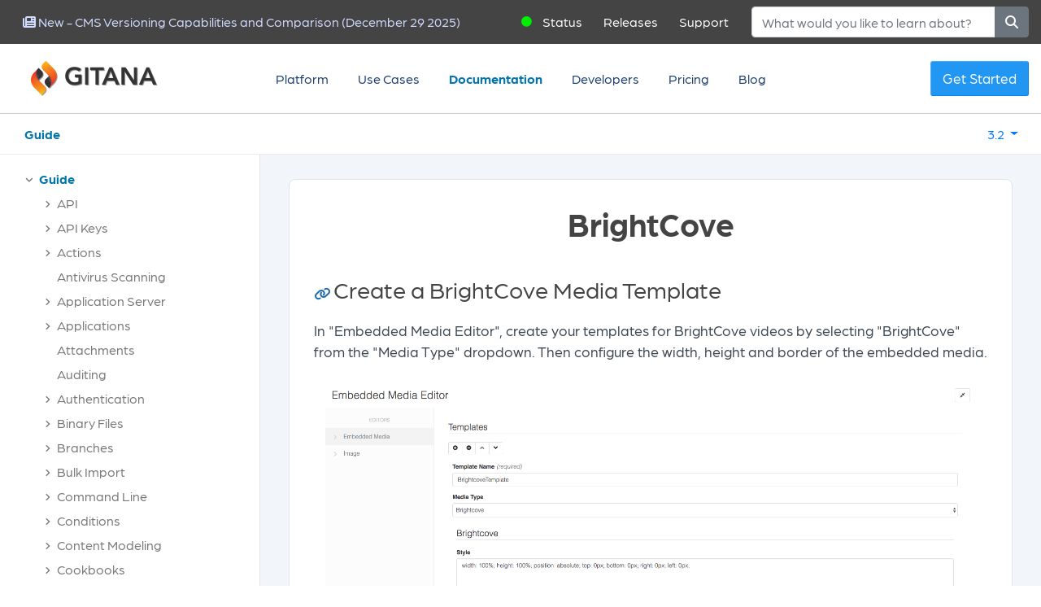

--- FILE ---
content_type: text/html;charset=UTF-8
request_url: https://gitana.io/documentation/gitana/3.2/guide/guide/ui/embedded-media/brightcove.html
body_size: 58148
content:




<!DOCTYPE html>
<!--[if IE 8]>			<html lang="en" dir="ltr" class="ie ie8"> <![endif]-->
<!--[if IE 9]>			<html lang="en" dir="ltr" class="ie ie9"> <![endif]-->
<!--[if gt IE 9]><!-->	<html lang="en" dir="ltr"> <!--<![endif]-->
    <head>
        









<!-- Google tag (gtag.js) -->
<script async src="https://www.googletagmanager.com/gtag/js?id=G-MJWX23C7JM"></script>
<script>
    window.dataLayer = window.dataLayer || [];
    function gtag(){dataLayer.push(arguments);}
    gtag('js', new Date());

    gtag('config', 'G-MJWX23C7JM');
</script>

<!-- Basic -->
<meta charset="utf-8">
<meta name="description" content="Create and configure BrightCove media templates easily in Embedded Media Editor. Insert templates via CKEditor with ease. (Gitana 3.2)" />
<title>BrightCove | Embed Media In CKEditor | Gitana 3.2 docs</title>
<meta name="author" content="Gitana Software, Inc.">
<meta http-equiv="content-language" content="en-us">


<link rel="canonical" href="https://gitana.io/documentation/gitana/3.2/guide/guide/ui/embedded-media/brightcove">

<link rel="stylesheet" href="/main-e7ec1c68cbcd2e692a55.css" rel="preload">

<link rel="stylesheet" href="https://use.typekit.net/fnm3kpm.css" rel="preload">
<link rel="shortcut icon" href="/assets/favicon-da899e31d1c8a1516364.ico">

<!-- Mobile Metas -->
<meta name="viewport" content="width=device-width, initial-scale=1.0">





<!-- schema.org: organization -->
<script type="application/ld+json">
    {
        "@context": "https://schema.org",
        "@type": "Corporation",
        "url": "https://gitana.io",
        "name": "Gitana",
        "logo": "https://gitana.io/images/gitana-logo-dark.png",
        "telephone": "617-475-5288",
        "contactPoint": {
            "@type": "ContactPoint",
            "email": "support@gitana.io",
            "telephone": "617-475-5288",
            "contactType": "Gitana Support"
        },
        "address": {
            "@type": "PostalAddress",
            "streetAddress": "22 Boston Wharf Road, 7th Floor",
            "addressLocality": "Boston",
            "addressRegion": "MA",
            "addressCountry": "USA",
            "postalCode": "02210"
        }
    }
</script>

        
    </head>
    <body class="documentation-body">

        <!-- START: header -->
        <header>
            








<!-- lg, md, sm -->
<div class="container-fluid topbar">

    <nav class="navbar navbar-light bg-light static-top navbar-expand-lg">

        <div class="navbar-leftish">
            
            <span class="navbar-text latest-news">
                <a class="d-none d-sm-block btn btn-link" href="/blog/cms-versioning-comparison">
                    <i class="fas fa-newspaper"></i>
                    <span>New - CMS Versioning Capabilities and Comparison (December 29 2025)</span>
                </a>
            </span>
            
        </div>

        <div class="navbar-rightish">
            <span class="navbar-text">
                <span class="status-icon fas fa-circle none"></span><a class="btn btn-link" href="https://cloudcms.statuspage.io" target="_blank">Status</a>
            </span>
            <span class="navbar-text">
                <a class="d-none d-sm-block btn btn-link" href="/releases">Releases</a>
            </span>
            <span class="navbar-text">
                <a class="d-none d-sm-block btn btn-link" href="/support">Support</a>
            </span>

            <form class="form-inline search-box" id="searchForm" method="GET" action="/search" class="form-inline" role="form">
                <div class="input-group">
                    <input class="form-control" type="search" placeholder="What would you like to learn about?" aria-label="Search" name="text" value="" />
                    <div class="input-group-append">
                        <button class="btn btn-secondary" type="submit" title="Search">
                            <i class="fa fa-search"></i>
                        </button>
                    </div>
                </div>
            </form>
        </div>

    </nav>
</div>
            









<!-- show on big devices -->
<div class="container-fluid topmenu cms-big">

    <nav class="yamm navbar navbar-expand snap-holder">
        <a class="navbar-brand mr-auto gitana-logo snap-left" title="Home" href="/">
            <img src="/assets/gitana-logo-dark-158a43c3103e1a5e9d58.png" alt="Gitana" />
        </a>
        <ul class="navbar-nav mr-auto snap-center">

            <!-- platform -->
            <li class="nav-item dropdown yamm-fw ">
                <a href="/platform" class="nav-link" title="Platform">Platform</a>
                <div class="dropdown-menu bang yamm-content">
                    <div class="row">
                        <div class="col-6">
                            



<div class="media" data-menu-href="/platform">
    <a href="/platform" title="Platform"><img src="[data-uri]" alt="Platform"></a>
    <div class="media-body">
        <h5>Platform</h5>
        <p>Manage, collaborate, search and distribute your highly-structured content across branches, versions and workflow-driven lifecycle.</p>
    </div>
</div>


                        </div>
                        <div class="col-6">
                            



<div class="media" data-menu-href="/cloudcms">
    <a href="/cloudcms" title="Cloud CMS"><img src="[data-uri]" alt="Cloud CMS"></a>
    <div class="media-body">
        <h5>Cloud CMS</h5>
        <p>Create, Approve and Publish quality content to production on-time. Easy editorial and workflow tools let your best work reach your customers.</p>
    </div>
</div>


                        </div>
                        <div class="col-6">
                            



<div class="media" data-menu-href="/automation">
    <a href="/automation" title="Automation"><img src="[data-uri]" alt="Automation"></a>
    <div class="media-body">
        <h5>Automation</h5>
        <p>Automate your content creation and approval flows while taking advantage of AI services to enhance and curate content.</p>
    </div>
</div>


                        </div>
                        <div class="col-6">
                            



<div class="media" data-menu-href="/publishing">
    <a href="/publishing" title="Publishing"><img src="[data-uri]" alt="Publishing"></a>
    <div class="media-body">
        <h5>Publishing</h5>
        <p>Source and deliver high impact, quality content to your customers on schedule with automated assistants and scalable worldwide deployment.</p>
    </div>
</div>


                        </div>
                        <div class="col-6">
                            



<div class="media" data-menu-href="/ai">
    <a href="/ai" title="AI"><img src="[data-uri]" alt="AI"></a>
    <div class="media-body">
        <h5>AI</h5>
        <p>AI agents work alongside your teams to help understand your content, search for documents and generate insightful answers.</p>
    </div>
</div>


                        </div>
                        <div class="col-6">
                            



<div class="media" data-menu-href="/observability">
    <a href="/observability" title="Observability"><img src="[data-uri]" alt="Observability"></a>
    <div class="media-body">
        <h5>Observability</h5>
        <p>Gain automatic insights into how your team works. Learn what do to make them more effective and improve customer engagement.</p>
    </div>
</div>


                        </div>
                    </div>
                </div>
            </li>


            <!-- use cases -->
            <li class="nav-item dropdown yamm-fw ">

                <a href="/usecases" class="nav-link" title="Use Cases">Use Cases</a>
                <div class="dropdown-menu bang yamm-content">
                    <div class="row">
                        <div class="col-6">
                            



<div class="media" data-menu-href="/usecases/healthcare">
    <a href="/usecases/healthcare" title="Health Care / Compliance"><img src="[data-uri]" alt="Health Care / Compliance"></a>
    <div class="media-body">
        <h5>Health Care / Compliance</h5>
        <p>Work with automated sidekicks to quickly create, annotate and publish important content to physicians and patient-facing clinical teams around the world.</p>
    </div>
</div>


                        </div>
                        <div class="col-6">
                            



<div class="media" data-menu-href="/usecases/ai">
    <a href="/usecases/ai" title="Train AI Models"><img src="[data-uri]" alt="Train AI Models"></a>
    <div class="media-body">
        <h5>Train AI Models</h5>
        <p>Train AI models to be experts on your company contents and products to deliver customer recommendations, guidance and decision support.</p>
    </div>
</div>


                        </div>
                        <div class="col-6">
                            



<div class="media" data-menu-href="/usecases/digital-experiences">
    <a href="/usecases/digital-experiences" title="Retail"><img src="[data-uri]" alt="Retail"></a>
    <div class="media-body">
        <h5>Retail</h5>
        <p>Deliver your company branding, messages and product information to customers in real-time with scheduled publishing, hot fixes, A/B testing and versioned rollback.</p>
    </div>
</div>


                        </div>
                        <div class="col-6">
                            



<div class="media" data-menu-href="/usecases/travel">
    <a href="/usecases/travel" title="Travel"><img src="[data-uri]" alt="Travel"></a>
    <div class="media-body">
        <h5>Travel</h5>
        <p>Bulk load hotel, resort and travel information from internal data sources. Curate and publish to deliver real-time search and booking for live application customers.</p>
    </div>
</div>


                        </div>
                    </div>
                </div>
            </li>
            <li class="nav-item active">
                <a class="nav-link" href="/documentation" title="Documentation">Documentation</a>
            </li>
            <li class="nav-item ">
                <a class="nav-link" href="/developers" title="Developers">Developers</a>
            </li>
            <li class="nav-item ">
                <a class="nav-link" href="/pricing" title="Pricing">Pricing</a>
            </li>
            <li class="nav-item ">
                <a class="nav-link" href="/blog" title="Blog">Blog</a>
            </li>
        </ul>

        <span class="navbar-text biggies snap-right">
            <a title="Get Started" href="/trial" class="btn btn-outline-primary rounder backact5">Get Started</a>
        </span>

    </nav>
</div>

<!-- show on little devices -->
<div class="container-fluid topmenu cms-little">

    <a class="ml-auto gitana-logo snap-left" title="Home" href="/">
        <img src="/assets/gitana-logo-dark-158a43c3103e1a5e9d58.png" alt="Gitana" />
        <span class="gitana-logo-sub">Cloud CMS</span>
    </a>

    <nav class="mr-auto navbar snap-holder header-dropdown">
        <button class="navbar-toggler" type="button" data-toggle="collapse" data-target="#navbarTogglerDemo01" aria-controls="navbarTogglerDemo01" aria-expanded="false" aria-label="Toggle navigation">
            <span class="navbar-toggler-icon"><i class="fas fa-bars"></i></span>
        </button>
        <div class="collapse navbar-collapse" id="navbarTogglerDemo01">
            <ul class="navbar-nav mr-auto snap-center">

                <li class="nav-item ">
                    <a class="nav-link" href="/platform" title="Platform">Platform</a>
                </li>
                <li class="nav-item ">
                    <a class="nav-link" href="/usecases" title="Use Cases">Use Cases</a>
                </li>
                <li class="nav-item active">
                    <a class="nav-link" href="/documentation" title="Documentation">Documentation</a>
                </li>
                <li class="nav-item ">
                    <a class="nav-link" href="/developers" title="Developers">Developers</a>
                </li>
                <li class="nav-item ">
                    <a class="nav-link" href="/pricing" title="Pricing">Pricing</a>
                </li>
                <li class="nav-item">
                    <a class="nav-link" href="/trial" title="Get Started">Get Started</a>
                </li>
                <li class="nav-item">
                    <a class="nav-link" href="/contact" title="Contact Us">Contact us</a>
                </li>
            </ul>
        </div>
    </nav>
</div>
            

















<!-- lg, md, sm -->
<div class="container-fluid subheader">

    <div class="subheader-holder">

        <div class="books btn-group">
            
                <div class="book">
                    <a href="/documentation/gitana/3.2/guide" class="active">Guide</a>
                </div>
            
        </div>

        <div class="version">
            <div class="btn-group">
                <button class="btn btn-link dropdown-toggle" type="button" data-toggle="dropdown" aria-expanded="false" title="3.2">
                    3.2
                </button>
                <div class="dropdown-menu">
                    
                    <a class="dropdown-item" href="/documentation/gitana/3.2">3.2</a>
                    
                    <a class="dropdown-item" href="/documentation/gitana/4.0">4.0</a>
                    
                </div>
            </div>
        </div>

    </div>

</div>


        </header>
        <!-- END: header -->

        <div role="main" class="main doctop subheader-spaced">

            

            <div class="container-fluid">

                <div class="row">

                    
                    <div class="col-md-3 docside">
                        
                        
                        
















<div class="documentation-sidebar docs">

    <div class="doctree" style="display: none">
        <ul><li class='active book' data-level='0' data-chapter='guide' data-jstree='{"icon":false}'><a title='Guide' class='btn btn-link' href='/documentation/gitana/3.2/guide/guide' style='text-align: left'>Guide</a><ul><li class=' article' data-level='1' data-key='gitana/3.2/guide/guide/api' data-jstree='{"icon":false}'><a title='API' class='btn btn-link' href='/documentation/gitana/3.2/guide/guide/api' style='text-align: left'>API</a><ul><li class=' article' data-level='2' data-key='gitana/3.2/guide/guide/api/datatypes' data-jstree='{"icon":false}'><a title='Data Types' class='btn btn-link' href='/documentation/gitana/3.2/guide/guide/api/datatypes' style='text-align: left'>Data Types</a><ul><li class=' article' data-level='3' data-key='gitana/3.2/guide/guide/api/datatypes/application' data-jstree='{"icon":false}'><a title='Application' class='btn btn-link' href='/documentation/gitana/3.2/guide/guide/api/datatypes/application' style='text-align: left'>Application</a></li><li class=' article' data-level='3' data-key='gitana/3.2/guide/guide/api/datatypes/archive' data-jstree='{"icon":false}'><a title='Archive' class='btn btn-link' href='/documentation/gitana/3.2/guide/guide/api/datatypes/archive' style='text-align: left'>Archive</a></li><li class=' article' data-level='3' data-key='gitana/3.2/guide/guide/api/datatypes/association' data-jstree='{"icon":false}'><a title='Association' class='btn btn-link' href='/documentation/gitana/3.2/guide/guide/api/datatypes/association' style='text-align: left'>Association</a></li><li class=' article' data-level='3' data-key='gitana/3.2/guide/guide/api/datatypes/authgrant' data-jstree='{"icon":false}'><a title='Authentication Grant' class='btn btn-link' href='/documentation/gitana/3.2/guide/guide/api/datatypes/authgrant' style='text-align: left'>Authentication Grant</a></li><li class=' article' data-level='3' data-key='gitana/3.2/guide/guide/api/datatypes/autoclientmapping' data-jstree='{"icon":false}'><a title='Auto Client Mapping' class='btn btn-link' href='/documentation/gitana/3.2/guide/guide/api/datatypes/autoclientmapping' style='text-align: left'>Auto Client Mapping</a></li><li class=' article' data-level='3' data-key='gitana/3.2/guide/guide/api/datatypes/billingproviderconfiguration' data-jstree='{"icon":false}'><a title='Billing Provider Configuration' class='btn btn-link' href='/documentation/gitana/3.2/guide/guide/api/datatypes/billingproviderconfiguration' style='text-align: left'>Billing Provider Configuration</a></li><li class=' article' data-level='3' data-key='gitana/3.2/guide/guide/api/datatypes/branch' data-jstree='{"icon":false}'><a title='Branch' class='btn btn-link' href='/documentation/gitana/3.2/guide/guide/api/datatypes/branch' style='text-align: left'>Branch</a></li><li class=' article' data-level='3' data-key='gitana/3.2/guide/guide/api/datatypes/changeset' data-jstree='{"icon":false}'><a title='Changeset' class='btn btn-link' href='/documentation/gitana/3.2/guide/guide/api/datatypes/changeset' style='text-align: left'>Changeset</a></li><li class=' article' data-level='3' data-key='gitana/3.2/guide/guide/api/datatypes/client' data-jstree='{"icon":false}'><a title='Client' class='btn btn-link' href='/documentation/gitana/3.2/guide/guide/api/datatypes/client' style='text-align: left'>Client</a></li><li class=' article' data-level='3' data-key='gitana/3.2/guide/guide/api/datatypes/directory' data-jstree='{"icon":false}'><a title='Directory' class='btn btn-link' href='/documentation/gitana/3.2/guide/guide/api/datatypes/directory' style='text-align: left'>Directory</a></li><li class=' article' data-level='3' data-key='gitana/3.2/guide/guide/api/datatypes/domain' data-jstree='{"icon":false}'><a title='Domain' class='btn btn-link' href='/documentation/gitana/3.2/guide/guide/api/datatypes/domain' style='text-align: left'>Domain</a></li><li class=' article' data-level='3' data-key='gitana/3.2/guide/guide/api/datatypes/domaingroup' data-jstree='{"icon":false}'><a title='Domain Group' class='btn btn-link' href='/documentation/gitana/3.2/guide/guide/api/datatypes/domaingroup' style='text-align: left'>Domain Group</a></li><li class=' article' data-level='3' data-key='gitana/3.2/guide/guide/api/datatypes/domainuser' data-jstree='{"icon":false}'><a title='Domain User' class='btn btn-link' href='/documentation/gitana/3.2/guide/guide/api/datatypes/domainuser' style='text-align: left'>Domain User</a></li><li class=' article' data-level='3' data-key='gitana/3.2/guide/guide/api/datatypes/email' data-jstree='{"icon":false}'><a title='Email' class='btn btn-link' href='/documentation/gitana/3.2/guide/guide/api/datatypes/email' style='text-align: left'>Email</a></li><li class=' article' data-level='3' data-key='gitana/3.2/guide/guide/api/datatypes/emailprovider' data-jstree='{"icon":false}'><a title='Email Provider' class='btn btn-link' href='/documentation/gitana/3.2/guide/guide/api/datatypes/emailprovider' style='text-align: left'>Email Provider</a></li><li class=' article' data-level='3' data-key='gitana/3.2/guide/guide/api/datatypes/identity' data-jstree='{"icon":false}'><a title='Identity' class='btn btn-link' href='/documentation/gitana/3.2/guide/guide/api/datatypes/identity' style='text-align: left'>Identity</a></li><li class=' article' data-level='3' data-key='gitana/3.2/guide/guide/api/datatypes/node' data-jstree='{"icon":false}'><a title='Node' class='btn btn-link' href='/documentation/gitana/3.2/guide/guide/api/datatypes/node' style='text-align: left'>Node</a></li><li class=' article' data-level='3' data-key='gitana/3.2/guide/guide/api/datatypes/plan' data-jstree='{"icon":false}'><a title='Plan' class='btn btn-link' href='/documentation/gitana/3.2/guide/guide/api/datatypes/plan' style='text-align: left'>Plan</a></li><li class=' article' data-level='3' data-key='gitana/3.2/guide/guide/api/datatypes/platform' data-jstree='{"icon":false}'><a title='Platform' class='btn btn-link' href='/documentation/gitana/3.2/guide/guide/api/datatypes/platform' style='text-align: left'>Platform</a></li><li class=' article' data-level='3' data-key='gitana/3.2/guide/guide/api/datatypes/registrar' data-jstree='{"icon":false}'><a title='Registrar' class='btn btn-link' href='/documentation/gitana/3.2/guide/guide/api/datatypes/registrar' style='text-align: left'>Registrar</a></li><li class=' article' data-level='3' data-key='gitana/3.2/guide/guide/api/datatypes/registration' data-jstree='{"icon":false}'><a title='Registration' class='btn btn-link' href='/documentation/gitana/3.2/guide/guide/api/datatypes/registration' style='text-align: left'>Registration</a></li><li class=' article' data-level='3' data-key='gitana/3.2/guide/guide/api/datatypes/repository' data-jstree='{"icon":false}'><a title='Repository' class='btn btn-link' href='/documentation/gitana/3.2/guide/guide/api/datatypes/repository' style='text-align: left'>Repository</a></li><li class=' article' data-level='3' data-key='gitana/3.2/guide/guide/api/datatypes/scheduledwork' data-jstree='{"icon":false}'><a title='Scheduled Work' class='btn btn-link' href='/documentation/gitana/3.2/guide/guide/api/datatypes/scheduledwork' style='text-align: left'>Scheduled Work</a></li><li class=' article' data-level='3' data-key='gitana/3.2/guide/guide/api/datatypes/settings' data-jstree='{"icon":false}'><a title='Settings' class='btn btn-link' href='/documentation/gitana/3.2/guide/guide/api/datatypes/settings' style='text-align: left'>Settings</a></li><li class=' article' data-level='3' data-key='gitana/3.2/guide/guide/api/datatypes/tenant' data-jstree='{"icon":false}'><a title='Tenant' class='btn btn-link' href='/documentation/gitana/3.2/guide/guide/api/datatypes/tenant' style='text-align: left'>Tenant</a></li><li class=' article' data-level='3' data-key='gitana/3.2/guide/guide/api/datatypes/vault' data-jstree='{"icon":false}'><a title='Vault' class='btn btn-link' href='/documentation/gitana/3.2/guide/guide/api/datatypes/vault' style='text-align: left'>Vault</a></li><li class=' article' data-level='3' data-key='gitana/3.2/guide/guide/api/datatypes/webhost' data-jstree='{"icon":false}'><a title='Web Host' class='btn btn-link' href='/documentation/gitana/3.2/guide/guide/api/datatypes/webhost' style='text-align: left'>Web Host</a></li></ul></li><li class=' article' data-level='2' data-key='gitana/3.2/guide/guide/api/pagination' data-jstree='{"icon":false}'><a title='Pagination' class='btn btn-link' href='/documentation/gitana/3.2/guide/guide/api/pagination' style='text-align: left'>Pagination</a></li><li class=' article' data-level='2' data-key='gitana/3.2/guide/guide/api/patching' data-jstree='{"icon":false}'><a title='Patching' class='btn btn-link' href='/documentation/gitana/3.2/guide/guide/api/patching' style='text-align: left'>Patching</a></li><li class=' article' data-level='2' data-key='gitana/3.2/guide/guide/api/rate-limiting' data-jstree='{"icon":false}'><a title='Rate Limiting' class='btn btn-link' href='/documentation/gitana/3.2/guide/guide/api/rate-limiting' style='text-align: left'>Rate Limiting</a></li><li class=' article' data-level='2' data-key='gitana/3.2/guide/guide/api/statistics' data-jstree='{"icon":false}'><a title='Statistics' class='btn btn-link' href='/documentation/gitana/3.2/guide/guide/api/statistics' style='text-align: left'>Statistics</a></li><li class=' article' data-level='2' data-key='gitana/3.2/guide/guide/api/metadata' data-jstree='{"icon":false}'><a title='System Metadata' class='btn btn-link' href='/documentation/gitana/3.2/guide/guide/api/metadata' style='text-align: left'>System Metadata</a></li></ul></li><li class=' article' data-level='1' data-key='gitana/3.2/guide/guide/apikeys' data-jstree='{"icon":false}'><a title='API Keys' class='btn btn-link' href='/documentation/gitana/3.2/guide/guide/apikeys' style='text-align: left'>API Keys</a><ul><li class=' article' data-level='2' data-key='gitana/3.2/guide/guide/apikeys/application' data-jstree='{"icon":false}'><a title='Create new Application Keys' class='btn btn-link' href='/documentation/gitana/3.2/guide/guide/apikeys/application' style='text-align: left'>Create new Application Keys</a></li></ul></li><li class=' article' data-level='1' data-key='gitana/3.2/guide/guide/actions' data-jstree='{"icon":false}'><a title='Actions' class='btn btn-link' href='/documentation/gitana/3.2/guide/guide/actions' style='text-align: left'>Actions</a><ul><li class=' article' data-level='2' data-key='gitana/3.2/guide/guide/actions/add-feature' data-jstree='{"icon":false}'><a title='Add Feature' class='btn btn-link' href='/documentation/gitana/3.2/guide/guide/actions/add-feature' style='text-align: left'>Add Feature</a></li><li class=' article' data-level='2' data-key='gitana/3.2/guide/guide/actions/capture-screenshot' data-jstree='{"icon":false}'><a title='Capture Screenshot' class='btn btn-link' href='/documentation/gitana/3.2/guide/guide/actions/capture-screenshot' style='text-align: left'>Capture Screenshot</a></li><li class=' article' data-level='2' data-key='gitana/3.2/guide/guide/actions/change-qname' data-jstree='{"icon":false}'><a title='Change QName' class='btn btn-link' href='/documentation/gitana/3.2/guide/guide/actions/change-qname' style='text-align: left'>Change QName</a></li><li class=' article' data-level='2' data-key='gitana/3.2/guide/guide/actions/change-type' data-jstree='{"icon":false}'><a title='Change Type' class='btn btn-link' href='/documentation/gitana/3.2/guide/guide/actions/change-type' style='text-align: left'>Change Type</a></li><li class=' article' data-level='2' data-key='gitana/3.2/guide/guide/actions/copy-multiple-nodes' data-jstree='{"icon":false}'><a title='Copy Multiple Nodes' class='btn btn-link' href='/documentation/gitana/3.2/guide/guide/actions/copy-multiple-nodes' style='text-align: left'>Copy Multiple Nodes</a></li><li class=' article' data-level='2' data-key='gitana/3.2/guide/guide/actions/copy-node' data-jstree='{"icon":false}'><a title='Copy Node' class='btn btn-link' href='/documentation/gitana/3.2/guide/guide/actions/copy-node' style='text-align: left'>Copy Node</a></li><li class=' article' data-level='2' data-key='gitana/3.2/guide/guide/actions/create-thumbnail' data-jstree='{"icon":false}'><a title='Create Thumbnail' class='btn btn-link' href='/documentation/gitana/3.2/guide/guide/actions/create-thumbnail' style='text-align: left'>Create Thumbnail</a></li><li class=' article' data-level='2' data-key='gitana/3.2/guide/guide/actions/decrement-property-value' data-jstree='{"icon":false}'><a title='Decrement Property Value' class='btn btn-link' href='/documentation/gitana/3.2/guide/guide/actions/decrement-property-value' style='text-align: left'>Decrement Property Value</a></li><li class=' article' data-level='2' data-key='gitana/3.2/guide/guide/actions/deploy-node' data-jstree='{"icon":false}'><a title='Deploy Node' class='btn btn-link' href='/documentation/gitana/3.2/guide/guide/actions/deploy-node' style='text-align: left'>Deploy Node</a></li><li class=' article' data-level='2' data-key='gitana/3.2/guide/guide/actions/execute-script' data-jstree='{"icon":false}'><a title='Execute Script' class='btn btn-link' href='/documentation/gitana/3.2/guide/guide/actions/execute-script' style='text-align: left'>Execute Script</a></li><li class=' article' data-level='2' data-key='gitana/3.2/guide/guide/actions/execute-script-from-node' data-jstree='{"icon":false}'><a title='Execute Script from a Node' class='btn btn-link' href='/documentation/gitana/3.2/guide/guide/actions/execute-script-from-node' style='text-align: left'>Execute Script from a Node</a></li><li class=' article' data-level='2' data-key='gitana/3.2/guide/guide/actions/increment-property-value' data-jstree='{"icon":false}'><a title='Increment Property Value' class='btn btn-link' href='/documentation/gitana/3.2/guide/guide/actions/increment-property-value' style='text-align: left'>Increment Property Value</a></li><li class=' article' data-level='2' data-key='gitana/3.2/guide/guide/actions/invalidate-page-renditions' data-jstree='{"icon":false}'><a title='Invalidate Page Renditions' class='btn btn-link' href='/documentation/gitana/3.2/guide/guide/actions/invalidate-page-renditions' style='text-align: left'>Invalidate Page Renditions</a></li><li class=' article' data-level='2' data-key='gitana/3.2/guide/guide/actions/lock-node' data-jstree='{"icon":false}'><a title='Lock Node' class='btn btn-link' href='/documentation/gitana/3.2/guide/guide/actions/lock-node' style='text-align: left'>Lock Node</a></li><li class=' article' data-level='2' data-key='gitana/3.2/guide/guide/actions/logger' data-jstree='{"icon":false}'><a title='Logger' class='btn btn-link' href='/documentation/gitana/3.2/guide/guide/actions/logger' style='text-align: left'>Logger</a></li><li class=' article' data-level='2' data-key='gitana/3.2/guide/guide/actions/move-node' data-jstree='{"icon":false}'><a title='Move Node' class='btn btn-link' href='/documentation/gitana/3.2/guide/guide/actions/move-node' style='text-align: left'>Move Node</a></li><li class=' article' data-level='2' data-key='gitana/3.2/guide/guide/actions/ocr-extract-node' data-jstree='{"icon":false}'><a title='OCR Extract Node' class='btn btn-link' href='/documentation/gitana/3.2/guide/guide/actions/ocr-extract-node' style='text-align: left'>OCR Extract Node</a></li><li class=' article' data-level='2' data-key='gitana/3.2/guide/guide/actions/remove-feature' data-jstree='{"icon":false}'><a title='Remove Feature' class='btn btn-link' href='/documentation/gitana/3.2/guide/guide/actions/remove-feature' style='text-align: left'>Remove Feature</a></li><li class=' article' data-level='2' data-key='gitana/3.2/guide/guide/actions/remove-property' data-jstree='{"icon":false}'><a title='Remove Property' class='btn btn-link' href='/documentation/gitana/3.2/guide/guide/actions/remove-property' style='text-align: left'>Remove Property</a></li><li class=' article' data-level='2' data-key='gitana/3.2/guide/guide/actions/send-email' data-jstree='{"icon":false}'><a title='Send Email' class='btn btn-link' href='/documentation/gitana/3.2/guide/guide/actions/send-email' style='text-align: left'>Send Email</a></li><li class=' article' data-level='2' data-key='gitana/3.2/guide/guide/actions/slack-message' data-jstree='{"icon":false}'><a title='Send a Slack Message' class='btn btn-link' href='/documentation/gitana/3.2/guide/guide/actions/slack-message' style='text-align: left'>Send a Slack Message</a></li><li class=' article' data-level='2' data-key='gitana/3.2/guide/guide/actions/set-property' data-jstree='{"icon":false}'><a title='Set Property' class='btn btn-link' href='/documentation/gitana/3.2/guide/guide/actions/set-property' style='text-align: left'>Set Property</a></li><li class=' article' data-level='2' data-key='gitana/3.2/guide/guide/actions/start-workflow' data-jstree='{"icon":false}'><a title='Start Workflow' class='btn btn-link' href='/documentation/gitana/3.2/guide/guide/actions/start-workflow' style='text-align: left'>Start Workflow</a></li><li class=' article' data-level='2' data-key='gitana/3.2/guide/guide/actions/sync-multiple-nodes' data-jstree='{"icon":false}'><a title='Sync Multiple Nodes' class='btn btn-link' href='/documentation/gitana/3.2/guide/guide/actions/sync-multiple-nodes' style='text-align: left'>Sync Multiple Nodes</a></li><li class=' article' data-level='2' data-key='gitana/3.2/guide/guide/actions/sync-node' data-jstree='{"icon":false}'><a title='Sync Node' class='btn btn-link' href='/documentation/gitana/3.2/guide/guide/actions/sync-node' style='text-align: left'>Sync Node</a></li><li class=' article' data-level='2' data-key='gitana/3.2/guide/guide/actions/unlock-node' data-jstree='{"icon":false}'><a title='Unlock Node' class='btn btn-link' href='/documentation/gitana/3.2/guide/guide/actions/unlock-node' style='text-align: left'>Unlock Node</a></li><li class=' article' data-level='2' data-key='gitana/3.2/guide/guide/actions/unzip-node' data-jstree='{"icon":false}'><a title='Unzip Node' class='btn btn-link' href='/documentation/gitana/3.2/guide/guide/actions/unzip-node' style='text-align: left'>Unzip Node</a></li><li class=' article' data-level='2' data-key='gitana/3.2/guide/guide/actions/webhook' data-jstree='{"icon":false}'><a title='Web Hook' class='btn btn-link' href='/documentation/gitana/3.2/guide/guide/actions/webhook' style='text-align: left'>Web Hook</a></li></ul></li><li class=' article' data-level='1' data-key='gitana/3.2/guide/guide/antivirus' data-jstree='{"icon":false}'><a title='Antivirus Scanning' class='btn btn-link' href='/documentation/gitana/3.2/guide/guide/antivirus' style='text-align: left'>Antivirus Scanning</a></li><li class=' article' data-level='1' data-key='gitana/3.2/guide/guide/appserver' data-jstree='{"icon":false}'><a title='Application Server' class='btn btn-link' href='/documentation/gitana/3.2/guide/guide/appserver' style='text-align: left'>Application Server</a><ul><li class=' article' data-level='2' data-key='gitana/3.2/guide/guide/appserver/authentication' data-jstree='{"icon":false}'><a title='Authentication' class='btn btn-link' href='/documentation/gitana/3.2/guide/guide/appserver/authentication' style='text-align: left'>Authentication</a><ul><li class=' article' data-level='3' data-key='gitana/3.2/guide/guide/appserver/authentication/adapters' data-jstree='{"icon":false}'><a title='Adapters' class='btn btn-link' href='/documentation/gitana/3.2/guide/guide/appserver/authentication/adapters' style='text-align: left'>Adapters</a><ul><li class=' article' data-level='4' data-key='gitana/3.2/guide/guide/appserver/authentication/adapters/custom' data-jstree='{"icon":false}'><a title='Custom' class='btn btn-link' href='/documentation/gitana/3.2/guide/guide/appserver/authentication/adapters/custom' style='text-align: left'>Custom</a></li><li class=' article' data-level='4' data-key='gitana/3.2/guide/guide/appserver/authentication/adapters/default' data-jstree='{"icon":false}'><a title='Default' class='btn btn-link' href='/documentation/gitana/3.2/guide/guide/appserver/authentication/adapters/default' style='text-align: left'>Default</a></li><li class=' article' data-level='4' data-key='gitana/3.2/guide/guide/appserver/authentication/adapters/jwt' data-jstree='{"icon":false}'><a title='JWT' class='btn btn-link' href='/documentation/gitana/3.2/guide/guide/appserver/authentication/adapters/jwt' style='text-align: left'>JWT</a></li><li class=' article' data-level='4' data-key='gitana/3.2/guide/guide/appserver/authentication/adapters/session' data-jstree='{"icon":false}'><a title='Session' class='btn btn-link' href='/documentation/gitana/3.2/guide/guide/appserver/authentication/adapters/session' style='text-align: left'>Session</a></li></ul></li><li class=' article' data-level='3' data-key='gitana/3.2/guide/guide/appserver/authentication/authenticators' data-jstree='{"icon":false}'><a title='Authenticators' class='btn btn-link' href='/documentation/gitana/3.2/guide/guide/appserver/authentication/authenticators' style='text-align: left'>Authenticators</a><ul><li class=' article' data-level='4' data-key='gitana/3.2/guide/guide/appserver/authentication/authenticators/custom' data-jstree='{"icon":false}'><a title='Custom' class='btn btn-link' href='/documentation/gitana/3.2/guide/guide/appserver/authentication/authenticators/custom' style='text-align: left'>Custom</a></li><li class=' article' data-level='4' data-key='gitana/3.2/guide/guide/appserver/authentication/authenticators/default' data-jstree='{"icon":false}'><a title='Default' class='btn btn-link' href='/documentation/gitana/3.2/guide/guide/appserver/authentication/authenticators/default' style='text-align: left'>Default</a></li><li class=' article' data-level='4' data-key='gitana/3.2/guide/guide/appserver/authentication/authenticators/session' data-jstree='{"icon":false}'><a title='Session' class='btn btn-link' href='/documentation/gitana/3.2/guide/guide/appserver/authentication/authenticators/session' style='text-align: left'>Session</a></li></ul></li><li class=' article' data-level='3' data-key='gitana/3.2/guide/guide/appserver/authentication/providers' data-jstree='{"icon":false}'><a title='Providers' class='btn btn-link' href='/documentation/gitana/3.2/guide/guide/appserver/authentication/providers' style='text-align: left'>Providers</a><ul><li class=' article' data-level='4' data-key='gitana/3.2/guide/guide/appserver/authentication/providers/cas' data-jstree='{"icon":false}'><a title='CAS' class='btn btn-link' href='/documentation/gitana/3.2/guide/guide/appserver/authentication/providers/cas' style='text-align: left'>CAS</a></li><li class=' article' data-level='4' data-key='gitana/3.2/guide/guide/appserver/authentication/providers/custom' data-jstree='{"icon":false}'><a title='Custom' class='btn btn-link' href='/documentation/gitana/3.2/guide/guide/appserver/authentication/providers/custom' style='text-align: left'>Custom</a></li><li class=' article' data-level='4' data-key='gitana/3.2/guide/guide/appserver/authentication/providers/facebook' data-jstree='{"icon":false}'><a title='Facebook' class='btn btn-link' href='/documentation/gitana/3.2/guide/guide/appserver/authentication/providers/facebook' style='text-align: left'>Facebook</a></li><li class=' article' data-level='4' data-key='gitana/3.2/guide/guide/appserver/authentication/providers/github' data-jstree='{"icon":false}'><a title='GitHub' class='btn btn-link' href='/documentation/gitana/3.2/guide/guide/appserver/authentication/providers/github' style='text-align: left'>GitHub</a></li><li class=' article' data-level='4' data-key='gitana/3.2/guide/guide/appserver/authentication/providers/google' data-jstree='{"icon":false}'><a title='Google' class='btn btn-link' href='/documentation/gitana/3.2/guide/guide/appserver/authentication/providers/google' style='text-align: left'>Google</a></li><li class=' article' data-level='4' data-key='gitana/3.2/guide/guide/appserver/authentication/providers/keycloak' data-jstree='{"icon":false}'><a title='Keycloak' class='btn btn-link' href='/documentation/gitana/3.2/guide/guide/appserver/authentication/providers/keycloak' style='text-align: left'>Keycloak</a></li><li class=' article' data-level='4' data-key='gitana/3.2/guide/guide/appserver/authentication/providers/linkedin' data-jstree='{"icon":false}'><a title='LinkedIn' class='btn btn-link' href='/documentation/gitana/3.2/guide/guide/appserver/authentication/providers/linkedin' style='text-align: left'>LinkedIn</a></li><li class=' article' data-level='4' data-key='gitana/3.2/guide/guide/appserver/authentication/providers/local' data-jstree='{"icon":false}'><a title='Local' class='btn btn-link' href='/documentation/gitana/3.2/guide/guide/appserver/authentication/providers/local' style='text-align: left'>Local</a></li><li class=' article' data-level='4' data-key='gitana/3.2/guide/guide/appserver/authentication/providers/saml' data-jstree='{"icon":false}'><a title='SAML 2.0' class='btn btn-link' href='/documentation/gitana/3.2/guide/guide/appserver/authentication/providers/saml' style='text-align: left'>SAML 2.0</a></li><li class=' article' data-level='4' data-key='gitana/3.2/guide/guide/appserver/authentication/providers/twitter' data-jstree='{"icon":false}'><a title='Twitter' class='btn btn-link' href='/documentation/gitana/3.2/guide/guide/appserver/authentication/providers/twitter' style='text-align: left'>Twitter</a></li></ul></li></ul></li><li class=' article' data-level='2' data-key='gitana/3.2/guide/guide/appserver/clustering' data-jstree='{"icon":false}'><a title='Clustering' class='btn btn-link' href='/documentation/gitana/3.2/guide/guide/appserver/clustering' style='text-align: left'>Clustering</a></li><li class=' article' data-level='2' data-key='gitana/3.2/guide/guide/appserver/installation' data-jstree='{"icon":false}'><a title='Installation' class='btn btn-link' href='/documentation/gitana/3.2/guide/guide/appserver/installation' style='text-align: left'>Installation</a><ul><li class=' article' data-level='3' data-key='gitana/3.2/guide/guide/appserver/installation/docker' data-jstree='{"icon":false}'><a title='Docker Installation' class='btn btn-link' href='/documentation/gitana/3.2/guide/guide/appserver/installation/docker' style='text-align: left'>Docker Installation</a></li><li class=' article' data-level='3' data-key='gitana/3.2/guide/guide/appserver/installation/module' data-jstree='{"icon":false}'><a title='Module Installation' class='btn btn-link' href='/documentation/gitana/3.2/guide/guide/appserver/installation/module' style='text-align: left'>Module Installation</a></li><li class=' article' data-level='3' data-key='gitana/3.2/guide/guide/appserver/installation/standalone' data-jstree='{"icon":false}'><a title='Standalone Installation' class='btn btn-link' href='/documentation/gitana/3.2/guide/guide/appserver/installation/standalone' style='text-align: left'>Standalone Installation</a></li></ul></li><li class=' article' data-level='2' data-key='gitana/3.2/guide/guide/appserver/services' data-jstree='{"icon":false}'><a title='Services' class='btn btn-link' href='/documentation/gitana/3.2/guide/guide/appserver/services' style='text-align: left'>Services</a><ul><li class=' article' data-level='3' data-key='gitana/3.2/guide/guide/appserver/services/awareness' data-jstree='{"icon":false}'><a title='Awareness' class='btn btn-link' href='/documentation/gitana/3.2/guide/guide/appserver/services/awareness' style='text-align: left'>Awareness</a></li><li class=' article' data-level='3' data-key='gitana/3.2/guide/guide/appserver/services/broadcast' data-jstree='{"icon":false}'><a title='Broadcast' class='btn btn-link' href='/documentation/gitana/3.2/guide/guide/appserver/services/broadcast' style='text-align: left'>Broadcast</a></li><li class=' article' data-level='3' data-key='gitana/3.2/guide/guide/appserver/services/cache' data-jstree='{"icon":false}'><a title='Cache' class='btn btn-link' href='/documentation/gitana/3.2/guide/guide/appserver/services/cache' style='text-align: left'>Cache</a></li><li class=' article' data-level='3' data-key='gitana/3.2/guide/guide/appserver/services/config' data-jstree='{"icon":false}'><a title='Config' class='btn btn-link' href='/documentation/gitana/3.2/guide/guide/appserver/services/config' style='text-align: left'>Config</a></li><li class=' article' data-level='3' data-key='gitana/3.2/guide/guide/appserver/services/driver-config' data-jstree='{"icon":false}'><a title='Driver Configuration' class='btn btn-link' href='/documentation/gitana/3.2/guide/guide/appserver/services/driver-config' style='text-align: left'>Driver Configuration</a></li><li class=' article' data-level='3' data-key='gitana/3.2/guide/guide/appserver/services/flow' data-jstree='{"icon":false}'><a title='Flow' class='btn btn-link' href='/documentation/gitana/3.2/guide/guide/appserver/services/flow' style='text-align: left'>Flow</a></li><li class=' article' data-level='3' data-key='gitana/3.2/guide/guide/appserver/services/insight' data-jstree='{"icon":false}'><a title='Insight' class='btn btn-link' href='/documentation/gitana/3.2/guide/guide/appserver/services/insight' style='text-align: left'>Insight</a></li><li class=' article' data-level='3' data-key='gitana/3.2/guide/guide/appserver/services/local' data-jstree='{"icon":false}'><a title='Local' class='btn btn-link' href='/documentation/gitana/3.2/guide/guide/appserver/services/local' style='text-align: left'>Local</a></li><li class=' article' data-level='3' data-key='gitana/3.2/guide/guide/appserver/services/locks' data-jstree='{"icon":false}'><a title='Locks' class='btn btn-link' href='/documentation/gitana/3.2/guide/guide/appserver/services/locks' style='text-align: left'>Locks</a></li><li class=' article' data-level='3' data-key='gitana/3.2/guide/guide/appserver/services/notifications' data-jstree='{"icon":false}'><a title='Notifications' class='btn btn-link' href='/documentation/gitana/3.2/guide/guide/appserver/services/notifications' style='text-align: left'>Notifications</a></li><li class=' article' data-level='3' data-key='gitana/3.2/guide/guide/appserver/services/overview' data-jstree='{"icon":false}'><a title='Overview' class='btn btn-link' href='/documentation/gitana/3.2/guide/guide/appserver/services/overview' style='text-align: left'>Overview</a></li><li class=' article' data-level='3' data-key='gitana/3.2/guide/guide/appserver/services/perf' data-jstree='{"icon":false}'><a title='Performance' class='btn btn-link' href='/documentation/gitana/3.2/guide/guide/appserver/services/perf' style='text-align: left'>Performance</a></li><li class=' article' data-level='3' data-key='gitana/3.2/guide/guide/appserver/services/server-tags' data-jstree='{"icon":false}'><a title='Server Tags' class='btn btn-link' href='/documentation/gitana/3.2/guide/guide/appserver/services/server-tags' style='text-align: left'>Server Tags</a></li><li class=' article' data-level='3' data-key='gitana/3.2/guide/guide/appserver/services/virtual-driver' data-jstree='{"icon":false}'><a title='Virtual Driver' class='btn btn-link' href='/documentation/gitana/3.2/guide/guide/appserver/services/virtual-driver' style='text-align: left'>Virtual Driver</a></li><li class=' article' data-level='3' data-key='gitana/3.2/guide/guide/appserver/services/virtual-host' data-jstree='{"icon":false}'><a title='Virtual Hosts' class='btn btn-link' href='/documentation/gitana/3.2/guide/guide/appserver/services/virtual-host' style='text-align: left'>Virtual Hosts</a></li><li class=' article' data-level='3' data-key='gitana/3.2/guide/guide/appserver/services/wcm' data-jstree='{"icon":false}'><a title='Web Content Management' class='btn btn-link' href='/documentation/gitana/3.2/guide/guide/appserver/services/wcm' style='text-align: left'>Web Content Management</a></li><li class=' article' data-level='3' data-key='gitana/3.2/guide/guide/appserver/services/welcome' data-jstree='{"icon":false}'><a title='Welcome' class='btn btn-link' href='/documentation/gitana/3.2/guide/guide/appserver/services/welcome' style='text-align: left'>Welcome</a></li></ul></li><li class=' article' data-level='2' data-key='gitana/3.2/guide/guide/appserver/tags' data-jstree='{"icon":false}'><a title='Tags' class='btn btn-link' href='/documentation/gitana/3.2/guide/guide/appserver/tags' style='text-align: left'>Tags</a><ul><li class=' article' data-level='3' data-key='gitana/3.2/guide/guide/appserver/tags/associations' data-jstree='{"icon":false}'><a title='@associations' class='btn btn-link' href='/documentation/gitana/3.2/guide/guide/appserver/tags/associations' style='text-align: left'>@associations</a></li><li class=' article' data-level='3' data-key='gitana/3.2/guide/guide/appserver/tags/block' data-jstree='{"icon":false}'><a title='@block' class='btn btn-link' href='/documentation/gitana/3.2/guide/guide/appserver/tags/block' style='text-align: left'>@block</a></li><li class=' article' data-level='3' data-key='gitana/3.2/guide/guide/appserver/tags/content' data-jstree='{"icon":false}'><a title='@content' class='btn btn-link' href='/documentation/gitana/3.2/guide/guide/appserver/tags/content' style='text-align: left'>@content</a></li><li class=' article' data-level='3' data-key='gitana/3.2/guide/guide/appserver/tags/debug' data-jstree='{"icon":false}'><a title='@debug' class='btn btn-link' href='/documentation/gitana/3.2/guide/guide/appserver/tags/debug' style='text-align: left'>@debug</a></li><li class=' article' data-level='3' data-key='gitana/3.2/guide/guide/appserver/tags/dependency' data-jstree='{"icon":false}'><a title='@dependency' class='btn btn-link' href='/documentation/gitana/3.2/guide/guide/appserver/tags/dependency' style='text-align: left'>@dependency</a></li><li class=' article' data-level='3' data-key='gitana/3.2/guide/guide/appserver/tags/expand' data-jstree='{"icon":false}'><a title='@expand' class='btn btn-link' href='/documentation/gitana/3.2/guide/guide/appserver/tags/expand' style='text-align: left'>@expand</a></li><li class=' article' data-level='3' data-key='gitana/3.2/guide/guide/appserver/tags/form' data-jstree='{"icon":false}'><a title='@form' class='btn btn-link' href='/documentation/gitana/3.2/guide/guide/appserver/tags/form' style='text-align: left'>@form</a></li><li class=' article' data-level='3' data-key='gitana/3.2/guide/guide/appserver/tags/fragment' data-jstree='{"icon":false}'><a title='@fragment' class='btn btn-link' href='/documentation/gitana/3.2/guide/guide/appserver/tags/fragment' style='text-align: left'>@fragment</a></li><li class=' article' data-level='3' data-key='gitana/3.2/guide/guide/appserver/tags/include' data-jstree='{"icon":false}'><a title='@include' class='btn btn-link' href='/documentation/gitana/3.2/guide/guide/appserver/tags/include' style='text-align: left'>@include</a></li><li class=' article' data-level='3' data-key='gitana/3.2/guide/guide/appserver/tags/iter' data-jstree='{"icon":false}'><a title='@iter' class='btn btn-link' href='/documentation/gitana/3.2/guide/guide/appserver/tags/iter' style='text-align: left'>@iter</a></li><li class=' article' data-level='3' data-key='gitana/3.2/guide/guide/appserver/tags/layout' data-jstree='{"icon":false}'><a title='@layout' class='btn btn-link' href='/documentation/gitana/3.2/guide/guide/appserver/tags/layout' style='text-align: left'>@layout</a></li><li class=' article' data-level='3' data-key='gitana/3.2/guide/guide/appserver/tags/link' data-jstree='{"icon":false}'><a title='@link' class='btn btn-link' href='/documentation/gitana/3.2/guide/guide/appserver/tags/link' style='text-align: left'>@link</a></li><li class=' article' data-level='3' data-key='gitana/3.2/guide/guide/appserver/tags/nodeattachmentvalue' data-jstree='{"icon":false}'><a title='@nodeAttachmentValue' class='btn btn-link' href='/documentation/gitana/3.2/guide/guide/appserver/tags/nodeattachmentvalue' style='text-align: left'>@nodeAttachmentValue</a></li><li class=' article' data-level='3' data-key='gitana/3.2/guide/guide/appserver/tags/params' data-jstree='{"icon":false}'><a title='@params' class='btn btn-link' href='/documentation/gitana/3.2/guide/guide/appserver/tags/params' style='text-align: left'>@params</a></li><li class=' article' data-level='3' data-key='gitana/3.2/guide/guide/appserver/tags/processtemplate' data-jstree='{"icon":false}'><a title='@processTemplate' class='btn btn-link' href='/documentation/gitana/3.2/guide/guide/appserver/tags/processtemplate' style='text-align: left'>@processTemplate</a></li><li class=' article' data-level='3' data-key='gitana/3.2/guide/guide/appserver/tags/query' data-jstree='{"icon":false}'><a title='@query' class='btn btn-link' href='/documentation/gitana/3.2/guide/guide/appserver/tags/query' style='text-align: left'>@query</a></li><li class=' article' data-level='3' data-key='gitana/3.2/guide/guide/appserver/tags/queryone' data-jstree='{"icon":false}'><a title='@queryOne' class='btn btn-link' href='/documentation/gitana/3.2/guide/guide/appserver/tags/queryone' style='text-align: left'>@queryOne</a></li><li class=' article' data-level='3' data-key='gitana/3.2/guide/guide/appserver/tags/relatives' data-jstree='{"icon":false}'><a title='@relatives' class='btn btn-link' href='/documentation/gitana/3.2/guide/guide/appserver/tags/relatives' style='text-align: left'>@relatives</a></li><li class=' article' data-level='3' data-key='gitana/3.2/guide/guide/appserver/tags/resource' data-jstree='{"icon":false}'><a title='@resource' class='btn btn-link' href='/documentation/gitana/3.2/guide/guide/appserver/tags/resource' style='text-align: left'>@resource</a></li><li class=' article' data-level='3' data-key='gitana/3.2/guide/guide/appserver/tags/search' data-jstree='{"icon":false}'><a title='@search' class='btn btn-link' href='/documentation/gitana/3.2/guide/guide/appserver/tags/search' style='text-align: left'>@search</a></li><li class=' article' data-level='3' data-key='gitana/3.2/guide/guide/appserver/tags/value' data-jstree='{"icon":false}'><a title='@value' class='btn btn-link' href='/documentation/gitana/3.2/guide/guide/appserver/tags/value' style='text-align: left'>@value</a></li></ul></li><li class=' article' data-level='2' data-key='gitana/3.2/guide/guide/appserver/url-addressability' data-jstree='{"icon":false}'><a title='URL Addressability' class='btn btn-link' href='/documentation/gitana/3.2/guide/guide/appserver/url-addressability' style='text-align: left'>URL Addressability</a><ul><li class=' article' data-level='3' data-key='gitana/3.2/guide/guide/appserver/url-addressability/login-logout' data-jstree='{"icon":false}'><a title='Login and Logout' class='btn btn-link' href='/documentation/gitana/3.2/guide/guide/appserver/url-addressability/login-logout' style='text-align: left'>Login and Logout</a></li><li class=' article' data-level='3' data-key='gitana/3.2/guide/guide/appserver/url-addressability/node-urls' data-jstree='{"icon":false}'><a title='Node URLs' class='btn btn-link' href='/documentation/gitana/3.2/guide/guide/appserver/url-addressability/node-urls' style='text-align: left'>Node URLs</a></li><li class=' article' data-level='3' data-key='gitana/3.2/guide/guide/appserver/url-addressability/principal-urls' data-jstree='{"icon":false}'><a title='Principal URLs' class='btn btn-link' href='/documentation/gitana/3.2/guide/guide/appserver/url-addressability/principal-urls' style='text-align: left'>Principal URLs</a></li></ul></li><li class=' article' data-level='2' data-key='gitana/3.2/guide/guide/appserver/web-content-management' data-jstree='{"icon":false}'><a title='Web Content Management' class='btn btn-link' href='/documentation/gitana/3.2/guide/guide/appserver/web-content-management' style='text-align: left'>Web Content Management</a></li></ul></li><li class=' article' data-level='1' data-key='gitana/3.2/guide/guide/applications' data-jstree='{"icon":false}'><a title='Applications' class='btn btn-link' href='/documentation/gitana/3.2/guide/guide/applications' style='text-align: left'>Applications</a><ul><li class=' article' data-level='2' data-key='gitana/3.2/guide/guide/applications/public' data-jstree='{"icon":false}'><a title='Public Services' class='btn btn-link' href='/documentation/gitana/3.2/guide/guide/applications/public' style='text-align: left'>Public Services</a><ul><li class=' article' data-level='3' data-key='gitana/3.2/guide/guide/applications/public/forgotusername' data-jstree='{"icon":false}'><a title='Forgot Username Flow' class='btn btn-link' href='/documentation/gitana/3.2/guide/guide/applications/public/forgotusername' style='text-align: left'>Forgot Username Flow</a></li><li class=' article' data-level='3' data-key='gitana/3.2/guide/guide/applications/public/registration' data-jstree='{"icon":false}'><a title='Registration Flow' class='btn btn-link' href='/documentation/gitana/3.2/guide/guide/applications/public/registration' style='text-align: left'>Registration Flow</a></li><li class=' article' data-level='3' data-key='gitana/3.2/guide/guide/applications/public/resetpassword' data-jstree='{"icon":false}'><a title='Reset Password Flow' class='btn btn-link' href='/documentation/gitana/3.2/guide/guide/applications/public/resetpassword' style='text-align: left'>Reset Password Flow</a></li><li class=' article' data-level='3' data-key='gitana/3.2/guide/guide/applications/public/emailprovider' data-jstree='{"icon":false}'><a title='Setting up your Email Provider' class='btn btn-link' href='/documentation/gitana/3.2/guide/guide/applications/public/emailprovider' style='text-align: left'>Setting up your Email Provider</a></li></ul></li></ul></li><li class=' article' data-level='1' data-key='gitana/3.2/guide/guide/attachments' data-jstree='{"icon":false}'><a title='Attachments' class='btn btn-link' href='/documentation/gitana/3.2/guide/guide/attachments' style='text-align: left'>Attachments</a></li><li class=' article' data-level='1' data-key='gitana/3.2/guide/guide/auditing' data-jstree='{"icon":false}'><a title='Auditing' class='btn btn-link' href='/documentation/gitana/3.2/guide/guide/auditing' style='text-align: left'>Auditing</a></li><li class=' article' data-level='1' data-key='gitana/3.2/guide/guide/authentication' data-jstree='{"icon":false}'><a title='Authentication' class='btn btn-link' href='/documentation/gitana/3.2/guide/guide/authentication' style='text-align: left'>Authentication</a><ul><li class=' article' data-level='2' data-key='gitana/3.2/guide/guide/authentication/drivers' data-jstree='{"icon":false}'><a title='Drivers' class='btn btn-link' href='/documentation/gitana/3.2/guide/guide/authentication/drivers' style='text-align: left'>Drivers</a></li><li class=' article' data-level='2' data-key='gitana/3.2/guide/guide/authentication/oauth2' data-jstree='{"icon":false}'><a title='OAuth 2.0' class='btn btn-link' href='/documentation/gitana/3.2/guide/guide/authentication/oauth2' style='text-align: left'>OAuth 2.0</a></li></ul></li><li class=' article' data-level='1' data-key='gitana/3.2/guide/guide/binaries' data-jstree='{"icon":false}'><a title='Binary Files' class='btn btn-link' href='/documentation/gitana/3.2/guide/guide/binaries' style='text-align: left'>Binary Files</a><ul><li class=' article' data-level='2' data-key='gitana/3.2/guide/guide/binaries/azure' data-jstree='{"icon":false}'><a title='Azure Binary Storage' class='btn btn-link' href='/documentation/gitana/3.2/guide/guide/binaries/azure' style='text-align: left'>Azure Binary Storage</a></li><li class=' article' data-level='2' data-key='gitana/3.2/guide/guide/binaries/filesystem' data-jstree='{"icon":false}'><a title='File System Binary Storage' class='btn btn-link' href='/documentation/gitana/3.2/guide/guide/binaries/filesystem' style='text-align: left'>File System Binary Storage</a></li><li class=' article' data-level='2' data-key='gitana/3.2/guide/guide/binaries/gridfs' data-jstree='{"icon":false}'><a title='GridFS Binary Storage' class='btn btn-link' href='/documentation/gitana/3.2/guide/guide/binaries/gridfs' style='text-align: left'>GridFS Binary Storage</a></li><li class=' article' data-level='2' data-key='gitana/3.2/guide/guide/binaries/ibm-cos' data-jstree='{"icon":false}'><a title='IBM COS Binary Storage' class='btn btn-link' href='/documentation/gitana/3.2/guide/guide/binaries/ibm-cos' style='text-align: left'>IBM COS Binary Storage</a></li><li class=' article' data-level='2' data-key='gitana/3.2/guide/guide/binaries/s3' data-jstree='{"icon":false}'><a title='S3 Binary Storage' class='btn btn-link' href='/documentation/gitana/3.2/guide/guide/binaries/s3' style='text-align: left'>S3 Binary Storage</a></li></ul></li><li class=' article' data-level='1' data-key='gitana/3.2/guide/guide/branches' data-jstree='{"icon":false}'><a title='Branches' class='btn btn-link' href='/documentation/gitana/3.2/guide/guide/branches' style='text-align: left'>Branches</a><ul><li class=' article' data-level='2' data-key='gitana/3.2/guide/guide/branches/actions' data-jstree='{"icon":false}'><a title='Actions' class='btn btn-link' href='/documentation/gitana/3.2/guide/guide/branches/actions' style='text-align: left'>Actions</a></li></ul></li><li class=' article' data-level='1' data-key='gitana/3.2/guide/guide/bulk-import' data-jstree='{"icon":false}'><a title='Bulk Import' class='btn btn-link' href='/documentation/gitana/3.2/guide/guide/bulk-import' style='text-align: left'>Bulk Import</a><ul><li class=' article' data-level='2' data-key='gitana/3.2/guide/guide/bulk-import/csv' data-jstree='{"icon":false}'><a title='CSV' class='btn btn-link' href='/documentation/gitana/3.2/guide/guide/bulk-import/csv' style='text-align: left'>CSV</a></li><li class=' article' data-level='2' data-key='gitana/3.2/guide/guide/bulk-import/files' data-jstree='{"icon":false}'><a title='Files' class='btn btn-link' href='/documentation/gitana/3.2/guide/guide/bulk-import/files' style='text-align: left'>Files</a></li><li class=' article' data-level='2' data-key='gitana/3.2/guide/guide/bulk-import/json' data-jstree='{"icon":false}'><a title='JSON' class='btn btn-link' href='/documentation/gitana/3.2/guide/guide/bulk-import/json' style='text-align: left'>JSON</a></li><li class=' article' data-level='2' data-key='gitana/3.2/guide/guide/bulk-import/nodes' data-jstree='{"icon":false}'><a title='Nodes' class='btn btn-link' href='/documentation/gitana/3.2/guide/guide/bulk-import/nodes' style='text-align: left'>Nodes</a></li><li class=' article' data-level='2' data-key='gitana/3.2/guide/guide/bulk-import/xml' data-jstree='{"icon":false}'><a title='XML' class='btn btn-link' href='/documentation/gitana/3.2/guide/guide/bulk-import/xml' style='text-align: left'>XML</a></li></ul></li><li class=' article' data-level='1' data-key='gitana/3.2/guide/guide/cli' data-jstree='{"icon":false}'><a title='Command Line' class='btn btn-link' href='/documentation/gitana/3.2/guide/guide/cli' style='text-align: left'>Command Line</a><ul><li class=' article' data-level='2' data-key='gitana/3.2/guide/guide/cli/modules' data-jstree='{"icon":false}'><a title='Modules Commands' class='btn btn-link' href='/documentation/gitana/3.2/guide/guide/cli/modules' style='text-align: left'>Modules Commands</a></li><li class=' article' data-level='2' data-key='gitana/3.2/guide/guide/cli/transfer' data-jstree='{"icon":false}'><a title='Transfer Commands' class='btn btn-link' href='/documentation/gitana/3.2/guide/guide/cli/transfer' style='text-align: left'>Transfer Commands</a></li></ul></li><li class=' article' data-level='1' data-key='gitana/3.2/guide/guide/conditions' data-jstree='{"icon":false}'><a title='Conditions' class='btn btn-link' href='/documentation/gitana/3.2/guide/guide/conditions' style='text-align: left'>Conditions</a><ul><li class=' article' data-level='2' data-key='gitana/3.2/guide/guide/conditions/and' data-jstree='{"icon":false}'><a title='And' class='btn btn-link' href='/documentation/gitana/3.2/guide/guide/conditions/and' style='text-align: left'>And</a></li><li class=' article' data-level='2' data-key='gitana/3.2/guide/guide/conditions/merge' data-jstree='{"icon":false}'><a title='Merge' class='btn btn-link' href='/documentation/gitana/3.2/guide/guide/conditions/merge' style='text-align: left'>Merge</a></li><li class=' article' data-level='2' data-key='gitana/3.2/guide/guide/conditions/node-has-attachment' data-jstree='{"icon":false}'><a title='Node Has Attachment' class='btn btn-link' href='/documentation/gitana/3.2/guide/guide/conditions/node-has-attachment' style='text-align: left'>Node Has Attachment</a></li><li class=' article' data-level='2' data-key='gitana/3.2/guide/guide/conditions/or' data-jstree='{"icon":false}'><a title='Or' class='btn btn-link' href='/documentation/gitana/3.2/guide/guide/conditions/or' style='text-align: left'>Or</a></li><li class=' article' data-level='2' data-key='gitana/3.2/guide/guide/conditions/property-changed' data-jstree='{"icon":false}'><a title='Property Changed' class='btn btn-link' href='/documentation/gitana/3.2/guide/guide/conditions/property-changed' style='text-align: left'>Property Changed</a></li><li class=' article' data-level='2' data-key='gitana/3.2/guide/guide/conditions/property-comparison' data-jstree='{"icon":false}'><a title='Property Comparison' class='btn btn-link' href='/documentation/gitana/3.2/guide/guide/conditions/property-comparison' style='text-align: left'>Property Comparison</a></li><li class=' article' data-level='2' data-key='gitana/3.2/guide/guide/conditions/property-equals' data-jstree='{"icon":false}'><a title='Property Equals' class='btn btn-link' href='/documentation/gitana/3.2/guide/guide/conditions/property-equals' style='text-align: left'>Property Equals</a></li><li class=' article' data-level='2' data-key='gitana/3.2/guide/guide/conditions/type-equals' data-jstree='{"icon":false}'><a title='Type Equals' class='btn btn-link' href='/documentation/gitana/3.2/guide/guide/conditions/type-equals' style='text-align: left'>Type Equals</a></li></ul></li><li class=' article' data-level='1' data-key='gitana/3.2/guide/guide/content-models' data-jstree='{"icon":false}'><a title='Content Modeling' class='btn btn-link' href='/documentation/gitana/3.2/guide/guide/content-models' style='text-align: left'>Content Modeling</a><ul><li class=' article' data-level='2' data-key='gitana/3.2/guide/guide/content-models/attachments' data-jstree='{"icon":false}'><a title='Attachment Properties' class='btn btn-link' href='/documentation/gitana/3.2/guide/guide/content-models/attachments' style='text-align: left'>Attachment Properties</a></li><li class=' article' data-level='2' data-key='gitana/3.2/guide/guide/content-models/behaviors' data-jstree='{"icon":false}'><a title='Behaviors' class='btn btn-link' href='/documentation/gitana/3.2/guide/guide/content-models/behaviors' style='text-align: left'>Behaviors</a></li><li class=' article' data-level='2' data-key='gitana/3.2/guide/guide/content-models/connectors' data-jstree='{"icon":false}'><a title='Connectors' class='btn btn-link' href='/documentation/gitana/3.2/guide/guide/content-models/connectors' style='text-align: left'>Connectors</a></li><li class=' article' data-level='2' data-key='gitana/3.2/guide/guide/content-models/content-model-builder' data-jstree='{"icon":false}'><a title='Content Model Builder' class='btn btn-link' href='/documentation/gitana/3.2/guide/guide/content-models/content-model-builder' style='text-align: left'>Content Model Builder</a><ul><li class=' article' data-level='3' data-key='gitana/3.2/guide/guide/content-models/content-model-builder/create' data-jstree='{"icon":false}'><a title='Create A New Content Type' class='btn btn-link' href='/documentation/gitana/3.2/guide/guide/content-models/content-model-builder/create' style='text-align: left'>Create A New Content Type</a></li><li class=' article' data-level='3' data-key='gitana/3.2/guide/guide/content-models/content-model-builder/edit' data-jstree='{"icon":false}'><a title='Edit An Existing Content Type' class='btn btn-link' href='/documentation/gitana/3.2/guide/guide/content-models/content-model-builder/edit' style='text-align: left'>Edit An Existing Content Type</a></li><li class=' article' data-level='3' data-key='gitana/3.2/guide/guide/content-models/content-model-builder/customize' data-jstree='{"icon":false}'><a title='Extend Field Templates' class='btn btn-link' href='/documentation/gitana/3.2/guide/guide/content-models/content-model-builder/customize' style='text-align: left'>Extend Field Templates</a></li></ul></li><li class=' article' data-level='2' data-key='gitana/3.2/guide/guide/content-models/paths' data-jstree='{"icon":false}'><a title='Default Paths' class='btn btn-link' href='/documentation/gitana/3.2/guide/guide/content-models/paths' style='text-align: left'>Default Paths</a></li><li class=' article' data-level='2' data-key='gitana/3.2/guide/guide/content-models/definitions' data-jstree='{"icon":false}'><a title='Definitions' class='btn btn-link' href='/documentation/gitana/3.2/guide/guide/content-models/definitions' style='text-align: left'>Definitions</a><ul><li class=' article' data-level='3' data-key='gitana/3.2/guide/guide/content-models/definitions/associations' data-jstree='{"icon":false}'><a title='Association Definition' class='btn btn-link' href='/documentation/gitana/3.2/guide/guide/content-models/definitions/associations' style='text-align: left'>Association Definition</a></li><li class=' article' data-level='3' data-key='gitana/3.2/guide/guide/content-models/definitions/types' data-jstree='{"icon":false}'><a title='Content Type Definition' class='btn btn-link' href='/documentation/gitana/3.2/guide/guide/content-models/definitions/types' style='text-align: left'>Content Type Definition</a></li><li class=' article' data-level='3' data-key='gitana/3.2/guide/guide/content-models/definitions/features' data-jstree='{"icon":false}'><a title='Feature Definition' class='btn btn-link' href='/documentation/gitana/3.2/guide/guide/content-models/definitions/features' style='text-align: left'>Feature Definition</a></li></ul></li><li class=' article' data-level='2' data-key='gitana/3.2/guide/guide/content-models/references' data-jstree='{"icon":false}'><a title='References' class='btn btn-link' href='/documentation/gitana/3.2/guide/guide/content-models/references' style='text-align: left'>References</a></li><li class=' article' data-level='2' data-key='gitana/3.2/guide/guide/content-models/relators' data-jstree='{"icon":false}'><a title='Relator Properties' class='btn btn-link' href='/documentation/gitana/3.2/guide/guide/content-models/relators' style='text-align: left'>Relator Properties</a></li><li class=' article' data-level='2' data-key='gitana/3.2/guide/guide/content-models/scripts' data-jstree='{"icon":false}'><a title='Scripts' class='btn btn-link' href='/documentation/gitana/3.2/guide/guide/content-models/scripts' style='text-align: left'>Scripts</a></li></ul></li><li class=' article' data-level='1' data-key='gitana/3.2/guide/guide/cookbooks' data-jstree='{"icon":false}'><a title='Cookbooks' class='btn btn-link' href='/documentation/gitana/3.2/guide/guide/cookbooks' style='text-align: left'>Cookbooks</a><ul><li class=' article' data-level='2' data-key='gitana/3.2/guide/guide/cookbooks/csharp' data-jstree='{"icon":false}'><a title='C# Cookbook' class='btn btn-link' href='/documentation/gitana/3.2/guide/guide/cookbooks/csharp' style='text-align: left'>C# Cookbook</a></li><li class=' article' data-level='2' data-key='gitana/3.2/guide/guide/cookbooks/content-modeling' data-jstree='{"icon":false}'><a title='Content Modeling Cookbook' class='btn btn-link' href='/documentation/gitana/3.2/guide/guide/cookbooks/content-modeling' style='text-align: left'>Content Modeling Cookbook</a></li><li class=' article' data-level='2' data-key='gitana/3.2/guide/guide/cookbooks/go' data-jstree='{"icon":false}'><a title='Go Cookbook' class='btn btn-link' href='/documentation/gitana/3.2/guide/guide/cookbooks/go' style='text-align: left'>Go Cookbook</a></li><li class=' article' data-level='2' data-key='gitana/3.2/guide/guide/cookbooks/java' data-jstree='{"icon":false}'><a title='Java Cookbook' class='btn btn-link' href='/documentation/gitana/3.2/guide/guide/cookbooks/java' style='text-align: left'>Java Cookbook</a></li><li class=' article' data-level='2' data-key='gitana/3.2/guide/guide/cookbooks/javascript' data-jstree='{"icon":false}'><a title='JavaScript (Legacy) Cookbook' class='btn btn-link' href='/documentation/gitana/3.2/guide/guide/cookbooks/javascript' style='text-align: left'>JavaScript (Legacy) Cookbook</a></li><li class=' article' data-level='2' data-key='gitana/3.2/guide/guide/cookbooks/javascript2' data-jstree='{"icon":false}'><a title='JavaScript 2.0 Cookbook' class='btn btn-link' href='/documentation/gitana/3.2/guide/guide/cookbooks/javascript2' style='text-align: left'>JavaScript 2.0 Cookbook</a></li><li class=' article' data-level='2' data-key='gitana/3.2/guide/guide/cookbooks/nodejs' data-jstree='{"icon":false}'><a title='Node.js Cookbook' class='btn btn-link' href='/documentation/gitana/3.2/guide/guide/cookbooks/nodejs' style='text-align: left'>Node.js Cookbook</a></li><li class=' article' data-level='2' data-key='gitana/3.2/guide/guide/cookbooks/php' data-jstree='{"icon":false}'><a title='PHP Cookbook' class='btn btn-link' href='/documentation/gitana/3.2/guide/guide/cookbooks/php' style='text-align: left'>PHP Cookbook</a></li><li class=' article' data-level='2' data-key='gitana/3.2/guide/guide/cookbooks/python' data-jstree='{"icon":false}'><a title='Python Cookbook' class='btn btn-link' href='/documentation/gitana/3.2/guide/guide/cookbooks/python' style='text-align: left'>Python Cookbook</a></li><li class=' article' data-level='2' data-key='gitana/3.2/guide/guide/cookbooks/rest' data-jstree='{"icon":false}'><a title='REST API Cookbook' class='btn btn-link' href='/documentation/gitana/3.2/guide/guide/cookbooks/rest' style='text-align: left'>REST API Cookbook</a></li><li class=' article' data-level='2' data-key='gitana/3.2/guide/guide/cookbooks/ruby' data-jstree='{"icon":false}'><a title='Ruby Cookbook' class='btn btn-link' href='/documentation/gitana/3.2/guide/guide/cookbooks/ruby' style='text-align: left'>Ruby Cookbook</a></li><li class=' article' data-level='2' data-key='gitana/3.2/guide/guide/cookbooks/scripting' data-jstree='{"icon":false}'><a title='Scripting Cookbook' class='btn btn-link' href='/documentation/gitana/3.2/guide/guide/cookbooks/scripting' style='text-align: left'>Scripting Cookbook</a></li></ul></li><li class=' article' data-level='1' data-key='gitana/3.2/guide/guide/deployment' data-jstree='{"icon":false}'><a title='Deployment' class='btn btn-link' href='/documentation/gitana/3.2/guide/guide/deployment' style='text-align: left'>Deployment</a><ul><li class=' article' data-level='2' data-key='gitana/3.2/guide/guide/deployment/deployment-handlers' data-jstree='{"icon":false}'><a title='Deployment Handlers' class='btn btn-link' href='/documentation/gitana/3.2/guide/guide/deployment/deployment-handlers' style='text-align: left'>Deployment Handlers</a><ul><li class=' article' data-level='3' data-key='gitana/3.2/guide/guide/deployment/deployment-handlers/s3' data-jstree='{"icon":false}'><a title='Amazon S3 Deployment Handler' class='btn btn-link' href='/documentation/gitana/3.2/guide/guide/deployment/deployment-handlers/s3' style='text-align: left'>Amazon S3 Deployment Handler</a></li><li class=' article' data-level='3' data-key='gitana/3.2/guide/guide/deployment/deployment-handlers/azure_blob' data-jstree='{"icon":false}'><a title='Azure Blob Storage Deployment Handler' class='btn btn-link' href='/documentation/gitana/3.2/guide/guide/deployment/deployment-handlers/azure_blob' style='text-align: left'>Azure Blob Storage Deployment Handler</a></li><li class=' article' data-level='3' data-key='gitana/3.2/guide/guide/deployment/deployment-handlers/branch' data-jstree='{"icon":false}'><a title='Branch Deployment Handler' class='btn btn-link' href='/documentation/gitana/3.2/guide/guide/deployment/deployment-handlers/branch' style='text-align: left'>Branch Deployment Handler</a></li><li class=' article' data-level='3' data-key='gitana/3.2/guide/guide/deployment/deployment-handlers/ftp' data-jstree='{"icon":false}'><a title='FTP Deployment Handler' class='btn btn-link' href='/documentation/gitana/3.2/guide/guide/deployment/deployment-handlers/ftp' style='text-align: left'>FTP Deployment Handler</a></li><li class=' article' data-level='3' data-key='gitana/3.2/guide/guide/deployment/deployment-handlers/filesystem' data-jstree='{"icon":false}'><a title='File System Deployment Handler' class='btn btn-link' href='/documentation/gitana/3.2/guide/guide/deployment/deployment-handlers/filesystem' style='text-align: left'>File System Deployment Handler</a></li><li class=' article' data-level='3' data-key='gitana/3.2/guide/guide/deployment/deployment-handlers/http' data-jstree='{"icon":false}'><a title='HTTP Deployment Handler' class='btn btn-link' href='/documentation/gitana/3.2/guide/guide/deployment/deployment-handlers/http' style='text-align: left'>HTTP Deployment Handler</a></li><li class=' article' data-level='3' data-key='gitana/3.2/guide/guide/deployment/deployment-handlers/ibm_cos' data-jstree='{"icon":false}'><a title='IBM COS Deployment Handler' class='btn btn-link' href='/documentation/gitana/3.2/guide/guide/deployment/deployment-handlers/ibm_cos' style='text-align: left'>IBM COS Deployment Handler</a></li><li class=' article' data-level='3' data-key='gitana/3.2/guide/guide/deployment/deployment-handlers/local' data-jstree='{"icon":false}'><a title='Local Deployment Handler' class='btn btn-link' href='/documentation/gitana/3.2/guide/guide/deployment/deployment-handlers/local' style='text-align: left'>Local Deployment Handler</a></li><li class=' article' data-level='3' data-key='gitana/3.2/guide/guide/deployment/deployment-handlers/remote' data-jstree='{"icon":false}'><a title='Remote Deployment Handler' class='btn btn-link' href='/documentation/gitana/3.2/guide/guide/deployment/deployment-handlers/remote' style='text-align: left'>Remote Deployment Handler</a></li></ul></li><li class=' article' data-level='2' data-key='gitana/3.2/guide/guide/deployment/deployment-mappings' data-jstree='{"icon":false}'><a title='Deployment Mappings' class='btn btn-link' href='/documentation/gitana/3.2/guide/guide/deployment/deployment-mappings' style='text-align: left'>Deployment Mappings</a></li><li class=' article' data-level='2' data-key='gitana/3.2/guide/guide/deployment/deployment-receivers' data-jstree='{"icon":false}'><a title='Deployment Receivers' class='btn btn-link' href='/documentation/gitana/3.2/guide/guide/deployment/deployment-receivers' style='text-align: left'>Deployment Receivers</a></li><li class=' article' data-level='2' data-key='gitana/3.2/guide/guide/deployment/deployment-strategies' data-jstree='{"icon":false}'><a title='Deployment Strategy' class='btn btn-link' href='/documentation/gitana/3.2/guide/guide/deployment/deployment-strategies' style='text-align: left'>Deployment Strategy</a></li><li class=' article' data-level='2' data-key='gitana/3.2/guide/guide/deployment/deployment-targets' data-jstree='{"icon":false}'><a title='Deployment Target' class='btn btn-link' href='/documentation/gitana/3.2/guide/guide/deployment/deployment-targets' style='text-align: left'>Deployment Target</a></li></ul></li><li class=' article' data-level='1' data-key='gitana/3.2/guide/guide/docker' data-jstree='{"icon":false}'><a title='Docker' class='btn btn-link' href='/documentation/gitana/3.2/guide/guide/docker' style='text-align: left'>Docker</a><ul><li class=' article' data-level='2' data-key='gitana/3.2/guide/guide/docker/configuration' data-jstree='{"icon":false}'><a title='Configuration' class='btn btn-link' href='/documentation/gitana/3.2/guide/guide/docker/configuration' style='text-align: left'>Configuration</a><ul><li class=' article' data-level='3' data-key='gitana/3.2/guide/guide/docker/configuration/api-server' data-jstree='{"icon":false}'><a title='API Server' class='btn btn-link' href='/documentation/gitana/3.2/guide/guide/docker/configuration/api-server' style='text-align: left'>API Server</a></li><li class=' article' data-level='3' data-key='gitana/3.2/guide/guide/docker/configuration/antivirus-server' data-jstree='{"icon":false}'><a title='Antivirus Server' class='btn btn-link' href='/documentation/gitana/3.2/guide/guide/docker/configuration/antivirus-server' style='text-align: left'>Antivirus Server</a></li><li class=' article' data-level='3' data-key='gitana/3.2/guide/guide/docker/configuration/encrypting-properties' data-jstree='{"icon":false}'><a title='Encrypting Properties' class='btn btn-link' href='/documentation/gitana/3.2/guide/guide/docker/configuration/encrypting-properties' style='text-align: left'>Encrypting Properties</a></li><li class=' article' data-level='3' data-key='gitana/3.2/guide/guide/docker/configuration/support' data-jstree='{"icon":false}'><a title='Support' class='btn btn-link' href='/documentation/gitana/3.2/guide/guide/docker/configuration/support' style='text-align: left'>Support</a></li><li class=' article' data-level='3' data-key='gitana/3.2/guide/guide/docker/configuration/ui-server' data-jstree='{"icon":false}'><a title='UI Server' class='btn btn-link' href='/documentation/gitana/3.2/guide/guide/docker/configuration/ui-server' style='text-align: left'>UI Server</a></li></ul></li><li class=' article' data-level='2' data-key='gitana/3.2/guide/guide/docker/container-frameworks' data-jstree='{"icon":false}'><a title='Container Services' class='btn btn-link' href='/documentation/gitana/3.2/guide/guide/docker/container-frameworks' style='text-align: left'>Container Services</a><ul><li class=' article' data-level='3' data-key='gitana/3.2/guide/guide/docker/container-frameworks/ecs' data-jstree='{"icon":false}'><a title='Amazon ECS' class='btn btn-link' href='/documentation/gitana/3.2/guide/guide/docker/container-frameworks/ecs' style='text-align: left'>Amazon ECS</a></li><li class=' article' data-level='3' data-key='gitana/3.2/guide/guide/docker/container-frameworks/kubernetes' data-jstree='{"icon":false}'><a title='Kubernetes' class='btn btn-link' href='/documentation/gitana/3.2/guide/guide/docker/container-frameworks/kubernetes' style='text-align: left'>Kubernetes</a></li></ul></li><li class=' article' data-level='2' data-key='gitana/3.2/guide/guide/docker/kits' data-jstree='{"icon":false}'><a title='Kits' class='btn btn-link' href='/documentation/gitana/3.2/guide/guide/docker/kits' style='text-align: left'>Kits</a><ul><li class=' article' data-level='3' data-key='gitana/3.2/guide/guide/docker/kits/api-cluster' data-jstree='{"icon":false}'><a title='API Cluster' class='btn btn-link' href='/documentation/gitana/3.2/guide/guide/docker/kits/api-cluster' style='text-align: left'>API Cluster</a></li><li class=' article' data-level='3' data-key='gitana/3.2/guide/guide/docker/kits/mongo-replicaset' data-jstree='{"icon":false}'><a title='MongoDB Replica Set' class='btn btn-link' href='/documentation/gitana/3.2/guide/guide/docker/kits/mongo-replicaset' style='text-align: left'>MongoDB Replica Set</a></li><li class=' article' data-level='3' data-key='gitana/3.2/guide/guide/docker/kits/oem' data-jstree='{"icon":false}'><a title='OEM' class='btn btn-link' href='/documentation/gitana/3.2/guide/guide/docker/kits/oem' style='text-align: left'>OEM</a></li><li class=' article' data-level='3' data-key='gitana/3.2/guide/guide/docker/kits/quickstart' data-jstree='{"icon":false}'><a title='Quickstart' class='btn btn-link' href='/documentation/gitana/3.2/guide/guide/docker/kits/quickstart' style='text-align: left'>Quickstart</a></li></ul></li><li class=' article' data-level='2' data-key='gitana/3.2/guide/guide/docker/maintenance' data-jstree='{"icon":false}'><a title='Maintenance' class='btn btn-link' href='/documentation/gitana/3.2/guide/guide/docker/maintenance' style='text-align: left'>Maintenance</a><ul><li class=' article' data-level='3' data-key='gitana/3.2/guide/guide/docker/maintenance/container-hooks' data-jstree='{"icon":false}'><a title='Container Hooks' class='btn btn-link' href='/documentation/gitana/3.2/guide/guide/docker/maintenance/container-hooks' style='text-align: left'>Container Hooks</a></li><li class=' article' data-level='3' data-key='gitana/3.2/guide/guide/docker/maintenance/datastore-deletion' data-jstree='{"icon":false}'><a title='Datastore Deletion' class='btn btn-link' href='/documentation/gitana/3.2/guide/guide/docker/maintenance/datastore-deletion' style='text-align: left'>Datastore Deletion</a></li><li class=' article' data-level='3' data-key='gitana/3.2/guide/guide/docker/maintenance/healthcheck' data-jstree='{"icon":false}'><a title='Health Check / Load Balancers' class='btn btn-link' href='/documentation/gitana/3.2/guide/guide/docker/maintenance/healthcheck' style='text-align: left'>Health Check / Load Balancers</a></li><li class=' article' data-level='3' data-key='gitana/3.2/guide/guide/docker/maintenance/compression' data-jstree='{"icon":false}'><a title='Repository Compression' class='btn btn-link' href='/documentation/gitana/3.2/guide/guide/docker/maintenance/compression' style='text-align: left'>Repository Compression</a></li><li class=' article' data-level='3' data-key='gitana/3.2/guide/guide/docker/maintenance/upgrades' data-jstree='{"icon":false}'><a title='Upgrades' class='btn btn-link' href='/documentation/gitana/3.2/guide/guide/docker/maintenance/upgrades' style='text-align: left'>Upgrades</a></li></ul></li><li class=' article' data-level='2' data-key='gitana/3.2/guide/guide/docker/monitoring' data-jstree='{"icon":false}'><a title='Monitoring API Server with an APM' class='btn btn-link' href='/documentation/gitana/3.2/guide/guide/docker/monitoring' style='text-align: left'>Monitoring API Server with an APM</a></li><li class=' article' data-level='2' data-key='gitana/3.2/guide/guide/docker/notices' data-jstree='{"icon":false}'><a title='Security Notices' class='btn btn-link' href='/documentation/gitana/3.2/guide/guide/docker/notices' style='text-align: left'>Security Notices</a><ul><li class=' article' data-level='3' data-key='gitana/3.2/guide/guide/docker/notices/cve-2021-44228' data-jstree='{"icon":false}'><a title='CVE-2021-44228' class='btn btn-link' href='/documentation/gitana/3.2/guide/guide/docker/notices/cve-2021-44228' style='text-align: left'>CVE-2021-44228</a></li><li class=' article' data-level='3' data-key='gitana/3.2/guide/guide/docker/notices/cve-2022-22965' data-jstree='{"icon":false}'><a title='CVE-2022-22965' class='btn btn-link' href='/documentation/gitana/3.2/guide/guide/docker/notices/cve-2022-22965' style='text-align: left'>CVE-2022-22965</a></li></ul></li><li class=' article' data-level='2' data-key='gitana/3.2/guide/guide/docker/ui-extensions' data-jstree='{"icon":false}'><a title='UI Extensions' class='btn btn-link' href='/documentation/gitana/3.2/guide/guide/docker/ui-extensions' style='text-align: left'>UI Extensions</a></li><li class=' article' data-level='2' data-key='gitana/3.2/guide/guide/docker/upgrades' data-jstree='{"icon":false}'><a title='Upgrades' class='btn btn-link' href='/documentation/gitana/3.2/guide/guide/docker/upgrades' style='text-align: left'>Upgrades</a><ul><li class=' article' data-level='3' data-key='gitana/3.2/guide/guide/docker/upgrades/3-2-73' data-jstree='{"icon":false}'><a title='3.2.73' class='btn btn-link' href='/documentation/gitana/3.2/guide/guide/docker/upgrades/3-2-73' style='text-align: left'>3.2.73</a></li><li class=' article' data-level='3' data-key='gitana/3.2/guide/guide/docker/upgrades/3-2-74' data-jstree='{"icon":false}'><a title='3.2.74' class='btn btn-link' href='/documentation/gitana/3.2/guide/guide/docker/upgrades/3-2-74' style='text-align: left'>3.2.74</a></li><li class=' article' data-level='3' data-key='gitana/3.2/guide/guide/docker/upgrades/3-2-75' data-jstree='{"icon":false}'><a title='3.2.75' class='btn btn-link' href='/documentation/gitana/3.2/guide/guide/docker/upgrades/3-2-75' style='text-align: left'>3.2.75</a></li><li class=' article' data-level='3' data-key='gitana/3.2/guide/guide/docker/upgrades/3-2-76' data-jstree='{"icon":false}'><a title='3.2.76' class='btn btn-link' href='/documentation/gitana/3.2/guide/guide/docker/upgrades/3-2-76' style='text-align: left'>3.2.76</a></li><li class=' article' data-level='3' data-key='gitana/3.2/guide/guide/docker/upgrades/3-2-77' data-jstree='{"icon":false}'><a title='3.2.77' class='btn btn-link' href='/documentation/gitana/3.2/guide/guide/docker/upgrades/3-2-77' style='text-align: left'>3.2.77</a></li><li class=' article' data-level='3' data-key='gitana/3.2/guide/guide/docker/upgrades/3-2-78' data-jstree='{"icon":false}'><a title='3.2.78' class='btn btn-link' href='/documentation/gitana/3.2/guide/guide/docker/upgrades/3-2-78' style='text-align: left'>3.2.78</a></li><li class=' article' data-level='3' data-key='gitana/3.2/guide/guide/docker/upgrades/3-2-79' data-jstree='{"icon":false}'><a title='3.2.79' class='btn btn-link' href='/documentation/gitana/3.2/guide/guide/docker/upgrades/3-2-79' style='text-align: left'>3.2.79</a></li><li class=' article' data-level='3' data-key='gitana/3.2/guide/guide/docker/upgrades/3-2-80' data-jstree='{"icon":false}'><a title='3.2.80' class='btn btn-link' href='/documentation/gitana/3.2/guide/guide/docker/upgrades/3-2-80' style='text-align: left'>3.2.80</a></li><li class=' article' data-level='3' data-key='gitana/3.2/guide/guide/docker/upgrades/3-2-81' data-jstree='{"icon":false}'><a title='3.2.81' class='btn btn-link' href='/documentation/gitana/3.2/guide/guide/docker/upgrades/3-2-81' style='text-align: left'>3.2.81</a></li><li class=' article' data-level='3' data-key='gitana/3.2/guide/guide/docker/upgrades/3-2-82' data-jstree='{"icon":false}'><a title='3.2.82' class='btn btn-link' href='/documentation/gitana/3.2/guide/guide/docker/upgrades/3-2-82' style='text-align: left'>3.2.82</a></li><li class=' article' data-level='3' data-key='gitana/3.2/guide/guide/docker/upgrades/3-2-83' data-jstree='{"icon":false}'><a title='3.2.83' class='btn btn-link' href='/documentation/gitana/3.2/guide/guide/docker/upgrades/3-2-83' style='text-align: left'>3.2.83</a></li><li class=' article' data-level='3' data-key='gitana/3.2/guide/guide/docker/upgrades/3-2-84' data-jstree='{"icon":false}'><a title='3.2.84' class='btn btn-link' href='/documentation/gitana/3.2/guide/guide/docker/upgrades/3-2-84' style='text-align: left'>3.2.84</a></li><li class=' article' data-level='3' data-key='gitana/3.2/guide/guide/docker/upgrades/3-2-85' data-jstree='{"icon":false}'><a title='3.2.85' class='btn btn-link' href='/documentation/gitana/3.2/guide/guide/docker/upgrades/3-2-85' style='text-align: left'>3.2.85</a></li><li class=' article' data-level='3' data-key='gitana/3.2/guide/guide/docker/upgrades/3-2-86' data-jstree='{"icon":false}'><a title='3.2.86' class='btn btn-link' href='/documentation/gitana/3.2/guide/guide/docker/upgrades/3-2-86' style='text-align: left'>3.2.86</a></li><li class=' article' data-level='3' data-key='gitana/3.2/guide/guide/docker/upgrades/3-2-87' data-jstree='{"icon":false}'><a title='3.2.87' class='btn btn-link' href='/documentation/gitana/3.2/guide/guide/docker/upgrades/3-2-87' style='text-align: left'>3.2.87</a></li><li class=' article' data-level='3' data-key='gitana/3.2/guide/guide/docker/upgrades/3-2-88' data-jstree='{"icon":false}'><a title='3.2.88' class='btn btn-link' href='/documentation/gitana/3.2/guide/guide/docker/upgrades/3-2-88' style='text-align: left'>3.2.88</a></li><li class=' article' data-level='3' data-key='gitana/3.2/guide/guide/docker/upgrades/3-2-89' data-jstree='{"icon":false}'><a title='3.2.89' class='btn btn-link' href='/documentation/gitana/3.2/guide/guide/docker/upgrades/3-2-89' style='text-align: left'>3.2.89</a></li><li class=' article' data-level='3' data-key='gitana/3.2/guide/guide/docker/upgrades/3-2-90' data-jstree='{"icon":false}'><a title='3.2.90' class='btn btn-link' href='/documentation/gitana/3.2/guide/guide/docker/upgrades/3-2-90' style='text-align: left'>3.2.90</a></li><li class=' article' data-level='3' data-key='gitana/3.2/guide/guide/docker/upgrades/3-2-91' data-jstree='{"icon":false}'><a title='3.2.91' class='btn btn-link' href='/documentation/gitana/3.2/guide/guide/docker/upgrades/3-2-91' style='text-align: left'>3.2.91</a></li></ul></li></ul></li><li class=' article' data-level='1' data-key='gitana/3.2/guide/guide/features' data-jstree='{"icon":false}'><a title='Features' class='btn btn-link' href='/documentation/gitana/3.2/guide/guide/features' style='text-align: left'>Features</a><ul><li class=' article' data-level='2' data-key='gitana/3.2/guide/guide/features/aws-transcode' data-jstree='{"icon":false}'><a title='AWS Transcode' class='btn btn-link' href='/documentation/gitana/3.2/guide/guide/features/aws-transcode' style='text-align: left'>AWS Transcode</a></li><li class=' article' data-level='2' data-key='gitana/3.2/guide/guide/features/audit' data-jstree='{"icon":false}'><a title='Audit' class='btn btn-link' href='/documentation/gitana/3.2/guide/guide/features/audit' style='text-align: left'>Audit</a></li><li class=' article' data-level='2' data-key='gitana/3.2/guide/guide/features/auto-analyze-text' data-jstree='{"icon":false}'><a title='Auto Analyze Text' class='btn btn-link' href='/documentation/gitana/3.2/guide/guide/features/auto-analyze-text' style='text-align: left'>Auto Analyze Text</a></li><li class=' article' data-level='2' data-key='gitana/3.2/guide/guide/features/auto-narrate' data-jstree='{"icon":false}'><a title='Auto Narrate' class='btn btn-link' href='/documentation/gitana/3.2/guide/guide/features/auto-narrate' style='text-align: left'>Auto Narrate</a></li><li class=' article' data-level='2' data-key='gitana/3.2/guide/guide/features/auto-ocr-extract' data-jstree='{"icon":false}'><a title='Auto OCR Extract' class='btn btn-link' href='/documentation/gitana/3.2/guide/guide/features/auto-ocr-extract' style='text-align: left'>Auto OCR Extract</a></li><li class=' article' data-level='2' data-key='gitana/3.2/guide/guide/features/auto-recognize' data-jstree='{"icon":false}'><a title='Auto Recognize' class='btn btn-link' href='/documentation/gitana/3.2/guide/guide/features/auto-recognize' style='text-align: left'>Auto Recognize</a></li><li class=' article' data-level='2' data-key='gitana/3.2/guide/guide/features/auto-transcribe' data-jstree='{"icon":false}'><a title='Auto Transcribe' class='btn btn-link' href='/documentation/gitana/3.2/guide/guide/features/auto-transcribe' style='text-align: left'>Auto Transcribe</a></li><li class=' article' data-level='2' data-key='gitana/3.2/guide/guide/features/auto-translate' data-jstree='{"icon":false}'><a title='Auto Translate' class='btn btn-link' href='/documentation/gitana/3.2/guide/guide/features/auto-translate' style='text-align: left'>Auto Translate</a></li><li class=' article' data-level='2' data-key='gitana/3.2/guide/guide/features/behavior' data-jstree='{"icon":false}'><a title='Behavior' class='btn btn-link' href='/documentation/gitana/3.2/guide/guide/features/behavior' style='text-align: left'>Behavior</a></li><li class=' article' data-level='2' data-key='gitana/3.2/guide/guide/features/behavior-binding' data-jstree='{"icon":false}'><a title='Behavior Binding' class='btn btn-link' href='/documentation/gitana/3.2/guide/guide/features/behavior-binding' style='text-align: left'>Behavior Binding</a></li><li class=' article' data-level='2' data-key='gitana/3.2/guide/guide/features/container' data-jstree='{"icon":false}'><a title='Container' class='btn btn-link' href='/documentation/gitana/3.2/guide/guide/features/container' style='text-align: left'>Container</a></li><li class=' article' data-level='2' data-key='gitana/3.2/guide/guide/features/copied-from' data-jstree='{"icon":false}'><a title='Copied From' class='btn btn-link' href='/documentation/gitana/3.2/guide/guide/features/copied-from' style='text-align: left'>Copied From</a></li><li class=' article' data-level='2' data-key='gitana/3.2/guide/guide/features/deployment-config' data-jstree='{"icon":false}'><a title='Deployment Config' class='btn btn-link' href='/documentation/gitana/3.2/guide/guide/features/deployment-config' style='text-align: left'>Deployment Config</a></li><li class=' article' data-level='2' data-key='gitana/3.2/guide/guide/features/dublincore' data-jstree='{"icon":false}'><a title='Dublin Core' class='btn btn-link' href='/documentation/gitana/3.2/guide/guide/features/dublincore' style='text-align: left'>Dublin Core</a></li><li class=' article' data-level='2' data-key='gitana/3.2/guide/guide/features/extractable' data-jstree='{"icon":false}'><a title='Extractable' class='btn btn-link' href='/documentation/gitana/3.2/guide/guide/features/extractable' style='text-align: left'>Extractable</a></li><li class=' article' data-level='2' data-key='gitana/3.2/guide/guide/features/filename' data-jstree='{"icon":false}'><a title='Filename' class='btn btn-link' href='/documentation/gitana/3.2/guide/guide/features/filename' style='text-align: left'>Filename</a></li><li class=' article' data-level='2' data-key='gitana/3.2/guide/guide/features/geolocation' data-jstree='{"icon":false}'><a title='Geolocation' class='btn btn-link' href='/documentation/gitana/3.2/guide/guide/features/geolocation' style='text-align: left'>Geolocation</a></li><li class=' article' data-level='2' data-key='gitana/3.2/guide/guide/features/indexable' data-jstree='{"icon":false}'><a title='Indexable' class='btn btn-link' href='/documentation/gitana/3.2/guide/guide/features/indexable' style='text-align: left'>Indexable</a></li><li class=' article' data-level='2' data-key='gitana/3.2/guide/guide/features/inline-links' data-jstree='{"icon":false}'><a title='Inline Links' class='btn btn-link' href='/documentation/gitana/3.2/guide/guide/features/inline-links' style='text-align: left'>Inline Links</a></li><li class=' article' data-level='2' data-key='gitana/3.2/guide/guide/features/knowledge-recipient' data-jstree='{"icon":false}'><a title='Knowledge Recipient' class='btn btn-link' href='/documentation/gitana/3.2/guide/guide/features/knowledge-recipient' style='text-align: left'>Knowledge Recipient</a></li><li class=' article' data-level='2' data-key='gitana/3.2/guide/guide/features/knowledge-sharing' data-jstree='{"icon":false}'><a title='Knowledge Sharing' class='btn btn-link' href='/documentation/gitana/3.2/guide/guide/features/knowledge-sharing' style='text-align: left'>Knowledge Sharing</a></li><li class=' article' data-level='2' data-key='gitana/3.2/guide/guide/features/knowledge-space' data-jstree='{"icon":false}'><a title='Knowledge Space' class='btn btn-link' href='/documentation/gitana/3.2/guide/guide/features/knowledge-space' style='text-align: left'>Knowledge Space</a></li><li class=' article' data-level='2' data-key='gitana/3.2/guide/guide/features/locked' data-jstree='{"icon":false}'><a title='Locked' class='btn btn-link' href='/documentation/gitana/3.2/guide/guide/features/locked' style='text-align: left'>Locked</a></li><li class=' article' data-level='2' data-key='gitana/3.2/guide/guide/features/multilingual' data-jstree='{"icon":false}'><a title='Multilingual' class='btn btn-link' href='/documentation/gitana/3.2/guide/guide/features/multilingual' style='text-align: left'>Multilingual</a></li><li class=' article' data-level='2' data-key='gitana/3.2/guide/guide/features/non-cyclic' data-jstree='{"icon":false}'><a title='Non-Cyclic' class='btn btn-link' href='/documentation/gitana/3.2/guide/guide/features/non-cyclic' style='text-align: left'>Non-Cyclic</a></li><li class=' article' data-level='2' data-key='gitana/3.2/guide/guide/features/precompile' data-jstree='{"icon":false}'><a title='Precompile' class='btn btn-link' href='/documentation/gitana/3.2/guide/guide/features/precompile' style='text-align: left'>Precompile</a></li><li class=' article' data-level='2' data-key='gitana/3.2/guide/guide/features/previewable' data-jstree='{"icon":false}'><a title='Previewable' class='btn btn-link' href='/documentation/gitana/3.2/guide/guide/features/previewable' style='text-align: left'>Previewable</a></li><li class=' article' data-level='2' data-key='gitana/3.2/guide/guide/features/propagates-authorities' data-jstree='{"icon":false}'><a title='Propagates Authorities' class='btn btn-link' href='/documentation/gitana/3.2/guide/guide/features/propagates-authorities' style='text-align: left'>Propagates Authorities</a></li><li class=' article' data-level='2' data-key='gitana/3.2/guide/guide/features/property-mapping' data-jstree='{"icon":false}'><a title='Property Mapping' class='btn btn-link' href='/documentation/gitana/3.2/guide/guide/features/property-mapping' style='text-align: left'>Property Mapping</a></li><li class=' article' data-level='2' data-key='gitana/3.2/guide/guide/features/rates' data-jstree='{"icon":false}'><a title='Rates' class='btn btn-link' href='/documentation/gitana/3.2/guide/guide/features/rates' style='text-align: left'>Rates</a></li><li class=' article' data-level='2' data-key='gitana/3.2/guide/guide/features/reading-level' data-jstree='{"icon":false}'><a title='Reading Level' class='btn btn-link' href='/documentation/gitana/3.2/guide/guide/features/reading-level' style='text-align: left'>Reading Level</a></li><li class=' article' data-level='2' data-key='gitana/3.2/guide/guide/features/related' data-jstree='{"icon":false}'><a title='Related' class='btn btn-link' href='/documentation/gitana/3.2/guide/guide/features/related' style='text-align: left'>Related</a></li><li class=' article' data-level='2' data-key='gitana/3.2/guide/guide/features/relator' data-jstree='{"icon":false}'><a title='Relator' class='btn btn-link' href='/documentation/gitana/3.2/guide/guide/features/relator' style='text-align: left'>Relator</a></li><li class=' article' data-level='2' data-key='gitana/3.2/guide/guide/features/rendition' data-jstree='{"icon":false}'><a title='Rendition' class='btn btn-link' href='/documentation/gitana/3.2/guide/guide/features/rendition' style='text-align: left'>Rendition</a></li><li class=' article' data-level='2' data-key='gitana/3.2/guide/guide/features/renditionable' data-jstree='{"icon":false}'><a title='Renditionable' class='btn btn-link' href='/documentation/gitana/3.2/guide/guide/features/renditionable' style='text-align: left'>Renditionable</a></li><li class=' article' data-level='2' data-key='gitana/3.2/guide/guide/features/renditioned' data-jstree='{"icon":false}'><a title='Renditioned' class='btn btn-link' href='/documentation/gitana/3.2/guide/guide/features/renditioned' style='text-align: left'>Renditioned</a></li><li class=' article' data-level='2' data-key='gitana/3.2/guide/guide/features/stats-sum-counter' data-jstree='{"icon":false}'><a title='Stats Sum Counter' class='btn btn-link' href='/documentation/gitana/3.2/guide/guide/features/stats-sum-counter' style='text-align: left'>Stats Sum Counter</a></li><li class=' article' data-level='2' data-key='gitana/3.2/guide/guide/features/taggable' data-jstree='{"icon":false}'><a title='Taggable' class='btn btn-link' href='/documentation/gitana/3.2/guide/guide/features/taggable' style='text-align: left'>Taggable</a></li><li class=' article' data-level='2' data-key='gitana/3.2/guide/guide/features/thumbnailable' data-jstree='{"icon":false}'><a title='Thumbnailable' class='btn btn-link' href='/documentation/gitana/3.2/guide/guide/features/thumbnailable' style='text-align: left'>Thumbnailable</a></li><li class=' article' data-level='2' data-key='gitana/3.2/guide/guide/features/titled' data-jstree='{"icon":false}'><a title='Titled' class='btn btn-link' href='/documentation/gitana/3.2/guide/guide/features/titled' style='text-align: left'>Titled</a></li><li class=' article' data-level='2' data-key='gitana/3.2/guide/guide/features/translation' data-jstree='{"icon":false}'><a title='Translation' class='btn btn-link' href='/documentation/gitana/3.2/guide/guide/features/translation' style='text-align: left'>Translation</a></li><li class=' article' data-level='2' data-key='gitana/3.2/guide/guide/features/watermarkable' data-jstree='{"icon":false}'><a title='Watermarkable' class='btn btn-link' href='/documentation/gitana/3.2/guide/guide/features/watermarkable' style='text-align: left'>Watermarkable</a></li><li class=' article' data-level='2' data-key='gitana/3.2/guide/guide/features/word-count' data-jstree='{"icon":false}'><a title='Word Count' class='btn btn-link' href='/documentation/gitana/3.2/guide/guide/features/word-count' style='text-align: left'>Word Count</a></li></ul></li><li class=' article' data-level='1' data-key='gitana/3.2/guide/guide/find' data-jstree='{"icon":false}'><a title='Find' class='btn btn-link' href='/documentation/gitana/3.2/guide/guide/find' style='text-align: left'>Find</a></li><li class=' article' data-level='1' data-key='gitana/3.2/guide/guide/forms' data-jstree='{"icon":false}'><a title='Forms' class='btn btn-link' href='/documentation/gitana/3.2/guide/guide/forms' style='text-align: left'>Forms</a><ul><li class=' article' data-level='2' data-key='gitana/3.2/guide/guide/forms/fields' data-jstree='{"icon":false}'><a title='Fields' class='btn btn-link' href='/documentation/gitana/3.2/guide/guide/forms/fields' style='text-align: left'>Fields</a><ul><li class=' article' data-level='3' data-key='gitana/3.2/guide/guide/forms/fields/attachment-picker' data-jstree='{"icon":false}'><a title='Attachment Picker' class='btn btn-link' href='/documentation/gitana/3.2/guide/guide/forms/fields/attachment-picker' style='text-align: left'>Attachment Picker</a></li><li class=' article' data-level='3' data-key='gitana/3.2/guide/guide/forms/fields/ckeditor' data-jstree='{"icon":false}'><a title='CK Editor' class='btn btn-link' href='/documentation/gitana/3.2/guide/guide/forms/fields/ckeditor' style='text-align: left'>CK Editor</a></li><li class=' article' data-level='3' data-key='gitana/3.2/guide/guide/forms/fields/file-picker' data-jstree='{"icon":false}'><a title='File Picker' class='btn btn-link' href='/documentation/gitana/3.2/guide/guide/forms/fields/file-picker' style='text-align: left'>File Picker</a></li><li class=' article' data-level='3' data-key='gitana/3.2/guide/guide/forms/fields/node-picker' data-jstree='{"icon":false}'><a title='Node Picker' class='btn btn-link' href='/documentation/gitana/3.2/guide/guide/forms/fields/node-picker' style='text-align: left'>Node Picker</a></li><li class=' article' data-level='3' data-key='gitana/3.2/guide/guide/forms/fields/related-content' data-jstree='{"icon":false}'><a title='Related Content' class='btn btn-link' href='/documentation/gitana/3.2/guide/guide/forms/fields/related-content' style='text-align: left'>Related Content</a></li><li class=' article' data-level='3' data-key='gitana/3.2/guide/guide/forms/fields/slug' data-jstree='{"icon":false}'><a title='Slug' class='btn btn-link' href='/documentation/gitana/3.2/guide/guide/forms/fields/slug' style='text-align: left'>Slug</a></li></ul></li><li class=' article' data-level='2' data-key='gitana/3.2/guide/guide/forms/references' data-jstree='{"icon":false}'><a title='References' class='btn btn-link' href='/documentation/gitana/3.2/guide/guide/forms/references' style='text-align: left'>References</a></li></ul></li><li class=' article' data-level='1' data-key='gitana/3.2/guide/guide/general' data-jstree='{"icon":false}'><a title='General' class='btn btn-link' href='/documentation/gitana/3.2/guide/guide/general' style='text-align: left'>General</a><ul><li class=' article' data-level='2' data-key='gitana/3.2/guide/guide/general/custom-domain-name' data-jstree='{"icon":false}'><a title='Custom Domain Name' class='btn btn-link' href='/documentation/gitana/3.2/guide/guide/general/custom-domain-name' style='text-align: left'>Custom Domain Name</a></li><li class=' article' data-level='2' data-key='gitana/3.2/guide/guide/general/datalists' data-jstree='{"icon":false}'><a title='Data Lists' class='btn btn-link' href='/documentation/gitana/3.2/guide/guide/general/datalists' style='text-align: left'>Data Lists</a></li><li class=' article' data-level='2' data-key='gitana/3.2/guide/guide/general/geolocation' data-jstree='{"icon":false}'><a title='Geolocation Services' class='btn btn-link' href='/documentation/gitana/3.2/guide/guide/general/geolocation' style='text-align: left'>Geolocation Services</a></li><li class=' article' data-level='2' data-key='gitana/3.2/guide/guide/general/locking' data-jstree='{"icon":false}'><a title='Locking' class='btn btn-link' href='/documentation/gitana/3.2/guide/guide/general/locking' style='text-align: left'>Locking</a></li></ul></li><li class=' article' data-level='1' data-key='gitana/3.2/guide/guide/welcome' data-jstree='{"icon":false}'><a title='Getting Started' class='btn btn-link' href='/documentation/gitana/3.2/guide/guide/welcome' style='text-align: left'>Getting Started</a><ul><li class=' article' data-level='2' data-key='gitana/3.2/guide/guide/welcome/content-modeling' data-jstree='{"icon":false}'><a title='Content Modeling' class='btn btn-link' href='/documentation/gitana/3.2/guide/guide/welcome/content-modeling' style='text-align: left'>Content Modeling</a></li><li class=' article' data-level='2' data-key='gitana/3.2/guide/guide/welcome/instant-preview' data-jstree='{"icon":false}'><a title='Instant Preview' class='btn btn-link' href='/documentation/gitana/3.2/guide/guide/welcome/instant-preview' style='text-align: left'>Instant Preview</a></li><li class=' article' data-level='2' data-key='gitana/3.2/guide/guide/welcome/projects' data-jstree='{"icon":false}'><a title='Multiple Projects' class='btn btn-link' href='/documentation/gitana/3.2/guide/guide/welcome/projects' style='text-align: left'>Multiple Projects</a></li><li class=' article' data-level='2' data-key='gitana/3.2/guide/guide/welcome/platform' data-jstree='{"icon":false}'><a title='Platform' class='btn btn-link' href='/documentation/gitana/3.2/guide/guide/welcome/platform' style='text-align: left'>Platform</a></li><li class=' article' data-level='2' data-key='gitana/3.2/guide/guide/welcome/publishing' data-jstree='{"icon":false}'><a title='Publishing' class='btn btn-link' href='/documentation/gitana/3.2/guide/guide/welcome/publishing' style='text-align: left'>Publishing</a></li><li class=' article' data-level='2' data-key='gitana/3.2/guide/guide/welcome/editorial' data-jstree='{"icon":false}'><a title='Role-Based Editorial UI' class='btn btn-link' href='/documentation/gitana/3.2/guide/guide/welcome/editorial' style='text-align: left'>Role-Based Editorial UI</a></li><li class=' article' data-level='2' data-key='gitana/3.2/guide/guide/welcome/web-forms' data-jstree='{"icon":false}'><a title='Web Forms' class='btn btn-link' href='/documentation/gitana/3.2/guide/guide/welcome/web-forms' style='text-align: left'>Web Forms</a></li><li class=' article' data-level='2' data-key='gitana/3.2/guide/guide/welcome/workflow' data-jstree='{"icon":false}'><a title='Workflow' class='btn btn-link' href='/documentation/gitana/3.2/guide/guide/welcome/workflow' style='text-align: left'>Workflow</a></li><li class=' article' data-level='2' data-key='gitana/3.2/guide/guide/welcome/workspaces' data-jstree='{"icon":false}'><a title='Workspaces' class='btn btn-link' href='/documentation/gitana/3.2/guide/guide/welcome/workspaces' style='text-align: left'>Workspaces</a></li></ul></li><li class=' article' data-level='1' data-key='gitana/3.2/guide/guide/graphql' data-jstree='{"icon":false}'><a title='GraphQL' class='btn btn-link' href='/documentation/gitana/3.2/guide/guide/graphql' style='text-align: left'>GraphQL</a></li><li class=' article' data-level='1' data-key='gitana/3.2/guide/guide/integrations' data-jstree='{"icon":false}'><a title='Integrations' class='btn btn-link' href='/documentation/gitana/3.2/guide/guide/integrations' style='text-align: left'>Integrations</a><ul><li class=' article' data-level='2' data-key='gitana/3.2/guide/guide/integrations/activemq' data-jstree='{"icon":false}'><a title='ActiveMQ' class='btn btn-link' href='/documentation/gitana/3.2/guide/guide/integrations/activemq' style='text-align: left'>ActiveMQ</a></li><li class=' article' data-level='2' data-key='gitana/3.2/guide/guide/integrations/amazon' data-jstree='{"icon":false}'><a title='Amazon Web Services' class='btn btn-link' href='/documentation/gitana/3.2/guide/guide/integrations/amazon' style='text-align: left'>Amazon Web Services</a><ul><li class=' article' data-level='3' data-key='gitana/3.2/guide/guide/integrations/amazon/comprehend' data-jstree='{"icon":false}'><a title='Amazon Comprehend' class='btn btn-link' href='/documentation/gitana/3.2/guide/guide/integrations/amazon/comprehend' style='text-align: left'>Amazon Comprehend</a></li><li class=' article' data-level='3' data-key='gitana/3.2/guide/guide/integrations/amazon/documentdb' data-jstree='{"icon":false}'><a title='Amazon DocumentDB' class='btn btn-link' href='/documentation/gitana/3.2/guide/guide/integrations/amazon/documentdb' style='text-align: left'>Amazon DocumentDB</a></li><li class=' article' data-level='3' data-key='gitana/3.2/guide/guide/integrations/amazon/elastic-transcoder' data-jstree='{"icon":false}'><a title='Amazon Elastic Transcoder' class='btn btn-link' href='/documentation/gitana/3.2/guide/guide/integrations/amazon/elastic-transcoder' style='text-align: left'>Amazon Elastic Transcoder</a></li><li class=' article' data-level='3' data-key='gitana/3.2/guide/guide/integrations/amazon/elastic-search-service' data-jstree='{"icon":false}'><a title='Amazon ElasticSearch Service' class='btn btn-link' href='/documentation/gitana/3.2/guide/guide/integrations/amazon/elastic-search-service' style='text-align: left'>Amazon ElasticSearch Service</a></li><li class=' article' data-level='3' data-key='gitana/3.2/guide/guide/integrations/amazon/polly' data-jstree='{"icon":false}'><a title='Amazon Polly' class='btn btn-link' href='/documentation/gitana/3.2/guide/guide/integrations/amazon/polly' style='text-align: left'>Amazon Polly</a></li><li class=' article' data-level='3' data-key='gitana/3.2/guide/guide/integrations/amazon/sns' data-jstree='{"icon":false}'><a title='Amazon SNS' class='btn btn-link' href='/documentation/gitana/3.2/guide/guide/integrations/amazon/sns' style='text-align: left'>Amazon SNS</a></li><li class=' article' data-level='3' data-key='gitana/3.2/guide/guide/integrations/amazon/sqs' data-jstree='{"icon":false}'><a title='Amazon SQS' class='btn btn-link' href='/documentation/gitana/3.2/guide/guide/integrations/amazon/sqs' style='text-align: left'>Amazon SQS</a></li><li class=' article' data-level='3' data-key='gitana/3.2/guide/guide/integrations/amazon/transcribe' data-jstree='{"icon":false}'><a title='Amazon Transcribe' class='btn btn-link' href='/documentation/gitana/3.2/guide/guide/integrations/amazon/transcribe' style='text-align: left'>Amazon Transcribe</a></li><li class=' article' data-level='3' data-key='gitana/3.2/guide/guide/integrations/amazon/translate' data-jstree='{"icon":false}'><a title='Amazon Translate' class='btn btn-link' href='/documentation/gitana/3.2/guide/guide/integrations/amazon/translate' style='text-align: left'>Amazon Translate</a></li></ul></li><li class=' article' data-level='2' data-key='gitana/3.2/guide/guide/integrations/authy' data-jstree='{"icon":false}'><a title='Authy' class='btn btn-link' href='/documentation/gitana/3.2/guide/guide/integrations/authy' style='text-align: left'>Authy</a></li><li class=' article' data-level='2' data-key='gitana/3.2/guide/guide/integrations/azure' data-jstree='{"icon":false}'><a title='Azure' class='btn btn-link' href='/documentation/gitana/3.2/guide/guide/integrations/azure' style='text-align: left'>Azure</a><ul><li class=' article' data-level='3' data-key='gitana/3.2/guide/guide/integrations/azure/active-directory' data-jstree='{"icon":false}'><a title='Active Directory' class='btn btn-link' href='/documentation/gitana/3.2/guide/guide/integrations/azure/active-directory' style='text-align: left'>Active Directory</a></li><li class=' article' data-level='3' data-key='gitana/3.2/guide/guide/integrations/azure/blob-storage' data-jstree='{"icon":false}'><a title='Blob Storage' class='btn btn-link' href='/documentation/gitana/3.2/guide/guide/integrations/azure/blob-storage' style='text-align: left'>Blob Storage</a></li><li class=' article' data-level='3' data-key='gitana/3.2/guide/guide/integrations/azure/translate' data-jstree='{"icon":false}'><a title='Translate' class='btn btn-link' href='/documentation/gitana/3.2/guide/guide/integrations/azure/translate' style='text-align: left'>Translate</a></li></ul></li><li class=' article' data-level='2' data-key='gitana/3.2/guide/guide/integrations/duo' data-jstree='{"icon":false}'><a title='DUO' class='btn btn-link' href='/documentation/gitana/3.2/guide/guide/integrations/duo' style='text-align: left'>DUO</a></li><li class=' article' data-level='2' data-key='gitana/3.2/guide/guide/integrations/docker' data-jstree='{"icon":false}'><a title='Docker' class='btn btn-link' href='/documentation/gitana/3.2/guide/guide/integrations/docker' style='text-align: left'>Docker</a></li><li class=' article' data-level='2' data-key='gitana/3.2/guide/guide/integrations/google' data-jstree='{"icon":false}'><a title='Google' class='btn btn-link' href='/documentation/gitana/3.2/guide/guide/integrations/google' style='text-align: left'>Google</a><ul><li class=' article' data-level='3' data-key='gitana/3.2/guide/guide/integrations/google/gsuite' data-jstree='{"icon":false}'><a title='GSuite' class='btn btn-link' href='/documentation/gitana/3.2/guide/guide/integrations/google/gsuite' style='text-align: left'>GSuite</a></li><li class=' article' data-level='3' data-key='gitana/3.2/guide/guide/integrations/google/translate' data-jstree='{"icon":false}'><a title='Translate' class='btn btn-link' href='/documentation/gitana/3.2/guide/guide/integrations/google/translate' style='text-align: left'>Translate</a></li></ul></li><li class=' article' data-level='2' data-key='gitana/3.2/guide/guide/integrations/api-connect' data-jstree='{"icon":false}'><a title='IBM API Connect' class='btn btn-link' href='/documentation/gitana/3.2/guide/guide/integrations/api-connect' style='text-align: left'>IBM API Connect</a></li><li class=' article' data-level='2' data-key='gitana/3.2/guide/guide/integrations/watson' data-jstree='{"icon":false}'><a title='IBM Watson' class='btn btn-link' href='/documentation/gitana/3.2/guide/guide/integrations/watson' style='text-align: left'>IBM Watson</a><ul><li class=' article' data-level='3' data-key='gitana/3.2/guide/guide/integrations/watson/translate' data-jstree='{"icon":false}'><a title='Translate' class='btn btn-link' href='/documentation/gitana/3.2/guide/guide/integrations/watson/translate' style='text-align: left'>Translate</a></li></ul></li><li class=' article' data-level='2' data-key='gitana/3.2/guide/guide/integrations/kaltura' data-jstree='{"icon":false}'><a title='Kaltura' class='btn btn-link' href='/documentation/gitana/3.2/guide/guide/integrations/kaltura' style='text-align: left'>Kaltura</a></li><li class=' article' data-level='2' data-key='gitana/3.2/guide/guide/integrations/keycloak' data-jstree='{"icon":false}'><a title='Keycloak' class='btn btn-link' href='/documentation/gitana/3.2/guide/guide/integrations/keycloak' style='text-align: left'>Keycloak</a></li><li class=' article' data-level='2' data-key='gitana/3.2/guide/guide/integrations/okta' data-jstree='{"icon":false}'><a title='Okta' class='btn btn-link' href='/documentation/gitana/3.2/guide/guide/integrations/okta' style='text-align: left'>Okta</a></li><li class=' article' data-level='2' data-key='gitana/3.2/guide/guide/integrations/ping' data-jstree='{"icon":false}'><a title='Ping' class='btn btn-link' href='/documentation/gitana/3.2/guide/guide/integrations/ping' style='text-align: left'>Ping</a></li><li class=' article' data-level='2' data-key='gitana/3.2/guide/guide/integrations/slack' data-jstree='{"icon":false}'><a title='Slack' class='btn btn-link' href='/documentation/gitana/3.2/guide/guide/integrations/slack' style='text-align: left'>Slack</a></li></ul></li><li class=' article' data-level='1' data-key='gitana/3.2/guide/guide/modules' data-jstree='{"icon":false}'><a title='Modules' class='btn btn-link' href='/documentation/gitana/3.2/guide/guide/modules' style='text-align: left'>Modules</a></li><li class=' article' data-level='1' data-key='gitana/3.2/guide/guide/mfa' data-jstree='{"icon":false}'><a title='Multifactor Authentication' class='btn btn-link' href='/documentation/gitana/3.2/guide/guide/mfa' style='text-align: left'>Multifactor Authentication</a><ul><li class=' article' data-level='2' data-key='gitana/3.2/guide/guide/mfa/providers' data-jstree='{"icon":false}'><a title='Providers' class='btn btn-link' href='/documentation/gitana/3.2/guide/guide/mfa/providers' style='text-align: left'>Providers</a><ul><li class=' article' data-level='3' data-key='gitana/3.2/guide/guide/mfa/providers/duo' data-jstree='{"icon":false}'><a title='Duo Security' class='btn btn-link' href='/documentation/gitana/3.2/guide/guide/mfa/providers/duo' style='text-align: left'>Duo Security</a></li><li class=' article' data-level='3' data-key='gitana/3.2/guide/guide/mfa/providers/authy' data-jstree='{"icon":false}'><a title='Twilio Authy' class='btn btn-link' href='/documentation/gitana/3.2/guide/guide/mfa/providers/authy' style='text-align: left'>Twilio Authy</a></li></ul></li></ul></li><li class=' article' data-level='1' data-key='gitana/3.2/guide/guide/narration' data-jstree='{"icon":false}'><a title='Narration' class='btn btn-link' href='/documentation/gitana/3.2/guide/guide/narration' style='text-align: left'>Narration</a><ul><li class=' article' data-level='2' data-key='gitana/3.2/guide/guide/narration/providers' data-jstree='{"icon":false}'><a title='Narration Providers' class='btn btn-link' href='/documentation/gitana/3.2/guide/guide/narration/providers' style='text-align: left'>Narration Providers</a><ul><li class=' article' data-level='3' data-key='gitana/3.2/guide/guide/narration/providers/aws-polly' data-jstree='{"icon":false}'><a title='AWS Polly' class='btn btn-link' href='/documentation/gitana/3.2/guide/guide/narration/providers/aws-polly' style='text-align: left'>AWS Polly</a></li></ul></li></ul></li><li class=' article' data-level='1' data-key='gitana/3.2/guide/guide/ocr' data-jstree='{"icon":false}'><a title='Optical Character Recognition' class='btn btn-link' href='/documentation/gitana/3.2/guide/guide/ocr' style='text-align: left'>Optical Character Recognition</a><ul><li class=' article' data-level='2' data-key='gitana/3.2/guide/guide/ocr/providers' data-jstree='{"icon":false}'><a title='OCR Providers' class='btn btn-link' href='/documentation/gitana/3.2/guide/guide/ocr/providers' style='text-align: left'>OCR Providers</a><ul><li class=' article' data-level='3' data-key='gitana/3.2/guide/guide/ocr/providers/aws-textract' data-jstree='{"icon":false}'><a title='AWS Textract' class='btn btn-link' href='/documentation/gitana/3.2/guide/guide/ocr/providers/aws-textract' style='text-align: left'>AWS Textract</a></li></ul></li></ul></li><li class=' article' data-level='1' data-key='gitana/3.2/guide/guide/platform' data-jstree='{"icon":false}'><a title='Platform' class='btn btn-link' href='/documentation/gitana/3.2/guide/guide/platform' style='text-align: left'>Platform</a></li><li class=' article' data-level='1' data-key='gitana/3.2/guide/guide/policies' data-jstree='{"icon":false}'><a title='Policies' class='btn btn-link' href='/documentation/gitana/3.2/guide/guide/policies' style='text-align: left'>Policies</a><ul><li class=' article' data-level='2' data-key='gitana/3.2/guide/guide/policies/association' data-jstree='{"icon":false}'><a title='Association Policies' class='btn btn-link' href='/documentation/gitana/3.2/guide/guide/policies/association' style='text-align: left'>Association Policies</a></li><li class=' article' data-level='2' data-key='gitana/3.2/guide/guide/policies/attachment' data-jstree='{"icon":false}'><a title='Attachment Policies' class='btn btn-link' href='/documentation/gitana/3.2/guide/guide/policies/attachment' style='text-align: left'>Attachment Policies</a></li><li class=' article' data-level='2' data-key='gitana/3.2/guide/guide/policies/datalist' data-jstree='{"icon":false}'><a title='Data List Policies' class='btn btn-link' href='/documentation/gitana/3.2/guide/guide/policies/datalist' style='text-align: left'>Data List Policies</a></li><li class=' article' data-level='2' data-key='gitana/3.2/guide/guide/policies/node' data-jstree='{"icon":false}'><a title='Node Policies' class='btn btn-link' href='/documentation/gitana/3.2/guide/guide/policies/node' style='text-align: left'>Node Policies</a></li><li class=' article' data-level='2' data-key='gitana/3.2/guide/guide/policies/property' data-jstree='{"icon":false}'><a title='Property Policies' class='btn btn-link' href='/documentation/gitana/3.2/guide/guide/policies/property' style='text-align: left'>Property Policies</a></li></ul></li><li class=' article' data-level='1' data-key='gitana/3.2/guide/guide/projects' data-jstree='{"icon":false}'><a title='Projects' class='btn btn-link' href='/documentation/gitana/3.2/guide/guide/projects' style='text-align: left'>Projects</a></li><li class=' article' data-level='1' data-key='gitana/3.2/guide/guide/publishing' data-jstree='{"icon":false}'><a title='Publishing' class='btn btn-link' href='/documentation/gitana/3.2/guide/guide/publishing' style='text-align: left'>Publishing</a><ul><li class=' article' data-level='2' data-key='gitana/3.2/guide/guide/publishing/content-types' data-jstree='{"icon":false}'><a title='Content Types' class='btn btn-link' href='/documentation/gitana/3.2/guide/guide/publishing/content-types' style='text-align: left'>Content Types</a></li><li class=' article' data-level='2' data-key='gitana/3.2/guide/guide/publishing/example-setup' data-jstree='{"icon":false}'><a title='Example Publishing Setup' class='btn btn-link' href='/documentation/gitana/3.2/guide/guide/publishing/example-setup' style='text-align: left'>Example Publishing Setup</a></li><li class=' article' data-level='2' data-key='gitana/3.2/guide/guide/publishing/lifecycle-states' data-jstree='{"icon":false}'><a title='Lifecycle States' class='btn btn-link' href='/documentation/gitana/3.2/guide/guide/publishing/lifecycle-states' style='text-align: left'>Lifecycle States</a></li><li class=' article' data-level='2' data-key='gitana/3.2/guide/guide/publishing/preview-servers' data-jstree='{"icon":false}'><a title='Preview Servers' class='btn btn-link' href='/documentation/gitana/3.2/guide/guide/publishing/preview-servers' style='text-align: left'>Preview Servers</a></li><li class=' article' data-level='2' data-key='gitana/3.2/guide/guide/publishing/publications' data-jstree='{"icon":false}'><a title='Publications' class='btn btn-link' href='/documentation/gitana/3.2/guide/guide/publishing/publications' style='text-align: left'>Publications</a></li><li class=' article' data-level='2' data-key='gitana/3.2/guide/guide/publishing/workflow' data-jstree='{"icon":false}'><a title='Workflow' class='btn btn-link' href='/documentation/gitana/3.2/guide/guide/publishing/workflow' style='text-align: left'>Workflow</a></li></ul></li><li class=' article' data-level='1' data-key='gitana/3.2/guide/guide/query' data-jstree='{"icon":false}'><a title='Query' class='btn btn-link' href='/documentation/gitana/3.2/guide/guide/query' style='text-align: left'>Query</a></li><li class=' article' data-level='1' data-key='gitana/3.2/guide/guide/recognition' data-jstree='{"icon":false}'><a title='Recognition' class='btn btn-link' href='/documentation/gitana/3.2/guide/guide/recognition' style='text-align: left'>Recognition</a><ul><li class=' article' data-level='2' data-key='gitana/3.2/guide/guide/recognition/providers' data-jstree='{"icon":false}'><a title='Recognition Providers' class='btn btn-link' href='/documentation/gitana/3.2/guide/guide/recognition/providers' style='text-align: left'>Recognition Providers</a><ul><li class=' article' data-level='3' data-key='gitana/3.2/guide/guide/recognition/providers/aws-rekognition' data-jstree='{"icon":false}'><a title='AWS Rekognition' class='btn btn-link' href='/documentation/gitana/3.2/guide/guide/recognition/providers/aws-rekognition' style='text-align: left'>AWS Rekognition</a></li></ul></li></ul></li><li class=' article' data-level='1' data-key='gitana/3.2/guide/guide/releases' data-jstree='{"icon":false}'><a title='Releases' class='btn btn-link' href='/documentation/gitana/3.2/guide/guide/releases' style='text-align: left'>Releases</a><ul><li class=' article' data-level='2' data-key='gitana/3.2/guide/guide/releases/actions' data-jstree='{"icon":false}'><a title='Actions' class='btn btn-link' href='/documentation/gitana/3.2/guide/guide/releases/actions' style='text-align: left'>Actions</a></li></ul></li><li class=' article' data-level='1' data-key='gitana/3.2/guide/guide/reports' data-jstree='{"icon":false}'><a title='Reports' class='btn btn-link' href='/documentation/gitana/3.2/guide/guide/reports' style='text-align: left'>Reports</a></li><li class=' article' data-level='1' data-key='gitana/3.2/guide/guide/rules' data-jstree='{"icon":false}'><a title='Rules' class='btn btn-link' href='/documentation/gitana/3.2/guide/guide/rules' style='text-align: left'>Rules</a></li><li class=' article' data-level='1' data-key='gitana/3.2/guide/guide/scripting' data-jstree='{"icon":false}'><a title='Scripting' class='btn btn-link' href='/documentation/gitana/3.2/guide/guide/scripting' style='text-align: left'>Scripting</a><ul><li class=' article' data-level='2' data-key='gitana/3.2/guide/guide/scripting/actions' data-jstree='{"icon":false}'><a title='Actions' class='btn btn-link' href='/documentation/gitana/3.2/guide/guide/scripting/actions' style='text-align: left'>Actions</a></li><li class=' article' data-level='2' data-key='gitana/3.2/guide/guide/scripting/association' data-jstree='{"icon":false}'><a title='Association' class='btn btn-link' href='/documentation/gitana/3.2/guide/guide/scripting/association' style='text-align: left'>Association</a></li><li class=' article' data-level='2' data-key='gitana/3.2/guide/guide/scripting/datastore' data-jstree='{"icon":false}'><a title='DataStore' class='btn btn-link' href='/documentation/gitana/3.2/guide/guide/scripting/datastore' style='text-align: left'>DataStore</a></li><li class=' article' data-level='2' data-key='gitana/3.2/guide/guide/scripting/document' data-jstree='{"icon":false}'><a title='Document' class='btn btn-link' href='/documentation/gitana/3.2/guide/guide/scripting/document' style='text-align: left'>Document</a></li><li class=' article' data-level='2' data-key='gitana/3.2/guide/guide/scripting/group' data-jstree='{"icon":false}'><a title='Group' class='btn btn-link' href='/documentation/gitana/3.2/guide/guide/scripting/group' style='text-align: left'>Group</a></li><li class=' article' data-level='2' data-key='gitana/3.2/guide/guide/scripting/logger' data-jstree='{"icon":false}'><a title='Logger' class='btn btn-link' href='/documentation/gitana/3.2/guide/guide/scripting/logger' style='text-align: left'>Logger</a></li><li class=' article' data-level='2' data-key='gitana/3.2/guide/guide/scripting/node' data-jstree='{"icon":false}'><a title='Node' class='btn btn-link' href='/documentation/gitana/3.2/guide/guide/scripting/node' style='text-align: left'>Node</a></li><li class=' article' data-level='2' data-key='gitana/3.2/guide/guide/scripting/principal' data-jstree='{"icon":false}'><a title='Principal' class='btn btn-link' href='/documentation/gitana/3.2/guide/guide/scripting/principal' style='text-align: left'>Principal</a></li><li class=' article' data-level='2' data-key='gitana/3.2/guide/guide/scripting/user' data-jstree='{"icon":false}'><a title='User' class='btn btn-link' href='/documentation/gitana/3.2/guide/guide/scripting/user' style='text-align: left'>User</a></li><li class=' article' data-level='2' data-key='gitana/3.2/guide/guide/scripting/workflow' data-jstree='{"icon":false}'><a title='Workflow' class='btn btn-link' href='/documentation/gitana/3.2/guide/guide/scripting/workflow' style='text-align: left'>Workflow</a></li><li class=' article' data-level='2' data-key='gitana/3.2/guide/guide/scripting/workflowtask' data-jstree='{"icon":false}'><a title='Workflow Task' class='btn btn-link' href='/documentation/gitana/3.2/guide/guide/scripting/workflowtask' style='text-align: left'>Workflow Task</a></li><li class=' article' data-level='2' data-key='gitana/3.2/guide/guide/scripting/workflowtransition' data-jstree='{"icon":false}'><a title='Workflow Transition' class='btn btn-link' href='/documentation/gitana/3.2/guide/guide/scripting/workflowtransition' style='text-align: left'>Workflow Transition</a></li></ul></li><li class=' article' data-level='1' data-key='gitana/3.2/guide/guide/search' data-jstree='{"icon":false}'><a title='Search' class='btn btn-link' href='/documentation/gitana/3.2/guide/guide/search' style='text-align: left'>Search</a><ul><li class=' article' data-level='2' data-key='gitana/3.2/guide/guide/search/examples' data-jstree='{"icon":false}'><a title='Examples' class='btn btn-link' href='/documentation/gitana/3.2/guide/guide/search/examples' style='text-align: left'>Examples</a></li><li class=' article' data-level='2' data-key='gitana/3.2/guide/guide/search/query-string' data-jstree='{"icon":false}'><a title='Query String Reference' class='btn btn-link' href='/documentation/gitana/3.2/guide/guide/search/query-string' style='text-align: left'>Query String Reference</a></li></ul></li><li class=' article' data-level='1' data-key='gitana/3.2/guide/guide/security' data-jstree='{"icon":false}'><a title='Security' class='btn btn-link' href='/documentation/gitana/3.2/guide/guide/security' style='text-align: left'>Security</a><ul><li class=' article' data-level='2' data-key='gitana/3.2/guide/guide/security/authorities' data-jstree='{"icon":false}'><a title='Authorities' class='btn btn-link' href='/documentation/gitana/3.2/guide/guide/security/authorities' style='text-align: left'>Authorities</a></li><li class=' article' data-level='2' data-key='gitana/3.2/guide/guide/security/permissions' data-jstree='{"icon":false}'><a title='Permissions' class='btn btn-link' href='/documentation/gitana/3.2/guide/guide/security/permissions' style='text-align: left'>Permissions</a></li><li class=' article' data-level='2' data-key='gitana/3.2/guide/guide/security/teams' data-jstree='{"icon":false}'><a title='Teams' class='btn btn-link' href='/documentation/gitana/3.2/guide/guide/security/teams' style='text-align: left'>Teams</a></li></ul></li><li class=' article' data-level='1' data-key='gitana/3.2/guide/guide/sso' data-jstree='{"icon":false}'><a title='Single Sign On (SSO)' class='btn btn-link' href='/documentation/gitana/3.2/guide/guide/sso' style='text-align: left'>Single Sign On (SSO)</a><ul><li class=' article' data-level='2' data-key='gitana/3.2/guide/guide/sso/azure' data-jstree='{"icon":false}'><a title='Azure Entra ID' class='btn btn-link' href='/documentation/gitana/3.2/guide/guide/sso/azure' style='text-align: left'>Azure Entra ID</a></li><li class=' article' data-level='2' data-key='gitana/3.2/guide/guide/sso/google-gsuite' data-jstree='{"icon":false}'><a title='Google GSuite' class='btn btn-link' href='/documentation/gitana/3.2/guide/guide/sso/google-gsuite' style='text-align: left'>Google GSuite</a></li><li class=' article' data-level='2' data-key='gitana/3.2/guide/guide/sso/jwt' data-jstree='{"icon":false}'><a title='JWT' class='btn btn-link' href='/documentation/gitana/3.2/guide/guide/sso/jwt' style='text-align: left'>JWT</a></li><li class=' article' data-level='2' data-key='gitana/3.2/guide/guide/sso/keycloak' data-jstree='{"icon":false}'><a title='Keycloak' class='btn btn-link' href='/documentation/gitana/3.2/guide/guide/sso/keycloak' style='text-align: left'>Keycloak</a></li><li class=' article' data-level='2' data-key='gitana/3.2/guide/guide/sso/okta' data-jstree='{"icon":false}'><a title='Okta' class='btn btn-link' href='/documentation/gitana/3.2/guide/guide/sso/okta' style='text-align: left'>Okta</a></li><li class=' article' data-level='2' data-key='gitana/3.2/guide/guide/sso/ping' data-jstree='{"icon":false}'><a title='Ping' class='btn btn-link' href='/documentation/gitana/3.2/guide/guide/sso/ping' style='text-align: left'>Ping</a></li></ul></li><li class=' article' data-level='1' data-key='gitana/3.2/guide/guide/supported-stacks' data-jstree='{"icon":false}'><a title='Supported Stacks' class='btn btn-link' href='/documentation/gitana/3.2/guide/guide/supported-stacks' style='text-align: left'>Supported Stacks</a></li><li class=' article' data-level='1' data-key='gitana/3.2/guide/guide/templates' data-jstree='{"icon":false}'><a title='Templates' class='btn btn-link' href='/documentation/gitana/3.2/guide/guide/templates' style='text-align: left'>Templates</a><ul><li class=' article' data-level='2' data-key='gitana/3.2/guide/guide/templates/workflow' data-jstree='{"icon":false}'><a title='Workflow' class='btn btn-link' href='/documentation/gitana/3.2/guide/guide/templates/workflow' style='text-align: left'>Workflow</a></li><li class=' article' data-level='2' data-key='gitana/3.2/guide/guide/templates/workflowTask' data-jstree='{"icon":false}'><a title='Workflow Task' class='btn btn-link' href='/documentation/gitana/3.2/guide/guide/templates/workflowTask' style='text-align: left'>Workflow Task</a></li><li class=' article' data-level='2' data-key='gitana/3.2/guide/guide/templates/workflowTransition' data-jstree='{"icon":false}'><a title='Workflow Transition' class='btn btn-link' href='/documentation/gitana/3.2/guide/guide/templates/workflowTransition' style='text-align: left'>Workflow Transition</a></li></ul></li><li class=' article' data-level='1' data-key='gitana/3.2/guide/guide/text-analysis' data-jstree='{"icon":false}'><a title='Text Analysis' class='btn btn-link' href='/documentation/gitana/3.2/guide/guide/text-analysis' style='text-align: left'>Text Analysis</a><ul><li class=' article' data-level='2' data-key='gitana/3.2/guide/guide/text-analysis/providers' data-jstree='{"icon":false}'><a title='Text Analysis Providers' class='btn btn-link' href='/documentation/gitana/3.2/guide/guide/text-analysis/providers' style='text-align: left'>Text Analysis Providers</a><ul><li class=' article' data-level='3' data-key='gitana/3.2/guide/guide/text-analysis/providers/aws-comprehend' data-jstree='{"icon":false}'><a title='AWS Comprehend' class='btn btn-link' href='/documentation/gitana/3.2/guide/guide/text-analysis/providers/aws-comprehend' style='text-align: left'>AWS Comprehend</a></li></ul></li></ul></li><li class=' article' data-level='1' data-key='gitana/3.2/guide/guide/transcription' data-jstree='{"icon":false}'><a title='Transcription' class='btn btn-link' href='/documentation/gitana/3.2/guide/guide/transcription' style='text-align: left'>Transcription</a><ul><li class=' article' data-level='2' data-key='gitana/3.2/guide/guide/transcription/providers' data-jstree='{"icon":false}'><a title='Transcription Providers' class='btn btn-link' href='/documentation/gitana/3.2/guide/guide/transcription/providers' style='text-align: left'>Transcription Providers</a><ul><li class=' article' data-level='3' data-key='gitana/3.2/guide/guide/transcription/providers/aws-transcribe' data-jstree='{"icon":false}'><a title='AWS Transcribe' class='btn btn-link' href='/documentation/gitana/3.2/guide/guide/transcription/providers/aws-transcribe' style='text-align: left'>AWS Transcribe</a></li></ul></li></ul></li><li class=' article' data-level='1' data-key='gitana/3.2/guide/guide/transfer' data-jstree='{"icon":false}'><a title='Transfer' class='btn btn-link' href='/documentation/gitana/3.2/guide/guide/transfer' style='text-align: left'>Transfer</a></li><li class=' article' data-level='1' data-key='gitana/3.2/guide/guide/traversal' data-jstree='{"icon":false}'><a title='Traversal' class='btn btn-link' href='/documentation/gitana/3.2/guide/guide/traversal' style='text-align: left'>Traversal</a></li><li class=' article' data-level='1' data-key='gitana/3.2/guide/guide/tree' data-jstree='{"icon":false}'><a title='Tree' class='btn btn-link' href='/documentation/gitana/3.2/guide/guide/tree' style='text-align: left'>Tree</a></li><li class=' article' data-level='1' data-key='gitana/3.2/guide/guide/ui-dev' data-jstree='{"icon":false}'><a title='UI Developers Guide' class='btn btn-link' href='/documentation/gitana/3.2/guide/guide/ui-dev' style='text-align: left'>UI Developers Guide</a><ul><li class=' article' data-level='2' data-key='gitana/3.2/guide/guide/ui-dev/actions' data-jstree='{"icon":false}'><a title='Actions' class='btn btn-link' href='/documentation/gitana/3.2/guide/guide/ui-dev/actions' style='text-align: left'>Actions</a><ul><li class=' article' data-level='3' data-key='gitana/3.2/guide/guide/ui-dev/actions/assign_access_policy' data-jstree='{"icon":false}'><a title='assign_access_policy' class='btn btn-link' href='/documentation/gitana/3.2/guide/guide/ui-dev/actions/assign_access_policy' style='text-align: left'>assign_access_policy</a></li><li class=' article' data-level='3' data-key='gitana/3.2/guide/guide/ui-dev/actions/change-password' data-jstree='{"icon":false}'><a title='change-password' class='btn btn-link' href='/documentation/gitana/3.2/guide/guide/ui-dev/actions/change-password' style='text-align: left'>change-password</a></li><li class=' article' data-level='3' data-key='gitana/3.2/guide/guide/ui-dev/actions/create_access_policy' data-jstree='{"icon":false}'><a title='create_access_policy' class='btn btn-link' href='/documentation/gitana/3.2/guide/guide/ui-dev/actions/create_access_policy' style='text-align: left'>create_access_policy</a></li><li class=' article' data-level='3' data-key='gitana/3.2/guide/guide/ui-dev/actions/create_document' data-jstree='{"icon":false}'><a title='create_document' class='btn btn-link' href='/documentation/gitana/3.2/guide/guide/ui-dev/actions/create_document' style='text-align: left'>create_document</a></li><li class=' article' data-level='3' data-key='gitana/3.2/guide/guide/ui-dev/actions/delete_access_policies' data-jstree='{"icon":false}'><a title='delete_access_policies' class='btn btn-link' href='/documentation/gitana/3.2/guide/guide/ui-dev/actions/delete_access_policies' style='text-align: left'>delete_access_policies</a></li><li class=' article' data-level='3' data-key='gitana/3.2/guide/guide/ui-dev/actions/new_folder' data-jstree='{"icon":false}'><a title='new_folder' class='btn btn-link' href='/documentation/gitana/3.2/guide/guide/ui-dev/actions/new_folder' style='text-align: left'>new_folder</a></li><li class=' article' data-level='3' data-key='gitana/3.2/guide/guide/ui-dev/actions/unassign_access_policy' data-jstree='{"icon":false}'><a title='unassign_access_policy' class='btn btn-link' href='/documentation/gitana/3.2/guide/guide/ui-dev/actions/unassign_access_policy' style='text-align: left'>unassign_access_policy</a></li></ul></li><li class=' article' data-level='2' data-key='gitana/3.2/guide/guide/ui-dev/configuration' data-jstree='{"icon":false}'><a title='Configuration' class='btn btn-link' href='/documentation/gitana/3.2/guide/guide/ui-dev/configuration' style='text-align: left'>Configuration</a></li><li class=' article' data-level='2' data-key='gitana/3.2/guide/guide/ui-dev/contexts' data-jstree='{"icon":false}'><a title='Contexts' class='btn btn-link' href='/documentation/gitana/3.2/guide/guide/ui-dev/contexts' style='text-align: left'>Contexts</a><ul><li class=' article' data-level='3' data-key='gitana/3.2/guide/guide/ui-dev/contexts/account-context' data-jstree='{"icon":false}'><a title='account-context' class='btn btn-link' href='/documentation/gitana/3.2/guide/guide/ui-dev/contexts/account-context' style='text-align: left'>account-context</a></li><li class=' article' data-level='3' data-key='gitana/3.2/guide/guide/ui-dev/contexts/actions' data-jstree='{"icon":false}'><a title='actions' class='btn btn-link' href='/documentation/gitana/3.2/guide/guide/ui-dev/contexts/actions' style='text-align: left'>actions</a></li><li class=' article' data-level='3' data-key='gitana/3.2/guide/guide/ui-dev/contexts/application-subcontext' data-jstree='{"icon":false}'><a title='application-subcontext' class='btn btn-link' href='/documentation/gitana/3.2/guide/guide/ui-dev/contexts/application-subcontext' style='text-align: left'>application-subcontext</a></li><li class=' article' data-level='3' data-key='gitana/3.2/guide/guide/ui-dev/contexts/archive-subcontext' data-jstree='{"icon":false}'><a title='archive-subcontext' class='btn btn-link' href='/documentation/gitana/3.2/guide/guide/ui-dev/contexts/archive-subcontext' style='text-align: left'>archive-subcontext</a></li><li class=' article' data-level='3' data-key='gitana/3.2/guide/guide/ui-dev/contexts/conflict-tabcontext' data-jstree='{"icon":false}'><a title='conflict-tabcontext' class='btn btn-link' href='/documentation/gitana/3.2/guide/guide/ui-dev/contexts/conflict-tabcontext' style='text-align: left'>conflict-tabcontext</a></li><li class=' article' data-level='3' data-key='gitana/3.2/guide/guide/ui-dev/contexts/content-instances-buttons' data-jstree='{"icon":false}'><a title='content-instances-buttons' class='btn btn-link' href='/documentation/gitana/3.2/guide/guide/ui-dev/contexts/content-instances-buttons' style='text-align: left'>content-instances-buttons</a></li><li class=' article' data-level='3' data-key='gitana/3.2/guide/guide/ui-dev/contexts/content-instances-list-item-actions' data-jstree='{"icon":false}'><a title='content-instances-list-item-actions' class='btn btn-link' href='/documentation/gitana/3.2/guide/guide/ui-dev/contexts/content-instances-list-item-actions' style='text-align: left'>content-instances-list-item-actions</a></li><li class=' article' data-level='3' data-key='gitana/3.2/guide/guide/ui-dev/contexts/content-instances-list-selected-actions' data-jstree='{"icon":false}'><a title='content-instances-list-selected-actions' class='btn btn-link' href='/documentation/gitana/3.2/guide/guide/ui-dev/contexts/content-instances-list-selected-actions' style='text-align: left'>content-instances-list-selected-actions</a></li><li class=' article' data-level='3' data-key='gitana/3.2/guide/guide/ui-dev/contexts/content-model-associations-list-item-actions' data-jstree='{"icon":false}'><a title='content-model-associations-list-item-actions' class='btn btn-link' href='/documentation/gitana/3.2/guide/guide/ui-dev/contexts/content-model-associations-list-item-actions' style='text-align: left'>content-model-associations-list-item-actions</a></li><li class=' article' data-level='3' data-key='gitana/3.2/guide/guide/ui-dev/contexts/content-model-features-list-item-actions' data-jstree='{"icon":false}'><a title='content-model-features-list-item-actions' class='btn btn-link' href='/documentation/gitana/3.2/guide/guide/ui-dev/contexts/content-model-features-list-item-actions' style='text-align: left'>content-model-features-list-item-actions</a></li><li class=' article' data-level='3' data-key='gitana/3.2/guide/guide/ui-dev/contexts/content-model-types-list-item-actions' data-jstree='{"icon":false}'><a title='content-model-types-list-item-actions' class='btn btn-link' href='/documentation/gitana/3.2/guide/guide/ui-dev/contexts/content-model-types-list-item-actions' style='text-align: left'>content-model-types-list-item-actions</a></li><li class=' article' data-level='3' data-key='gitana/3.2/guide/guide/ui-dev/contexts/content-types' data-jstree='{"icon":false}'><a title='content-types' class='btn btn-link' href='/documentation/gitana/3.2/guide/guide/ui-dev/contexts/content-types' style='text-align: left'>content-types</a></li><li class=' article' data-level='3' data-key='gitana/3.2/guide/guide/ui-dev/contexts/datalist-subcontext' data-jstree='{"icon":false}'><a title='datalist-subcontext' class='btn btn-link' href='/documentation/gitana/3.2/guide/guide/ui-dev/contexts/datalist-subcontext' style='text-align: left'>datalist-subcontext</a></li><li class=' article' data-level='3' data-key='gitana/3.2/guide/guide/ui-dev/contexts/dataview-subcontext' data-jstree='{"icon":false}'><a title='dataview-subcontext' class='btn btn-link' href='/documentation/gitana/3.2/guide/guide/ui-dev/contexts/dataview-subcontext' style='text-align: left'>dataview-subcontext</a></li><li class=' article' data-level='3' data-key='gitana/3.2/guide/guide/ui-dev/contexts/definition-subcontext' data-jstree='{"icon":false}'><a title='definition-subcontext' class='btn btn-link' href='/documentation/gitana/3.2/guide/guide/ui-dev/contexts/definition-subcontext' style='text-align: left'>definition-subcontext</a></li><li class=' article' data-level='3' data-key='gitana/3.2/guide/guide/ui-dev/contexts/deployment-receiver-subcontext' data-jstree='{"icon":false}'><a title='deployment-receiver-subcontext' class='btn btn-link' href='/documentation/gitana/3.2/guide/guide/ui-dev/contexts/deployment-receiver-subcontext' style='text-align: left'>deployment-receiver-subcontext</a></li><li class=' article' data-level='3' data-key='gitana/3.2/guide/guide/ui-dev/contexts/deployment-subcontext' data-jstree='{"icon":false}'><a title='deployment-subcontext' class='btn btn-link' href='/documentation/gitana/3.2/guide/guide/ui-dev/contexts/deployment-subcontext' style='text-align: left'>deployment-subcontext</a></li><li class=' article' data-level='3' data-key='gitana/3.2/guide/guide/ui-dev/contexts/diagnostics-context' data-jstree='{"icon":false}'><a title='diagnostics-context' class='btn btn-link' href='/documentation/gitana/3.2/guide/guide/ui-dev/contexts/diagnostics-context' style='text-align: left'>diagnostics-context</a></li><li class=' article' data-level='3' data-key='gitana/3.2/guide/guide/ui-dev/contexts/document-actions' data-jstree='{"icon":false}'><a title='document-actions' class='btn btn-link' href='/documentation/gitana/3.2/guide/guide/ui-dev/contexts/document-actions' style='text-align: left'>document-actions</a></li><li class=' article' data-level='3' data-key='gitana/3.2/guide/guide/ui-dev/contexts/document-subcontext' data-jstree='{"icon":false}'><a title='document-subcontext' class='btn btn-link' href='/documentation/gitana/3.2/guide/guide/ui-dev/contexts/document-subcontext' style='text-align: left'>document-subcontext</a></li><li class=' article' data-level='3' data-key='gitana/3.2/guide/guide/ui-dev/contexts/document-translations-list-item-actions' data-jstree='{"icon":false}'><a title='document-translations-list-item-actions' class='btn btn-link' href='/documentation/gitana/3.2/guide/guide/ui-dev/contexts/document-translations-list-item-actions' style='text-align: left'>document-translations-list-item-actions</a></li><li class=' article' data-level='3' data-key='gitana/3.2/guide/guide/ui-dev/contexts/documents-list-buttons' data-jstree='{"icon":false}'><a title='documents-list-buttons' class='btn btn-link' href='/documentation/gitana/3.2/guide/guide/ui-dev/contexts/documents-list-buttons' style='text-align: left'>documents-list-buttons</a></li><li class=' article' data-level='3' data-key='gitana/3.2/guide/guide/ui-dev/contexts/documents-list-item-actions' data-jstree='{"icon":false}'><a title='documents-list-item-actions' class='btn btn-link' href='/documentation/gitana/3.2/guide/guide/ui-dev/contexts/documents-list-item-actions' style='text-align: left'>documents-list-item-actions</a></li><li class=' article' data-level='3' data-key='gitana/3.2/guide/guide/ui-dev/contexts/documents-list-selected-actions' data-jstree='{"icon":false}'><a title='documents-list-selected-actions' class='btn btn-link' href='/documentation/gitana/3.2/guide/guide/ui-dev/contexts/documents-list-selected-actions' style='text-align: left'>documents-list-selected-actions</a></li><li class=' article' data-level='3' data-key='gitana/3.2/guide/guide/ui-dev/contexts/documents-list-sort-fields' data-jstree='{"icon":false}'><a title='documents-list-sort-fields' class='btn btn-link' href='/documentation/gitana/3.2/guide/guide/ui-dev/contexts/documents-list-sort-fields' style='text-align: left'>documents-list-sort-fields</a></li><li class=' article' data-level='3' data-key='gitana/3.2/guide/guide/ui-dev/contexts/editors-subcontext' data-jstree='{"icon":false}'><a title='editors-subcontext' class='btn btn-link' href='/documentation/gitana/3.2/guide/guide/ui-dev/contexts/editors-subcontext' style='text-align: left'>editors-subcontext</a></li><li class=' article' data-level='3' data-key='gitana/3.2/guide/guide/ui-dev/contexts/email-settings-subcontext' data-jstree='{"icon":false}'><a title='email-settings-subcontext' class='btn btn-link' href='/documentation/gitana/3.2/guide/guide/ui-dev/contexts/email-settings-subcontext' style='text-align: left'>email-settings-subcontext</a></li><li class=' article' data-level='3' data-key='gitana/3.2/guide/guide/ui-dev/contexts/form-subcontext' data-jstree='{"icon":false}'><a title='form-subcontext' class='btn btn-link' href='/documentation/gitana/3.2/guide/guide/ui-dev/contexts/form-subcontext' style='text-align: left'>form-subcontext</a></li><li class=' article' data-level='3' data-key='gitana/3.2/guide/guide/ui-dev/contexts/gadgets' data-jstree='{"icon":false}'><a title='gadgets' class='btn btn-link' href='/documentation/gitana/3.2/guide/guide/ui-dev/contexts/gadgets' style='text-align: left'>gadgets</a></li><li class=' article' data-level='3' data-key='gitana/3.2/guide/guide/ui-dev/contexts/global-dashboard' data-jstree='{"icon":false}'><a title='global-dashboard' class='btn btn-link' href='/documentation/gitana/3.2/guide/guide/ui-dev/contexts/global-dashboard' style='text-align: left'>global-dashboard</a></li><li class=' article' data-level='3' data-key='gitana/3.2/guide/guide/ui-dev/contexts/header' data-jstree='{"icon":false}'><a title='header' class='btn btn-link' href='/documentation/gitana/3.2/guide/guide/ui-dev/contexts/header' style='text-align: left'>header</a></li><li class=' article' data-level='3' data-key='gitana/3.2/guide/guide/ui-dev/contexts/list' data-jstree='{"icon":false}'><a title='list' class='btn btn-link' href='/documentation/gitana/3.2/guide/guide/ui-dev/contexts/list' style='text-align: left'>list</a></li><li class=' article' data-level='3' data-key='gitana/3.2/guide/guide/ui-dev/contexts/messages' data-jstree='{"icon":false}'><a title='messages' class='btn btn-link' href='/documentation/gitana/3.2/guide/guide/ui-dev/contexts/messages' style='text-align: left'>messages</a></li><li class=' article' data-level='3' data-key='gitana/3.2/guide/guide/ui-dev/contexts/model-subcontext' data-jstree='{"icon":false}'><a title='model-subcontext' class='btn btn-link' href='/documentation/gitana/3.2/guide/guide/ui-dev/contexts/model-subcontext' style='text-align: left'>model-subcontext</a></li><li class=' article' data-level='3' data-key='gitana/3.2/guide/guide/ui-dev/contexts/new-folder-types' data-jstree='{"icon":false}'><a title='new-folder-types' class='btn btn-link' href='/documentation/gitana/3.2/guide/guide/ui-dev/contexts/new-folder-types' style='text-align: left'>new-folder-types</a></li><li class=' article' data-level='3' data-key='gitana/3.2/guide/guide/ui-dev/contexts/platform-context' data-jstree='{"icon":false}'><a title='platform-context' class='btn btn-link' href='/documentation/gitana/3.2/guide/guide/ui-dev/contexts/platform-context' style='text-align: left'>platform-context</a></li><li class=' article' data-level='3' data-key='gitana/3.2/guide/guide/ui-dev/contexts/platform-dashboard' data-jstree='{"icon":false}'><a title='platform-dashboard' class='btn btn-link' href='/documentation/gitana/3.2/guide/guide/ui-dev/contexts/platform-dashboard' style='text-align: left'>platform-dashboard</a></li><li class=' article' data-level='3' data-key='gitana/3.2/guide/guide/ui-dev/contexts/platform-manage-context' data-jstree='{"icon":false}'><a title='platform-manage-context' class='btn btn-link' href='/documentation/gitana/3.2/guide/guide/ui-dev/contexts/platform-manage-context' style='text-align: left'>platform-manage-context</a></li><li class=' article' data-level='3' data-key='gitana/3.2/guide/guide/ui-dev/contexts/platform-mypreferences-context' data-jstree='{"icon":false}'><a title='platform-mypreferences-context' class='btn btn-link' href='/documentation/gitana/3.2/guide/guide/ui-dev/contexts/platform-mypreferences-context' style='text-align: left'>platform-mypreferences-context</a></li><li class=' article' data-level='3' data-key='gitana/3.2/guide/guide/ui-dev/contexts/platform-user-context' data-jstree='{"icon":false}'><a title='platform-user-context' class='btn btn-link' href='/documentation/gitana/3.2/guide/guide/ui-dev/contexts/platform-user-context' style='text-align: left'>platform-user-context</a></li><li class=' article' data-level='3' data-key='gitana/3.2/guide/guide/ui-dev/contexts/project-context' data-jstree='{"icon":false}'><a title='project-context' class='btn btn-link' href='/documentation/gitana/3.2/guide/guide/ui-dev/contexts/project-context' style='text-align: left'>project-context</a></li><li class=' article' data-level='3' data-key='gitana/3.2/guide/guide/ui-dev/contexts/project-dashboard' data-jstree='{"icon":false}'><a title='project-dashboard' class='btn btn-link' href='/documentation/gitana/3.2/guide/guide/ui-dev/contexts/project-dashboard' style='text-align: left'>project-dashboard</a></li><li class=' article' data-level='3' data-key='gitana/3.2/guide/guide/ui-dev/contexts/project-field-templates' data-jstree='{"icon":false}'><a title='project-field-templates' class='btn btn-link' href='/documentation/gitana/3.2/guide/guide/ui-dev/contexts/project-field-templates' style='text-align: left'>project-field-templates</a></li><li class=' article' data-level='3' data-key='gitana/3.2/guide/guide/ui-dev/contexts/project-manage-context' data-jstree='{"icon":false}'><a title='project-manage-context' class='btn btn-link' href='/documentation/gitana/3.2/guide/guide/ui-dev/contexts/project-manage-context' style='text-align: left'>project-manage-context</a></li><li class=' article' data-level='3' data-key='gitana/3.2/guide/guide/ui-dev/contexts/project-media-types' data-jstree='{"icon":false}'><a title='project-media-types' class='btn btn-link' href='/documentation/gitana/3.2/guide/guide/ui-dev/contexts/project-media-types' style='text-align: left'>project-media-types</a></li><li class=' article' data-level='3' data-key='gitana/3.2/guide/guide/ui-dev/contexts/project-mypreferences-context' data-jstree='{"icon":false}'><a title='project-mypreferences-context' class='btn btn-link' href='/documentation/gitana/3.2/guide/guide/ui-dev/contexts/project-mypreferences-context' style='text-align: left'>project-mypreferences-context</a></li><li class=' article' data-level='3' data-key='gitana/3.2/guide/guide/ui-dev/contexts/project-search-list-selected-actions' data-jstree='{"icon":false}'><a title='project-search-list-selected-actions' class='btn btn-link' href='/documentation/gitana/3.2/guide/guide/ui-dev/contexts/project-search-list-selected-actions' style='text-align: left'>project-search-list-selected-actions</a></li><li class=' article' data-level='3' data-key='gitana/3.2/guide/guide/ui-dev/contexts/project-user-context' data-jstree='{"icon":false}'><a title='project-user-context' class='btn btn-link' href='/documentation/gitana/3.2/guide/guide/ui-dev/contexts/project-user-context' style='text-align: left'>project-user-context</a></li><li class=' article' data-level='3' data-key='gitana/3.2/guide/guide/ui-dev/contexts/projectbar-buttons' data-jstree='{"icon":false}'><a title='projectbar-buttons' class='btn btn-link' href='/documentation/gitana/3.2/guide/guide/ui-dev/contexts/projectbar-buttons' style='text-align: left'>projectbar-buttons</a></li><li class=' article' data-level='3' data-key='gitana/3.2/guide/guide/ui-dev/contexts/publishing-manage-subcontext' data-jstree='{"icon":false}'><a title='publishing-manage-subcontext' class='btn btn-link' href='/documentation/gitana/3.2/guide/guide/ui-dev/contexts/publishing-manage-subcontext' style='text-align: left'>publishing-manage-subcontext</a></li><li class=' article' data-level='3' data-key='gitana/3.2/guide/guide/ui-dev/contexts/regions' data-jstree='{"icon":false}'><a title='regions' class='btn btn-link' href='/documentation/gitana/3.2/guide/guide/ui-dev/contexts/regions' style='text-align: left'>regions</a></li><li class=' article' data-level='3' data-key='gitana/3.2/guide/guide/ui-dev/contexts/registrations' data-jstree='{"icon":false}'><a title='registrations' class='btn btn-link' href='/documentation/gitana/3.2/guide/guide/ui-dev/contexts/registrations' style='text-align: left'>registrations</a></li><li class=' article' data-level='3' data-key='gitana/3.2/guide/guide/ui-dev/contexts/release-subcontext' data-jstree='{"icon":false}'><a title='release-subcontext' class='btn btn-link' href='/documentation/gitana/3.2/guide/guide/ui-dev/contexts/release-subcontext' style='text-align: left'>release-subcontext</a></li><li class=' article' data-level='3' data-key='gitana/3.2/guide/guide/ui-dev/contexts/releases-context' data-jstree='{"icon":false}'><a title='releases-context' class='btn btn-link' href='/documentation/gitana/3.2/guide/guide/ui-dev/contexts/releases-context' style='text-align: left'>releases-context</a></li><li class=' article' data-level='3' data-key='gitana/3.2/guide/guide/ui-dev/contexts/role-subcontext' data-jstree='{"icon":false}'><a title='role-subcontext' class='btn btn-link' href='/documentation/gitana/3.2/guide/guide/ui-dev/contexts/role-subcontext' style='text-align: left'>role-subcontext</a></li><li class=' article' data-level='3' data-key='gitana/3.2/guide/guide/ui-dev/contexts/rule-subcontext' data-jstree='{"icon":false}'><a title='rule-subcontext' class='btn btn-link' href='/documentation/gitana/3.2/guide/guide/ui-dev/contexts/rule-subcontext' style='text-align: left'>rule-subcontext</a></li><li class=' article' data-level='3' data-key='gitana/3.2/guide/guide/ui-dev/contexts/selected' data-jstree='{"icon":false}'><a title='selected' class='btn btn-link' href='/documentation/gitana/3.2/guide/guide/ui-dev/contexts/selected' style='text-align: left'>selected</a></li><li class=' article' data-level='3' data-key='gitana/3.2/guide/guide/ui-dev/contexts/tag-subcontext' data-jstree='{"icon":false}'><a title='tag-subcontext' class='btn btn-link' href='/documentation/gitana/3.2/guide/guide/ui-dev/contexts/tag-subcontext' style='text-align: left'>tag-subcontext</a></li><li class=' article' data-level='3' data-key='gitana/3.2/guide/guide/ui-dev/contexts/task-context' data-jstree='{"icon":false}'><a title='task-context' class='btn btn-link' href='/documentation/gitana/3.2/guide/guide/ui-dev/contexts/task-context' style='text-align: left'>task-context</a></li><li class=' article' data-level='3' data-key='gitana/3.2/guide/guide/ui-dev/contexts/tasks-subcontext' data-jstree='{"icon":false}'><a title='tasks-subcontext' class='btn btn-link' href='/documentation/gitana/3.2/guide/guide/ui-dev/contexts/tasks-subcontext' style='text-align: left'>tasks-subcontext</a></li><li class=' article' data-level='3' data-key='gitana/3.2/guide/guide/ui-dev/contexts/team-subcontext' data-jstree='{"icon":false}'><a title='team-subcontext' class='btn btn-link' href='/documentation/gitana/3.2/guide/guide/ui-dev/contexts/team-subcontext' style='text-align: left'>team-subcontext</a></li><li class=' article' data-level='3' data-key='gitana/3.2/guide/guide/ui-dev/contexts/tokens-subcontext' data-jstree='{"icon":false}'><a title='tokens-subcontext' class='btn btn-link' href='/documentation/gitana/3.2/guide/guide/ui-dev/contexts/tokens-subcontext' style='text-align: left'>tokens-subcontext</a></li><li class=' article' data-level='3' data-key='gitana/3.2/guide/guide/ui-dev/contexts/type-pages' data-jstree='{"icon":false}'><a title='type-pages' class='btn btn-link' href='/documentation/gitana/3.2/guide/guide/ui-dev/contexts/type-pages' style='text-align: left'>type-pages</a></li><li class=' article' data-level='3' data-key='gitana/3.2/guide/guide/ui-dev/contexts/uitemplates-subcontext' data-jstree='{"icon":false}'><a title='uitemplates-subcontext' class='btn btn-link' href='/documentation/gitana/3.2/guide/guide/ui-dev/contexts/uitemplates-subcontext' style='text-align: left'>uitemplates-subcontext</a></li><li class=' article' data-level='3' data-key='gitana/3.2/guide/guide/ui-dev/contexts/vault-subcontext' data-jstree='{"icon":false}'><a title='vault-subcontext' class='btn btn-link' href='/documentation/gitana/3.2/guide/guide/ui-dev/contexts/vault-subcontext' style='text-align: left'>vault-subcontext</a></li><li class=' article' data-level='3' data-key='gitana/3.2/guide/guide/ui-dev/contexts/workflow-context' data-jstree='{"icon":false}'><a title='workflow-context' class='btn btn-link' href='/documentation/gitana/3.2/guide/guide/ui-dev/contexts/workflow-context' style='text-align: left'>workflow-context</a></li><li class=' article' data-level='3' data-key='gitana/3.2/guide/guide/ui-dev/contexts/workflow-model-subcontext' data-jstree='{"icon":false}'><a title='workflow-model-subcontext' class='btn btn-link' href='/documentation/gitana/3.2/guide/guide/ui-dev/contexts/workflow-model-subcontext' style='text-align: left'>workflow-model-subcontext</a></li><li class=' article' data-level='3' data-key='gitana/3.2/guide/guide/ui-dev/contexts/workflows-subcontext' data-jstree='{"icon":false}'><a title='workflows-subcontext' class='btn btn-link' href='/documentation/gitana/3.2/guide/guide/ui-dev/contexts/workflows-subcontext' style='text-align: left'>workflows-subcontext</a></li><li class=' article' data-level='3' data-key='gitana/3.2/guide/guide/ui-dev/contexts/workspace-subcontext' data-jstree='{"icon":false}'><a title='workspace-subcontext' class='btn btn-link' href='/documentation/gitana/3.2/guide/guide/ui-dev/contexts/workspace-subcontext' style='text-align: left'>workspace-subcontext</a></li><li class=' article' data-level='3' data-key='gitana/3.2/guide/guide/ui-dev/contexts/workspaces-context' data-jstree='{"icon":false}'><a title='workspaces-context' class='btn btn-link' href='/documentation/gitana/3.2/guide/guide/ui-dev/contexts/workspaces-context' style='text-align: left'>workspaces-context</a></li><li class=' article' data-level='3' data-key='gitana/3.2/guide/guide/ui-dev/contexts/workspaces-list-item-actions' data-jstree='{"icon":false}'><a title='workspaces-list-item-actions' class='btn btn-link' href='/documentation/gitana/3.2/guide/guide/ui-dev/contexts/workspaces-list-item-actions' style='text-align: left'>workspaces-list-item-actions</a></li></ul></li><li class=' article' data-level='2' data-key='gitana/3.2/guide/guide/ui-dev/evaluators' data-jstree='{"icon":false}'><a title='Evaluators' class='btn btn-link' href='/documentation/gitana/3.2/guide/guide/ui-dev/evaluators' style='text-align: left'>Evaluators</a><ul><li class=' article' data-level='3' data-key='gitana/3.2/guide/guide/ui-dev/evaluators/and' data-jstree='{"icon":false}'><a title='and' class='btn btn-link' href='/documentation/gitana/3.2/guide/guide/ui-dev/evaluators/and' style='text-align: left'>and</a></li><li class=' article' data-level='3' data-key='gitana/3.2/guide/guide/ui-dev/evaluators/context-application' data-jstree='{"icon":false}'><a title='context-application' class='btn btn-link' href='/documentation/gitana/3.2/guide/guide/ui-dev/evaluators/context-application' style='text-align: left'>context-application</a></li><li class=' article' data-level='3' data-key='gitana/3.2/guide/guide/ui-dev/evaluators/context-archive' data-jstree='{"icon":false}'><a title='context-archive' class='btn btn-link' href='/documentation/gitana/3.2/guide/guide/ui-dev/evaluators/context-archive' style='text-align: left'>context-archive</a></li><li class=' article' data-level='3' data-key='gitana/3.2/guide/guide/ui-dev/evaluators/context-conflict' data-jstree='{"icon":false}'><a title='context-conflict' class='btn btn-link' href='/documentation/gitana/3.2/guide/guide/ui-dev/evaluators/context-conflict' style='text-align: left'>context-conflict</a></li><li class=' article' data-level='3' data-key='gitana/3.2/guide/guide/ui-dev/evaluators/context-datalist' data-jstree='{"icon":false}'><a title='context-datalist' class='btn btn-link' href='/documentation/gitana/3.2/guide/guide/ui-dev/evaluators/context-datalist' style='text-align: left'>context-datalist</a></li><li class=' article' data-level='3' data-key='gitana/3.2/guide/guide/ui-dev/evaluators/context-dataview' data-jstree='{"icon":false}'><a title='context-dataview' class='btn btn-link' href='/documentation/gitana/3.2/guide/guide/ui-dev/evaluators/context-dataview' style='text-align: left'>context-dataview</a></li><li class=' article' data-level='3' data-key='gitana/3.2/guide/guide/ui-dev/evaluators/context-definition' data-jstree='{"icon":false}'><a title='context-definition' class='btn btn-link' href='/documentation/gitana/3.2/guide/guide/ui-dev/evaluators/context-definition' style='text-align: left'>context-definition</a></li><li class=' article' data-level='3' data-key='gitana/3.2/guide/guide/ui-dev/evaluators/context-deployment' data-jstree='{"icon":false}'><a title='context-deployment' class='btn btn-link' href='/documentation/gitana/3.2/guide/guide/ui-dev/evaluators/context-deployment' style='text-align: left'>context-deployment</a></li><li class=' article' data-level='3' data-key='gitana/3.2/guide/guide/ui-dev/evaluators/context-document' data-jstree='{"icon":false}'><a title='context-document' class='btn btn-link' href='/documentation/gitana/3.2/guide/guide/ui-dev/evaluators/context-document' style='text-align: left'>context-document</a></li><li class=' article' data-level='3' data-key='gitana/3.2/guide/guide/ui-dev/evaluators/context-document-has-feature' data-jstree='{"icon":false}'><a title='context-document-has-feature' class='btn btn-link' href='/documentation/gitana/3.2/guide/guide/ui-dev/evaluators/context-document-has-feature' style='text-align: left'>context-document-has-feature</a></li><li class=' article' data-level='3' data-key='gitana/3.2/guide/guide/ui-dev/evaluators/context-document-has-property-value' data-jstree='{"icon":false}'><a title='context-document-has-property-value' class='btn btn-link' href='/documentation/gitana/3.2/guide/guide/ui-dev/evaluators/context-document-has-property-value' style='text-align: left'>context-document-has-property-value</a></li><li class=' article' data-level='3' data-key='gitana/3.2/guide/guide/ui-dev/evaluators/context-document-has-qname' data-jstree='{"icon":false}'><a title='context-document-has-qname' class='btn btn-link' href='/documentation/gitana/3.2/guide/guide/ui-dev/evaluators/context-document-has-qname' style='text-align: left'>context-document-has-qname</a></li><li class=' article' data-level='3' data-key='gitana/3.2/guide/guide/ui-dev/evaluators/context-document-has-type' data-jstree='{"icon":false}'><a title='context-document-has-type' class='btn btn-link' href='/documentation/gitana/3.2/guide/guide/ui-dev/evaluators/context-document-has-type' style='text-align: left'>context-document-has-type</a></li><li class=' article' data-level='3' data-key='gitana/3.2/guide/guide/ui-dev/evaluators/context-document-is-association' data-jstree='{"icon":false}'><a title='context-document-is-association' class='btn btn-link' href='/documentation/gitana/3.2/guide/guide/ui-dev/evaluators/context-document-is-association' style='text-align: left'>context-document-is-association</a></li><li class=' article' data-level='3' data-key='gitana/3.2/guide/guide/ui-dev/evaluators/context-document-is-container' data-jstree='{"icon":false}'><a title='context-document-is-container' class='btn btn-link' href='/documentation/gitana/3.2/guide/guide/ui-dev/evaluators/context-document-is-container' style='text-align: left'>context-document-is-container</a></li><li class=' article' data-level='3' data-key='gitana/3.2/guide/guide/ui-dev/evaluators/context-document-is-datalist' data-jstree='{"icon":false}'><a title='context-document-is-datalist' class='btn btn-link' href='/documentation/gitana/3.2/guide/guide/ui-dev/evaluators/context-document-is-datalist' style='text-align: left'>context-document-is-datalist</a></li><li class=' article' data-level='3' data-key='gitana/3.2/guide/guide/ui-dev/evaluators/context-document-is-multilingual' data-jstree='{"icon":false}'><a title='context-document-is-multilingual' class='btn btn-link' href='/documentation/gitana/3.2/guide/guide/ui-dev/evaluators/context-document-is-multilingual' style='text-align: left'>context-document-is-multilingual</a></li><li class=' article' data-level='3' data-key='gitana/3.2/guide/guide/ui-dev/evaluators/context-document-is-node' data-jstree='{"icon":false}'><a title='context-document-is-node' class='btn btn-link' href='/documentation/gitana/3.2/guide/guide/ui-dev/evaluators/context-document-is-node' style='text-align: left'>context-document-is-node</a></li><li class=' article' data-level='3' data-key='gitana/3.2/guide/guide/ui-dev/evaluators/context-document-is-tag' data-jstree='{"icon":false}'><a title='context-document-is-tag' class='btn btn-link' href='/documentation/gitana/3.2/guide/guide/ui-dev/evaluators/context-document-is-tag' style='text-align: left'>context-document-is-tag</a></li><li class=' article' data-level='3' data-key='gitana/3.2/guide/guide/ui-dev/evaluators/context-form' data-jstree='{"icon":false}'><a title='context-form' class='btn btn-link' href='/documentation/gitana/3.2/guide/guide/ui-dev/evaluators/context-form' style='text-align: left'>context-form</a></li><li class=' article' data-level='3' data-key='gitana/3.2/guide/guide/ui-dev/evaluators/context-group' data-jstree='{"icon":false}'><a title='context-group' class='btn btn-link' href='/documentation/gitana/3.2/guide/guide/ui-dev/evaluators/context-group' style='text-align: left'>context-group</a></li><li class=' article' data-level='3' data-key='gitana/3.2/guide/guide/ui-dev/evaluators/context-platform' data-jstree='{"icon":false}'><a title='context-platform' class='btn btn-link' href='/documentation/gitana/3.2/guide/guide/ui-dev/evaluators/context-platform' style='text-align: left'>context-platform</a></li><li class=' article' data-level='3' data-key='gitana/3.2/guide/guide/ui-dev/evaluators/context-principal' data-jstree='{"icon":false}'><a title='context-principal' class='btn btn-link' href='/documentation/gitana/3.2/guide/guide/ui-dev/evaluators/context-principal' style='text-align: left'>context-principal</a></li><li class=' article' data-level='3' data-key='gitana/3.2/guide/guide/ui-dev/evaluators/context-project' data-jstree='{"icon":false}'><a title='context-project' class='btn btn-link' href='/documentation/gitana/3.2/guide/guide/ui-dev/evaluators/context-project' style='text-align: left'>context-project</a></li><li class=' article' data-level='3' data-key='gitana/3.2/guide/guide/ui-dev/evaluators/context-project-application' data-jstree='{"icon":false}'><a title='context-project-application' class='btn btn-link' href='/documentation/gitana/3.2/guide/guide/ui-dev/evaluators/context-project-application' style='text-align: left'>context-project-application</a></li><li class=' article' data-level='3' data-key='gitana/3.2/guide/guide/ui-dev/evaluators/context-release' data-jstree='{"icon":false}'><a title='context-release' class='btn btn-link' href='/documentation/gitana/3.2/guide/guide/ui-dev/evaluators/context-release' style='text-align: left'>context-release</a></li><li class=' article' data-level='3' data-key='gitana/3.2/guide/guide/ui-dev/evaluators/context-role' data-jstree='{"icon":false}'><a title='context-role' class='btn btn-link' href='/documentation/gitana/3.2/guide/guide/ui-dev/evaluators/context-role' style='text-align: left'>context-role</a></li><li class=' article' data-level='3' data-key='gitana/3.2/guide/guide/ui-dev/evaluators/context-team' data-jstree='{"icon":false}'><a title='context-team' class='btn btn-link' href='/documentation/gitana/3.2/guide/guide/ui-dev/evaluators/context-team' style='text-align: left'>context-team</a></li><li class=' article' data-level='3' data-key='gitana/3.2/guide/guide/ui-dev/evaluators/context-user' data-jstree='{"icon":false}'><a title='context-user' class='btn btn-link' href='/documentation/gitana/3.2/guide/guide/ui-dev/evaluators/context-user' style='text-align: left'>context-user</a></li><li class=' article' data-level='3' data-key='gitana/3.2/guide/guide/ui-dev/evaluators/context-vault' data-jstree='{"icon":false}'><a title='context-vault' class='btn btn-link' href='/documentation/gitana/3.2/guide/guide/ui-dev/evaluators/context-vault' style='text-align: left'>context-vault</a></li><li class=' article' data-level='3' data-key='gitana/3.2/guide/guide/ui-dev/evaluators/context-workflow' data-jstree='{"icon":false}'><a title='context-workflow' class='btn btn-link' href='/documentation/gitana/3.2/guide/guide/ui-dev/evaluators/context-workflow' style='text-align: left'>context-workflow</a></li><li class=' article' data-level='3' data-key='gitana/3.2/guide/guide/ui-dev/evaluators/context-workflow-model' data-jstree='{"icon":false}'><a title='context-workflow-model' class='btn btn-link' href='/documentation/gitana/3.2/guide/guide/ui-dev/evaluators/context-workflow-model' style='text-align: left'>context-workflow-model</a></li><li class=' article' data-level='3' data-key='gitana/3.2/guide/guide/ui-dev/evaluators/context-workflow-task' data-jstree='{"icon":false}'><a title='context-workflow-task' class='btn btn-link' href='/documentation/gitana/3.2/guide/guide/ui-dev/evaluators/context-workflow-task' style='text-align: left'>context-workflow-task</a></li><li class=' article' data-level='3' data-key='gitana/3.2/guide/guide/ui-dev/evaluators/current-user-has-authority' data-jstree='{"icon":false}'><a title='current-user-has-authority' class='btn btn-link' href='/documentation/gitana/3.2/guide/guide/ui-dev/evaluators/current-user-has-authority' style='text-align: left'>current-user-has-authority</a></li><li class=' article' data-level='3' data-key='gitana/3.2/guide/guide/ui-dev/evaluators/current-user-has-permission' data-jstree='{"icon":false}'><a title='current-user-has-permission' class='btn btn-link' href='/documentation/gitana/3.2/guide/guide/ui-dev/evaluators/current-user-has-permission' style='text-align: left'>current-user-has-permission</a></li><li class=' article' data-level='3' data-key='gitana/3.2/guide/guide/ui-dev/evaluators/document-has-attachment' data-jstree='{"icon":false}'><a title='document-has-attachment' class='btn btn-link' href='/documentation/gitana/3.2/guide/guide/ui-dev/evaluators/document-has-attachment' style='text-align: left'>document-has-attachment</a></li><li class=' article' data-level='3' data-key='gitana/3.2/guide/guide/ui-dev/evaluators/document-has-qname' data-jstree='{"icon":false}'><a title='document-has-qname' class='btn btn-link' href='/documentation/gitana/3.2/guide/guide/ui-dev/evaluators/document-has-qname' style='text-align: left'>document-has-qname</a></li><li class=' article' data-level='3' data-key='gitana/3.2/guide/guide/ui-dev/evaluators/document-has-type' data-jstree='{"icon":false}'><a title='document-has-type' class='btn btn-link' href='/documentation/gitana/3.2/guide/guide/ui-dev/evaluators/document-has-type' style='text-align: left'>document-has-type</a></li><li class=' article' data-level='3' data-key='gitana/3.2/guide/guide/ui-dev/evaluators/document-is-file' data-jstree='{"icon":false}'><a title='document-is-file' class='btn btn-link' href='/documentation/gitana/3.2/guide/guide/ui-dev/evaluators/document-is-file' style='text-align: left'>document-is-file</a></li><li class=' article' data-level='3' data-key='gitana/3.2/guide/guide/ui-dev/evaluators/document-is-folder' data-jstree='{"icon":false}'><a title='document-is-folder' class='btn btn-link' href='/documentation/gitana/3.2/guide/guide/ui-dev/evaluators/document-is-folder' style='text-align: left'>document-is-folder</a></li><li class=' article' data-level='3' data-key='gitana/3.2/guide/guide/ui-dev/evaluators/document-is-locked' data-jstree='{"icon":false}'><a title='document-is-locked' class='btn btn-link' href='/documentation/gitana/3.2/guide/guide/ui-dev/evaluators/document-is-locked' style='text-align: left'>document-is-locked</a></li><li class=' article' data-level='3' data-key='gitana/3.2/guide/guide/ui-dev/evaluators/document-is-locked-by-current-user' data-jstree='{"icon":false}'><a title='document-is-locked-by-current-user' class='btn btn-link' href='/documentation/gitana/3.2/guide/guide/ui-dev/evaluators/document-is-locked-by-current-user' style='text-align: left'>document-is-locked-by-current-user</a></li><li class=' article' data-level='3' data-key='gitana/3.2/guide/guide/ui-dev/evaluators/entity-is-type' data-jstree='{"icon":false}'><a title='entity-is-type' class='btn btn-link' href='/documentation/gitana/3.2/guide/guide/ui-dev/evaluators/entity-is-type' style='text-align: left'>entity-is-type</a></li><li class=' article' data-level='3' data-key='gitana/3.2/guide/guide/ui-dev/evaluators/entity-property-equals' data-jstree='{"icon":false}'><a title='entity-property-equals' class='btn btn-link' href='/documentation/gitana/3.2/guide/guide/ui-dev/evaluators/entity-property-equals' style='text-align: left'>entity-property-equals</a></li><li class=' article' data-level='3' data-key='gitana/3.2/guide/guide/ui-dev/evaluators/id' data-jstree='{"icon":false}'><a title='id' class='btn btn-link' href='/documentation/gitana/3.2/guide/guide/ui-dev/evaluators/id' style='text-align: left'>id</a></li><li class=' article' data-level='3' data-key='gitana/3.2/guide/guide/ui-dev/evaluators/not' data-jstree='{"icon":false}'><a title='not' class='btn btn-link' href='/documentation/gitana/3.2/guide/guide/ui-dev/evaluators/not' style='text-align: left'>not</a></li><li class=' article' data-level='3' data-key='gitana/3.2/guide/guide/ui-dev/evaluators/or' data-jstree='{"icon":false}'><a title='or' class='btn btn-link' href='/documentation/gitana/3.2/guide/guide/ui-dev/evaluators/or' style='text-align: left'>or</a></li><li class=' article' data-level='3' data-key='gitana/3.2/guide/guide/ui-dev/evaluators/project-has-application' data-jstree='{"icon":false}'><a title='project-has-application' class='btn btn-link' href='/documentation/gitana/3.2/guide/guide/ui-dev/evaluators/project-has-application' style='text-align: left'>project-has-application</a></li><li class=' article' data-level='3' data-key='gitana/3.2/guide/guide/ui-dev/evaluators/project-has-module' data-jstree='{"icon":false}'><a title='project-has-module' class='btn btn-link' href='/documentation/gitana/3.2/guide/guide/ui-dev/evaluators/project-has-module' style='text-align: left'>project-has-module</a></li><li class=' article' data-level='3' data-key='gitana/3.2/guide/guide/ui-dev/evaluators/project-workspaces-enabled' data-jstree='{"icon":false}'><a title='project-workspaces-enabled' class='btn btn-link' href='/documentation/gitana/3.2/guide/guide/ui-dev/evaluators/project-workspaces-enabled' style='text-align: left'>project-workspaces-enabled</a></li><li class=' article' data-level='3' data-key='gitana/3.2/guide/guide/ui-dev/evaluators/tenant-has-plan' data-jstree='{"icon":false}'><a title='tenant-has-plan' class='btn btn-link' href='/documentation/gitana/3.2/guide/guide/ui-dev/evaluators/tenant-has-plan' style='text-align: left'>tenant-has-plan</a></li><li class=' article' data-level='3' data-key='gitana/3.2/guide/guide/ui-dev/evaluators/uri-match' data-jstree='{"icon":false}'><a title='uri-match' class='btn btn-link' href='/documentation/gitana/3.2/guide/guide/ui-dev/evaluators/uri-match' style='text-align: left'>uri-match</a></li><li class=' article' data-level='3' data-key='gitana/3.2/guide/guide/ui-dev/evaluators/uri-starts-with' data-jstree='{"icon":false}'><a title='uri-starts-with' class='btn btn-link' href='/documentation/gitana/3.2/guide/guide/ui-dev/evaluators/uri-starts-with' style='text-align: left'>uri-starts-with</a></li></ul></li><li class=' article' data-level='2' data-key='gitana/3.2/guide/guide/ui-dev/modules' data-jstree='{"icon":false}'><a title='Modules' class='btn btn-link' href='/documentation/gitana/3.2/guide/guide/ui-dev/modules' style='text-align: left'>Modules</a></li><li class=' article' data-level='2' data-key='gitana/3.2/guide/guide/ui-dev/samples' data-jstree='{"icon":false}'><a title='Samples' class='btn btn-link' href='/documentation/gitana/3.2/guide/guide/ui-dev/samples' style='text-align: left'>Samples</a><ul><li class=' article' data-level='3' data-key='gitana/3.2/guide/guide/ui-dev/samples/developer-menu-items' data-jstree='{"icon":false}'><a title='Developer Menu Items' class='btn btn-link' href='/documentation/gitana/3.2/guide/guide/ui-dev/samples/developer-menu-items' style='text-align: left'>Developer Menu Items</a></li><li class=' article' data-level='3' data-key='gitana/3.2/guide/guide/ui-dev/samples/releases-menu-item' data-jstree='{"icon":false}'><a title='Releases Menu Item' class='btn btn-link' href='/documentation/gitana/3.2/guide/guide/ui-dev/samples/releases-menu-item' style='text-align: left'>Releases Menu Item</a></li></ul></li><li class=' article' data-level='2' data-key='gitana/3.2/guide/guide/ui-dev/ui-templates' data-jstree='{"icon":false}'><a title='Templates' class='btn btn-link' href='/documentation/gitana/3.2/guide/guide/ui-dev/ui-templates' style='text-align: left'>Templates</a><ul><li class=' article' data-level='3' data-key='gitana/3.2/guide/guide/ui-dev/ui-templates/list-items' data-jstree='{"icon":false}'><a title='List Items' class='btn btn-link' href='/documentation/gitana/3.2/guide/guide/ui-dev/ui-templates/list-items' style='text-align: left'>List Items</a></li></ul></li><li class=' article' data-level='2' data-key='gitana/3.2/guide/guide/ui-dev/ui-views' data-jstree='{"icon":false}'><a title='UI Views' class='btn btn-link' href='/documentation/gitana/3.2/guide/guide/ui-dev/ui-views' style='text-align: left'>UI Views</a></li></ul></li><li class=' article' data-level='1' data-key='gitana/3.2/guide/guide/ui' data-jstree='{"icon":false}'><a title='User Interface' class='btn btn-link' href='/documentation/gitana/3.2/guide/guide/ui' style='text-align: left'>User Interface</a><ul><li class=' article' data-level='2' data-key='gitana/3.2/guide/guide/ui/add-ons' data-jstree='{"icon":false}'><a title='Add-ons' class='btn btn-link' href='/documentation/gitana/3.2/guide/guide/ui/add-ons' style='text-align: left'>Add-ons</a><ul><li class=' article' data-level='3' data-key='gitana/3.2/guide/guide/ui/add-ons/kaltura' data-jstree='{"icon":false}'><a title='Kaltura' class='btn btn-link' href='/documentation/gitana/3.2/guide/guide/ui/add-ons/kaltura' style='text-align: left'>Kaltura</a></li></ul></li><li class=' article' data-level='2' data-key='gitana/3.2/guide/guide/ui/awareness' data-jstree='{"icon":false}'><a title='Awareness' class='btn btn-link' href='/documentation/gitana/3.2/guide/guide/ui/awareness' style='text-align: left'>Awareness</a></li><li class=' article' data-level='2' data-key='gitana/3.2/guide/guide/ui/edit-content' data-jstree='{"icon":false}'><a title='Create/Edit Content' class='btn btn-link' href='/documentation/gitana/3.2/guide/guide/ui/edit-content' style='text-align: left'>Create/Edit Content</a></li><li class=' article' data-level='2' data-key='gitana/3.2/guide/guide/ui/dashboard' data-jstree='{"icon":false}'><a title='Dashboard' class='btn btn-link' href='/documentation/gitana/3.2/guide/guide/ui/dashboard' style='text-align: left'>Dashboard</a></li><li class=' article' data-level='2' data-key='gitana/3.2/guide/guide/ui/embedded-media' data-jstree='{"icon":false}'><a title='Embed Media In CKEditor' class='btn btn-link' href='/documentation/gitana/3.2/guide/guide/ui/embedded-media' style='text-align: left'>Embed Media In CKEditor</a><ul><li class=' article' data-level='3' data-key='gitana/3.2/guide/guide/ui/embedded-media/advanced' data-jstree='{"icon":false}'><a title='Advanced Usages' class='btn btn-link' href='/documentation/gitana/3.2/guide/guide/ui/embedded-media/advanced' style='text-align: left'>Advanced Usages</a><ul><li class=' article' data-level='4' data-key='gitana/3.2/guide/guide/ui/embedded-media/advanced/extend-mediatypes' data-jstree='{"icon":false}'><a title='Extend Media Types' class='btn btn-link' href='/documentation/gitana/3.2/guide/guide/ui/embedded-media/advanced/extend-mediatypes' style='text-align: left'>Extend Media Types</a></li><li class=' article' data-level='4' data-key='gitana/3.2/guide/guide/ui/embedded-media/advanced/extra-attributes' data-jstree='{"icon":false}'><a title='Extra Attributes' class='btn btn-link' href='/documentation/gitana/3.2/guide/guide/ui/embedded-media/advanced/extra-attributes' style='text-align: left'>Extra Attributes</a></li></ul></li><li class='active article' data-level='3' data-key='gitana/3.2/guide/guide/ui/embedded-media/brightcove' data-jstree='{"icon":false}'><a title='BrightCove' class='btn btn-link' href='/documentation/gitana/3.2/guide/guide/ui/embedded-media/brightcove' style='text-align: left'>BrightCove</a></li><li class=' article' data-level='3' data-key='gitana/3.2/guide/guide/ui/embedded-media/soundcloud' data-jstree='{"icon":false}'><a title='SoundCloud' class='btn btn-link' href='/documentation/gitana/3.2/guide/guide/ui/embedded-media/soundcloud' style='text-align: left'>SoundCloud</a></li><li class=' article' data-level='3' data-key='gitana/3.2/guide/guide/ui/embedded-media/vimeo' data-jstree='{"icon":false}'><a title='Vimeo' class='btn btn-link' href='/documentation/gitana/3.2/guide/guide/ui/embedded-media/vimeo' style='text-align: left'>Vimeo</a></li><li class=' article' data-level='3' data-key='gitana/3.2/guide/guide/ui/embedded-media/youtube' data-jstree='{"icon":false}'><a title='YouTube' class='btn btn-link' href='/documentation/gitana/3.2/guide/guide/ui/embedded-media/youtube' style='text-align: left'>YouTube</a></li></ul></li><li class=' article' data-level='2' data-key='gitana/3.2/guide/guide/ui/favorites' data-jstree='{"icon":false}'><a title='Favorites' class='btn btn-link' href='/documentation/gitana/3.2/guide/guide/ui/favorites' style='text-align: left'>Favorites</a></li><li class=' article' data-level='2' data-key='gitana/3.2/guide/guide/ui/image-editor' data-jstree='{"icon":false}'><a title='Image Editor' class='btn btn-link' href='/documentation/gitana/3.2/guide/guide/ui/image-editor' style='text-align: left'>Image Editor</a></li><li class=' article' data-level='2' data-key='gitana/3.2/guide/guide/ui/locking' data-jstree='{"icon":false}'><a title='Locking' class='btn btn-link' href='/documentation/gitana/3.2/guide/guide/ui/locking' style='text-align: left'>Locking</a></li><li class=' article' data-level='2' data-key='gitana/3.2/guide/guide/ui/menu' data-jstree='{"icon":false}'><a title='Menu' class='btn btn-link' href='/documentation/gitana/3.2/guide/guide/ui/menu' style='text-align: left'>Menu</a></li><li class=' article' data-level='2' data-key='gitana/3.2/guide/guide/ui/i18n' data-jstree='{"icon":false}'><a title='Multilingual' class='btn btn-link' href='/documentation/gitana/3.2/guide/guide/ui/i18n' style='text-align: left'>Multilingual</a><ul><li class=' article' data-level='3' data-key='gitana/3.2/guide/guide/ui/i18n/customize-ui' data-jstree='{"icon":false}'><a title='Customize Translations UI' class='btn btn-link' href='/documentation/gitana/3.2/guide/guide/ui/i18n/customize-ui' style='text-align: left'>Customize Translations UI</a></li></ul></li><li class=' article' data-level='2' data-key='gitana/3.2/guide/guide/ui/projects' data-jstree='{"icon":false}'><a title='Projects' class='btn btn-link' href='/documentation/gitana/3.2/guide/guide/ui/projects' style='text-align: left'>Projects</a><ul><li class=' article' data-level='3' data-key='gitana/3.2/guide/guide/ui/projects/locales' data-jstree='{"icon":false}'><a title='Configure Locales' class='btn btn-link' href='/documentation/gitana/3.2/guide/guide/ui/projects/locales' style='text-align: left'>Configure Locales</a></li><li class=' article' data-level='3' data-key='gitana/3.2/guide/guide/ui/projects/search' data-jstree='{"icon":false}'><a title='Configure Search' class='btn btn-link' href='/documentation/gitana/3.2/guide/guide/ui/projects/search' style='text-align: left'>Configure Search</a></li><li class=' article' data-level='3' data-key='gitana/3.2/guide/guide/ui/projects/project-copy' data-jstree='{"icon":false}'><a title='Copy a Project' class='btn btn-link' href='/documentation/gitana/3.2/guide/guide/ui/projects/project-copy' style='text-align: left'>Copy a Project</a></li><li class=' article' data-level='3' data-key='gitana/3.2/guide/guide/ui/projects/project-create' data-jstree='{"icon":false}'><a title='Create a Project' class='btn btn-link' href='/documentation/gitana/3.2/guide/guide/ui/projects/project-create' style='text-align: left'>Create a Project</a></li><li class=' article' data-level='3' data-key='gitana/3.2/guide/guide/ui/projects/project-delete' data-jstree='{"icon":false}'><a title='Delete a Project' class='btn btn-link' href='/documentation/gitana/3.2/guide/guide/ui/projects/project-delete' style='text-align: left'>Delete a Project</a></li><li class=' article' data-level='3' data-key='gitana/3.2/guide/guide/ui/projects/deleted-items' data-jstree='{"icon":false}'><a title='Deleted Items' class='btn btn-link' href='/documentation/gitana/3.2/guide/guide/ui/projects/deleted-items' style='text-align: left'>Deleted Items</a></li><li class=' article' data-level='3' data-key='gitana/3.2/guide/guide/ui/projects/project-export' data-jstree='{"icon":false}'><a title='Export a Project' class='btn btn-link' href='/documentation/gitana/3.2/guide/guide/ui/projects/project-export' style='text-align: left'>Export a Project</a></li><li class=' article' data-level='3' data-key='gitana/3.2/guide/guide/ui/projects/project-import' data-jstree='{"icon":false}'><a title='Import a Project' class='btn btn-link' href='/documentation/gitana/3.2/guide/guide/ui/projects/project-import' style='text-align: left'>Import a Project</a></li></ul></li><li class=' article' data-level='2' data-key='gitana/3.2/guide/guide/ui/releases' data-jstree='{"icon":false}'><a title='Releases' class='btn btn-link' href='/documentation/gitana/3.2/guide/guide/ui/releases' style='text-align: left'>Releases</a></li><li class=' article' data-level='2' data-key='gitana/3.2/guide/guide/ui/search' data-jstree='{"icon":false}'><a title='Search' class='btn btn-link' href='/documentation/gitana/3.2/guide/guide/ui/search' style='text-align: left'>Search</a></li><li class=' article' data-level='2' data-key='gitana/3.2/guide/guide/ui/security' data-jstree='{"icon":false}'><a title='Security' class='btn btn-link' href='/documentation/gitana/3.2/guide/guide/ui/security' style='text-align: left'>Security</a><ul><li class=' article' data-level='3' data-key='gitana/3.2/guide/guide/ui/security/create-user' data-jstree='{"icon":false}'><a title='Add a User to a Project' class='btn btn-link' href='/documentation/gitana/3.2/guide/guide/ui/security/create-user' style='text-align: left'>Add a User to a Project</a></li><li class=' article' data-level='3' data-key='gitana/3.2/guide/guide/ui/security/create-role' data-jstree='{"icon":false}'><a title='Create a new Role' class='btn btn-link' href='/documentation/gitana/3.2/guide/guide/ui/security/create-role' style='text-align: left'>Create a new Role</a></li><li class=' article' data-level='3' data-key='gitana/3.2/guide/guide/ui/security/create-team' data-jstree='{"icon":false}'><a title='Create a new Team' class='btn btn-link' href='/documentation/gitana/3.2/guide/guide/ui/security/create-team' style='text-align: left'>Create a new Team</a></li></ul></li><li class=' article' data-level='2' data-key='gitana/3.2/guide/guide/ui/tags' data-jstree='{"icon":false}'><a title='Tags' class='btn btn-link' href='/documentation/gitana/3.2/guide/guide/ui/tags' style='text-align: left'>Tags</a></li><li class=' article' data-level='2' data-key='gitana/3.2/guide/guide/ui/version-control' data-jstree='{"icon":false}'><a title='Version Control' class='btn btn-link' href='/documentation/gitana/3.2/guide/guide/ui/version-control' style='text-align: left'>Version Control</a></li><li class=' article' data-level='2' data-key='gitana/3.2/guide/guide/ui/workflow' data-jstree='{"icon":false}'><a title='Workflow' class='btn btn-link' href='/documentation/gitana/3.2/guide/guide/ui/workflow' style='text-align: left'>Workflow</a><ul><li class=' article' data-level='3' data-key='gitana/3.2/guide/guide/ui/workflow/start-wf' data-jstree='{"icon":false}'><a title='How to Start a Workflow' class='btn btn-link' href='/documentation/gitana/3.2/guide/guide/ui/workflow/start-wf' style='text-align: left'>How to Start a Workflow</a></li><li class=' article' data-level='3' data-key='gitana/3.2/guide/guide/ui/workflow/manage-wf' data-jstree='{"icon":false}'><a title='View Active/Inactive Workflow' class='btn btn-link' href='/documentation/gitana/3.2/guide/guide/ui/workflow/manage-wf' style='text-align: left'>View Active/Inactive Workflow</a></li><li class=' article' data-level='3' data-key='gitana/3.2/guide/guide/ui/workflow/workflow-model' data-jstree='{"icon":false}'><a title='View/Create a Workflow Model' class='btn btn-link' href='/documentation/gitana/3.2/guide/guide/ui/workflow/workflow-model' style='text-align: left'>View/Create a Workflow Model</a></li><li class=' article' data-level='3' data-key='gitana/3.2/guide/guide/ui/workflow/tasklist' data-jstree='{"icon":false}'><a title='Your Task Dashboards' class='btn btn-link' href='/documentation/gitana/3.2/guide/guide/ui/workflow/tasklist' style='text-align: left'>Your Task Dashboards</a></li></ul></li></ul></li><li class=' article' data-level='1' data-key='gitana/3.2/guide/guide/workflow' data-jstree='{"icon":false}'><a title='Workflow' class='btn btn-link' href='/documentation/gitana/3.2/guide/guide/workflow' style='text-align: left'>Workflow</a><ul><li class=' article' data-level='2' data-key='gitana/3.2/guide/guide/workflow/sample-workflows' data-jstree='{"icon":false}'><a title='Sample Workflows' class='btn btn-link' href='/documentation/gitana/3.2/guide/guide/workflow/sample-workflows' style='text-align: left'>Sample Workflows</a><ul><li class=' article' data-level='3' data-key='gitana/3.2/guide/guide/workflow/sample-workflows/adhoc-approval' data-jstree='{"icon":false}'><a title='Ad hoc Approval' class='btn btn-link' href='/documentation/gitana/3.2/guide/guide/workflow/sample-workflows/adhoc-approval' style='text-align: left'>Ad hoc Approval</a></li><li class=' article' data-level='3' data-key='gitana/3.2/guide/guide/workflow/sample-workflows/adhoc-approval-email' data-jstree='{"icon":false}'><a title='Ad hoc Approval with Email Template' class='btn btn-link' href='/documentation/gitana/3.2/guide/guide/workflow/sample-workflows/adhoc-approval-email' style='text-align: left'>Ad hoc Approval with Email Template</a></li><li class=' article' data-level='3' data-key='gitana/3.2/guide/guide/workflow/sample-workflows/custom-properties' data-jstree='{"icon":false}'><a title='Custom Form' class='btn btn-link' href='/documentation/gitana/3.2/guide/guide/workflow/sample-workflows/custom-properties' style='text-align: left'>Custom Form</a></li><li class=' article' data-level='3' data-key='gitana/3.2/guide/guide/workflow/sample-workflows/email-notification' data-jstree='{"icon":false}'><a title='Email Notification' class='btn btn-link' href='/documentation/gitana/3.2/guide/guide/workflow/sample-workflows/email-notification' style='text-align: left'>Email Notification</a></li><li class=' article' data-level='3' data-key='gitana/3.2/guide/guide/workflow/sample-workflows/events-example' data-jstree='{"icon":false}'><a title='Events Example' class='btn btn-link' href='/documentation/gitana/3.2/guide/guide/workflow/sample-workflows/events-example' style='text-align: left'>Events Example</a></li><li class=' article' data-level='3' data-key='gitana/3.2/guide/guide/workflow/sample-workflows/pooled-task' data-jstree='{"icon":false}'><a title='Pooled Task' class='btn btn-link' href='/documentation/gitana/3.2/guide/guide/workflow/sample-workflows/pooled-task' style='text-align: left'>Pooled Task</a></li><li class=' article' data-level='3' data-key='gitana/3.2/guide/guide/workflow/sample-workflows/simple-publish' data-jstree='{"icon":false}'><a title='Simple Publish' class='btn btn-link' href='/documentation/gitana/3.2/guide/guide/workflow/sample-workflows/simple-publish' style='text-align: left'>Simple Publish</a></li><li class=' article' data-level='3' data-key='gitana/3.2/guide/guide/workflow/sample-workflows/simple-unpublish' data-jstree='{"icon":false}'><a title='Simple Unpublish' class='btn btn-link' href='/documentation/gitana/3.2/guide/guide/workflow/sample-workflows/simple-unpublish' style='text-align: left'>Simple Unpublish</a></li></ul></li><li class=' article' data-level='2' data-key='gitana/3.2/guide/guide/workflow/workflow-handlers' data-jstree='{"icon":false}'><a title='Workflow Handlers' class='btn btn-link' href='/documentation/gitana/3.2/guide/guide/workflow/workflow-handlers' style='text-align: left'>Workflow Handlers</a><ul><li class=' article' data-level='3' data-key='gitana/3.2/guide/guide/workflow/workflow-handlers/add-features' data-jstree='{"icon":false}'><a title='Add Features' class='btn btn-link' href='/documentation/gitana/3.2/guide/guide/workflow/workflow-handlers/add-features' style='text-align: left'>Add Features</a></li><li class=' article' data-level='3' data-key='gitana/3.2/guide/guide/workflow/workflow-handlers/copy-node' data-jstree='{"icon":false}'><a title='Copy Node' class='btn btn-link' href='/documentation/gitana/3.2/guide/guide/workflow/workflow-handlers/copy-node' style='text-align: left'>Copy Node</a></li><li class=' article' data-level='3' data-key='gitana/3.2/guide/guide/workflow/workflow-handlers/email' data-jstree='{"icon":false}'><a title='Email' class='btn btn-link' href='/documentation/gitana/3.2/guide/guide/workflow/workflow-handlers/email' style='text-align: left'>Email</a></li><li class=' article' data-level='3' data-key='gitana/3.2/guide/guide/workflow/workflow-handlers/lock-node' data-jstree='{"icon":false}'><a title='Lock Node' class='btn btn-link' href='/documentation/gitana/3.2/guide/guide/workflow/workflow-handlers/lock-node' style='text-align: left'>Lock Node</a></li><li class=' article' data-level='3' data-key='gitana/3.2/guide/guide/workflow/workflow-handlers/logger' data-jstree='{"icon":false}'><a title='Logger' class='btn btn-link' href='/documentation/gitana/3.2/guide/guide/workflow/workflow-handlers/logger' style='text-align: left'>Logger</a></li><li class=' article' data-level='3' data-key='gitana/3.2/guide/guide/workflow/workflow-handlers/move-node' data-jstree='{"icon":false}'><a title='Move Node' class='btn btn-link' href='/documentation/gitana/3.2/guide/guide/workflow/workflow-handlers/move-node' style='text-align: left'>Move Node</a></li><li class=' article' data-level='3' data-key='gitana/3.2/guide/guide/workflow/workflow-handlers/remove-features' data-jstree='{"icon":false}'><a title='Remove Features' class='btn btn-link' href='/documentation/gitana/3.2/guide/guide/workflow/workflow-handlers/remove-features' style='text-align: left'>Remove Features</a></li><li class=' article' data-level='3' data-key='gitana/3.2/guide/guide/workflow/workflow-handlers/remove-properties' data-jstree='{"icon":false}'><a title='Remove Properties' class='btn btn-link' href='/documentation/gitana/3.2/guide/guide/workflow/workflow-handlers/remove-properties' style='text-align: left'>Remove Properties</a></li><li class=' article' data-level='3' data-key='gitana/3.2/guide/guide/workflow/workflow-handlers/script' data-jstree='{"icon":false}'><a title='Script' class='btn btn-link' href='/documentation/gitana/3.2/guide/guide/workflow/workflow-handlers/script' style='text-align: left'>Script</a></li><li class=' article' data-level='3' data-key='gitana/3.2/guide/guide/workflow/workflow-handlers/set-properties' data-jstree='{"icon":false}'><a title='Set Properties' class='btn btn-link' href='/documentation/gitana/3.2/guide/guide/workflow/workflow-handlers/set-properties' style='text-align: left'>Set Properties</a></li><li class=' article' data-level='3' data-key='gitana/3.2/guide/guide/workflow/workflow-handlers/slack-message' data-jstree='{"icon":false}'><a title='Slack Message' class='btn btn-link' href='/documentation/gitana/3.2/guide/guide/workflow/workflow-handlers/slack-message' style='text-align: left'>Slack Message</a></li><li class=' article' data-level='3' data-key='gitana/3.2/guide/guide/workflow/workflow-handlers/sync-node' data-jstree='{"icon":false}'><a title='Sync Node' class='btn btn-link' href='/documentation/gitana/3.2/guide/guide/workflow/workflow-handlers/sync-node' style='text-align: left'>Sync Node</a></li><li class=' article' data-level='3' data-key='gitana/3.2/guide/guide/workflow/workflow-handlers/unlock-node' data-jstree='{"icon":false}'><a title='Unlock Node' class='btn btn-link' href='/documentation/gitana/3.2/guide/guide/workflow/workflow-handlers/unlock-node' style='text-align: left'>Unlock Node</a></li><li class=' article' data-level='3' data-key='gitana/3.2/guide/guide/workflow/workflow-handlers/webhook' data-jstree='{"icon":false}'><a title='Web Hook' class='btn btn-link' href='/documentation/gitana/3.2/guide/guide/workflow/workflow-handlers/webhook' style='text-align: left'>Web Hook</a></li></ul></li></ul></li><li class=' article' data-level='1' data-key='gitana/3.2/guide/guide/workspaces' data-jstree='{"icon":false}'><a title='Workspaces' class='btn btn-link' href='/documentation/gitana/3.2/guide/guide/workspaces' style='text-align: left'>Workspaces</a></li></ul></li></ul>
    </div>
</div>

                    </div>
                    
                    <div class="col-md-9 docbody">
                        <div class="docpaper">
                            
                            





<div class="row documentation">
    <div class="col-12">
        
  <h1>BrightCove</h1> 
  <p><a class="named-link" name="create-a-brightcove-media-template"></a></p> 
  <h2>Create a BrightCove Media Template</h2> 
  <p>In "Embedded Media Editor", create your templates for BrightCove videos by selecting "BrightCove" from the "Media Type" dropdown. Then configure the width, height and border of the embedded media.</p> 
  <div class="row"> 
   <div class="col-12"> 
    <div class="documentation-image" data-component="image" data-filename="bctemp.png" data-article-id="ui/embedded-media/brightcove"> 
     <img src="/documentation/gitana/3.2/guide/guide/ui/embedded-media/brightcove/bctemp.png" class="docimage docimage-800" alt="bctemp.png"> 
    </div> 
   </div> 
  </div> 
  <p>Click "Update" to save the changes.</p> 
  <p><a class="named-link" name="insert-a-brightcove-media"></a></p> 
  <h2>Insert a BrightCove Media</h2> 
  <p>Now you can open a CKEditor, click the button to insert an embedded media, and choose a template you created to insert a BrightCove media. Put in the ID of your video.</p> 
  <div class="row"> 
   <div class="col-12"> 
    <div class="documentation-image" data-component="image" data-filename="bcset.png" data-article-id="ui/embedded-media/brightcove"> 
     <img src="/documentation/gitana/3.2/guide/guide/ui/embedded-media/brightcove/bcset.png" class="docimage docimage-500" alt="bcset.png"> 
    </div> 
   </div> 
  </div> 
  <p>Hit "Save" to confirm.</p> 
 
    </div>
</div>


                            
                            <br/>
                            <br/>
                            <br/>
                            <br/>
                        </div>
                    </div>

                </div>
            </div>

        </div>

        







<!-- statuspage.io -->
<script type="text/javascript" src="https://cdn.statuspage.io/se-v2.js" async></script>

<script src="https://code.jquery.com/jquery-3.7.1.min.js" integrity="sha256-/JqT3SQfawRcv/BIHPThkBvs0OEvtFFmqPF/lYI/Cxo=" crossorigin="anonymous"></script>
<script src="/main-e6aceb79874715121c47.js" type="text/javascript" charset="utf-8" defer></script>

<!-- monaco editor -->


<!-- recaptcha -->







<script type="text/javascript">
    function ready(fn) {  if (document.readyState !== 'loading'){    fn();  } else {    document.addEventListener('DOMContentLoaded', fn);  }}

    var mhGroupHeightFn = function()
    {
        if (typeof($) === "undefined") {
            return;
        }

        $("[data-mhgroup]").each(function() {
            var groupId = $(this).attr("data-mhgroup");
            if (groupId)
            {
                var maxHeight = 0;
                var x = $("[data-mhgroup='" + groupId + "']");
                for (var i = 0; i < x.length; i++)
                {
                    var h = $(x[i]).height();
                    if (h > maxHeight) {
                        maxHeight = h;
                    }
                }

                if (maxHeight > 0)
                {
                    $(x).css("height", maxHeight + "px");
                }
            }
        })
    };
    mhGroupHeightFn();
</script>


<script type="text/javascript">

    var isLargeWindow = function() {
        return $(window).height() > 500;
    };

    var isWideScreenDevice = function() {
        return $(window).width() > 1024;
    };


    //ready(function(){
    $(document).ready(function() {

        //$("body").css("display", "flex");

        $(".page-top.custom-product.home").show();

        var zz = $("#homepagevideo");
        if (zz.length > 0)
        {
            $("#homepagevideo").show();
            zz[0].currentTime = 4;
        }

        // auto-resize justified divs
        var resizeJustifiedFn = function(e) {

            var windowWidth = $(window).width();
            $(".justified").each(function() {

                // remove margin left
                $(this).css('margin-left', "0px");

                var blockWidth = $(this).width();
                var blockLeft = $(this).offset().left;

                var marginLeftPx = (((windowWidth - blockWidth) / 2) - blockLeft) + "px";
                //console.log("window width: " + windowWidth); // 1440
                //console.log("block width: " + blockWidth); // 519
                //console.log("block left: " + blockLeft); // 255
                //console.log("margin left: " + marginLeftPx);

                // set margin left
                $(this).css('margin-left', marginLeftPx);

                $(this).css('display', 'block');
            });
        };
        resizeJustifiedFn();
        $(window).resize(resizeJustifiedFn);


        $(".home-watch-video").mouseover(function() {
            $(this).css("cursor", "pointer");
            $(this).css("opacity", 1);
        }).mouseout(function() {
            $(this).css("opacity", 0.9);
        });

        // $('.venobox').venobox({
        //     //framewidth: '624px',
        //     //frameheight: '420px',
        //     //border: '1px',
        //     //bordercolor: '#ba7c36',
        //     numeratio: true,
        //     infinigall: true
        // });
        //
        // // ensure all venobox hrefs are set to autoplay
        // $(".venobox").each(function() {
        //     var href = $(this).attr("href");
        //
        //     if (href.indexOf("?") === -1)
        //     {
        //         href += "?rel=0&autoplay=1";
        //     }
        //
        //     $(this).attr("href", href);
        // });

        /*
        $("a.btn").click(function (e) {

            var button = this;

            $(button).addClass("disabled");

            setTimeout(function() {
                $(button).attr("disabled", true);
                $(button).prop("disabled", true);
            }, 25);

            //setAllWaypoints();
        });
        */

        // $("button.btn").click(function (e) {
        //
        //     var button = this;
        //
        //     $(button).addClass("disabled");
        //     setTimeout(function() {
        //         $(button).attr("disabled", true);
        //         $(button).prop("disabled", true);
        //     }, 25);
        // });

        var disableHandler = function(e) {
            var button = this;

            $(button).addClass("disabled");
            setTimeout(function() {
                $(button).attr("disabled", true);
            }, 25);
        };

        $("input[type=submit]").click(disableHandler);
        $("button[type=submit]").click(disableHandler);



        // set up image maps to be responsive
        // $('img[usemap]').rwdImageMaps();


        //
        if (typeof(StatusPage) !== "undefined")
        {
            var sp = new StatusPage.page({ page : '3mlwfc2p26y7' });
            sp.status({
                success : function(data) {
                    var className = "up";
                    var description = null;
                    if (data.status)
                    {
                        if (data.status.indicator)
                        {
                            className = data.status.indicator;
                        }

                        if (data.status.description)
                        {
                            description = data.status.description;
                        }
                    }

                    $(".status-icon").removeClass("none");

                    $(".status-icon").addClass(className);
                    $(".status-icon").attr("title", description);
                }
            });
        }








        ///// docs


        var getTreeState = function(cookieName)
        {
            var _cloudcms_tree_state = Cookies.get(cookieName);
            if (!_cloudcms_tree_state) {
                _cloudcms_tree_state = {};
            } else {
                _cloudcms_tree_state = JSON.parse(decodeURIComponent(_cloudcms_tree_state));
            }

            if (!_cloudcms_tree_state.expanded_keys) {
                _cloudcms_tree_state.expanded_keys = [];
            }

            return _cloudcms_tree_state;
        };

        $(".docs a.expandable").off().click(function(e) {

            var product = $(this).parent().attr("data-product");
            var cookieName = "_cloudcms_tree_state_" + product;
            var _cloudcms_tree_state = getTreeState(cookieName);

            var key = $(this).parent().attr("data-key");
            var isClosed = $(this).parent().hasClass("closed");

            var _index = _cloudcms_tree_state.expanded_keys.indexOf(key);
            if (isClosed) {
                if (_index === -1) {
                    _cloudcms_tree_state.expanded_keys.push(key);
                }
            } else {
                if (_index > -1) {
                    _cloudcms_tree_state.expanded_keys.splice(_index, 1);
                }
            }

            var options = {};

            if (window.location.protocol.indexOf("https") === 0)
            {
                options.secure = true;
            }

            Cookies.set(cookieName, encodeURIComponent(JSON.stringify(_cloudcms_tree_state)), options);

            var parent = $(this).parent();

            if (isClosed) {
                $("ul", parent).show({
                    "duration": 400,
                    "complete": function(parent) {
                        return function() {
                            $(parent).removeClass("closed");
                            $(parent).addClass("open");
                        }
                    }(parent)
                });
            } else {
                $("ul", parent).hide({
                    "duration": 400,
                    "complete": function(parent) {
                        return function() {
                            $(parent).removeClass("open");
                            $(parent).addClass("closed");
                        }
                    }(parent)
                });
            }

            e.preventDefault();
            return false;

        });

        // smooth scroll
        //$("a").smoothScroll();



        ///////////////////////////////////////////////////////////////////////////////////
        //
        // special handling for documentation section links
        //
        ///////////////////////////////////////////////////////////////////////////////////

        var d1 = window.location.href.indexOf("/documentation");
        var d2 = window.location.href.indexOf("/blog");
        if (d1 > -1 ||
            d2 > -1)
        {
            var scrollToNamedAnchor = function(name, done)
            {
                var topElement = $('[name="' + name + '"]');
                if (topElement.length == 0)
                {
                    topElement = $('div[id="' + name + '"]');
                }

                if (topElement.length > 0)
                {
                    var scrollTop = $(topElement).offset().top - 40;
                    if (scrollTop < 0)
                    {
                        scrollTop = 0;
                    }

                    $('html, body').animate({
                        scrollTop: scrollTop
                    }, 500, null, function() {
                        if (done) {
                            done();
                        }
                    });
                }
            };

            var refreshActiveSection = function(name)
            {
                var articleKey = window.location.href;
                var a1 = articleKey.indexOf(".html");
                if (a1 > -1) {
                    articleKey = articleKey.substring(0, a1);
                }
                var a2 = articleKey.indexOf("/documentation/");
                if (a2 > -1)
                {
                    articleKey = articleKey.substring(a2 + 15);
                }

                $(".docs a[data-article-key]").parent().removeClass("active");
                $(".docs a[data-article-key='" + articleKey + "'][data-section-name='" + name + "']").parent().addClass("active");
            };

            $("a[data-section-name]").off().click(function(e) {

                var linkHref = $(this).attr("href");

                var hashIndex = linkHref.indexOf("#");
                if (hashIndex > -1)
                {
                    var linkPath = linkHref.substring(0, hashIndex);

                    // if same page
                    if (window.location.pathname === linkPath)
                    {
                        e.preventDefault();

                        var name = linkHref.substring(hashIndex + 1);

                        scrollToNamedAnchor(name, function() {
                            refreshActiveSection(name);
                            window.location.hash = name;
                        });

                        return false;
                    }
                }

                window.location.href = linkHref;
            });

            // on load
            var hi = window.location.href.indexOf("#");
            if (hi > -1)
            {
                var name = window.location.href.substring(hi + 1);
                scrollToNamedAnchor(name);
                refreshActiveSection(name);
            }
        }



        // js tree doc
        $(".doctree").show();
        $(".doctree")
            .on('changed.jstree', function (e, data) {
                if (data.event && data.event.type === "click") {
                    if (data && data.node && data.node["a_attr"] && data.node["a_attr"].href) {
                        // if (!data.node.children || data.node.children.length === 0)
                        // {
                        window.location.href = data.node["a_attr"].href;
                        return;
//                        }
                    }
                }

                if (data.event && data.event.currentTarget)
                {
                    var obj = data.event.currentTarget;
                    $(".doctree").jstree("toggle_node", obj);
                    //$(window).trigger("resize");
                }
            })
            .on('ready.jstree', function() {
                $(window).trigger("resize");
var pq = 1;
                // on load
                var z1 = window.location.href.indexOf("/documentation");
                var z2 = window.location.href.indexOf("/blog");
                if (z1 > -1 || z2 > -1)
                {
                    setTimeout(function() {

                        var z = z1;
                        if (z2 > -1) {
                            z = z2;
                        }

                        var uri = window.location.href.substring(z + 1);
                        var parts = uri.split("/");

                        var array = [];
                        for (var i = 0; i < parts.length; i++)
                        {
                            array.push(parts[i]);
                            var href = "/" + array.join("/");

                            var treeElement = $(".doctree a[href='" + href + "']");
                            if (treeElement && treeElement.length > 0)
                            {
                                $(".doctree").jstree("open_node", $(treeElement));
                            }
                        }

                        if (isWideScreenDevice())
                        {
                            if (isLargeWindow())
                            {
                                var treeElement = $(".doctree a[href='/" + uri + "']");
                                if (treeElement && treeElement.length > 0)
                                {
                                    var scrollTop = $(treeElement).offset().top;

                                    scrollTop = scrollTop - $("header").height() - $("div.main > .bluebar").height();
                                    scrollTop = scrollTop - 64;
                                    if (scrollTop < 0) {
                                        scrollTop = 0;
                                    }

                                    $(".documentation-sidebar").parent().scrollTop(scrollTop);
                                }
                            }
                        }

                    }, 250);
                }

            })
            .on('after_open.jstree', function() {
                $(window).trigger("resize");
            })
            .on('after_close.jstree', function() {
                $(window).trigger("resize");
            })
            .jstree({
                'core': {
                    'themes': {
                        'name': 'proton',
                        'responsive': true,
                        'dots': false,
                        'icons': false,
                        'ellipsis': true
                    }
                },
                'plugins': ["state"]
            });

        var resizeFn = function() {

            var z = $(".documentation-sidebar");
            if (z.length > 0)
            {
                var sidebarCol = $(z).parent();
                var contentCol = $(sidebarCol).siblings();

                if (isWideScreenDevice())
                {
                    if (isLargeWindow())
                    {
                        var y1 = $(window).height();
                        y1 = y1 - $("header").height() - $("div.main > .bluebar").height();

                        $(contentCol).height(y1 + "px");
                        $(sidebarCol).height(y1 + "px");

                        $(".documentation-sidebar").parent().css("overflow-y", "scroll");

                        $(".row.documentation").parent().css("overflow-y", "scroll");
                        $(".search-results").parent().parent().css("overflow-y", "scroll");
                    }
                    else
                    {
                        $(contentCol).height("auto");
                        $(sidebarCol).height("auto");

                        $(".documentation-sidebar").parent().css("overflow-y", null);
                        $(".row.documentation").parent().css("overflow-y", null);
                        $(".search-results").parent().parent().css("overflow-y", null);
                    }
                }
            }
        };
        $(window).on("resize", resizeFn);

        // push history when named links are clicked for documentation
        $(".documentation a.named-link").click(function() {
            if (typeof(history) !== "undefined") {
                var curLoc = $(this).attr('href');
                history.pushState(null, null, curLoc);
            }
        });

        if ($(".video-background").length){
            $(".video-background").mb_YTPlayer();
        }

    });

</script>
<script type="text/javascript">
window.drawPercentBar = function(max, percentage, color1, color2) {

};
</script>

<script type="text/javascript"> window.$crisp=[];window.CRISP_WEBSITE_ID="6cae00c8-c1c4-4fd7-823f-0fc6be758294";(function(){ d=document;s=d.createElement("script"); s.src="https://client.crisp.chat/l.js"; s.async=1;d.getElementsByTagName("head")[0].appendChild(s);})(); </script>
<!-- START: Remove Crisp branding -->
<script type="text/javascript">
    var fn = function() {
        setTimeout(function () {
            $("a").each(function() {
                var href = $(this).attr("href");
                if (href && href.indexOf("https://crisp.chat") > -1)
                {
                    var container = $(this).parent().parent();
                    var height = $(container).outerHeight();

                    $(container).remove();

                    var currentContainerHeight = $(container).parent().outerHeight();
                    $(container).parent().height(currentContainerHeight + height);
                }

            });
            fn();
        }, 250);
    };
    fn();
</script>
<!-- END: Remove Crisp branding -->


<script type="text/javascript">

    //ready(function(){
    $(document).ready(function() {

        // $(".pricing_switch > .state").off().click(function() {
        //
        //     var href = $(this).attr("data-href");
        //     if (href) {
        //         window.location.href = href;
        //     }
        // });

        $("[data-action='copy-to-clipboard']").off().click(function(e) {
            e.preventDefault();

            var text = $(this).attr("data-copytext");
            if (!text) {
                text = "";
            }

            text = text.trim();

            navigator.clipboard.writeText(text);
        });

    });

    //ready(function(){
    $(document).ready(function() {

        $("[data-pricing-url]").off().click(function(e) {
            e.preventDefault();

            var url = $(this).attr("data-pricing-url");
            window.location.href = url;
        });

        $("[data-menu-href]").off().click(function(e) {
            e.preventDefault();

            var url = $(this).attr("data-menu-href");
            window.location.href = url;
        });

        mhGroupHeightFn();
    });



</script>



<script>
    var trackOutboundLink = function(url) {
    }
</script>

        





<!-- ckeditor (for the ckeditor field) -->
<script src="https://cdn.ckeditor.com/4.15.1/standard/ckeditor.js" type="text/javascript" async></script>

<!-- summernote editor -->
<script src="https://cdnjs.cloudflare.com/ajax/libs/summernote/0.8.18/summernote-bs4.min.js" type="text/javascript" async></script>
<link rel="stylesheet" media="screen" href="https://cdnjs.cloudflare.com/ajax/libs/summernote/0.8.18/summernote-bs4.min.css"/>

<!-- markdown (for the markdown field) -->



<script type="text/javascript">
    $(document).ready(function() {

        $(".named-link").append("<i class='fas fa-link'></i>");
        $(".named-link").each(function() {
            var name = $(this).attr("name");
            if (name)
            {
                var href = $(this).attr("href");
                if (!href)
                {
                    var prefix = window.location.href;

                    var z = prefix.indexOf("#");
                    if (z > -1) {
                        prefix = prefix.substring(0, z);
                    }

                    $(this).attr("href", prefix + "#" + name);
                }

                var next = $(this).parent().next();
                $(next).prepend(this);
            }
        });

        // $("pre > code").each(function() {
        //     $(this).parent().css("white-space", "break-spaces");
        // });
    });
</script>

    </body>
</html>


--- FILE ---
content_type: text/css
request_url: https://gitana.io/main-e7ec1c68cbcd2e692a55.css
body_size: 120573
content:
code[class*=language-],pre[class*=language-]{background:none;color:#000;font-family:Consolas,Monaco,Andale Mono,Ubuntu Mono,monospace;font-size:1em;text-align:left;text-shadow:0 1px #fff;white-space:pre;word-break:normal;word-spacing:normal;word-wrap:normal;-webkit-hyphens:none;-moz-hyphens:none;-ms-hyphens:none;hyphens:none;line-height:1.5;-moz-tab-size:4;-o-tab-size:4;tab-size:4}code[class*=language-] ::-moz-selection,code[class*=language-]::-moz-selection,pre[class*=language-] ::-moz-selection,pre[class*=language-]::-moz-selection{background:#b3d4fc;text-shadow:none}code[class*=language-] ::selection,code[class*=language-]::selection,pre[class*=language-] ::selection,pre[class*=language-]::selection{background:#b3d4fc;text-shadow:none}@media print{code[class*=language-],pre[class*=language-]{text-shadow:none}}pre[class*=language-]{margin:.5em 0;overflow:auto;padding:1em}:not(pre)>code[class*=language-],pre[class*=language-]{background:#f5f2f0}:not(pre)>code[class*=language-]{border-radius:.3em;padding:.1em;white-space:normal}.token.cdata,.token.comment,.token.doctype,.token.prolog{color:#708090}.token.punctuation{color:#999}.token.namespace{opacity:.7}.token.boolean,.token.constant,.token.deleted,.token.number,.token.property,.token.symbol,.token.tag{color:#905}.token.attr-name,.token.builtin,.token.char,.token.inserted,.token.selector,.token.string{color:#690}.language-css .token.string,.style .token.string,.token.entity,.token.operator,.token.url{background:hsla(0,0%,100%,.5);color:#9a6e3a}.token.atrule,.token.attr-value,.token.keyword{color:#07a}.token.class-name,.token.function{color:#dd4a68}.token.important,.token.regex,.token.variable{color:#e90}.token.bold,.token.important{font-weight:700}.token.italic{font-style:italic}.token.entity{cursor:help}

/*!
 * Bootstrap v4.5.3 (https://getbootstrap.com/)
 * Copyright 2011-2020 The Bootstrap Authors
 * Copyright 2011-2020 Twitter, Inc.
 * Licensed under MIT (https://github.com/twbs/bootstrap/blob/main/LICENSE)
 */:root{--blue:#007bff;--indigo:#6610f2;--purple:#6f42c1;--pink:#e83e8c;--red:#dc3545;--orange:#fd7e14;--yellow:#ffc107;--green:#28a745;--teal:#20c997;--cyan:#17a2b8;--white:#fff;--gray:#6c757d;--gray-dark:#343a40;--primary:#007bff;--secondary:#6c757d;--success:#28a745;--info:#17a2b8;--warning:#ffc107;--danger:#dc3545;--light:#f8f9fa;--dark:#343a40;--breakpoint-xs:0;--breakpoint-sm:576px;--breakpoint-md:768px;--breakpoint-lg:992px;--breakpoint-xl:1200px;--font-family-sans-serif:-apple-system,BlinkMacSystemFont,"Segoe UI",Roboto,"Helvetica Neue",Arial,"Noto Sans",sans-serif,"Apple Color Emoji","Segoe UI Emoji","Segoe UI Symbol","Noto Color Emoji";--font-family-monospace:SFMono-Regular,Menlo,Monaco,Consolas,"Liberation Mono","Courier New",monospace}*,:after,:before{box-sizing:border-box}html{font-family:sans-serif;line-height:1.15;-webkit-text-size-adjust:100%;-webkit-tap-highlight-color:rgba(0,0,0,0)}article,aside,figcaption,figure,footer,header,hgroup,main,nav,section{display:block}body{color:#212529;font-family:-apple-system,BlinkMacSystemFont,Segoe UI,Roboto,Helvetica Neue,Arial,Noto Sans,sans-serif,Apple Color Emoji,Segoe UI Emoji,Segoe UI Symbol,Noto Color Emoji;font-size:1rem;line-height:1.5;margin:0;text-align:left}[tabindex="-1"]:focus:not(:focus-visible){outline:0!important}hr{box-sizing:content-box;height:0;overflow:visible}h1,h2,h3,h4,h5,h6{margin-bottom:.5rem;margin-top:0}p{margin-bottom:1rem;margin-top:0}abbr[data-original-title],abbr[title]{border-bottom:0;cursor:help;text-decoration:underline;-webkit-text-decoration:underline dotted;text-decoration:underline dotted;-webkit-text-decoration-skip-ink:none;text-decoration-skip-ink:none}address{font-style:normal;line-height:inherit}address,dl,ol,ul{margin-bottom:1rem}dl,ol,ul{margin-top:0}ol ol,ol ul,ul ol,ul ul{margin-bottom:0}dt{font-weight:700}dd{margin-bottom:.5rem;margin-left:0}blockquote{margin:0 0 1rem}b,strong{font-weight:bolder}small{font-size:80%}sub,sup{font-size:75%;line-height:0;position:relative;vertical-align:baseline}sub{bottom:-.25em}sup{top:-.5em}a{background-color:transparent;color:#007bff;text-decoration:none}a:hover{color:#0056b3;text-decoration:underline}a:not([href]):not([class]),a:not([href]):not([class]):hover{color:inherit;text-decoration:none}code,kbd,pre,samp{font-family:SFMono-Regular,Menlo,Monaco,Consolas,Liberation Mono,Courier New,monospace;font-size:1em}pre{margin-bottom:1rem;margin-top:0;overflow:auto;-ms-overflow-style:scrollbar}figure{margin:0 0 1rem}img{border-style:none}img,svg{vertical-align:middle}svg{overflow:hidden}table{border-collapse:collapse}caption{caption-side:bottom;color:#6c757d;padding-bottom:.75rem;padding-top:.75rem;text-align:left}th{text-align:inherit;text-align:-webkit-match-parent}label{display:inline-block;margin-bottom:.5rem}button{border-radius:0}button:focus{outline:1px dotted;outline:5px auto -webkit-focus-ring-color}button,input,optgroup,select,textarea{font-family:inherit;font-size:inherit;line-height:inherit;margin:0}button,input{overflow:visible}button,select{text-transform:none}[role=button]{cursor:pointer}select{word-wrap:normal}[type=button],[type=reset],[type=submit],button{-webkit-appearance:button}[type=button]:not(:disabled),[type=reset]:not(:disabled),[type=submit]:not(:disabled),button:not(:disabled){cursor:pointer}[type=button]::-moz-focus-inner,[type=reset]::-moz-focus-inner,[type=submit]::-moz-focus-inner,button::-moz-focus-inner{border-style:none;padding:0}input[type=checkbox],input[type=radio]{box-sizing:border-box;padding:0}textarea{overflow:auto;resize:vertical}fieldset{border:0;margin:0;min-width:0;padding:0}legend{color:inherit;display:block;font-size:1.5rem;line-height:inherit;margin-bottom:.5rem;max-width:100%;padding:0;white-space:normal;width:100%}progress{vertical-align:baseline}[type=number]::-webkit-inner-spin-button,[type=number]::-webkit-outer-spin-button{height:auto}[type=search]{-webkit-appearance:none;outline-offset:-2px}[type=search]::-webkit-search-decoration{-webkit-appearance:none}::-webkit-file-upload-button{-webkit-appearance:button;font:inherit}output{display:inline-block}summary{cursor:pointer;display:list-item}template{display:none}[hidden]{display:none!important}.h1,.h2,.h3,.h4,.h5,.h6,h1,h2,h3,h4,h5,h6{font-weight:500;line-height:1.2;margin-bottom:.5rem}.h1,h1{font-size:2.5rem}.h2,h2{font-size:2rem}.h3,h3{font-size:1.75rem}.h4,h4{font-size:1.5rem}.h5,h5{font-size:1.25rem}.h6,h6{font-size:1rem}.lead{font-size:1.25rem;font-weight:300}.display-1{font-size:6rem}.display-1,.display-2{font-weight:300;line-height:1.2}.display-2{font-size:5.5rem}.display-3{font-size:4.5rem}.display-3,.display-4{font-weight:300;line-height:1.2}.display-4{font-size:3.5rem}hr{border:0;border-top:1px solid rgba(0,0,0,.1);margin-bottom:1rem;margin-top:1rem}.small,small{font-size:80%;font-weight:400}.mark,mark{background-color:#fcf8e3;padding:.2em}.list-inline,.list-unstyled{list-style:none;padding-left:0}.list-inline-item{display:inline-block}.list-inline-item:not(:last-child){margin-right:.5rem}.initialism{font-size:90%;text-transform:uppercase}.blockquote{font-size:1.25rem;margin-bottom:1rem}.blockquote-footer{color:#6c757d;display:block;font-size:80%}.blockquote-footer:before{content:"\2014\00A0"}.img-fluid,.img-thumbnail{height:auto;max-width:100%}.img-thumbnail{background-color:#fff;border:1px solid #dee2e6;border-radius:.25rem;padding:.25rem}.figure{display:inline-block}.figure-img{line-height:1;margin-bottom:.5rem}.figure-caption{color:#6c757d;font-size:90%}code{color:#e83e8c;font-size:87.5%;word-wrap:break-word}a>code{color:inherit}kbd{background-color:#212529;border-radius:.2rem;color:#fff;font-size:87.5%;padding:.2rem .4rem}kbd kbd{font-size:100%;font-weight:700;padding:0}pre{color:#212529;display:block;font-size:87.5%}pre code{color:inherit;font-size:inherit;word-break:normal}.pre-scrollable{max-height:340px;overflow-y:scroll}.container,.container-fluid,.container-lg,.container-md,.container-sm,.container-xl{margin-left:auto;margin-right:auto;padding-left:15px;padding-right:15px;width:100%}@media (min-width:576px){.container,.container-sm{max-width:540px}}@media (min-width:768px){.container,.container-md,.container-sm{max-width:720px}}@media (min-width:992px){.container,.container-lg,.container-md,.container-sm{max-width:960px}}@media (min-width:1200px){.container,.container-lg,.container-md,.container-sm,.container-xl{max-width:1140px}}.row{display:-ms-flexbox;display:flex;-ms-flex-wrap:wrap;flex-wrap:wrap;margin-left:-15px;margin-right:-15px}.no-gutters{margin-left:0;margin-right:0}.no-gutters>.col,.no-gutters>[class*=col-]{padding-left:0;padding-right:0}.col,.col-1,.col-10,.col-11,.col-12,.col-2,.col-3,.col-4,.col-5,.col-6,.col-7,.col-8,.col-9,.col-auto,.col-lg,.col-lg-1,.col-lg-10,.col-lg-11,.col-lg-12,.col-lg-2,.col-lg-3,.col-lg-4,.col-lg-5,.col-lg-6,.col-lg-7,.col-lg-8,.col-lg-9,.col-lg-auto,.col-md,.col-md-1,.col-md-10,.col-md-11,.col-md-12,.col-md-2,.col-md-3,.col-md-4,.col-md-5,.col-md-6,.col-md-7,.col-md-8,.col-md-9,.col-md-auto,.col-sm,.col-sm-1,.col-sm-10,.col-sm-11,.col-sm-12,.col-sm-2,.col-sm-3,.col-sm-4,.col-sm-5,.col-sm-6,.col-sm-7,.col-sm-8,.col-sm-9,.col-sm-auto,.col-xl,.col-xl-1,.col-xl-10,.col-xl-11,.col-xl-12,.col-xl-2,.col-xl-3,.col-xl-4,.col-xl-5,.col-xl-6,.col-xl-7,.col-xl-8,.col-xl-9,.col-xl-auto{padding-left:15px;padding-right:15px;position:relative;width:100%}.col{-ms-flex-preferred-size:0;flex-basis:0;-ms-flex-positive:1;flex-grow:1;max-width:100%}.row-cols-1>*{-ms-flex:0 0 100%;flex:0 0 100%;max-width:100%}.row-cols-2>*{-ms-flex:0 0 50%;flex:0 0 50%;max-width:50%}.row-cols-3>*{-ms-flex:0 0 33.333333%;flex:0 0 33.333333%;max-width:33.333333%}.row-cols-4>*{-ms-flex:0 0 25%;flex:0 0 25%;max-width:25%}.row-cols-5>*{-ms-flex:0 0 20%;flex:0 0 20%;max-width:20%}.row-cols-6>*{-ms-flex:0 0 16.666667%;flex:0 0 16.666667%;max-width:16.666667%}.col-auto{-ms-flex:0 0 auto;flex:0 0 auto;max-width:100%;width:auto}.col-1{-ms-flex:0 0 8.333333%;flex:0 0 8.333333%;max-width:8.333333%}.col-2{-ms-flex:0 0 16.666667%;flex:0 0 16.666667%;max-width:16.666667%}.col-3{-ms-flex:0 0 25%;flex:0 0 25%;max-width:25%}.col-4{-ms-flex:0 0 33.333333%;flex:0 0 33.333333%;max-width:33.333333%}.col-5{-ms-flex:0 0 41.666667%;flex:0 0 41.666667%;max-width:41.666667%}.col-6{-ms-flex:0 0 50%;flex:0 0 50%;max-width:50%}.col-7{-ms-flex:0 0 58.333333%;flex:0 0 58.333333%;max-width:58.333333%}.col-8{-ms-flex:0 0 66.666667%;flex:0 0 66.666667%;max-width:66.666667%}.col-9{-ms-flex:0 0 75%;flex:0 0 75%;max-width:75%}.col-10{-ms-flex:0 0 83.333333%;flex:0 0 83.333333%;max-width:83.333333%}.col-11{-ms-flex:0 0 91.666667%;flex:0 0 91.666667%;max-width:91.666667%}.col-12{-ms-flex:0 0 100%;flex:0 0 100%;max-width:100%}.order-first{-ms-flex-order:-1;order:-1}.order-last{-ms-flex-order:13;order:13}.order-0{-ms-flex-order:0;order:0}.order-1{-ms-flex-order:1;order:1}.order-2{-ms-flex-order:2;order:2}.order-3{-ms-flex-order:3;order:3}.order-4{-ms-flex-order:4;order:4}.order-5{-ms-flex-order:5;order:5}.order-6{-ms-flex-order:6;order:6}.order-7{-ms-flex-order:7;order:7}.order-8{-ms-flex-order:8;order:8}.order-9{-ms-flex-order:9;order:9}.order-10{-ms-flex-order:10;order:10}.order-11{-ms-flex-order:11;order:11}.order-12{-ms-flex-order:12;order:12}.offset-1{margin-left:8.333333%}.offset-2{margin-left:16.666667%}.offset-3{margin-left:25%}.offset-4{margin-left:33.333333%}.offset-5{margin-left:41.666667%}.offset-6{margin-left:50%}.offset-7{margin-left:58.333333%}.offset-8{margin-left:66.666667%}.offset-9{margin-left:75%}.offset-10{margin-left:83.333333%}.offset-11{margin-left:91.666667%}@media (min-width:576px){.col-sm{-ms-flex-preferred-size:0;flex-basis:0;-ms-flex-positive:1;flex-grow:1;max-width:100%}.row-cols-sm-1>*{-ms-flex:0 0 100%;flex:0 0 100%;max-width:100%}.row-cols-sm-2>*{-ms-flex:0 0 50%;flex:0 0 50%;max-width:50%}.row-cols-sm-3>*{-ms-flex:0 0 33.333333%;flex:0 0 33.333333%;max-width:33.333333%}.row-cols-sm-4>*{-ms-flex:0 0 25%;flex:0 0 25%;max-width:25%}.row-cols-sm-5>*{-ms-flex:0 0 20%;flex:0 0 20%;max-width:20%}.row-cols-sm-6>*{-ms-flex:0 0 16.666667%;flex:0 0 16.666667%;max-width:16.666667%}.col-sm-auto{-ms-flex:0 0 auto;flex:0 0 auto;max-width:100%;width:auto}.col-sm-1{-ms-flex:0 0 8.333333%;flex:0 0 8.333333%;max-width:8.333333%}.col-sm-2{-ms-flex:0 0 16.666667%;flex:0 0 16.666667%;max-width:16.666667%}.col-sm-3{-ms-flex:0 0 25%;flex:0 0 25%;max-width:25%}.col-sm-4{-ms-flex:0 0 33.333333%;flex:0 0 33.333333%;max-width:33.333333%}.col-sm-5{-ms-flex:0 0 41.666667%;flex:0 0 41.666667%;max-width:41.666667%}.col-sm-6{-ms-flex:0 0 50%;flex:0 0 50%;max-width:50%}.col-sm-7{-ms-flex:0 0 58.333333%;flex:0 0 58.333333%;max-width:58.333333%}.col-sm-8{-ms-flex:0 0 66.666667%;flex:0 0 66.666667%;max-width:66.666667%}.col-sm-9{-ms-flex:0 0 75%;flex:0 0 75%;max-width:75%}.col-sm-10{-ms-flex:0 0 83.333333%;flex:0 0 83.333333%;max-width:83.333333%}.col-sm-11{-ms-flex:0 0 91.666667%;flex:0 0 91.666667%;max-width:91.666667%}.col-sm-12{-ms-flex:0 0 100%;flex:0 0 100%;max-width:100%}.order-sm-first{-ms-flex-order:-1;order:-1}.order-sm-last{-ms-flex-order:13;order:13}.order-sm-0{-ms-flex-order:0;order:0}.order-sm-1{-ms-flex-order:1;order:1}.order-sm-2{-ms-flex-order:2;order:2}.order-sm-3{-ms-flex-order:3;order:3}.order-sm-4{-ms-flex-order:4;order:4}.order-sm-5{-ms-flex-order:5;order:5}.order-sm-6{-ms-flex-order:6;order:6}.order-sm-7{-ms-flex-order:7;order:7}.order-sm-8{-ms-flex-order:8;order:8}.order-sm-9{-ms-flex-order:9;order:9}.order-sm-10{-ms-flex-order:10;order:10}.order-sm-11{-ms-flex-order:11;order:11}.order-sm-12{-ms-flex-order:12;order:12}.offset-sm-0{margin-left:0}.offset-sm-1{margin-left:8.333333%}.offset-sm-2{margin-left:16.666667%}.offset-sm-3{margin-left:25%}.offset-sm-4{margin-left:33.333333%}.offset-sm-5{margin-left:41.666667%}.offset-sm-6{margin-left:50%}.offset-sm-7{margin-left:58.333333%}.offset-sm-8{margin-left:66.666667%}.offset-sm-9{margin-left:75%}.offset-sm-10{margin-left:83.333333%}.offset-sm-11{margin-left:91.666667%}}@media (min-width:768px){.col-md{-ms-flex-preferred-size:0;flex-basis:0;-ms-flex-positive:1;flex-grow:1;max-width:100%}.row-cols-md-1>*{-ms-flex:0 0 100%;flex:0 0 100%;max-width:100%}.row-cols-md-2>*{-ms-flex:0 0 50%;flex:0 0 50%;max-width:50%}.row-cols-md-3>*{-ms-flex:0 0 33.333333%;flex:0 0 33.333333%;max-width:33.333333%}.row-cols-md-4>*{-ms-flex:0 0 25%;flex:0 0 25%;max-width:25%}.row-cols-md-5>*{-ms-flex:0 0 20%;flex:0 0 20%;max-width:20%}.row-cols-md-6>*{-ms-flex:0 0 16.666667%;flex:0 0 16.666667%;max-width:16.666667%}.col-md-auto{-ms-flex:0 0 auto;flex:0 0 auto;max-width:100%;width:auto}.col-md-1{-ms-flex:0 0 8.333333%;flex:0 0 8.333333%;max-width:8.333333%}.col-md-2{-ms-flex:0 0 16.666667%;flex:0 0 16.666667%;max-width:16.666667%}.col-md-3{-ms-flex:0 0 25%;flex:0 0 25%;max-width:25%}.col-md-4{-ms-flex:0 0 33.333333%;flex:0 0 33.333333%;max-width:33.333333%}.col-md-5{-ms-flex:0 0 41.666667%;flex:0 0 41.666667%;max-width:41.666667%}.col-md-6{-ms-flex:0 0 50%;flex:0 0 50%;max-width:50%}.col-md-7{-ms-flex:0 0 58.333333%;flex:0 0 58.333333%;max-width:58.333333%}.col-md-8{-ms-flex:0 0 66.666667%;flex:0 0 66.666667%;max-width:66.666667%}.col-md-9{-ms-flex:0 0 75%;flex:0 0 75%;max-width:75%}.col-md-10{-ms-flex:0 0 83.333333%;flex:0 0 83.333333%;max-width:83.333333%}.col-md-11{-ms-flex:0 0 91.666667%;flex:0 0 91.666667%;max-width:91.666667%}.col-md-12{-ms-flex:0 0 100%;flex:0 0 100%;max-width:100%}.order-md-first{-ms-flex-order:-1;order:-1}.order-md-last{-ms-flex-order:13;order:13}.order-md-0{-ms-flex-order:0;order:0}.order-md-1{-ms-flex-order:1;order:1}.order-md-2{-ms-flex-order:2;order:2}.order-md-3{-ms-flex-order:3;order:3}.order-md-4{-ms-flex-order:4;order:4}.order-md-5{-ms-flex-order:5;order:5}.order-md-6{-ms-flex-order:6;order:6}.order-md-7{-ms-flex-order:7;order:7}.order-md-8{-ms-flex-order:8;order:8}.order-md-9{-ms-flex-order:9;order:9}.order-md-10{-ms-flex-order:10;order:10}.order-md-11{-ms-flex-order:11;order:11}.order-md-12{-ms-flex-order:12;order:12}.offset-md-0{margin-left:0}.offset-md-1{margin-left:8.333333%}.offset-md-2{margin-left:16.666667%}.offset-md-3{margin-left:25%}.offset-md-4{margin-left:33.333333%}.offset-md-5{margin-left:41.666667%}.offset-md-6{margin-left:50%}.offset-md-7{margin-left:58.333333%}.offset-md-8{margin-left:66.666667%}.offset-md-9{margin-left:75%}.offset-md-10{margin-left:83.333333%}.offset-md-11{margin-left:91.666667%}}@media (min-width:992px){.col-lg{-ms-flex-preferred-size:0;flex-basis:0;-ms-flex-positive:1;flex-grow:1;max-width:100%}.row-cols-lg-1>*{-ms-flex:0 0 100%;flex:0 0 100%;max-width:100%}.row-cols-lg-2>*{-ms-flex:0 0 50%;flex:0 0 50%;max-width:50%}.row-cols-lg-3>*{-ms-flex:0 0 33.333333%;flex:0 0 33.333333%;max-width:33.333333%}.row-cols-lg-4>*{-ms-flex:0 0 25%;flex:0 0 25%;max-width:25%}.row-cols-lg-5>*{-ms-flex:0 0 20%;flex:0 0 20%;max-width:20%}.row-cols-lg-6>*{-ms-flex:0 0 16.666667%;flex:0 0 16.666667%;max-width:16.666667%}.col-lg-auto{-ms-flex:0 0 auto;flex:0 0 auto;max-width:100%;width:auto}.col-lg-1{-ms-flex:0 0 8.333333%;flex:0 0 8.333333%;max-width:8.333333%}.col-lg-2{-ms-flex:0 0 16.666667%;flex:0 0 16.666667%;max-width:16.666667%}.col-lg-3{-ms-flex:0 0 25%;flex:0 0 25%;max-width:25%}.col-lg-4{-ms-flex:0 0 33.333333%;flex:0 0 33.333333%;max-width:33.333333%}.col-lg-5{-ms-flex:0 0 41.666667%;flex:0 0 41.666667%;max-width:41.666667%}.col-lg-6{-ms-flex:0 0 50%;flex:0 0 50%;max-width:50%}.col-lg-7{-ms-flex:0 0 58.333333%;flex:0 0 58.333333%;max-width:58.333333%}.col-lg-8{-ms-flex:0 0 66.666667%;flex:0 0 66.666667%;max-width:66.666667%}.col-lg-9{-ms-flex:0 0 75%;flex:0 0 75%;max-width:75%}.col-lg-10{-ms-flex:0 0 83.333333%;flex:0 0 83.333333%;max-width:83.333333%}.col-lg-11{-ms-flex:0 0 91.666667%;flex:0 0 91.666667%;max-width:91.666667%}.col-lg-12{-ms-flex:0 0 100%;flex:0 0 100%;max-width:100%}.order-lg-first{-ms-flex-order:-1;order:-1}.order-lg-last{-ms-flex-order:13;order:13}.order-lg-0{-ms-flex-order:0;order:0}.order-lg-1{-ms-flex-order:1;order:1}.order-lg-2{-ms-flex-order:2;order:2}.order-lg-3{-ms-flex-order:3;order:3}.order-lg-4{-ms-flex-order:4;order:4}.order-lg-5{-ms-flex-order:5;order:5}.order-lg-6{-ms-flex-order:6;order:6}.order-lg-7{-ms-flex-order:7;order:7}.order-lg-8{-ms-flex-order:8;order:8}.order-lg-9{-ms-flex-order:9;order:9}.order-lg-10{-ms-flex-order:10;order:10}.order-lg-11{-ms-flex-order:11;order:11}.order-lg-12{-ms-flex-order:12;order:12}.offset-lg-0{margin-left:0}.offset-lg-1{margin-left:8.333333%}.offset-lg-2{margin-left:16.666667%}.offset-lg-3{margin-left:25%}.offset-lg-4{margin-left:33.333333%}.offset-lg-5{margin-left:41.666667%}.offset-lg-6{margin-left:50%}.offset-lg-7{margin-left:58.333333%}.offset-lg-8{margin-left:66.666667%}.offset-lg-9{margin-left:75%}.offset-lg-10{margin-left:83.333333%}.offset-lg-11{margin-left:91.666667%}}@media (min-width:1200px){.col-xl{-ms-flex-preferred-size:0;flex-basis:0;-ms-flex-positive:1;flex-grow:1;max-width:100%}.row-cols-xl-1>*{-ms-flex:0 0 100%;flex:0 0 100%;max-width:100%}.row-cols-xl-2>*{-ms-flex:0 0 50%;flex:0 0 50%;max-width:50%}.row-cols-xl-3>*{-ms-flex:0 0 33.333333%;flex:0 0 33.333333%;max-width:33.333333%}.row-cols-xl-4>*{-ms-flex:0 0 25%;flex:0 0 25%;max-width:25%}.row-cols-xl-5>*{-ms-flex:0 0 20%;flex:0 0 20%;max-width:20%}.row-cols-xl-6>*{-ms-flex:0 0 16.666667%;flex:0 0 16.666667%;max-width:16.666667%}.col-xl-auto{-ms-flex:0 0 auto;flex:0 0 auto;max-width:100%;width:auto}.col-xl-1{-ms-flex:0 0 8.333333%;flex:0 0 8.333333%;max-width:8.333333%}.col-xl-2{-ms-flex:0 0 16.666667%;flex:0 0 16.666667%;max-width:16.666667%}.col-xl-3{-ms-flex:0 0 25%;flex:0 0 25%;max-width:25%}.col-xl-4{-ms-flex:0 0 33.333333%;flex:0 0 33.333333%;max-width:33.333333%}.col-xl-5{-ms-flex:0 0 41.666667%;flex:0 0 41.666667%;max-width:41.666667%}.col-xl-6{-ms-flex:0 0 50%;flex:0 0 50%;max-width:50%}.col-xl-7{-ms-flex:0 0 58.333333%;flex:0 0 58.333333%;max-width:58.333333%}.col-xl-8{-ms-flex:0 0 66.666667%;flex:0 0 66.666667%;max-width:66.666667%}.col-xl-9{-ms-flex:0 0 75%;flex:0 0 75%;max-width:75%}.col-xl-10{-ms-flex:0 0 83.333333%;flex:0 0 83.333333%;max-width:83.333333%}.col-xl-11{-ms-flex:0 0 91.666667%;flex:0 0 91.666667%;max-width:91.666667%}.col-xl-12{-ms-flex:0 0 100%;flex:0 0 100%;max-width:100%}.order-xl-first{-ms-flex-order:-1;order:-1}.order-xl-last{-ms-flex-order:13;order:13}.order-xl-0{-ms-flex-order:0;order:0}.order-xl-1{-ms-flex-order:1;order:1}.order-xl-2{-ms-flex-order:2;order:2}.order-xl-3{-ms-flex-order:3;order:3}.order-xl-4{-ms-flex-order:4;order:4}.order-xl-5{-ms-flex-order:5;order:5}.order-xl-6{-ms-flex-order:6;order:6}.order-xl-7{-ms-flex-order:7;order:7}.order-xl-8{-ms-flex-order:8;order:8}.order-xl-9{-ms-flex-order:9;order:9}.order-xl-10{-ms-flex-order:10;order:10}.order-xl-11{-ms-flex-order:11;order:11}.order-xl-12{-ms-flex-order:12;order:12}.offset-xl-0{margin-left:0}.offset-xl-1{margin-left:8.333333%}.offset-xl-2{margin-left:16.666667%}.offset-xl-3{margin-left:25%}.offset-xl-4{margin-left:33.333333%}.offset-xl-5{margin-left:41.666667%}.offset-xl-6{margin-left:50%}.offset-xl-7{margin-left:58.333333%}.offset-xl-8{margin-left:66.666667%}.offset-xl-9{margin-left:75%}.offset-xl-10{margin-left:83.333333%}.offset-xl-11{margin-left:91.666667%}}.table{color:#212529;margin-bottom:1rem;width:100%}.table td,.table th{border-top:1px solid #dee2e6;padding:.75rem;vertical-align:top}.table thead th{border-bottom:2px solid #dee2e6;vertical-align:bottom}.table tbody+tbody{border-top:2px solid #dee2e6}.table-sm td,.table-sm th{padding:.3rem}.table-bordered,.table-bordered td,.table-bordered th{border:1px solid #dee2e6}.table-bordered thead td,.table-bordered thead th{border-bottom-width:2px}.table-borderless tbody+tbody,.table-borderless td,.table-borderless th,.table-borderless thead th{border:0}.table-striped tbody tr:nth-of-type(odd){background-color:rgba(0,0,0,.05)}.table-hover tbody tr:hover{background-color:rgba(0,0,0,.075);color:#212529}.table-primary,.table-primary>td,.table-primary>th{background-color:#b8daff}.table-primary tbody+tbody,.table-primary td,.table-primary th,.table-primary thead th{border-color:#7abaff}.table-hover .table-primary:hover,.table-hover .table-primary:hover>td,.table-hover .table-primary:hover>th{background-color:#9fcdff}.table-secondary,.table-secondary>td,.table-secondary>th{background-color:#d6d8db}.table-secondary tbody+tbody,.table-secondary td,.table-secondary th,.table-secondary thead th{border-color:#b3b7bb}.table-hover .table-secondary:hover,.table-hover .table-secondary:hover>td,.table-hover .table-secondary:hover>th{background-color:#c8cbcf}.table-success,.table-success>td,.table-success>th{background-color:#c3e6cb}.table-success tbody+tbody,.table-success td,.table-success th,.table-success thead th{border-color:#8fd19e}.table-hover .table-success:hover,.table-hover .table-success:hover>td,.table-hover .table-success:hover>th{background-color:#b1dfbb}.table-info,.table-info>td,.table-info>th{background-color:#bee5eb}.table-info tbody+tbody,.table-info td,.table-info th,.table-info thead th{border-color:#86cfda}.table-hover .table-info:hover,.table-hover .table-info:hover>td,.table-hover .table-info:hover>th{background-color:#abdde5}.table-warning,.table-warning>td,.table-warning>th{background-color:#ffeeba}.table-warning tbody+tbody,.table-warning td,.table-warning th,.table-warning thead th{border-color:#ffdf7e}.table-hover .table-warning:hover,.table-hover .table-warning:hover>td,.table-hover .table-warning:hover>th{background-color:#ffe8a1}.table-danger,.table-danger>td,.table-danger>th{background-color:#f5c6cb}.table-danger tbody+tbody,.table-danger td,.table-danger th,.table-danger thead th{border-color:#ed969e}.table-hover .table-danger:hover,.table-hover .table-danger:hover>td,.table-hover .table-danger:hover>th{background-color:#f1b0b7}.table-light,.table-light>td,.table-light>th{background-color:#fdfdfe}.table-light tbody+tbody,.table-light td,.table-light th,.table-light thead th{border-color:#fbfcfc}.table-hover .table-light:hover,.table-hover .table-light:hover>td,.table-hover .table-light:hover>th{background-color:#ececf6}.table-dark,.table-dark>td,.table-dark>th{background-color:#c6c8ca}.table-dark tbody+tbody,.table-dark td,.table-dark th,.table-dark thead th{border-color:#95999c}.table-hover .table-dark:hover,.table-hover .table-dark:hover>td,.table-hover .table-dark:hover>th{background-color:#b9bbbe}.table-active,.table-active>td,.table-active>th,.table-hover .table-active:hover,.table-hover .table-active:hover>td,.table-hover .table-active:hover>th{background-color:rgba(0,0,0,.075)}.table .thead-dark th{background-color:#343a40;border-color:#454d55;color:#fff}.table .thead-light th{background-color:#e9ecef;border-color:#dee2e6;color:#495057}.table-dark{background-color:#343a40;color:#fff}.table-dark td,.table-dark th,.table-dark thead th{border-color:#454d55}.table-dark.table-bordered{border:0}.table-dark.table-striped tbody tr:nth-of-type(odd){background-color:hsla(0,0%,100%,.05)}.table-dark.table-hover tbody tr:hover{background-color:hsla(0,0%,100%,.075);color:#fff}@media (max-width:575.98px){.table-responsive-sm{display:block;overflow-x:auto;width:100%;-webkit-overflow-scrolling:touch}.table-responsive-sm>.table-bordered{border:0}}@media (max-width:767.98px){.table-responsive-md{display:block;overflow-x:auto;width:100%;-webkit-overflow-scrolling:touch}.table-responsive-md>.table-bordered{border:0}}@media (max-width:991.98px){.table-responsive-lg{display:block;overflow-x:auto;width:100%;-webkit-overflow-scrolling:touch}.table-responsive-lg>.table-bordered{border:0}}@media (max-width:1199.98px){.table-responsive-xl{display:block;overflow-x:auto;width:100%;-webkit-overflow-scrolling:touch}.table-responsive-xl>.table-bordered{border:0}}.table-responsive{display:block;overflow-x:auto;width:100%;-webkit-overflow-scrolling:touch}.table-responsive>.table-bordered{border:0}.form-control{background-clip:padding-box;background-color:#fff;border:1px solid #ced4da;border-radius:.25rem;color:#495057;display:block;font-size:1rem;font-weight:400;height:calc(1.5em + .75rem + 2px);line-height:1.5;padding:.375rem .75rem;transition:border-color .15s ease-in-out,box-shadow .15s ease-in-out;width:100%}@media (prefers-reduced-motion:reduce){.form-control{transition:none}}.form-control::-ms-expand{background-color:transparent;border:0}.form-control:-moz-focusring{color:transparent;text-shadow:0 0 0 #495057}.form-control:focus{background-color:#fff;border-color:#80bdff;box-shadow:0 0 0 .2rem rgba(0,123,255,.25);color:#495057;outline:0}.form-control::-webkit-input-placeholder{color:#6c757d;opacity:1}.form-control::-moz-placeholder{color:#6c757d;opacity:1}.form-control:-ms-input-placeholder{color:#6c757d;opacity:1}.form-control::-ms-input-placeholder{color:#6c757d;opacity:1}.form-control::placeholder{color:#6c757d;opacity:1}.form-control:disabled,.form-control[readonly]{background-color:#e9ecef;opacity:1}input[type=date].form-control,input[type=datetime-local].form-control,input[type=month].form-control,input[type=time].form-control{-webkit-appearance:none;-moz-appearance:none;appearance:none}select.form-control:focus::-ms-value{background-color:#fff;color:#495057}.form-control-file,.form-control-range{display:block;width:100%}.col-form-label{font-size:inherit;line-height:1.5;margin-bottom:0;padding-bottom:calc(.375rem + 1px);padding-top:calc(.375rem + 1px)}.col-form-label-lg{font-size:1.25rem;line-height:1.5;padding-bottom:calc(.5rem + 1px);padding-top:calc(.5rem + 1px)}.col-form-label-sm{font-size:.875rem;line-height:1.5;padding-bottom:calc(.25rem + 1px);padding-top:calc(.25rem + 1px)}.form-control-plaintext{background-color:transparent;border:solid transparent;border-width:1px 0;color:#212529;display:block;font-size:1rem;line-height:1.5;margin-bottom:0;padding:.375rem 0;width:100%}.form-control-plaintext.form-control-lg,.form-control-plaintext.form-control-sm{padding-left:0;padding-right:0}.form-control-sm{border-radius:.2rem;font-size:.875rem;height:calc(1.5em + .5rem + 2px);line-height:1.5;padding:.25rem .5rem}.form-control-lg{border-radius:.3rem;font-size:1.25rem;height:calc(1.5em + 1rem + 2px);line-height:1.5;padding:.5rem 1rem}select.form-control[multiple],select.form-control[size],textarea.form-control{height:auto}.form-group{margin-bottom:1rem}.form-text{display:block;margin-top:.25rem}.form-row{display:-ms-flexbox;display:flex;-ms-flex-wrap:wrap;flex-wrap:wrap;margin-left:-5px;margin-right:-5px}.form-row>.col,.form-row>[class*=col-]{padding-left:5px;padding-right:5px}.form-check{display:block;padding-left:1.25rem;position:relative}.form-check-input{margin-left:-1.25rem;margin-top:.3rem;position:absolute}.form-check-input:disabled~.form-check-label,.form-check-input[disabled]~.form-check-label{color:#6c757d}.form-check-label{margin-bottom:0}.form-check-inline{display:-ms-inline-flexbox;display:inline-flex;-ms-flex-align:center;align-items:center;margin-right:.75rem;padding-left:0}.form-check-inline .form-check-input{margin-left:0;margin-right:.3125rem;margin-top:0;position:static}.valid-feedback{color:#28a745;display:none;font-size:80%;margin-top:.25rem;width:100%}.valid-tooltip{background-color:rgba(40,167,69,.9);border-radius:.25rem;color:#fff;display:none;font-size:.875rem;left:0;line-height:1.5;margin-top:.1rem;max-width:100%;padding:.25rem .5rem;position:absolute;top:100%;z-index:5}.is-valid~.valid-feedback,.is-valid~.valid-tooltip,.was-validated :valid~.valid-feedback,.was-validated :valid~.valid-tooltip{display:block}.form-control.is-valid,.was-validated .form-control:valid{background-image:url("data:image/svg+xml;charset=utf-8,%3Csvg xmlns='http://www.w3.org/2000/svg' width='8' height='8' viewBox='0 0 8 8'%3E%3Cpath fill='%2328a745' d='M2.3 6.73.6 4.53c-.4-1.04.46-1.4 1.1-.8l1.1 1.4 3.4-3.8c.6-.63 1.6-.27 1.2.7l-4 4.6c-.43.5-.8.4-1.1.1'/%3E%3C/svg%3E");background-position:right calc(.375em + .1875rem) center;background-repeat:no-repeat;background-size:calc(.75em + .375rem) calc(.75em + .375rem);border-color:#28a745;padding-right:calc(1.5em + .75rem)}.form-control.is-valid:focus,.was-validated .form-control:valid:focus{border-color:#28a745;box-shadow:0 0 0 .2rem rgba(40,167,69,.25)}.was-validated textarea.form-control:valid,textarea.form-control.is-valid{background-position:top calc(.375em + .1875rem) right calc(.375em + .1875rem);padding-right:calc(1.5em + .75rem)}.custom-select.is-valid,.was-validated .custom-select:valid{background:url("data:image/svg+xml;charset=utf-8,%3Csvg xmlns='http://www.w3.org/2000/svg' width='4' height='5' viewBox='0 0 4 5'%3E%3Cpath fill='%23343a40' d='M2 0 0 2h4zm0 5L0 3h4z'/%3E%3C/svg%3E") no-repeat right .75rem center/8px 10px,url("data:image/svg+xml;charset=utf-8,%3Csvg xmlns='http://www.w3.org/2000/svg' width='8' height='8' viewBox='0 0 8 8'%3E%3Cpath fill='%2328a745' d='M2.3 6.73.6 4.53c-.4-1.04.46-1.4 1.1-.8l1.1 1.4 3.4-3.8c.6-.63 1.6-.27 1.2.7l-4 4.6c-.43.5-.8.4-1.1.1'/%3E%3C/svg%3E") #fff no-repeat center right 1.75rem/calc(.75em + .375rem) calc(.75em + .375rem);border-color:#28a745;padding-right:calc(.75em + 2.3125rem)}.custom-select.is-valid:focus,.was-validated .custom-select:valid:focus{border-color:#28a745;box-shadow:0 0 0 .2rem rgba(40,167,69,.25)}.form-check-input.is-valid~.form-check-label,.was-validated .form-check-input:valid~.form-check-label{color:#28a745}.form-check-input.is-valid~.valid-feedback,.form-check-input.is-valid~.valid-tooltip,.was-validated .form-check-input:valid~.valid-feedback,.was-validated .form-check-input:valid~.valid-tooltip{display:block}.custom-control-input.is-valid~.custom-control-label,.was-validated .custom-control-input:valid~.custom-control-label{color:#28a745}.custom-control-input.is-valid~.custom-control-label:before,.was-validated .custom-control-input:valid~.custom-control-label:before{border-color:#28a745}.custom-control-input.is-valid:checked~.custom-control-label:before,.was-validated .custom-control-input:valid:checked~.custom-control-label:before{background-color:#34ce57;border-color:#34ce57}.custom-control-input.is-valid:focus~.custom-control-label:before,.was-validated .custom-control-input:valid:focus~.custom-control-label:before{box-shadow:0 0 0 .2rem rgba(40,167,69,.25)}.custom-control-input.is-valid:focus:not(:checked)~.custom-control-label:before,.was-validated .custom-control-input:valid:focus:not(:checked)~.custom-control-label:before{border-color:#28a745}.custom-file-input.is-valid~.custom-file-label,.was-validated .custom-file-input:valid~.custom-file-label{border-color:#28a745}.custom-file-input.is-valid:focus~.custom-file-label,.was-validated .custom-file-input:valid:focus~.custom-file-label{border-color:#28a745;box-shadow:0 0 0 .2rem rgba(40,167,69,.25)}.invalid-feedback{color:#dc3545;display:none;font-size:80%;margin-top:.25rem;width:100%}.invalid-tooltip{background-color:rgba(220,53,69,.9);border-radius:.25rem;color:#fff;display:none;font-size:.875rem;left:0;line-height:1.5;margin-top:.1rem;max-width:100%;padding:.25rem .5rem;position:absolute;top:100%;z-index:5}.is-invalid~.invalid-feedback,.is-invalid~.invalid-tooltip,.was-validated :invalid~.invalid-feedback,.was-validated :invalid~.invalid-tooltip{display:block}.form-control.is-invalid,.was-validated .form-control:invalid{background-image:url("data:image/svg+xml;charset=utf-8,%3Csvg xmlns='http://www.w3.org/2000/svg' width='12' height='12' fill='none' stroke='%23dc3545' viewBox='0 0 12 12'%3E%3Ccircle cx='6' cy='6' r='4.5'/%3E%3Cpath stroke-linejoin='round' d='M5.8 3.6h.4L6 6.5z'/%3E%3Ccircle cx='6' cy='8.2' r='.6' fill='%23dc3545' stroke='none'/%3E%3C/svg%3E");background-position:right calc(.375em + .1875rem) center;background-repeat:no-repeat;background-size:calc(.75em + .375rem) calc(.75em + .375rem);border-color:#dc3545;padding-right:calc(1.5em + .75rem)}.form-control.is-invalid:focus,.was-validated .form-control:invalid:focus{border-color:#dc3545;box-shadow:0 0 0 .2rem rgba(220,53,69,.25)}.was-validated textarea.form-control:invalid,textarea.form-control.is-invalid{background-position:top calc(.375em + .1875rem) right calc(.375em + .1875rem);padding-right:calc(1.5em + .75rem)}.custom-select.is-invalid,.was-validated .custom-select:invalid{background:url("data:image/svg+xml;charset=utf-8,%3Csvg xmlns='http://www.w3.org/2000/svg' width='4' height='5' viewBox='0 0 4 5'%3E%3Cpath fill='%23343a40' d='M2 0 0 2h4zm0 5L0 3h4z'/%3E%3C/svg%3E") no-repeat right .75rem center/8px 10px,url("data:image/svg+xml;charset=utf-8,%3Csvg xmlns='http://www.w3.org/2000/svg' width='12' height='12' fill='none' stroke='%23dc3545' viewBox='0 0 12 12'%3E%3Ccircle cx='6' cy='6' r='4.5'/%3E%3Cpath stroke-linejoin='round' d='M5.8 3.6h.4L6 6.5z'/%3E%3Ccircle cx='6' cy='8.2' r='.6' fill='%23dc3545' stroke='none'/%3E%3C/svg%3E") #fff no-repeat center right 1.75rem/calc(.75em + .375rem) calc(.75em + .375rem);border-color:#dc3545;padding-right:calc(.75em + 2.3125rem)}.custom-select.is-invalid:focus,.was-validated .custom-select:invalid:focus{border-color:#dc3545;box-shadow:0 0 0 .2rem rgba(220,53,69,.25)}.form-check-input.is-invalid~.form-check-label,.was-validated .form-check-input:invalid~.form-check-label{color:#dc3545}.form-check-input.is-invalid~.invalid-feedback,.form-check-input.is-invalid~.invalid-tooltip,.was-validated .form-check-input:invalid~.invalid-feedback,.was-validated .form-check-input:invalid~.invalid-tooltip{display:block}.custom-control-input.is-invalid~.custom-control-label,.was-validated .custom-control-input:invalid~.custom-control-label{color:#dc3545}.custom-control-input.is-invalid~.custom-control-label:before,.was-validated .custom-control-input:invalid~.custom-control-label:before{border-color:#dc3545}.custom-control-input.is-invalid:checked~.custom-control-label:before,.was-validated .custom-control-input:invalid:checked~.custom-control-label:before{background-color:#e4606d;border-color:#e4606d}.custom-control-input.is-invalid:focus~.custom-control-label:before,.was-validated .custom-control-input:invalid:focus~.custom-control-label:before{box-shadow:0 0 0 .2rem rgba(220,53,69,.25)}.custom-control-input.is-invalid:focus:not(:checked)~.custom-control-label:before,.was-validated .custom-control-input:invalid:focus:not(:checked)~.custom-control-label:before{border-color:#dc3545}.custom-file-input.is-invalid~.custom-file-label,.was-validated .custom-file-input:invalid~.custom-file-label{border-color:#dc3545}.custom-file-input.is-invalid:focus~.custom-file-label,.was-validated .custom-file-input:invalid:focus~.custom-file-label{border-color:#dc3545;box-shadow:0 0 0 .2rem rgba(220,53,69,.25)}.form-inline{display:-ms-flexbox;display:flex;-ms-flex-flow:row wrap;flex-flow:row wrap;-ms-flex-align:center;align-items:center}.form-inline .form-check{width:100%}@media (min-width:576px){.form-inline label{-ms-flex-align:center;-ms-flex-pack:center;justify-content:center}.form-inline .form-group,.form-inline label{align-items:center;display:-ms-flexbox;display:flex;margin-bottom:0}.form-inline .form-group{-ms-flex:0 0 auto;flex:0 0 auto;-ms-flex-flow:row wrap;flex-flow:row wrap;-ms-flex-align:center}.form-inline .form-control{display:inline-block;vertical-align:middle;width:auto}.form-inline .form-control-plaintext{display:inline-block}.form-inline .custom-select,.form-inline .input-group{width:auto}.form-inline .form-check{display:-ms-flexbox;display:flex;-ms-flex-align:center;align-items:center;-ms-flex-pack:center;justify-content:center;padding-left:0;width:auto}.form-inline .form-check-input{position:relative;-ms-flex-negative:0;flex-shrink:0;margin-left:0;margin-right:.25rem;margin-top:0}.form-inline .custom-control{-ms-flex-align:center;align-items:center;-ms-flex-pack:center;justify-content:center}.form-inline .custom-control-label{margin-bottom:0}}.btn{background-color:transparent;border:1px solid transparent;border-radius:.25rem;color:#212529;display:inline-block;font-size:1rem;font-weight:400;line-height:1.5;padding:.375rem .75rem;text-align:center;transition:color .15s ease-in-out,background-color .15s ease-in-out,border-color .15s ease-in-out,box-shadow .15s ease-in-out;-webkit-user-select:none;-moz-user-select:none;-ms-user-select:none;user-select:none;vertical-align:middle}@media (prefers-reduced-motion:reduce){.btn{transition:none}}.btn:hover{color:#212529;text-decoration:none}.btn.focus,.btn:focus{box-shadow:0 0 0 .2rem rgba(0,123,255,.25);outline:0}.btn.disabled,.btn:disabled{opacity:.65}.btn:not(:disabled):not(.disabled){cursor:pointer}a.btn.disabled,fieldset:disabled a.btn{pointer-events:none}.btn-primary{background-color:#007bff;border-color:#007bff;color:#fff}.btn-primary.focus,.btn-primary:focus,.btn-primary:hover{background-color:#0069d9;border-color:#0062cc;color:#fff}.btn-primary.focus,.btn-primary:focus{box-shadow:0 0 0 .2rem rgba(38,143,255,.5)}.btn-primary.disabled,.btn-primary:disabled{background-color:#007bff;border-color:#007bff;color:#fff}.btn-primary:not(:disabled):not(.disabled).active,.btn-primary:not(:disabled):not(.disabled):active,.show>.btn-primary.dropdown-toggle{background-color:#0062cc;border-color:#005cbf;color:#fff}.btn-primary:not(:disabled):not(.disabled).active:focus,.btn-primary:not(:disabled):not(.disabled):active:focus,.show>.btn-primary.dropdown-toggle:focus{box-shadow:0 0 0 .2rem rgba(38,143,255,.5)}.btn-secondary{background-color:#6c757d;border-color:#6c757d;color:#fff}.btn-secondary.focus,.btn-secondary:focus,.btn-secondary:hover{background-color:#5a6268;border-color:#545b62;color:#fff}.btn-secondary.focus,.btn-secondary:focus{box-shadow:0 0 0 .2rem hsla(208,6%,54%,.5)}.btn-secondary.disabled,.btn-secondary:disabled{background-color:#6c757d;border-color:#6c757d;color:#fff}.btn-secondary:not(:disabled):not(.disabled).active,.btn-secondary:not(:disabled):not(.disabled):active,.show>.btn-secondary.dropdown-toggle{background-color:#545b62;border-color:#4e555b;color:#fff}.btn-secondary:not(:disabled):not(.disabled).active:focus,.btn-secondary:not(:disabled):not(.disabled):active:focus,.show>.btn-secondary.dropdown-toggle:focus{box-shadow:0 0 0 .2rem hsla(208,6%,54%,.5)}.btn-success{background-color:#28a745;border-color:#28a745;color:#fff}.btn-success.focus,.btn-success:focus,.btn-success:hover{background-color:#218838;border-color:#1e7e34;color:#fff}.btn-success.focus,.btn-success:focus{box-shadow:0 0 0 .2rem rgba(72,180,97,.5)}.btn-success.disabled,.btn-success:disabled{background-color:#28a745;border-color:#28a745;color:#fff}.btn-success:not(:disabled):not(.disabled).active,.btn-success:not(:disabled):not(.disabled):active,.show>.btn-success.dropdown-toggle{background-color:#1e7e34;border-color:#1c7430;color:#fff}.btn-success:not(:disabled):not(.disabled).active:focus,.btn-success:not(:disabled):not(.disabled):active:focus,.show>.btn-success.dropdown-toggle:focus{box-shadow:0 0 0 .2rem rgba(72,180,97,.5)}.btn-info{background-color:#17a2b8;border-color:#17a2b8;color:#fff}.btn-info.focus,.btn-info:focus,.btn-info:hover{background-color:#138496;border-color:#117a8b;color:#fff}.btn-info.focus,.btn-info:focus{box-shadow:0 0 0 .2rem rgba(58,176,195,.5)}.btn-info.disabled,.btn-info:disabled{background-color:#17a2b8;border-color:#17a2b8;color:#fff}.btn-info:not(:disabled):not(.disabled).active,.btn-info:not(:disabled):not(.disabled):active,.show>.btn-info.dropdown-toggle{background-color:#117a8b;border-color:#10707f;color:#fff}.btn-info:not(:disabled):not(.disabled).active:focus,.btn-info:not(:disabled):not(.disabled):active:focus,.show>.btn-info.dropdown-toggle:focus{box-shadow:0 0 0 .2rem rgba(58,176,195,.5)}.btn-warning{background-color:#ffc107;border-color:#ffc107;color:#212529}.btn-warning.focus,.btn-warning:focus,.btn-warning:hover{background-color:#e0a800;border-color:#d39e00;color:#212529}.btn-warning.focus,.btn-warning:focus{box-shadow:0 0 0 .2rem rgba(222,170,12,.5)}.btn-warning.disabled,.btn-warning:disabled{background-color:#ffc107;border-color:#ffc107;color:#212529}.btn-warning:not(:disabled):not(.disabled).active,.btn-warning:not(:disabled):not(.disabled):active,.show>.btn-warning.dropdown-toggle{background-color:#d39e00;border-color:#c69500;color:#212529}.btn-warning:not(:disabled):not(.disabled).active:focus,.btn-warning:not(:disabled):not(.disabled):active:focus,.show>.btn-warning.dropdown-toggle:focus{box-shadow:0 0 0 .2rem rgba(222,170,12,.5)}.btn-danger{background-color:#dc3545;border-color:#dc3545;color:#fff}.btn-danger.focus,.btn-danger:focus,.btn-danger:hover{background-color:#c82333;border-color:#bd2130;color:#fff}.btn-danger.focus,.btn-danger:focus{box-shadow:0 0 0 .2rem rgba(225,83,97,.5)}.btn-danger.disabled,.btn-danger:disabled{background-color:#dc3545;border-color:#dc3545;color:#fff}.btn-danger:not(:disabled):not(.disabled).active,.btn-danger:not(:disabled):not(.disabled):active,.show>.btn-danger.dropdown-toggle{background-color:#bd2130;border-color:#b21f2d;color:#fff}.btn-danger:not(:disabled):not(.disabled).active:focus,.btn-danger:not(:disabled):not(.disabled):active:focus,.show>.btn-danger.dropdown-toggle:focus{box-shadow:0 0 0 .2rem rgba(225,83,97,.5)}.btn-light{background-color:#f8f9fa;border-color:#f8f9fa;color:#212529}.btn-light.focus,.btn-light:focus,.btn-light:hover{background-color:#e2e6ea;border-color:#dae0e5;color:#212529}.btn-light.focus,.btn-light:focus{box-shadow:0 0 0 .2rem hsla(220,4%,85%,.5)}.btn-light.disabled,.btn-light:disabled{background-color:#f8f9fa;border-color:#f8f9fa;color:#212529}.btn-light:not(:disabled):not(.disabled).active,.btn-light:not(:disabled):not(.disabled):active,.show>.btn-light.dropdown-toggle{background-color:#dae0e5;border-color:#d3d9df;color:#212529}.btn-light:not(:disabled):not(.disabled).active:focus,.btn-light:not(:disabled):not(.disabled):active:focus,.show>.btn-light.dropdown-toggle:focus{box-shadow:0 0 0 .2rem hsla(220,4%,85%,.5)}.btn-dark{background-color:#343a40;border-color:#343a40;color:#fff}.btn-dark.focus,.btn-dark:focus,.btn-dark:hover{background-color:#23272b;border-color:#1d2124;color:#fff}.btn-dark.focus,.btn-dark:focus{box-shadow:0 0 0 .2rem rgba(82,88,93,.5)}.btn-dark.disabled,.btn-dark:disabled{background-color:#343a40;border-color:#343a40;color:#fff}.btn-dark:not(:disabled):not(.disabled).active,.btn-dark:not(:disabled):not(.disabled):active,.show>.btn-dark.dropdown-toggle{background-color:#1d2124;border-color:#171a1d;color:#fff}.btn-dark:not(:disabled):not(.disabled).active:focus,.btn-dark:not(:disabled):not(.disabled):active:focus,.show>.btn-dark.dropdown-toggle:focus{box-shadow:0 0 0 .2rem rgba(82,88,93,.5)}.btn-outline-primary{border-color:#007bff;color:#007bff}.btn-outline-primary:hover{background-color:#007bff;border-color:#007bff;color:#fff}.btn-outline-primary.focus,.btn-outline-primary:focus{box-shadow:0 0 0 .2rem rgba(0,123,255,.5)}.btn-outline-primary.disabled,.btn-outline-primary:disabled{background-color:transparent;color:#007bff}.btn-outline-primary:not(:disabled):not(.disabled).active,.btn-outline-primary:not(:disabled):not(.disabled):active,.show>.btn-outline-primary.dropdown-toggle{background-color:#007bff;border-color:#007bff;color:#fff}.btn-outline-primary:not(:disabled):not(.disabled).active:focus,.btn-outline-primary:not(:disabled):not(.disabled):active:focus,.show>.btn-outline-primary.dropdown-toggle:focus{box-shadow:0 0 0 .2rem rgba(0,123,255,.5)}.btn-outline-secondary{border-color:#6c757d;color:#6c757d}.btn-outline-secondary:hover{background-color:#6c757d;border-color:#6c757d;color:#fff}.btn-outline-secondary.focus,.btn-outline-secondary:focus{box-shadow:0 0 0 .2rem hsla(208,7%,46%,.5)}.btn-outline-secondary.disabled,.btn-outline-secondary:disabled{background-color:transparent;color:#6c757d}.btn-outline-secondary:not(:disabled):not(.disabled).active,.btn-outline-secondary:not(:disabled):not(.disabled):active,.show>.btn-outline-secondary.dropdown-toggle{background-color:#6c757d;border-color:#6c757d;color:#fff}.btn-outline-secondary:not(:disabled):not(.disabled).active:focus,.btn-outline-secondary:not(:disabled):not(.disabled):active:focus,.show>.btn-outline-secondary.dropdown-toggle:focus{box-shadow:0 0 0 .2rem hsla(208,7%,46%,.5)}.btn-outline-success{border-color:#28a745;color:#28a745}.btn-outline-success:hover{background-color:#28a745;border-color:#28a745;color:#fff}.btn-outline-success.focus,.btn-outline-success:focus{box-shadow:0 0 0 .2rem rgba(40,167,69,.5)}.btn-outline-success.disabled,.btn-outline-success:disabled{background-color:transparent;color:#28a745}.btn-outline-success:not(:disabled):not(.disabled).active,.btn-outline-success:not(:disabled):not(.disabled):active,.show>.btn-outline-success.dropdown-toggle{background-color:#28a745;border-color:#28a745;color:#fff}.btn-outline-success:not(:disabled):not(.disabled).active:focus,.btn-outline-success:not(:disabled):not(.disabled):active:focus,.show>.btn-outline-success.dropdown-toggle:focus{box-shadow:0 0 0 .2rem rgba(40,167,69,.5)}.btn-outline-info{border-color:#17a2b8;color:#17a2b8}.btn-outline-info:hover{background-color:#17a2b8;border-color:#17a2b8;color:#fff}.btn-outline-info.focus,.btn-outline-info:focus{box-shadow:0 0 0 .2rem rgba(23,162,184,.5)}.btn-outline-info.disabled,.btn-outline-info:disabled{background-color:transparent;color:#17a2b8}.btn-outline-info:not(:disabled):not(.disabled).active,.btn-outline-info:not(:disabled):not(.disabled):active,.show>.btn-outline-info.dropdown-toggle{background-color:#17a2b8;border-color:#17a2b8;color:#fff}.btn-outline-info:not(:disabled):not(.disabled).active:focus,.btn-outline-info:not(:disabled):not(.disabled):active:focus,.show>.btn-outline-info.dropdown-toggle:focus{box-shadow:0 0 0 .2rem rgba(23,162,184,.5)}.btn-outline-warning{border-color:#ffc107;color:#ffc107}.btn-outline-warning:hover{background-color:#ffc107;border-color:#ffc107;color:#212529}.btn-outline-warning.focus,.btn-outline-warning:focus{box-shadow:0 0 0 .2rem rgba(255,193,7,.5)}.btn-outline-warning.disabled,.btn-outline-warning:disabled{background-color:transparent;color:#ffc107}.btn-outline-warning:not(:disabled):not(.disabled).active,.btn-outline-warning:not(:disabled):not(.disabled):active,.show>.btn-outline-warning.dropdown-toggle{background-color:#ffc107;border-color:#ffc107;color:#212529}.btn-outline-warning:not(:disabled):not(.disabled).active:focus,.btn-outline-warning:not(:disabled):not(.disabled):active:focus,.show>.btn-outline-warning.dropdown-toggle:focus{box-shadow:0 0 0 .2rem rgba(255,193,7,.5)}.btn-outline-danger{border-color:#dc3545;color:#dc3545}.btn-outline-danger:hover{background-color:#dc3545;border-color:#dc3545;color:#fff}.btn-outline-danger.focus,.btn-outline-danger:focus{box-shadow:0 0 0 .2rem rgba(220,53,69,.5)}.btn-outline-danger.disabled,.btn-outline-danger:disabled{background-color:transparent;color:#dc3545}.btn-outline-danger:not(:disabled):not(.disabled).active,.btn-outline-danger:not(:disabled):not(.disabled):active,.show>.btn-outline-danger.dropdown-toggle{background-color:#dc3545;border-color:#dc3545;color:#fff}.btn-outline-danger:not(:disabled):not(.disabled).active:focus,.btn-outline-danger:not(:disabled):not(.disabled):active:focus,.show>.btn-outline-danger.dropdown-toggle:focus{box-shadow:0 0 0 .2rem rgba(220,53,69,.5)}.btn-outline-light{border-color:#f8f9fa;color:#f8f9fa}.btn-outline-light:hover{background-color:#f8f9fa;border-color:#f8f9fa;color:#212529}.btn-outline-light.focus,.btn-outline-light:focus{box-shadow:0 0 0 .2rem rgba(248,249,250,.5)}.btn-outline-light.disabled,.btn-outline-light:disabled{background-color:transparent;color:#f8f9fa}.btn-outline-light:not(:disabled):not(.disabled).active,.btn-outline-light:not(:disabled):not(.disabled):active,.show>.btn-outline-light.dropdown-toggle{background-color:#f8f9fa;border-color:#f8f9fa;color:#212529}.btn-outline-light:not(:disabled):not(.disabled).active:focus,.btn-outline-light:not(:disabled):not(.disabled):active:focus,.show>.btn-outline-light.dropdown-toggle:focus{box-shadow:0 0 0 .2rem rgba(248,249,250,.5)}.btn-outline-dark{border-color:#343a40;color:#343a40}.btn-outline-dark:hover{background-color:#343a40;border-color:#343a40;color:#fff}.btn-outline-dark.focus,.btn-outline-dark:focus{box-shadow:0 0 0 .2rem rgba(52,58,64,.5)}.btn-outline-dark.disabled,.btn-outline-dark:disabled{background-color:transparent;color:#343a40}.btn-outline-dark:not(:disabled):not(.disabled).active,.btn-outline-dark:not(:disabled):not(.disabled):active,.show>.btn-outline-dark.dropdown-toggle{background-color:#343a40;border-color:#343a40;color:#fff}.btn-outline-dark:not(:disabled):not(.disabled).active:focus,.btn-outline-dark:not(:disabled):not(.disabled):active:focus,.show>.btn-outline-dark.dropdown-toggle:focus{box-shadow:0 0 0 .2rem rgba(52,58,64,.5)}.btn-link{color:#007bff;font-weight:400;text-decoration:none}.btn-link:hover{color:#0056b3}.btn-link.focus,.btn-link:focus,.btn-link:hover{text-decoration:underline}.btn-link.disabled,.btn-link:disabled{color:#6c757d;pointer-events:none}.btn-group-lg>.btn,.btn-lg{border-radius:.3rem;font-size:1.25rem;line-height:1.5;padding:.5rem 1rem}.btn-group-sm>.btn,.btn-sm{border-radius:.2rem;font-size:.875rem;line-height:1.5;padding:.25rem .5rem}.btn-block{display:block;width:100%}.btn-block+.btn-block{margin-top:.5rem}input[type=button].btn-block,input[type=reset].btn-block,input[type=submit].btn-block{width:100%}.fade{transition:opacity .15s linear}@media (prefers-reduced-motion:reduce){.fade{transition:none}}.fade:not(.show){opacity:0}.collapse:not(.show){display:none}.collapsing{height:0;overflow:hidden;position:relative;transition:height .35s ease}@media (prefers-reduced-motion:reduce){.collapsing{transition:none}}.dropdown,.dropleft,.dropright,.dropup{position:relative}.dropdown-toggle{white-space:nowrap}.dropdown-toggle:after{border-bottom:0;border-left:.3em solid transparent;border-right:.3em solid transparent;border-top:.3em solid;content:"";display:inline-block;margin-left:.255em;vertical-align:.255em}.dropdown-toggle:empty:after{margin-left:0}.dropdown-menu{background-clip:padding-box;background-color:#fff;border:1px solid rgba(0,0,0,.15);border-radius:.25rem;color:#212529;display:none;float:left;font-size:1rem;left:0;list-style:none;margin:.125rem 0 0;min-width:10rem;padding:.5rem 0;position:absolute;text-align:left;top:100%;z-index:1000}.dropdown-menu-left{left:0;right:auto}.dropdown-menu-right{left:auto;right:0}@media (min-width:576px){.dropdown-menu-sm-left{left:0;right:auto}.dropdown-menu-sm-right{left:auto;right:0}}@media (min-width:768px){.dropdown-menu-md-left{left:0;right:auto}.dropdown-menu-md-right{left:auto;right:0}}@media (min-width:992px){.dropdown-menu-lg-left{left:0;right:auto}.dropdown-menu-lg-right{left:auto;right:0}}@media (min-width:1200px){.dropdown-menu-xl-left{left:0;right:auto}.dropdown-menu-xl-right{left:auto;right:0}}.dropup .dropdown-menu{bottom:100%;margin-bottom:.125rem;margin-top:0;top:auto}.dropup .dropdown-toggle:after{border-bottom:.3em solid;border-left:.3em solid transparent;border-right:.3em solid transparent;border-top:0;content:"";display:inline-block;margin-left:.255em;vertical-align:.255em}.dropup .dropdown-toggle:empty:after{margin-left:0}.dropright .dropdown-menu{left:100%;margin-left:.125rem;margin-top:0;right:auto;top:0}.dropright .dropdown-toggle:after{border-bottom:.3em solid transparent;border-left:.3em solid;border-right:0;border-top:.3em solid transparent;content:"";display:inline-block;margin-left:.255em;vertical-align:.255em}.dropright .dropdown-toggle:empty:after{margin-left:0}.dropright .dropdown-toggle:after{vertical-align:0}.dropleft .dropdown-menu{left:auto;margin-right:.125rem;margin-top:0;right:100%;top:0}.dropleft .dropdown-toggle:after{content:"";display:inline-block;display:none;margin-left:.255em;vertical-align:.255em}.dropleft .dropdown-toggle:before{border-bottom:.3em solid transparent;border-right:.3em solid;border-top:.3em solid transparent;content:"";display:inline-block;margin-right:.255em;vertical-align:.255em}.dropleft .dropdown-toggle:empty:after{margin-left:0}.dropleft .dropdown-toggle:before{vertical-align:0}.dropdown-menu[x-placement^=bottom],.dropdown-menu[x-placement^=left],.dropdown-menu[x-placement^=right],.dropdown-menu[x-placement^=top]{bottom:auto;right:auto}.dropdown-divider{border-top:1px solid #e9ecef;height:0;margin:.5rem 0;overflow:hidden}.dropdown-item{background-color:transparent;border:0;clear:both;color:#212529;display:block;font-weight:400;padding:.25rem 1.5rem;text-align:inherit;white-space:nowrap;width:100%}.dropdown-item:focus,.dropdown-item:hover{background-color:#f8f9fa;color:#16181b;text-decoration:none}.dropdown-item.active,.dropdown-item:active{background-color:#007bff;color:#fff;text-decoration:none}.dropdown-item.disabled,.dropdown-item:disabled{background-color:transparent;color:#6c757d;pointer-events:none}.dropdown-menu.show{display:block}.dropdown-header{color:#6c757d;display:block;font-size:.875rem;margin-bottom:0;padding:.5rem 1.5rem;white-space:nowrap}.dropdown-item-text{color:#212529;display:block;padding:.25rem 1.5rem}.btn-group,.btn-group-vertical{display:-ms-inline-flexbox;display:inline-flex;position:relative;vertical-align:middle}.btn-group-vertical>.btn,.btn-group>.btn{-ms-flex:1 1 auto;flex:1 1 auto;position:relative}.btn-group-vertical>.btn.active,.btn-group-vertical>.btn:active,.btn-group-vertical>.btn:focus,.btn-group-vertical>.btn:hover,.btn-group>.btn.active,.btn-group>.btn:active,.btn-group>.btn:focus,.btn-group>.btn:hover{z-index:1}.btn-toolbar{display:-ms-flexbox;display:flex;-ms-flex-wrap:wrap;flex-wrap:wrap;-ms-flex-pack:start;justify-content:flex-start}.btn-toolbar .input-group{width:auto}.btn-group>.btn-group:not(:first-child),.btn-group>.btn:not(:first-child){margin-left:-1px}.btn-group>.btn-group:not(:last-child)>.btn,.btn-group>.btn:not(:last-child):not(.dropdown-toggle){border-bottom-right-radius:0;border-top-right-radius:0}.btn-group>.btn-group:not(:first-child)>.btn,.btn-group>.btn:not(:first-child){border-bottom-left-radius:0;border-top-left-radius:0}.dropdown-toggle-split{padding-left:.5625rem;padding-right:.5625rem}.dropdown-toggle-split:after,.dropright .dropdown-toggle-split:after,.dropup .dropdown-toggle-split:after{margin-left:0}.dropleft .dropdown-toggle-split:before{margin-right:0}.btn-group-sm>.btn+.dropdown-toggle-split,.btn-sm+.dropdown-toggle-split{padding-left:.375rem;padding-right:.375rem}.btn-group-lg>.btn+.dropdown-toggle-split,.btn-lg+.dropdown-toggle-split{padding-left:.75rem;padding-right:.75rem}.btn-group-vertical{-ms-flex-direction:column;flex-direction:column;-ms-flex-align:start;align-items:flex-start;-ms-flex-pack:center;justify-content:center}.btn-group-vertical>.btn,.btn-group-vertical>.btn-group{width:100%}.btn-group-vertical>.btn-group:not(:first-child),.btn-group-vertical>.btn:not(:first-child){margin-top:-1px}.btn-group-vertical>.btn-group:not(:last-child)>.btn,.btn-group-vertical>.btn:not(:last-child):not(.dropdown-toggle){border-bottom-left-radius:0;border-bottom-right-radius:0}.btn-group-vertical>.btn-group:not(:first-child)>.btn,.btn-group-vertical>.btn:not(:first-child){border-top-left-radius:0;border-top-right-radius:0}.btn-group-toggle>.btn,.btn-group-toggle>.btn-group>.btn{margin-bottom:0}.btn-group-toggle>.btn input[type=checkbox],.btn-group-toggle>.btn input[type=radio],.btn-group-toggle>.btn-group>.btn input[type=checkbox],.btn-group-toggle>.btn-group>.btn input[type=radio]{position:absolute;clip:rect(0,0,0,0);pointer-events:none}.input-group{display:-ms-flexbox;display:flex;-ms-flex-wrap:wrap;flex-wrap:wrap;position:relative;-ms-flex-align:stretch;align-items:stretch;width:100%}.input-group>.custom-file,.input-group>.custom-select,.input-group>.form-control,.input-group>.form-control-plaintext{-ms-flex:1 1 auto;flex:1 1 auto;margin-bottom:0;min-width:0;position:relative;width:1%}.input-group>.custom-file+.custom-file,.input-group>.custom-file+.custom-select,.input-group>.custom-file+.form-control,.input-group>.custom-select+.custom-file,.input-group>.custom-select+.custom-select,.input-group>.custom-select+.form-control,.input-group>.form-control+.custom-file,.input-group>.form-control+.custom-select,.input-group>.form-control+.form-control,.input-group>.form-control-plaintext+.custom-file,.input-group>.form-control-plaintext+.custom-select,.input-group>.form-control-plaintext+.form-control{margin-left:-1px}.input-group>.custom-file .custom-file-input:focus~.custom-file-label,.input-group>.custom-select:focus,.input-group>.form-control:focus{z-index:3}.input-group>.custom-file .custom-file-input:focus{z-index:4}.input-group>.custom-select:not(:last-child),.input-group>.form-control:not(:last-child){border-bottom-right-radius:0;border-top-right-radius:0}.input-group>.custom-select:not(:first-child),.input-group>.form-control:not(:first-child){border-bottom-left-radius:0;border-top-left-radius:0}.input-group>.custom-file{display:-ms-flexbox;display:flex;-ms-flex-align:center;align-items:center}.input-group>.custom-file:not(:last-child) .custom-file-label,.input-group>.custom-file:not(:last-child) .custom-file-label:after{border-bottom-right-radius:0;border-top-right-radius:0}.input-group>.custom-file:not(:first-child) .custom-file-label{border-bottom-left-radius:0;border-top-left-radius:0}.input-group-append,.input-group-prepend{display:-ms-flexbox;display:flex}.input-group-append .btn,.input-group-prepend .btn{position:relative;z-index:2}.input-group-append .btn:focus,.input-group-prepend .btn:focus{z-index:3}.input-group-append .btn+.btn,.input-group-append .btn+.input-group-text,.input-group-append .input-group-text+.btn,.input-group-append .input-group-text+.input-group-text,.input-group-prepend .btn+.btn,.input-group-prepend .btn+.input-group-text,.input-group-prepend .input-group-text+.btn,.input-group-prepend .input-group-text+.input-group-text{margin-left:-1px}.input-group-prepend{margin-right:-1px}.input-group-append{margin-left:-1px}.input-group-text{display:-ms-flexbox;display:flex;-ms-flex-align:center;align-items:center;background-color:#e9ecef;border:1px solid #ced4da;border-radius:.25rem;color:#495057;font-size:1rem;font-weight:400;line-height:1.5;margin-bottom:0;padding:.375rem .75rem;text-align:center;white-space:nowrap}.input-group-text input[type=checkbox],.input-group-text input[type=radio]{margin-top:0}.input-group-lg>.custom-select,.input-group-lg>.form-control:not(textarea){height:calc(1.5em + 1rem + 2px)}.input-group-lg>.custom-select,.input-group-lg>.form-control,.input-group-lg>.input-group-append>.btn,.input-group-lg>.input-group-append>.input-group-text,.input-group-lg>.input-group-prepend>.btn,.input-group-lg>.input-group-prepend>.input-group-text{border-radius:.3rem;font-size:1.25rem;line-height:1.5;padding:.5rem 1rem}.input-group-sm>.custom-select,.input-group-sm>.form-control:not(textarea){height:calc(1.5em + .5rem + 2px)}.input-group-sm>.custom-select,.input-group-sm>.form-control,.input-group-sm>.input-group-append>.btn,.input-group-sm>.input-group-append>.input-group-text,.input-group-sm>.input-group-prepend>.btn,.input-group-sm>.input-group-prepend>.input-group-text{border-radius:.2rem;font-size:.875rem;line-height:1.5;padding:.25rem .5rem}.input-group-lg>.custom-select,.input-group-sm>.custom-select{padding-right:1.75rem}.input-group>.input-group-append:last-child>.btn:not(:last-child):not(.dropdown-toggle),.input-group>.input-group-append:last-child>.input-group-text:not(:last-child),.input-group>.input-group-append:not(:last-child)>.btn,.input-group>.input-group-append:not(:last-child)>.input-group-text,.input-group>.input-group-prepend>.btn,.input-group>.input-group-prepend>.input-group-text{border-bottom-right-radius:0;border-top-right-radius:0}.input-group>.input-group-append>.btn,.input-group>.input-group-append>.input-group-text,.input-group>.input-group-prepend:first-child>.btn:not(:first-child),.input-group>.input-group-prepend:first-child>.input-group-text:not(:first-child),.input-group>.input-group-prepend:not(:first-child)>.btn,.input-group>.input-group-prepend:not(:first-child)>.input-group-text{border-bottom-left-radius:0;border-top-left-radius:0}.custom-control{display:block;min-height:1.5rem;padding-left:1.5rem;position:relative;-webkit-print-color-adjust:exact;z-index:1;color-adjust:exact}.custom-control-inline{display:-ms-inline-flexbox;display:inline-flex;margin-right:1rem}.custom-control-input{height:1.25rem;left:0;opacity:0;position:absolute;width:1rem;z-index:-1}.custom-control-input:checked~.custom-control-label:before{background-color:#007bff;border-color:#007bff;color:#fff}.custom-control-input:focus~.custom-control-label:before{box-shadow:0 0 0 .2rem rgba(0,123,255,.25)}.custom-control-input:focus:not(:checked)~.custom-control-label:before{border-color:#80bdff}.custom-control-input:not(:disabled):active~.custom-control-label:before{background-color:#b3d7ff;border-color:#b3d7ff;color:#fff}.custom-control-input:disabled~.custom-control-label,.custom-control-input[disabled]~.custom-control-label{color:#6c757d}.custom-control-input:disabled~.custom-control-label:before,.custom-control-input[disabled]~.custom-control-label:before{background-color:#e9ecef}.custom-control-label{margin-bottom:0;position:relative;vertical-align:top}.custom-control-label:before{background-color:#fff;border:1px solid #adb5bd;pointer-events:none}.custom-control-label:after,.custom-control-label:before{content:"";display:block;height:1rem;left:-1.5rem;position:absolute;top:.25rem;width:1rem}.custom-control-label:after{background:no-repeat 50%/50% 50%}.custom-checkbox .custom-control-label:before{border-radius:.25rem}.custom-checkbox .custom-control-input:checked~.custom-control-label:after{background-image:url("data:image/svg+xml;charset=utf-8,%3Csvg xmlns='http://www.w3.org/2000/svg' width='8' height='8' viewBox='0 0 8 8'%3E%3Cpath fill='%23fff' d='m6.564.75-3.59 3.612-1.538-1.55L0 4.26l2.974 2.99L8 2.193z'/%3E%3C/svg%3E")}.custom-checkbox .custom-control-input:indeterminate~.custom-control-label:before{background-color:#007bff;border-color:#007bff}.custom-checkbox .custom-control-input:indeterminate~.custom-control-label:after{background-image:url("data:image/svg+xml;charset=utf-8,%3Csvg xmlns='http://www.w3.org/2000/svg' width='4' height='4' viewBox='0 0 4 4'%3E%3Cpath stroke='%23fff' d='M0 2h4'/%3E%3C/svg%3E")}.custom-checkbox .custom-control-input:disabled:checked~.custom-control-label:before{background-color:rgba(0,123,255,.5)}.custom-checkbox .custom-control-input:disabled:indeterminate~.custom-control-label:before{background-color:rgba(0,123,255,.5)}.custom-radio .custom-control-label:before{border-radius:50%}.custom-radio .custom-control-input:checked~.custom-control-label:after{background-image:url("data:image/svg+xml;charset=utf-8,%3Csvg xmlns='http://www.w3.org/2000/svg' width='12' height='12' viewBox='-4 -4 8 8'%3E%3Ccircle r='3' fill='%23fff'/%3E%3C/svg%3E")}.custom-radio .custom-control-input:disabled:checked~.custom-control-label:before{background-color:rgba(0,123,255,.5)}.custom-switch{padding-left:2.25rem}.custom-switch .custom-control-label:before{border-radius:.5rem;left:-2.25rem;pointer-events:all;width:1.75rem}.custom-switch .custom-control-label:after{background-color:#adb5bd;border-radius:.5rem;height:calc(1rem - 4px);left:calc(-2.25rem + 2px);top:calc(.25rem + 2px);transition:background-color .15s ease-in-out,border-color .15s ease-in-out,box-shadow .15s ease-in-out,-webkit-transform .15s ease-in-out;transition:transform .15s ease-in-out,background-color .15s ease-in-out,border-color .15s ease-in-out,box-shadow .15s ease-in-out;transition:transform .15s ease-in-out,background-color .15s ease-in-out,border-color .15s ease-in-out,box-shadow .15s ease-in-out,-webkit-transform .15s ease-in-out;width:calc(1rem - 4px)}@media (prefers-reduced-motion:reduce){.custom-switch .custom-control-label:after{transition:none}}.custom-switch .custom-control-input:checked~.custom-control-label:after{background-color:#fff;-webkit-transform:translateX(.75rem);transform:translateX(.75rem)}.custom-switch .custom-control-input:disabled:checked~.custom-control-label:before{background-color:rgba(0,123,255,.5)}.custom-select{-webkit-appearance:none;-moz-appearance:none;appearance:none;background:#fff url("data:image/svg+xml;charset=utf-8,%3Csvg xmlns='http://www.w3.org/2000/svg' width='4' height='5' viewBox='0 0 4 5'%3E%3Cpath fill='%23343a40' d='M2 0 0 2h4zm0 5L0 3h4z'/%3E%3C/svg%3E") no-repeat right .75rem center/8px 10px;border:1px solid #ced4da;border-radius:.25rem;color:#495057;display:inline-block;font-size:1rem;font-weight:400;height:calc(1.5em + .75rem + 2px);line-height:1.5;padding:.375rem 1.75rem .375rem .75rem;vertical-align:middle;width:100%}.custom-select:focus{border-color:#80bdff;box-shadow:0 0 0 .2rem rgba(0,123,255,.25);outline:0}.custom-select:focus::-ms-value{background-color:#fff;color:#495057}.custom-select[multiple],.custom-select[size]:not([size="1"]){background-image:none;height:auto;padding-right:.75rem}.custom-select:disabled{background-color:#e9ecef;color:#6c757d}.custom-select::-ms-expand{display:none}.custom-select:-moz-focusring{color:transparent;text-shadow:0 0 0 #495057}.custom-select-sm{font-size:.875rem;height:calc(1.5em + .5rem + 2px);padding-bottom:.25rem;padding-left:.5rem;padding-top:.25rem}.custom-select-lg{font-size:1.25rem;height:calc(1.5em + 1rem + 2px);padding-bottom:.5rem;padding-left:1rem;padding-top:.5rem}.custom-file{display:inline-block;margin-bottom:0}.custom-file,.custom-file-input{height:calc(1.5em + .75rem + 2px);position:relative;width:100%}.custom-file-input{margin:0;opacity:0;z-index:2}.custom-file-input:focus~.custom-file-label{border-color:#80bdff;box-shadow:0 0 0 .2rem rgba(0,123,255,.25)}.custom-file-input:disabled~.custom-file-label,.custom-file-input[disabled]~.custom-file-label{background-color:#e9ecef}.custom-file-input:lang(en)~.custom-file-label:after{content:"Browse"}.custom-file-input~.custom-file-label[data-browse]:after{content:attr(data-browse)}.custom-file-label{background-color:#fff;border:1px solid #ced4da;border-radius:.25rem;font-weight:400;height:calc(1.5em + .75rem + 2px);left:0;z-index:1}.custom-file-label,.custom-file-label:after{color:#495057;line-height:1.5;padding:.375rem .75rem;position:absolute;right:0;top:0}.custom-file-label:after{background-color:#e9ecef;border-left:inherit;border-radius:0 .25rem .25rem 0;bottom:0;content:"Browse";display:block;height:calc(1.5em + .75rem);z-index:3}.custom-range{-webkit-appearance:none;-moz-appearance:none;appearance:none;background-color:transparent;height:1.4rem;padding:0;width:100%}.custom-range:focus{outline:none}.custom-range:focus::-webkit-slider-thumb{box-shadow:0 0 0 1px #fff,0 0 0 .2rem rgba(0,123,255,.25)}.custom-range:focus::-moz-range-thumb{box-shadow:0 0 0 1px #fff,0 0 0 .2rem rgba(0,123,255,.25)}.custom-range:focus::-ms-thumb{box-shadow:0 0 0 1px #fff,0 0 0 .2rem rgba(0,123,255,.25)}.custom-range::-moz-focus-outer{border:0}.custom-range::-webkit-slider-thumb{-webkit-appearance:none;appearance:none;background-color:#007bff;border:0;border-radius:1rem;height:1rem;margin-top:-.25rem;-webkit-transition:background-color .15s ease-in-out,border-color .15s ease-in-out,box-shadow .15s ease-in-out;transition:background-color .15s ease-in-out,border-color .15s ease-in-out,box-shadow .15s ease-in-out;width:1rem}@media (prefers-reduced-motion:reduce){.custom-range::-webkit-slider-thumb{-webkit-transition:none;transition:none}}.custom-range::-webkit-slider-thumb:active{background-color:#b3d7ff}.custom-range::-webkit-slider-runnable-track{background-color:#dee2e6;border-color:transparent;border-radius:1rem;color:transparent;cursor:pointer;height:.5rem;width:100%}.custom-range::-moz-range-thumb{-moz-appearance:none;appearance:none;background-color:#007bff;border:0;border-radius:1rem;height:1rem;-moz-transition:background-color .15s ease-in-out,border-color .15s ease-in-out,box-shadow .15s ease-in-out;transition:background-color .15s ease-in-out,border-color .15s ease-in-out,box-shadow .15s ease-in-out;width:1rem}@media (prefers-reduced-motion:reduce){.custom-range::-moz-range-thumb{-moz-transition:none;transition:none}}.custom-range::-moz-range-thumb:active{background-color:#b3d7ff}.custom-range::-moz-range-track{background-color:#dee2e6;border-color:transparent;border-radius:1rem;color:transparent;cursor:pointer;height:.5rem;width:100%}.custom-range::-ms-thumb{appearance:none;background-color:#007bff;border:0;border-radius:1rem;height:1rem;margin-left:.2rem;margin-right:.2rem;margin-top:0;-ms-transition:background-color .15s ease-in-out,border-color .15s ease-in-out,box-shadow .15s ease-in-out;transition:background-color .15s ease-in-out,border-color .15s ease-in-out,box-shadow .15s ease-in-out;width:1rem}@media (prefers-reduced-motion:reduce){.custom-range::-ms-thumb{-ms-transition:none;transition:none}}.custom-range::-ms-thumb:active{background-color:#b3d7ff}.custom-range::-ms-track{background-color:transparent;border-color:transparent;border-width:.5rem;color:transparent;cursor:pointer;height:.5rem;width:100%}.custom-range::-ms-fill-lower,.custom-range::-ms-fill-upper{background-color:#dee2e6;border-radius:1rem}.custom-range::-ms-fill-upper{margin-right:15px}.custom-range:disabled::-webkit-slider-thumb{background-color:#adb5bd}.custom-range:disabled::-webkit-slider-runnable-track{cursor:default}.custom-range:disabled::-moz-range-thumb{background-color:#adb5bd}.custom-range:disabled::-moz-range-track{cursor:default}.custom-range:disabled::-ms-thumb{background-color:#adb5bd}.custom-control-label:before,.custom-file-label,.custom-select{transition:background-color .15s ease-in-out,border-color .15s ease-in-out,box-shadow .15s ease-in-out}@media (prefers-reduced-motion:reduce){.custom-control-label:before,.custom-file-label,.custom-select{transition:none}}.nav{display:-ms-flexbox;display:flex;-ms-flex-wrap:wrap;flex-wrap:wrap;list-style:none;margin-bottom:0;padding-left:0}.nav-link{display:block;padding:.5rem 1rem}.nav-link:focus,.nav-link:hover{text-decoration:none}.nav-link.disabled{color:#6c757d;cursor:default;pointer-events:none}.nav-tabs{border-bottom:1px solid #dee2e6}.nav-tabs .nav-item{margin-bottom:-1px}.nav-tabs .nav-link{border:1px solid transparent;border-top-left-radius:.25rem;border-top-right-radius:.25rem}.nav-tabs .nav-link:focus,.nav-tabs .nav-link:hover{border-color:#e9ecef #e9ecef #dee2e6}.nav-tabs .nav-link.disabled{background-color:transparent;border-color:transparent;color:#6c757d}.nav-tabs .nav-item.show .nav-link,.nav-tabs .nav-link.active{background-color:#fff;border-color:#dee2e6 #dee2e6 #fff;color:#495057}.nav-tabs .dropdown-menu{border-top-left-radius:0;border-top-right-radius:0;margin-top:-1px}.nav-pills .nav-link{border-radius:.25rem}.nav-pills .nav-link.active,.nav-pills .show>.nav-link{background-color:#007bff;color:#fff}.nav-fill .nav-item,.nav-fill>.nav-link{-ms-flex:1 1 auto;flex:1 1 auto;text-align:center}.nav-justified .nav-item,.nav-justified>.nav-link{-ms-flex-preferred-size:0;flex-basis:0;-ms-flex-positive:1;flex-grow:1;text-align:center}.tab-content>.tab-pane{display:none}.tab-content>.active{display:block}.navbar{padding:.5rem 1rem;position:relative}.navbar,.navbar .container,.navbar .container-fluid,.navbar .container-lg,.navbar .container-md,.navbar .container-sm,.navbar .container-xl{display:-ms-flexbox;display:flex;-ms-flex-wrap:wrap;flex-wrap:wrap;-ms-flex-align:center;align-items:center;-ms-flex-pack:justify;justify-content:space-between}.navbar-brand{display:inline-block;font-size:1.25rem;line-height:inherit;margin-right:1rem;padding-bottom:.3125rem;padding-top:.3125rem;white-space:nowrap}.navbar-brand:focus,.navbar-brand:hover{text-decoration:none}.navbar-nav{display:-ms-flexbox;display:flex;-ms-flex-direction:column;flex-direction:column;list-style:none;margin-bottom:0;padding-left:0}.navbar-nav .nav-link{padding-left:0;padding-right:0}.navbar-nav .dropdown-menu{float:none;position:static}.navbar-text{display:inline-block;padding-bottom:.5rem;padding-top:.5rem}.navbar-collapse{-ms-flex-preferred-size:100%;flex-basis:100%;-ms-flex-positive:1;flex-grow:1;-ms-flex-align:center;align-items:center}.navbar-toggler{background-color:transparent;border:1px solid transparent;border-radius:.25rem;font-size:1.25rem;line-height:1;padding:.25rem .75rem}.navbar-toggler:focus,.navbar-toggler:hover{text-decoration:none}.navbar-toggler-icon{background:no-repeat 50%;background-size:100% 100%;content:"";display:inline-block;height:1.5em;vertical-align:middle;width:1.5em}@media (max-width:575.98px){.navbar-expand-sm>.container,.navbar-expand-sm>.container-fluid,.navbar-expand-sm>.container-lg,.navbar-expand-sm>.container-md,.navbar-expand-sm>.container-sm,.navbar-expand-sm>.container-xl{padding-left:0;padding-right:0}}@media (min-width:576px){.navbar-expand-sm{-ms-flex-flow:row nowrap;flex-flow:row nowrap;-ms-flex-pack:start;justify-content:flex-start}.navbar-expand-sm .navbar-nav{-ms-flex-direction:row;flex-direction:row}.navbar-expand-sm .navbar-nav .dropdown-menu{position:absolute}.navbar-expand-sm .navbar-nav .nav-link{padding-left:.5rem;padding-right:.5rem}.navbar-expand-sm>.container,.navbar-expand-sm>.container-fluid,.navbar-expand-sm>.container-lg,.navbar-expand-sm>.container-md,.navbar-expand-sm>.container-sm,.navbar-expand-sm>.container-xl{-ms-flex-wrap:nowrap;flex-wrap:nowrap}.navbar-expand-sm .navbar-collapse{display:-ms-flexbox!important;display:flex!important;-ms-flex-preferred-size:auto;flex-basis:auto}.navbar-expand-sm .navbar-toggler{display:none}}@media (max-width:767.98px){.navbar-expand-md>.container,.navbar-expand-md>.container-fluid,.navbar-expand-md>.container-lg,.navbar-expand-md>.container-md,.navbar-expand-md>.container-sm,.navbar-expand-md>.container-xl{padding-left:0;padding-right:0}}@media (min-width:768px){.navbar-expand-md{-ms-flex-flow:row nowrap;flex-flow:row nowrap;-ms-flex-pack:start;justify-content:flex-start}.navbar-expand-md .navbar-nav{-ms-flex-direction:row;flex-direction:row}.navbar-expand-md .navbar-nav .dropdown-menu{position:absolute}.navbar-expand-md .navbar-nav .nav-link{padding-left:.5rem;padding-right:.5rem}.navbar-expand-md>.container,.navbar-expand-md>.container-fluid,.navbar-expand-md>.container-lg,.navbar-expand-md>.container-md,.navbar-expand-md>.container-sm,.navbar-expand-md>.container-xl{-ms-flex-wrap:nowrap;flex-wrap:nowrap}.navbar-expand-md .navbar-collapse{display:-ms-flexbox!important;display:flex!important;-ms-flex-preferred-size:auto;flex-basis:auto}.navbar-expand-md .navbar-toggler{display:none}}@media (max-width:991.98px){.navbar-expand-lg>.container,.navbar-expand-lg>.container-fluid,.navbar-expand-lg>.container-lg,.navbar-expand-lg>.container-md,.navbar-expand-lg>.container-sm,.navbar-expand-lg>.container-xl{padding-left:0;padding-right:0}}@media (min-width:992px){.navbar-expand-lg{-ms-flex-flow:row nowrap;flex-flow:row nowrap;-ms-flex-pack:start;justify-content:flex-start}.navbar-expand-lg .navbar-nav{-ms-flex-direction:row;flex-direction:row}.navbar-expand-lg .navbar-nav .dropdown-menu{position:absolute}.navbar-expand-lg .navbar-nav .nav-link{padding-left:.5rem;padding-right:.5rem}.navbar-expand-lg>.container,.navbar-expand-lg>.container-fluid,.navbar-expand-lg>.container-lg,.navbar-expand-lg>.container-md,.navbar-expand-lg>.container-sm,.navbar-expand-lg>.container-xl{-ms-flex-wrap:nowrap;flex-wrap:nowrap}.navbar-expand-lg .navbar-collapse{display:-ms-flexbox!important;display:flex!important;-ms-flex-preferred-size:auto;flex-basis:auto}.navbar-expand-lg .navbar-toggler{display:none}}@media (max-width:1199.98px){.navbar-expand-xl>.container,.navbar-expand-xl>.container-fluid,.navbar-expand-xl>.container-lg,.navbar-expand-xl>.container-md,.navbar-expand-xl>.container-sm,.navbar-expand-xl>.container-xl{padding-left:0;padding-right:0}}@media (min-width:1200px){.navbar-expand-xl{-ms-flex-flow:row nowrap;flex-flow:row nowrap;-ms-flex-pack:start;justify-content:flex-start}.navbar-expand-xl .navbar-nav{-ms-flex-direction:row;flex-direction:row}.navbar-expand-xl .navbar-nav .dropdown-menu{position:absolute}.navbar-expand-xl .navbar-nav .nav-link{padding-left:.5rem;padding-right:.5rem}.navbar-expand-xl>.container,.navbar-expand-xl>.container-fluid,.navbar-expand-xl>.container-lg,.navbar-expand-xl>.container-md,.navbar-expand-xl>.container-sm,.navbar-expand-xl>.container-xl{-ms-flex-wrap:nowrap;flex-wrap:nowrap}.navbar-expand-xl .navbar-collapse{display:-ms-flexbox!important;display:flex!important;-ms-flex-preferred-size:auto;flex-basis:auto}.navbar-expand-xl .navbar-toggler{display:none}}.navbar-expand{-ms-flex-flow:row nowrap;flex-flow:row nowrap;-ms-flex-pack:start;justify-content:flex-start}.navbar-expand>.container,.navbar-expand>.container-fluid,.navbar-expand>.container-lg,.navbar-expand>.container-md,.navbar-expand>.container-sm,.navbar-expand>.container-xl{padding-left:0;padding-right:0}.navbar-expand .navbar-nav{-ms-flex-direction:row;flex-direction:row}.navbar-expand .navbar-nav .dropdown-menu{position:absolute}.navbar-expand .navbar-nav .nav-link{padding-left:.5rem;padding-right:.5rem}.navbar-expand>.container,.navbar-expand>.container-fluid,.navbar-expand>.container-lg,.navbar-expand>.container-md,.navbar-expand>.container-sm,.navbar-expand>.container-xl{-ms-flex-wrap:nowrap;flex-wrap:nowrap}.navbar-expand .navbar-collapse{display:-ms-flexbox!important;display:flex!important;-ms-flex-preferred-size:auto;flex-basis:auto}.navbar-expand .navbar-toggler{display:none}.navbar-light .navbar-brand,.navbar-light .navbar-brand:focus,.navbar-light .navbar-brand:hover{color:rgba(0,0,0,.9)}.navbar-light .navbar-nav .nav-link{color:rgba(0,0,0,.5)}.navbar-light .navbar-nav .nav-link:focus,.navbar-light .navbar-nav .nav-link:hover{color:rgba(0,0,0,.7)}.navbar-light .navbar-nav .nav-link.disabled{color:rgba(0,0,0,.3)}.navbar-light .navbar-nav .active>.nav-link,.navbar-light .navbar-nav .nav-link.active,.navbar-light .navbar-nav .nav-link.show,.navbar-light .navbar-nav .show>.nav-link{color:rgba(0,0,0,.9)}.navbar-light .navbar-toggler{border-color:rgba(0,0,0,.1);color:rgba(0,0,0,.5)}.navbar-light .navbar-toggler-icon{background-image:url("data:image/svg+xml;charset=utf-8,%3Csvg xmlns='http://www.w3.org/2000/svg' width='30' height='30' viewBox='0 0 30 30'%3E%3Cpath stroke='rgba(0, 0, 0, 0.5)' stroke-linecap='round' stroke-miterlimit='10' stroke-width='2' d='M4 7h22M4 15h22M4 23h22'/%3E%3C/svg%3E")}.navbar-light .navbar-text{color:rgba(0,0,0,.5)}.navbar-light .navbar-text a,.navbar-light .navbar-text a:focus,.navbar-light .navbar-text a:hover{color:rgba(0,0,0,.9)}.navbar-dark .navbar-brand,.navbar-dark .navbar-brand:focus,.navbar-dark .navbar-brand:hover{color:#fff}.navbar-dark .navbar-nav .nav-link{color:hsla(0,0%,100%,.5)}.navbar-dark .navbar-nav .nav-link:focus,.navbar-dark .navbar-nav .nav-link:hover{color:hsla(0,0%,100%,.75)}.navbar-dark .navbar-nav .nav-link.disabled{color:hsla(0,0%,100%,.25)}.navbar-dark .navbar-nav .active>.nav-link,.navbar-dark .navbar-nav .nav-link.active,.navbar-dark .navbar-nav .nav-link.show,.navbar-dark .navbar-nav .show>.nav-link{color:#fff}.navbar-dark .navbar-toggler{border-color:hsla(0,0%,100%,.1);color:hsla(0,0%,100%,.5)}.navbar-dark .navbar-toggler-icon{background-image:url("data:image/svg+xml;charset=utf-8,%3Csvg xmlns='http://www.w3.org/2000/svg' width='30' height='30' viewBox='0 0 30 30'%3E%3Cpath stroke='rgba(255, 255, 255, 0.5)' stroke-linecap='round' stroke-miterlimit='10' stroke-width='2' d='M4 7h22M4 15h22M4 23h22'/%3E%3C/svg%3E")}.navbar-dark .navbar-text{color:hsla(0,0%,100%,.5)}.navbar-dark .navbar-text a,.navbar-dark .navbar-text a:focus,.navbar-dark .navbar-text a:hover{color:#fff}.card{display:-ms-flexbox;display:flex;-ms-flex-direction:column;flex-direction:column;min-width:0;position:relative;word-wrap:break-word;background-clip:border-box;background-color:#fff;border:1px solid rgba(0,0,0,.125);border-radius:.25rem}.card>hr{margin-left:0;margin-right:0}.card>.list-group{border-bottom:inherit;border-top:inherit}.card>.list-group:first-child{border-top-left-radius:calc(.25rem - 1px);border-top-right-radius:calc(.25rem - 1px);border-top-width:0}.card>.list-group:last-child{border-bottom-left-radius:calc(.25rem - 1px);border-bottom-right-radius:calc(.25rem - 1px);border-bottom-width:0}.card>.card-header+.list-group,.card>.list-group+.card-footer{border-top:0}.card-body{-ms-flex:1 1 auto;flex:1 1 auto;min-height:1px;padding:1.25rem}.card-title{margin-bottom:.75rem}.card-subtitle{margin-top:-.375rem}.card-subtitle,.card-text:last-child{margin-bottom:0}.card-link:hover{text-decoration:none}.card-link+.card-link{margin-left:1.25rem}.card-header{background-color:rgba(0,0,0,.03);border-bottom:1px solid rgba(0,0,0,.125);margin-bottom:0;padding:.75rem 1.25rem}.card-header:first-child{border-radius:calc(.25rem - 1px) calc(.25rem - 1px) 0 0}.card-footer{background-color:rgba(0,0,0,.03);border-top:1px solid rgba(0,0,0,.125);padding:.75rem 1.25rem}.card-footer:last-child{border-radius:0 0 calc(.25rem - 1px) calc(.25rem - 1px)}.card-header-tabs{border-bottom:0;margin-bottom:-.75rem}.card-header-pills,.card-header-tabs{margin-left:-.625rem;margin-right:-.625rem}.card-img-overlay{border-radius:calc(.25rem - 1px);bottom:0;left:0;padding:1.25rem;position:absolute;right:0;top:0}.card-img,.card-img-bottom,.card-img-top{-ms-flex-negative:0;flex-shrink:0;width:100%}.card-img,.card-img-top{border-top-left-radius:calc(.25rem - 1px);border-top-right-radius:calc(.25rem - 1px)}.card-img,.card-img-bottom{border-bottom-left-radius:calc(.25rem - 1px);border-bottom-right-radius:calc(.25rem - 1px)}.card-deck .card{margin-bottom:15px}@media (min-width:576px){.card-deck{display:-ms-flexbox;display:flex;-ms-flex-flow:row wrap;flex-flow:row wrap;margin-left:-15px;margin-right:-15px}.card-deck .card{-ms-flex:1 0 0%;flex:1 0 0%;margin-bottom:0;margin-left:15px;margin-right:15px}}.card-group>.card{margin-bottom:15px}@media (min-width:576px){.card-group{display:-ms-flexbox;display:flex;-ms-flex-flow:row wrap;flex-flow:row wrap}.card-group>.card{-ms-flex:1 0 0%;flex:1 0 0%;margin-bottom:0}.card-group>.card+.card{border-left:0;margin-left:0}.card-group>.card:not(:last-child){border-bottom-right-radius:0;border-top-right-radius:0}.card-group>.card:not(:last-child) .card-header,.card-group>.card:not(:last-child) .card-img-top{border-top-right-radius:0}.card-group>.card:not(:last-child) .card-footer,.card-group>.card:not(:last-child) .card-img-bottom{border-bottom-right-radius:0}.card-group>.card:not(:first-child){border-bottom-left-radius:0;border-top-left-radius:0}.card-group>.card:not(:first-child) .card-header,.card-group>.card:not(:first-child) .card-img-top{border-top-left-radius:0}.card-group>.card:not(:first-child) .card-footer,.card-group>.card:not(:first-child) .card-img-bottom{border-bottom-left-radius:0}}.card-columns .card{margin-bottom:.75rem}@media (min-width:576px){.card-columns{-webkit-column-count:3;-moz-column-count:3;column-count:3;-webkit-column-gap:1.25rem;-moz-column-gap:1.25rem;column-gap:1.25rem;orphans:1;widows:1}.card-columns .card{display:inline-block;width:100%}}.accordion{overflow-anchor:none}.accordion>.card{overflow:hidden}.accordion>.card:not(:last-of-type){border-bottom:0;border-bottom-left-radius:0;border-bottom-right-radius:0}.accordion>.card:not(:first-of-type){border-top-left-radius:0;border-top-right-radius:0}.accordion>.card>.card-header{border-radius:0;margin-bottom:-1px}.breadcrumb{background-color:#e9ecef;border-radius:.25rem;-ms-flex-wrap:wrap;flex-wrap:wrap;list-style:none;margin-bottom:1rem;padding:.75rem 1rem}.breadcrumb,.breadcrumb-item{display:-ms-flexbox;display:flex}.breadcrumb-item+.breadcrumb-item{padding-left:.5rem}.breadcrumb-item+.breadcrumb-item:before{color:#6c757d;content:"/";display:inline-block;padding-right:.5rem}.breadcrumb-item+.breadcrumb-item:hover:before{text-decoration:underline;text-decoration:none}.breadcrumb-item.active{color:#6c757d}.pagination{border-radius:.25rem;display:-ms-flexbox;display:flex;list-style:none;padding-left:0}.page-link{background-color:#fff;border:1px solid #dee2e6;color:#007bff;display:block;line-height:1.25;margin-left:-1px;padding:.5rem .75rem;position:relative}.page-link:hover{background-color:#e9ecef;border-color:#dee2e6;color:#0056b3;text-decoration:none;z-index:2}.page-link:focus{box-shadow:0 0 0 .2rem rgba(0,123,255,.25);outline:0;z-index:3}.page-item:first-child .page-link{border-bottom-left-radius:.25rem;border-top-left-radius:.25rem;margin-left:0}.page-item:last-child .page-link{border-bottom-right-radius:.25rem;border-top-right-radius:.25rem}.page-item.active .page-link{background-color:#007bff;border-color:#007bff;color:#fff;z-index:3}.page-item.disabled .page-link{background-color:#fff;border-color:#dee2e6;color:#6c757d;cursor:auto;pointer-events:none}.pagination-lg .page-link{font-size:1.25rem;line-height:1.5;padding:.75rem 1.5rem}.pagination-lg .page-item:first-child .page-link{border-bottom-left-radius:.3rem;border-top-left-radius:.3rem}.pagination-lg .page-item:last-child .page-link{border-bottom-right-radius:.3rem;border-top-right-radius:.3rem}.pagination-sm .page-link{font-size:.875rem;line-height:1.5;padding:.25rem .5rem}.pagination-sm .page-item:first-child .page-link{border-bottom-left-radius:.2rem;border-top-left-radius:.2rem}.pagination-sm .page-item:last-child .page-link{border-bottom-right-radius:.2rem;border-top-right-radius:.2rem}.badge{border-radius:.25rem;display:inline-block;font-size:75%;font-weight:700;line-height:1;padding:.25em .4em;text-align:center;transition:color .15s ease-in-out,background-color .15s ease-in-out,border-color .15s ease-in-out,box-shadow .15s ease-in-out;vertical-align:baseline;white-space:nowrap}@media (prefers-reduced-motion:reduce){.badge{transition:none}}a.badge:focus,a.badge:hover{text-decoration:none}.badge:empty{display:none}.btn .badge{position:relative;top:-1px}.badge-pill{border-radius:10rem;padding-left:.6em;padding-right:.6em}.badge-primary{background-color:#007bff;color:#fff}a.badge-primary:focus,a.badge-primary:hover{background-color:#0062cc;color:#fff}a.badge-primary.focus,a.badge-primary:focus{box-shadow:0 0 0 .2rem rgba(0,123,255,.5);outline:0}.badge-secondary{background-color:#6c757d;color:#fff}a.badge-secondary:focus,a.badge-secondary:hover{background-color:#545b62;color:#fff}a.badge-secondary.focus,a.badge-secondary:focus{box-shadow:0 0 0 .2rem hsla(208,7%,46%,.5);outline:0}.badge-success{background-color:#28a745;color:#fff}a.badge-success:focus,a.badge-success:hover{background-color:#1e7e34;color:#fff}a.badge-success.focus,a.badge-success:focus{box-shadow:0 0 0 .2rem rgba(40,167,69,.5);outline:0}.badge-info{background-color:#17a2b8;color:#fff}a.badge-info:focus,a.badge-info:hover{background-color:#117a8b;color:#fff}a.badge-info.focus,a.badge-info:focus{box-shadow:0 0 0 .2rem rgba(23,162,184,.5);outline:0}.badge-warning{background-color:#ffc107;color:#212529}a.badge-warning:focus,a.badge-warning:hover{background-color:#d39e00;color:#212529}a.badge-warning.focus,a.badge-warning:focus{box-shadow:0 0 0 .2rem rgba(255,193,7,.5);outline:0}.badge-danger{background-color:#dc3545;color:#fff}a.badge-danger:focus,a.badge-danger:hover{background-color:#bd2130;color:#fff}a.badge-danger.focus,a.badge-danger:focus{box-shadow:0 0 0 .2rem rgba(220,53,69,.5);outline:0}.badge-light{background-color:#f8f9fa;color:#212529}a.badge-light:focus,a.badge-light:hover{background-color:#dae0e5;color:#212529}a.badge-light.focus,a.badge-light:focus{box-shadow:0 0 0 .2rem rgba(248,249,250,.5);outline:0}.badge-dark{background-color:#343a40;color:#fff}a.badge-dark:focus,a.badge-dark:hover{background-color:#1d2124;color:#fff}a.badge-dark.focus,a.badge-dark:focus{box-shadow:0 0 0 .2rem rgba(52,58,64,.5);outline:0}.jumbotron{background-color:#e9ecef;border-radius:.3rem;margin-bottom:2rem;padding:2rem 1rem}@media (min-width:576px){.jumbotron{padding:4rem 2rem}}.jumbotron-fluid{border-radius:0;padding-left:0;padding-right:0}.alert{border:1px solid transparent;border-radius:.25rem;margin-bottom:1rem;padding:.75rem 1.25rem;position:relative}.alert-heading{color:inherit}.alert-link{font-weight:700}.alert-dismissible{padding-right:4rem}.alert-dismissible .close{color:inherit;padding:.75rem 1.25rem;position:absolute;right:0;top:0;z-index:2}.alert-primary{background-color:#cce5ff;border-color:#b8daff;color:#004085}.alert-primary hr{border-top-color:#9fcdff}.alert-primary .alert-link{color:#002752}.alert-secondary{background-color:#e2e3e5;border-color:#d6d8db;color:#383d41}.alert-secondary hr{border-top-color:#c8cbcf}.alert-secondary .alert-link{color:#202326}.alert-success{background-color:#d4edda;border-color:#c3e6cb;color:#155724}.alert-success hr{border-top-color:#b1dfbb}.alert-success .alert-link{color:#0b2e13}.alert-info{background-color:#d1ecf1;border-color:#bee5eb;color:#0c5460}.alert-info hr{border-top-color:#abdde5}.alert-info .alert-link{color:#062c33}.alert-warning{background-color:#fff3cd;border-color:#ffeeba;color:#856404}.alert-warning hr{border-top-color:#ffe8a1}.alert-warning .alert-link{color:#533f03}.alert-danger{background-color:#f8d7da;border-color:#f5c6cb;color:#721c24}.alert-danger hr{border-top-color:#f1b0b7}.alert-danger .alert-link{color:#491217}.alert-light{background-color:#fefefe;border-color:#fdfdfe;color:#818182}.alert-light hr{border-top-color:#ececf6}.alert-light .alert-link{color:#686868}.alert-dark{background-color:#d6d8d9;border-color:#c6c8ca;color:#1b1e21}.alert-dark hr{border-top-color:#b9bbbe}.alert-dark .alert-link{color:#040505}@-webkit-keyframes progress-bar-stripes{0%{background-position:1rem 0}to{background-position:0 0}}@keyframes progress-bar-stripes{0%{background-position:1rem 0}to{background-position:0 0}}.progress{background-color:#e9ecef;border-radius:.25rem;font-size:.75rem;height:1rem;line-height:0}.progress,.progress-bar{display:-ms-flexbox;display:flex;overflow:hidden}.progress-bar{-ms-flex-direction:column;flex-direction:column;-ms-flex-pack:center;background-color:#007bff;color:#fff;justify-content:center;text-align:center;transition:width .6s ease;white-space:nowrap}@media (prefers-reduced-motion:reduce){.progress-bar{transition:none}}.progress-bar-striped{background-image:linear-gradient(45deg,hsla(0,0%,100%,.15) 25%,transparent 0,transparent 50%,hsla(0,0%,100%,.15) 0,hsla(0,0%,100%,.15) 75%,transparent 0,transparent);background-size:1rem 1rem}.progress-bar-animated{-webkit-animation:progress-bar-stripes 1s linear infinite;animation:progress-bar-stripes 1s linear infinite}@media (prefers-reduced-motion:reduce){.progress-bar-animated{-webkit-animation:none;animation:none}}.media{display:-ms-flexbox;display:flex;-ms-flex-align:start;align-items:flex-start}.media-body{-ms-flex:1;flex:1}.list-group{border-radius:.25rem;display:-ms-flexbox;display:flex;-ms-flex-direction:column;flex-direction:column;margin-bottom:0;padding-left:0}.list-group-item-action{color:#495057;text-align:inherit;width:100%}.list-group-item-action:focus,.list-group-item-action:hover{background-color:#f8f9fa;color:#495057;text-decoration:none;z-index:1}.list-group-item-action:active{background-color:#e9ecef;color:#212529}.list-group-item{background-color:#fff;border:1px solid rgba(0,0,0,.125);display:block;padding:.75rem 1.25rem;position:relative}.list-group-item:first-child{border-top-left-radius:inherit;border-top-right-radius:inherit}.list-group-item:last-child{border-bottom-left-radius:inherit;border-bottom-right-radius:inherit}.list-group-item.disabled,.list-group-item:disabled{background-color:#fff;color:#6c757d;pointer-events:none}.list-group-item.active{background-color:#007bff;border-color:#007bff;color:#fff;z-index:2}.list-group-item+.list-group-item{border-top-width:0}.list-group-item+.list-group-item.active{border-top-width:1px;margin-top:-1px}.list-group-horizontal{-ms-flex-direction:row;flex-direction:row}.list-group-horizontal>.list-group-item:first-child{border-bottom-left-radius:.25rem;border-top-right-radius:0}.list-group-horizontal>.list-group-item:last-child{border-bottom-left-radius:0;border-top-right-radius:.25rem}.list-group-horizontal>.list-group-item.active{margin-top:0}.list-group-horizontal>.list-group-item+.list-group-item{border-left-width:0;border-top-width:1px}.list-group-horizontal>.list-group-item+.list-group-item.active{border-left-width:1px;margin-left:-1px}@media (min-width:576px){.list-group-horizontal-sm{-ms-flex-direction:row;flex-direction:row}.list-group-horizontal-sm>.list-group-item:first-child{border-bottom-left-radius:.25rem;border-top-right-radius:0}.list-group-horizontal-sm>.list-group-item:last-child{border-bottom-left-radius:0;border-top-right-radius:.25rem}.list-group-horizontal-sm>.list-group-item.active{margin-top:0}.list-group-horizontal-sm>.list-group-item+.list-group-item{border-left-width:0;border-top-width:1px}.list-group-horizontal-sm>.list-group-item+.list-group-item.active{border-left-width:1px;margin-left:-1px}}@media (min-width:768px){.list-group-horizontal-md{-ms-flex-direction:row;flex-direction:row}.list-group-horizontal-md>.list-group-item:first-child{border-bottom-left-radius:.25rem;border-top-right-radius:0}.list-group-horizontal-md>.list-group-item:last-child{border-bottom-left-radius:0;border-top-right-radius:.25rem}.list-group-horizontal-md>.list-group-item.active{margin-top:0}.list-group-horizontal-md>.list-group-item+.list-group-item{border-left-width:0;border-top-width:1px}.list-group-horizontal-md>.list-group-item+.list-group-item.active{border-left-width:1px;margin-left:-1px}}@media (min-width:992px){.list-group-horizontal-lg{-ms-flex-direction:row;flex-direction:row}.list-group-horizontal-lg>.list-group-item:first-child{border-bottom-left-radius:.25rem;border-top-right-radius:0}.list-group-horizontal-lg>.list-group-item:last-child{border-bottom-left-radius:0;border-top-right-radius:.25rem}.list-group-horizontal-lg>.list-group-item.active{margin-top:0}.list-group-horizontal-lg>.list-group-item+.list-group-item{border-left-width:0;border-top-width:1px}.list-group-horizontal-lg>.list-group-item+.list-group-item.active{border-left-width:1px;margin-left:-1px}}@media (min-width:1200px){.list-group-horizontal-xl{-ms-flex-direction:row;flex-direction:row}.list-group-horizontal-xl>.list-group-item:first-child{border-bottom-left-radius:.25rem;border-top-right-radius:0}.list-group-horizontal-xl>.list-group-item:last-child{border-bottom-left-radius:0;border-top-right-radius:.25rem}.list-group-horizontal-xl>.list-group-item.active{margin-top:0}.list-group-horizontal-xl>.list-group-item+.list-group-item{border-left-width:0;border-top-width:1px}.list-group-horizontal-xl>.list-group-item+.list-group-item.active{border-left-width:1px;margin-left:-1px}}.list-group-flush{border-radius:0}.list-group-flush>.list-group-item{border-width:0 0 1px}.list-group-flush>.list-group-item:last-child{border-bottom-width:0}.list-group-item-primary{background-color:#b8daff;color:#004085}.list-group-item-primary.list-group-item-action:focus,.list-group-item-primary.list-group-item-action:hover{background-color:#9fcdff;color:#004085}.list-group-item-primary.list-group-item-action.active{background-color:#004085;border-color:#004085;color:#fff}.list-group-item-secondary{background-color:#d6d8db;color:#383d41}.list-group-item-secondary.list-group-item-action:focus,.list-group-item-secondary.list-group-item-action:hover{background-color:#c8cbcf;color:#383d41}.list-group-item-secondary.list-group-item-action.active{background-color:#383d41;border-color:#383d41;color:#fff}.list-group-item-success{background-color:#c3e6cb;color:#155724}.list-group-item-success.list-group-item-action:focus,.list-group-item-success.list-group-item-action:hover{background-color:#b1dfbb;color:#155724}.list-group-item-success.list-group-item-action.active{background-color:#155724;border-color:#155724;color:#fff}.list-group-item-info{background-color:#bee5eb;color:#0c5460}.list-group-item-info.list-group-item-action:focus,.list-group-item-info.list-group-item-action:hover{background-color:#abdde5;color:#0c5460}.list-group-item-info.list-group-item-action.active{background-color:#0c5460;border-color:#0c5460;color:#fff}.list-group-item-warning{background-color:#ffeeba;color:#856404}.list-group-item-warning.list-group-item-action:focus,.list-group-item-warning.list-group-item-action:hover{background-color:#ffe8a1;color:#856404}.list-group-item-warning.list-group-item-action.active{background-color:#856404;border-color:#856404;color:#fff}.list-group-item-danger{background-color:#f5c6cb;color:#721c24}.list-group-item-danger.list-group-item-action:focus,.list-group-item-danger.list-group-item-action:hover{background-color:#f1b0b7;color:#721c24}.list-group-item-danger.list-group-item-action.active{background-color:#721c24;border-color:#721c24;color:#fff}.list-group-item-light{background-color:#fdfdfe;color:#818182}.list-group-item-light.list-group-item-action:focus,.list-group-item-light.list-group-item-action:hover{background-color:#ececf6;color:#818182}.list-group-item-light.list-group-item-action.active{background-color:#818182;border-color:#818182;color:#fff}.list-group-item-dark{background-color:#c6c8ca;color:#1b1e21}.list-group-item-dark.list-group-item-action:focus,.list-group-item-dark.list-group-item-action:hover{background-color:#b9bbbe;color:#1b1e21}.list-group-item-dark.list-group-item-action.active{background-color:#1b1e21;border-color:#1b1e21;color:#fff}.close{color:#000;float:right;font-size:1.5rem;font-weight:700;line-height:1;opacity:.5;text-shadow:0 1px 0 #fff}.close:hover{color:#000;text-decoration:none}.close:not(:disabled):not(.disabled):focus,.close:not(:disabled):not(.disabled):hover{opacity:.75}button.close{background-color:transparent;border:0;padding:0}a.close.disabled{pointer-events:none}.toast{-ms-flex-preferred-size:350px;background-clip:padding-box;background-color:hsla(0,0%,100%,.85);border:1px solid rgba(0,0,0,.1);border-radius:.25rem;box-shadow:0 .25rem .75rem rgba(0,0,0,.1);flex-basis:350px;font-size:.875rem;max-width:350px;opacity:0}.toast:not(:last-child){margin-bottom:.75rem}.toast.showing{opacity:1}.toast.show{display:block;opacity:1}.toast.hide{display:none}.toast-header{display:-ms-flexbox;display:flex;-ms-flex-align:center;align-items:center;background-clip:padding-box;background-color:hsla(0,0%,100%,.85);border-bottom:1px solid rgba(0,0,0,.05);border-top-left-radius:calc(.25rem - 1px);border-top-right-radius:calc(.25rem - 1px);color:#6c757d;padding:.25rem .75rem}.toast-body{padding:.75rem}.modal-open{overflow:hidden}.modal-open .modal{overflow-x:hidden;overflow-y:auto}.modal{display:none;height:100%;left:0;outline:0;overflow:hidden;position:fixed;top:0;width:100%;z-index:1050}.modal-dialog{margin:.5rem;pointer-events:none;position:relative;width:auto}.modal.fade .modal-dialog{-webkit-transform:translateY(-50px);transform:translateY(-50px);transition:-webkit-transform .3s ease-out;transition:transform .3s ease-out;transition:transform .3s ease-out,-webkit-transform .3s ease-out}@media (prefers-reduced-motion:reduce){.modal.fade .modal-dialog{transition:none}}.modal.show .modal-dialog{-webkit-transform:none;transform:none}.modal.modal-static .modal-dialog{-webkit-transform:scale(1.02);transform:scale(1.02)}.modal-dialog-scrollable{display:-ms-flexbox;display:flex;max-height:calc(100% - 1rem)}.modal-dialog-scrollable .modal-content{max-height:calc(100vh - 1rem);overflow:hidden}.modal-dialog-scrollable .modal-footer,.modal-dialog-scrollable .modal-header{-ms-flex-negative:0;flex-shrink:0}.modal-dialog-scrollable .modal-body{overflow-y:auto}.modal-dialog-centered{display:-ms-flexbox;display:flex;-ms-flex-align:center;align-items:center;min-height:calc(100% - 1rem)}.modal-dialog-centered:before{content:"";display:block;height:calc(100vh - 1rem);height:-webkit-min-content;height:-moz-min-content;height:min-content}.modal-dialog-centered.modal-dialog-scrollable{-ms-flex-direction:column;flex-direction:column;-ms-flex-pack:center;height:100%;justify-content:center}.modal-dialog-centered.modal-dialog-scrollable .modal-content{max-height:none}.modal-dialog-centered.modal-dialog-scrollable:before{content:none}.modal-content{background-clip:padding-box;background-color:#fff;border:1px solid rgba(0,0,0,.2);border-radius:.3rem;display:-ms-flexbox;display:flex;-ms-flex-direction:column;flex-direction:column;outline:0;pointer-events:auto;position:relative;width:100%}.modal-backdrop{background-color:#000;height:100vh;left:0;position:fixed;top:0;width:100vw;z-index:1040}.modal-backdrop.fade{opacity:0}.modal-backdrop.show{opacity:.5}.modal-header{display:-ms-flexbox;display:flex;-ms-flex-align:start;align-items:flex-start;-ms-flex-pack:justify;border-bottom:1px solid #dee2e6;border-top-left-radius:calc(.3rem - 1px);border-top-right-radius:calc(.3rem - 1px);justify-content:space-between;padding:1rem}.modal-header .close{margin:-1rem -1rem -1rem auto;padding:1rem}.modal-title{line-height:1.5;margin-bottom:0}.modal-body{-ms-flex:1 1 auto;flex:1 1 auto;padding:1rem;position:relative}.modal-footer{display:-ms-flexbox;display:flex;-ms-flex-wrap:wrap;flex-wrap:wrap;-ms-flex-align:center;align-items:center;-ms-flex-pack:end;border-bottom-left-radius:calc(.3rem - 1px);border-bottom-right-radius:calc(.3rem - 1px);border-top:1px solid #dee2e6;justify-content:flex-end;padding:.75rem}.modal-footer>*{margin:.25rem}.modal-scrollbar-measure{height:50px;overflow:scroll;position:absolute;top:-9999px;width:50px}@media (min-width:576px){.modal-dialog{margin:1.75rem auto;max-width:500px}.modal-dialog-scrollable{max-height:calc(100% - 3.5rem)}.modal-dialog-scrollable .modal-content{max-height:calc(100vh - 3.5rem)}.modal-dialog-centered{min-height:calc(100% - 3.5rem)}.modal-dialog-centered:before{height:calc(100vh - 3.5rem);height:-webkit-min-content;height:-moz-min-content;height:min-content}.modal-sm{max-width:300px}}@media (min-width:992px){.modal-lg,.modal-xl{max-width:800px}}@media (min-width:1200px){.modal-xl{max-width:1140px}}.tooltip{display:block;font-family:-apple-system,BlinkMacSystemFont,Segoe UI,Roboto,Helvetica Neue,Arial,Noto Sans,sans-serif,Apple Color Emoji,Segoe UI Emoji,Segoe UI Symbol,Noto Color Emoji;font-size:.875rem;font-style:normal;font-weight:400;letter-spacing:normal;line-break:auto;line-height:1.5;margin:0;position:absolute;text-align:left;text-align:start;text-decoration:none;text-shadow:none;text-transform:none;white-space:normal;word-break:normal;word-spacing:normal;z-index:1070;word-wrap:break-word;opacity:0}.tooltip.show{opacity:.9}.tooltip .arrow{display:block;height:.4rem;position:absolute;width:.8rem}.tooltip .arrow:before{border-color:transparent;border-style:solid;content:"";position:absolute}.bs-tooltip-auto[x-placement^=top],.bs-tooltip-top{padding:.4rem 0}.bs-tooltip-auto[x-placement^=top] .arrow,.bs-tooltip-top .arrow{bottom:0}.bs-tooltip-auto[x-placement^=top] .arrow:before,.bs-tooltip-top .arrow:before{border-top-color:#000;border-width:.4rem .4rem 0;top:0}.bs-tooltip-auto[x-placement^=right],.bs-tooltip-right{padding:0 .4rem}.bs-tooltip-auto[x-placement^=right] .arrow,.bs-tooltip-right .arrow{height:.8rem;left:0;width:.4rem}.bs-tooltip-auto[x-placement^=right] .arrow:before,.bs-tooltip-right .arrow:before{border-right-color:#000;border-width:.4rem .4rem .4rem 0;right:0}.bs-tooltip-auto[x-placement^=bottom],.bs-tooltip-bottom{padding:.4rem 0}.bs-tooltip-auto[x-placement^=bottom] .arrow,.bs-tooltip-bottom .arrow{top:0}.bs-tooltip-auto[x-placement^=bottom] .arrow:before,.bs-tooltip-bottom .arrow:before{border-bottom-color:#000;border-width:0 .4rem .4rem;bottom:0}.bs-tooltip-auto[x-placement^=left],.bs-tooltip-left{padding:0 .4rem}.bs-tooltip-auto[x-placement^=left] .arrow,.bs-tooltip-left .arrow{height:.8rem;right:0;width:.4rem}.bs-tooltip-auto[x-placement^=left] .arrow:before,.bs-tooltip-left .arrow:before{border-left-color:#000;border-width:.4rem 0 .4rem .4rem;left:0}.tooltip-inner{background-color:#000;border-radius:.25rem;color:#fff;max-width:200px;padding:.25rem .5rem;text-align:center}.popover{font-family:-apple-system,BlinkMacSystemFont,Segoe UI,Roboto,Helvetica Neue,Arial,Noto Sans,sans-serif,Apple Color Emoji,Segoe UI Emoji,Segoe UI Symbol,Noto Color Emoji;font-size:.875rem;font-style:normal;font-weight:400;left:0;letter-spacing:normal;line-break:auto;line-height:1.5;max-width:276px;text-align:left;text-align:start;text-decoration:none;text-shadow:none;text-transform:none;top:0;white-space:normal;word-break:normal;word-spacing:normal;z-index:1060;word-wrap:break-word;background-clip:padding-box;background-color:#fff;border:1px solid rgba(0,0,0,.2);border-radius:.3rem}.popover,.popover .arrow{display:block;position:absolute}.popover .arrow{height:.5rem;margin:0 .3rem;width:1rem}.popover .arrow:after,.popover .arrow:before{border-color:transparent;border-style:solid;content:"";display:block;position:absolute}.bs-popover-auto[x-placement^=top],.bs-popover-top{margin-bottom:.5rem}.bs-popover-auto[x-placement^=top]>.arrow,.bs-popover-top>.arrow{bottom:calc(-.5rem - 1px)}.bs-popover-auto[x-placement^=top]>.arrow:before,.bs-popover-top>.arrow:before{border-top-color:rgba(0,0,0,.25);border-width:.5rem .5rem 0;bottom:0}.bs-popover-auto[x-placement^=top]>.arrow:after,.bs-popover-top>.arrow:after{border-top-color:#fff;border-width:.5rem .5rem 0;bottom:1px}.bs-popover-auto[x-placement^=right],.bs-popover-right{margin-left:.5rem}.bs-popover-auto[x-placement^=right]>.arrow,.bs-popover-right>.arrow{height:1rem;left:calc(-.5rem - 1px);margin:.3rem 0;width:.5rem}.bs-popover-auto[x-placement^=right]>.arrow:before,.bs-popover-right>.arrow:before{border-right-color:rgba(0,0,0,.25);border-width:.5rem .5rem .5rem 0;left:0}.bs-popover-auto[x-placement^=right]>.arrow:after,.bs-popover-right>.arrow:after{border-right-color:#fff;border-width:.5rem .5rem .5rem 0;left:1px}.bs-popover-auto[x-placement^=bottom],.bs-popover-bottom{margin-top:.5rem}.bs-popover-auto[x-placement^=bottom]>.arrow,.bs-popover-bottom>.arrow{top:calc(-.5rem - 1px)}.bs-popover-auto[x-placement^=bottom]>.arrow:before,.bs-popover-bottom>.arrow:before{border-bottom-color:rgba(0,0,0,.25);border-width:0 .5rem .5rem;top:0}.bs-popover-auto[x-placement^=bottom]>.arrow:after,.bs-popover-bottom>.arrow:after{border-bottom-color:#fff;border-width:0 .5rem .5rem;top:1px}.bs-popover-auto[x-placement^=bottom] .popover-header:before,.bs-popover-bottom .popover-header:before{border-bottom:1px solid #f7f7f7;content:"";display:block;left:50%;margin-left:-.5rem;position:absolute;top:0;width:1rem}.bs-popover-auto[x-placement^=left],.bs-popover-left{margin-right:.5rem}.bs-popover-auto[x-placement^=left]>.arrow,.bs-popover-left>.arrow{height:1rem;margin:.3rem 0;right:calc(-.5rem - 1px);width:.5rem}.bs-popover-auto[x-placement^=left]>.arrow:before,.bs-popover-left>.arrow:before{border-left-color:rgba(0,0,0,.25);border-width:.5rem 0 .5rem .5rem;right:0}.bs-popover-auto[x-placement^=left]>.arrow:after,.bs-popover-left>.arrow:after{border-left-color:#fff;border-width:.5rem 0 .5rem .5rem;right:1px}.popover-header{background-color:#f7f7f7;border-bottom:1px solid #ebebeb;border-top-left-radius:calc(.3rem - 1px);border-top-right-radius:calc(.3rem - 1px);font-size:1rem;margin-bottom:0;padding:.5rem .75rem}.popover-header:empty{display:none}.popover-body{color:#212529;padding:.5rem .75rem}.carousel{position:relative}.carousel.pointer-event{-ms-touch-action:pan-y;touch-action:pan-y}.carousel-inner{overflow:hidden;position:relative;width:100%}.carousel-inner:after{clear:both;content:"";display:block}.carousel-item{-webkit-backface-visibility:hidden;backface-visibility:hidden;display:none;float:left;margin-right:-100%;position:relative;transition:-webkit-transform .6s ease-in-out;transition:transform .6s ease-in-out;transition:transform .6s ease-in-out,-webkit-transform .6s ease-in-out;width:100%}@media (prefers-reduced-motion:reduce){.carousel-item{transition:none}}.carousel-item-next,.carousel-item-prev,.carousel-item.active{display:block}.active.carousel-item-right,.carousel-item-next:not(.carousel-item-left){-webkit-transform:translateX(100%);transform:translateX(100%)}.active.carousel-item-left,.carousel-item-prev:not(.carousel-item-right){-webkit-transform:translateX(-100%);transform:translateX(-100%)}.carousel-fade .carousel-item{opacity:0;-webkit-transform:none;transform:none;transition-property:opacity}.carousel-fade .carousel-item-next.carousel-item-left,.carousel-fade .carousel-item-prev.carousel-item-right,.carousel-fade .carousel-item.active{opacity:1;z-index:1}.carousel-fade .active.carousel-item-left,.carousel-fade .active.carousel-item-right{opacity:0;transition:opacity 0s .6s;z-index:0}@media (prefers-reduced-motion:reduce){.carousel-fade .active.carousel-item-left,.carousel-fade .active.carousel-item-right{transition:none}}.carousel-control-next,.carousel-control-prev{bottom:0;display:-ms-flexbox;display:flex;position:absolute;top:0;z-index:1;-ms-flex-align:center;align-items:center;-ms-flex-pack:center;color:#fff;justify-content:center;opacity:.5;text-align:center;transition:opacity .15s ease;width:15%}@media (prefers-reduced-motion:reduce){.carousel-control-next,.carousel-control-prev{transition:none}}.carousel-control-next:focus,.carousel-control-next:hover,.carousel-control-prev:focus,.carousel-control-prev:hover{color:#fff;opacity:.9;outline:0;text-decoration:none}.carousel-control-prev{left:0}.carousel-control-next{right:0}.carousel-control-next-icon,.carousel-control-prev-icon{background:no-repeat 50%/100% 100%;display:inline-block;height:20px;width:20px}.carousel-control-prev-icon{background-image:url("data:image/svg+xml;charset=utf-8,%3Csvg xmlns='http://www.w3.org/2000/svg' width='8' height='8' fill='%23fff' viewBox='0 0 8 8'%3E%3Cpath d='m5.25 0-4 4 4 4 1.5-1.5L4.25 4l2.5-2.5z'/%3E%3C/svg%3E")}.carousel-control-next-icon{background-image:url("data:image/svg+xml;charset=utf-8,%3Csvg xmlns='http://www.w3.org/2000/svg' width='8' height='8' fill='%23fff' viewBox='0 0 8 8'%3E%3Cpath d='m2.75 0-1.5 1.5L3.75 4l-2.5 2.5L2.75 8l4-4z'/%3E%3C/svg%3E")}.carousel-indicators{bottom:0;display:-ms-flexbox;display:flex;left:0;position:absolute;right:0;z-index:15;-ms-flex-pack:center;justify-content:center;list-style:none;margin-left:15%;margin-right:15%;padding-left:0}.carousel-indicators li{background-clip:padding-box;background-color:#fff;border-bottom:10px solid transparent;border-top:10px solid transparent;box-sizing:content-box;cursor:pointer;-ms-flex:0 1 auto;flex:0 1 auto;height:3px;margin-left:3px;margin-right:3px;opacity:.5;text-indent:-999px;transition:opacity .6s ease;width:30px}@media (prefers-reduced-motion:reduce){.carousel-indicators li{transition:none}}.carousel-indicators .active{opacity:1}.carousel-caption{bottom:20px;color:#fff;left:15%;padding-bottom:20px;padding-top:20px;position:absolute;right:15%;text-align:center;z-index:10}@-webkit-keyframes spinner-border{to{-webkit-transform:rotate(1turn);transform:rotate(1turn)}}@keyframes spinner-border{to{-webkit-transform:rotate(1turn);transform:rotate(1turn)}}.spinner-border{-webkit-animation:spinner-border .75s linear infinite;animation:spinner-border .75s linear infinite;border:.25em solid;border-radius:50%;border-right:.25em solid transparent;display:inline-block;height:2rem;vertical-align:text-bottom;width:2rem}.spinner-border-sm{border-width:.2em;height:1rem;width:1rem}@-webkit-keyframes spinner-grow{0%{-webkit-transform:scale(0);transform:scale(0)}50%{opacity:1;-webkit-transform:none;transform:none}}@keyframes spinner-grow{0%{-webkit-transform:scale(0);transform:scale(0)}50%{opacity:1;-webkit-transform:none;transform:none}}.spinner-grow{-webkit-animation:spinner-grow .75s linear infinite;animation:spinner-grow .75s linear infinite;background-color:currentColor;border-radius:50%;display:inline-block;height:2rem;opacity:0;vertical-align:text-bottom;width:2rem}.spinner-grow-sm{height:1rem;width:1rem}.align-baseline{vertical-align:baseline!important}.align-top{vertical-align:top!important}.align-middle{vertical-align:middle!important}.align-bottom{vertical-align:bottom!important}.align-text-bottom{vertical-align:text-bottom!important}.align-text-top{vertical-align:text-top!important}.bg-primary{background-color:#007bff!important}a.bg-primary:focus,a.bg-primary:hover,button.bg-primary:focus,button.bg-primary:hover{background-color:#0062cc!important}.bg-secondary{background-color:#6c757d!important}a.bg-secondary:focus,a.bg-secondary:hover,button.bg-secondary:focus,button.bg-secondary:hover{background-color:#545b62!important}.bg-success{background-color:#28a745!important}a.bg-success:focus,a.bg-success:hover,button.bg-success:focus,button.bg-success:hover{background-color:#1e7e34!important}.bg-info{background-color:#17a2b8!important}a.bg-info:focus,a.bg-info:hover,button.bg-info:focus,button.bg-info:hover{background-color:#117a8b!important}.bg-warning{background-color:#ffc107!important}a.bg-warning:focus,a.bg-warning:hover,button.bg-warning:focus,button.bg-warning:hover{background-color:#d39e00!important}.bg-danger{background-color:#dc3545!important}a.bg-danger:focus,a.bg-danger:hover,button.bg-danger:focus,button.bg-danger:hover{background-color:#bd2130!important}.bg-light{background-color:#f8f9fa!important}a.bg-light:focus,a.bg-light:hover,button.bg-light:focus,button.bg-light:hover{background-color:#dae0e5!important}.bg-dark{background-color:#343a40!important}a.bg-dark:focus,a.bg-dark:hover,button.bg-dark:focus,button.bg-dark:hover{background-color:#1d2124!important}.bg-white{background-color:#fff!important}.bg-transparent{background-color:transparent!important}.border{border:1px solid #dee2e6!important}.border-top{border-top:1px solid #dee2e6!important}.border-right{border-right:1px solid #dee2e6!important}.border-bottom{border-bottom:1px solid #dee2e6!important}.border-left{border-left:1px solid #dee2e6!important}.border-0{border:0!important}.border-top-0{border-top:0!important}.border-right-0{border-right:0!important}.border-bottom-0{border-bottom:0!important}.border-left-0{border-left:0!important}.border-primary{border-color:#007bff!important}.border-secondary{border-color:#6c757d!important}.border-success{border-color:#28a745!important}.border-info{border-color:#17a2b8!important}.border-warning{border-color:#ffc107!important}.border-danger{border-color:#dc3545!important}.border-light{border-color:#f8f9fa!important}.border-dark{border-color:#343a40!important}.border-white{border-color:#fff!important}.rounded-sm{border-radius:.2rem!important}.rounded{border-radius:.25rem!important}.rounded-top{border-top-left-radius:.25rem!important}.rounded-right,.rounded-top{border-top-right-radius:.25rem!important}.rounded-bottom,.rounded-right{border-bottom-right-radius:.25rem!important}.rounded-bottom,.rounded-left{border-bottom-left-radius:.25rem!important}.rounded-left{border-top-left-radius:.25rem!important}.rounded-lg{border-radius:.3rem!important}.rounded-circle{border-radius:50%!important}.rounded-pill{border-radius:50rem!important}.rounded-0{border-radius:0!important}.clearfix:after{clear:both;content:"";display:block}.d-none{display:none!important}.d-inline{display:inline!important}.d-inline-block{display:inline-block!important}.d-block{display:block!important}.d-table{display:table!important}.d-table-row{display:table-row!important}.d-table-cell{display:table-cell!important}.d-flex{display:-ms-flexbox!important;display:flex!important}.d-inline-flex{display:-ms-inline-flexbox!important;display:inline-flex!important}@media (min-width:576px){.d-sm-none{display:none!important}.d-sm-inline{display:inline!important}.d-sm-inline-block{display:inline-block!important}.d-sm-block{display:block!important}.d-sm-table{display:table!important}.d-sm-table-row{display:table-row!important}.d-sm-table-cell{display:table-cell!important}.d-sm-flex{display:-ms-flexbox!important;display:flex!important}.d-sm-inline-flex{display:-ms-inline-flexbox!important;display:inline-flex!important}}@media (min-width:768px){.d-md-none{display:none!important}.d-md-inline{display:inline!important}.d-md-inline-block{display:inline-block!important}.d-md-block{display:block!important}.d-md-table{display:table!important}.d-md-table-row{display:table-row!important}.d-md-table-cell{display:table-cell!important}.d-md-flex{display:-ms-flexbox!important;display:flex!important}.d-md-inline-flex{display:-ms-inline-flexbox!important;display:inline-flex!important}}@media (min-width:992px){.d-lg-none{display:none!important}.d-lg-inline{display:inline!important}.d-lg-inline-block{display:inline-block!important}.d-lg-block{display:block!important}.d-lg-table{display:table!important}.d-lg-table-row{display:table-row!important}.d-lg-table-cell{display:table-cell!important}.d-lg-flex{display:-ms-flexbox!important;display:flex!important}.d-lg-inline-flex{display:-ms-inline-flexbox!important;display:inline-flex!important}}@media (min-width:1200px){.d-xl-none{display:none!important}.d-xl-inline{display:inline!important}.d-xl-inline-block{display:inline-block!important}.d-xl-block{display:block!important}.d-xl-table{display:table!important}.d-xl-table-row{display:table-row!important}.d-xl-table-cell{display:table-cell!important}.d-xl-flex{display:-ms-flexbox!important;display:flex!important}.d-xl-inline-flex{display:-ms-inline-flexbox!important;display:inline-flex!important}}@media print{.d-print-none{display:none!important}.d-print-inline{display:inline!important}.d-print-inline-block{display:inline-block!important}.d-print-block{display:block!important}.d-print-table{display:table!important}.d-print-table-row{display:table-row!important}.d-print-table-cell{display:table-cell!important}.d-print-flex{display:-ms-flexbox!important;display:flex!important}.d-print-inline-flex{display:-ms-inline-flexbox!important;display:inline-flex!important}}.embed-responsive{display:block;overflow:hidden;padding:0;position:relative;width:100%}.embed-responsive:before{content:"";display:block}.embed-responsive .embed-responsive-item,.embed-responsive embed,.embed-responsive iframe,.embed-responsive object,.embed-responsive video{border:0;bottom:0;height:100%;left:0;position:absolute;top:0;width:100%}.embed-responsive-21by9:before{padding-top:42.857143%}.embed-responsive-16by9:before{padding-top:56.25%}.embed-responsive-4by3:before{padding-top:75%}.embed-responsive-1by1:before{padding-top:100%}.flex-row{-ms-flex-direction:row!important;flex-direction:row!important}.flex-column{-ms-flex-direction:column!important;flex-direction:column!important}.flex-row-reverse{-ms-flex-direction:row-reverse!important;flex-direction:row-reverse!important}.flex-column-reverse{-ms-flex-direction:column-reverse!important;flex-direction:column-reverse!important}.flex-wrap{-ms-flex-wrap:wrap!important;flex-wrap:wrap!important}.flex-nowrap{-ms-flex-wrap:nowrap!important;flex-wrap:nowrap!important}.flex-wrap-reverse{-ms-flex-wrap:wrap-reverse!important;flex-wrap:wrap-reverse!important}.flex-fill{-ms-flex:1 1 auto!important;flex:1 1 auto!important}.flex-grow-0{-ms-flex-positive:0!important;flex-grow:0!important}.flex-grow-1{-ms-flex-positive:1!important;flex-grow:1!important}.flex-shrink-0{-ms-flex-negative:0!important;flex-shrink:0!important}.flex-shrink-1{-ms-flex-negative:1!important;flex-shrink:1!important}.justify-content-start{-ms-flex-pack:start!important;justify-content:flex-start!important}.justify-content-end{-ms-flex-pack:end!important;justify-content:flex-end!important}.justify-content-center{-ms-flex-pack:center!important;justify-content:center!important}.justify-content-between{-ms-flex-pack:justify!important;justify-content:space-between!important}.justify-content-around{-ms-flex-pack:distribute!important;justify-content:space-around!important}.align-items-start{-ms-flex-align:start!important;align-items:flex-start!important}.align-items-end{-ms-flex-align:end!important;align-items:flex-end!important}.align-items-center{-ms-flex-align:center!important;align-items:center!important}.align-items-baseline{-ms-flex-align:baseline!important;align-items:baseline!important}.align-items-stretch{-ms-flex-align:stretch!important;align-items:stretch!important}.align-content-start{-ms-flex-line-pack:start!important;align-content:flex-start!important}.align-content-end{-ms-flex-line-pack:end!important;align-content:flex-end!important}.align-content-center{-ms-flex-line-pack:center!important;align-content:center!important}.align-content-between{-ms-flex-line-pack:justify!important;align-content:space-between!important}.align-content-around{-ms-flex-line-pack:distribute!important;align-content:space-around!important}.align-content-stretch{-ms-flex-line-pack:stretch!important;align-content:stretch!important}.align-self-auto{-ms-flex-item-align:auto!important;align-self:auto!important}.align-self-start{-ms-flex-item-align:start!important;align-self:flex-start!important}.align-self-end{-ms-flex-item-align:end!important;align-self:flex-end!important}.align-self-center{-ms-flex-item-align:center!important;align-self:center!important}.align-self-baseline{-ms-flex-item-align:baseline!important;align-self:baseline!important}.align-self-stretch{-ms-flex-item-align:stretch!important;align-self:stretch!important}@media (min-width:576px){.flex-sm-row{-ms-flex-direction:row!important;flex-direction:row!important}.flex-sm-column{-ms-flex-direction:column!important;flex-direction:column!important}.flex-sm-row-reverse{-ms-flex-direction:row-reverse!important;flex-direction:row-reverse!important}.flex-sm-column-reverse{-ms-flex-direction:column-reverse!important;flex-direction:column-reverse!important}.flex-sm-wrap{-ms-flex-wrap:wrap!important;flex-wrap:wrap!important}.flex-sm-nowrap{-ms-flex-wrap:nowrap!important;flex-wrap:nowrap!important}.flex-sm-wrap-reverse{-ms-flex-wrap:wrap-reverse!important;flex-wrap:wrap-reverse!important}.flex-sm-fill{-ms-flex:1 1 auto!important;flex:1 1 auto!important}.flex-sm-grow-0{-ms-flex-positive:0!important;flex-grow:0!important}.flex-sm-grow-1{-ms-flex-positive:1!important;flex-grow:1!important}.flex-sm-shrink-0{-ms-flex-negative:0!important;flex-shrink:0!important}.flex-sm-shrink-1{-ms-flex-negative:1!important;flex-shrink:1!important}.justify-content-sm-start{-ms-flex-pack:start!important;justify-content:flex-start!important}.justify-content-sm-end{-ms-flex-pack:end!important;justify-content:flex-end!important}.justify-content-sm-center{-ms-flex-pack:center!important;justify-content:center!important}.justify-content-sm-between{-ms-flex-pack:justify!important;justify-content:space-between!important}.justify-content-sm-around{-ms-flex-pack:distribute!important;justify-content:space-around!important}.align-items-sm-start{-ms-flex-align:start!important;align-items:flex-start!important}.align-items-sm-end{-ms-flex-align:end!important;align-items:flex-end!important}.align-items-sm-center{-ms-flex-align:center!important;align-items:center!important}.align-items-sm-baseline{-ms-flex-align:baseline!important;align-items:baseline!important}.align-items-sm-stretch{-ms-flex-align:stretch!important;align-items:stretch!important}.align-content-sm-start{-ms-flex-line-pack:start!important;align-content:flex-start!important}.align-content-sm-end{-ms-flex-line-pack:end!important;align-content:flex-end!important}.align-content-sm-center{-ms-flex-line-pack:center!important;align-content:center!important}.align-content-sm-between{-ms-flex-line-pack:justify!important;align-content:space-between!important}.align-content-sm-around{-ms-flex-line-pack:distribute!important;align-content:space-around!important}.align-content-sm-stretch{-ms-flex-line-pack:stretch!important;align-content:stretch!important}.align-self-sm-auto{-ms-flex-item-align:auto!important;align-self:auto!important}.align-self-sm-start{-ms-flex-item-align:start!important;align-self:flex-start!important}.align-self-sm-end{-ms-flex-item-align:end!important;align-self:flex-end!important}.align-self-sm-center{-ms-flex-item-align:center!important;align-self:center!important}.align-self-sm-baseline{-ms-flex-item-align:baseline!important;align-self:baseline!important}.align-self-sm-stretch{-ms-flex-item-align:stretch!important;align-self:stretch!important}}@media (min-width:768px){.flex-md-row{-ms-flex-direction:row!important;flex-direction:row!important}.flex-md-column{-ms-flex-direction:column!important;flex-direction:column!important}.flex-md-row-reverse{-ms-flex-direction:row-reverse!important;flex-direction:row-reverse!important}.flex-md-column-reverse{-ms-flex-direction:column-reverse!important;flex-direction:column-reverse!important}.flex-md-wrap{-ms-flex-wrap:wrap!important;flex-wrap:wrap!important}.flex-md-nowrap{-ms-flex-wrap:nowrap!important;flex-wrap:nowrap!important}.flex-md-wrap-reverse{-ms-flex-wrap:wrap-reverse!important;flex-wrap:wrap-reverse!important}.flex-md-fill{-ms-flex:1 1 auto!important;flex:1 1 auto!important}.flex-md-grow-0{-ms-flex-positive:0!important;flex-grow:0!important}.flex-md-grow-1{-ms-flex-positive:1!important;flex-grow:1!important}.flex-md-shrink-0{-ms-flex-negative:0!important;flex-shrink:0!important}.flex-md-shrink-1{-ms-flex-negative:1!important;flex-shrink:1!important}.justify-content-md-start{-ms-flex-pack:start!important;justify-content:flex-start!important}.justify-content-md-end{-ms-flex-pack:end!important;justify-content:flex-end!important}.justify-content-md-center{-ms-flex-pack:center!important;justify-content:center!important}.justify-content-md-between{-ms-flex-pack:justify!important;justify-content:space-between!important}.justify-content-md-around{-ms-flex-pack:distribute!important;justify-content:space-around!important}.align-items-md-start{-ms-flex-align:start!important;align-items:flex-start!important}.align-items-md-end{-ms-flex-align:end!important;align-items:flex-end!important}.align-items-md-center{-ms-flex-align:center!important;align-items:center!important}.align-items-md-baseline{-ms-flex-align:baseline!important;align-items:baseline!important}.align-items-md-stretch{-ms-flex-align:stretch!important;align-items:stretch!important}.align-content-md-start{-ms-flex-line-pack:start!important;align-content:flex-start!important}.align-content-md-end{-ms-flex-line-pack:end!important;align-content:flex-end!important}.align-content-md-center{-ms-flex-line-pack:center!important;align-content:center!important}.align-content-md-between{-ms-flex-line-pack:justify!important;align-content:space-between!important}.align-content-md-around{-ms-flex-line-pack:distribute!important;align-content:space-around!important}.align-content-md-stretch{-ms-flex-line-pack:stretch!important;align-content:stretch!important}.align-self-md-auto{-ms-flex-item-align:auto!important;align-self:auto!important}.align-self-md-start{-ms-flex-item-align:start!important;align-self:flex-start!important}.align-self-md-end{-ms-flex-item-align:end!important;align-self:flex-end!important}.align-self-md-center{-ms-flex-item-align:center!important;align-self:center!important}.align-self-md-baseline{-ms-flex-item-align:baseline!important;align-self:baseline!important}.align-self-md-stretch{-ms-flex-item-align:stretch!important;align-self:stretch!important}}@media (min-width:992px){.flex-lg-row{-ms-flex-direction:row!important;flex-direction:row!important}.flex-lg-column{-ms-flex-direction:column!important;flex-direction:column!important}.flex-lg-row-reverse{-ms-flex-direction:row-reverse!important;flex-direction:row-reverse!important}.flex-lg-column-reverse{-ms-flex-direction:column-reverse!important;flex-direction:column-reverse!important}.flex-lg-wrap{-ms-flex-wrap:wrap!important;flex-wrap:wrap!important}.flex-lg-nowrap{-ms-flex-wrap:nowrap!important;flex-wrap:nowrap!important}.flex-lg-wrap-reverse{-ms-flex-wrap:wrap-reverse!important;flex-wrap:wrap-reverse!important}.flex-lg-fill{-ms-flex:1 1 auto!important;flex:1 1 auto!important}.flex-lg-grow-0{-ms-flex-positive:0!important;flex-grow:0!important}.flex-lg-grow-1{-ms-flex-positive:1!important;flex-grow:1!important}.flex-lg-shrink-0{-ms-flex-negative:0!important;flex-shrink:0!important}.flex-lg-shrink-1{-ms-flex-negative:1!important;flex-shrink:1!important}.justify-content-lg-start{-ms-flex-pack:start!important;justify-content:flex-start!important}.justify-content-lg-end{-ms-flex-pack:end!important;justify-content:flex-end!important}.justify-content-lg-center{-ms-flex-pack:center!important;justify-content:center!important}.justify-content-lg-between{-ms-flex-pack:justify!important;justify-content:space-between!important}.justify-content-lg-around{-ms-flex-pack:distribute!important;justify-content:space-around!important}.align-items-lg-start{-ms-flex-align:start!important;align-items:flex-start!important}.align-items-lg-end{-ms-flex-align:end!important;align-items:flex-end!important}.align-items-lg-center{-ms-flex-align:center!important;align-items:center!important}.align-items-lg-baseline{-ms-flex-align:baseline!important;align-items:baseline!important}.align-items-lg-stretch{-ms-flex-align:stretch!important;align-items:stretch!important}.align-content-lg-start{-ms-flex-line-pack:start!important;align-content:flex-start!important}.align-content-lg-end{-ms-flex-line-pack:end!important;align-content:flex-end!important}.align-content-lg-center{-ms-flex-line-pack:center!important;align-content:center!important}.align-content-lg-between{-ms-flex-line-pack:justify!important;align-content:space-between!important}.align-content-lg-around{-ms-flex-line-pack:distribute!important;align-content:space-around!important}.align-content-lg-stretch{-ms-flex-line-pack:stretch!important;align-content:stretch!important}.align-self-lg-auto{-ms-flex-item-align:auto!important;align-self:auto!important}.align-self-lg-start{-ms-flex-item-align:start!important;align-self:flex-start!important}.align-self-lg-end{-ms-flex-item-align:end!important;align-self:flex-end!important}.align-self-lg-center{-ms-flex-item-align:center!important;align-self:center!important}.align-self-lg-baseline{-ms-flex-item-align:baseline!important;align-self:baseline!important}.align-self-lg-stretch{-ms-flex-item-align:stretch!important;align-self:stretch!important}}@media (min-width:1200px){.flex-xl-row{-ms-flex-direction:row!important;flex-direction:row!important}.flex-xl-column{-ms-flex-direction:column!important;flex-direction:column!important}.flex-xl-row-reverse{-ms-flex-direction:row-reverse!important;flex-direction:row-reverse!important}.flex-xl-column-reverse{-ms-flex-direction:column-reverse!important;flex-direction:column-reverse!important}.flex-xl-wrap{-ms-flex-wrap:wrap!important;flex-wrap:wrap!important}.flex-xl-nowrap{-ms-flex-wrap:nowrap!important;flex-wrap:nowrap!important}.flex-xl-wrap-reverse{-ms-flex-wrap:wrap-reverse!important;flex-wrap:wrap-reverse!important}.flex-xl-fill{-ms-flex:1 1 auto!important;flex:1 1 auto!important}.flex-xl-grow-0{-ms-flex-positive:0!important;flex-grow:0!important}.flex-xl-grow-1{-ms-flex-positive:1!important;flex-grow:1!important}.flex-xl-shrink-0{-ms-flex-negative:0!important;flex-shrink:0!important}.flex-xl-shrink-1{-ms-flex-negative:1!important;flex-shrink:1!important}.justify-content-xl-start{-ms-flex-pack:start!important;justify-content:flex-start!important}.justify-content-xl-end{-ms-flex-pack:end!important;justify-content:flex-end!important}.justify-content-xl-center{-ms-flex-pack:center!important;justify-content:center!important}.justify-content-xl-between{-ms-flex-pack:justify!important;justify-content:space-between!important}.justify-content-xl-around{-ms-flex-pack:distribute!important;justify-content:space-around!important}.align-items-xl-start{-ms-flex-align:start!important;align-items:flex-start!important}.align-items-xl-end{-ms-flex-align:end!important;align-items:flex-end!important}.align-items-xl-center{-ms-flex-align:center!important;align-items:center!important}.align-items-xl-baseline{-ms-flex-align:baseline!important;align-items:baseline!important}.align-items-xl-stretch{-ms-flex-align:stretch!important;align-items:stretch!important}.align-content-xl-start{-ms-flex-line-pack:start!important;align-content:flex-start!important}.align-content-xl-end{-ms-flex-line-pack:end!important;align-content:flex-end!important}.align-content-xl-center{-ms-flex-line-pack:center!important;align-content:center!important}.align-content-xl-between{-ms-flex-line-pack:justify!important;align-content:space-between!important}.align-content-xl-around{-ms-flex-line-pack:distribute!important;align-content:space-around!important}.align-content-xl-stretch{-ms-flex-line-pack:stretch!important;align-content:stretch!important}.align-self-xl-auto{-ms-flex-item-align:auto!important;align-self:auto!important}.align-self-xl-start{-ms-flex-item-align:start!important;align-self:flex-start!important}.align-self-xl-end{-ms-flex-item-align:end!important;align-self:flex-end!important}.align-self-xl-center{-ms-flex-item-align:center!important;align-self:center!important}.align-self-xl-baseline{-ms-flex-item-align:baseline!important;align-self:baseline!important}.align-self-xl-stretch{-ms-flex-item-align:stretch!important;align-self:stretch!important}}.float-left{float:left!important}.float-right{float:right!important}.float-none{float:none!important}@media (min-width:576px){.float-sm-left{float:left!important}.float-sm-right{float:right!important}.float-sm-none{float:none!important}}@media (min-width:768px){.float-md-left{float:left!important}.float-md-right{float:right!important}.float-md-none{float:none!important}}@media (min-width:992px){.float-lg-left{float:left!important}.float-lg-right{float:right!important}.float-lg-none{float:none!important}}@media (min-width:1200px){.float-xl-left{float:left!important}.float-xl-right{float:right!important}.float-xl-none{float:none!important}}.user-select-all{-webkit-user-select:all!important;-moz-user-select:all!important;-ms-user-select:all!important;user-select:all!important}.user-select-auto{-webkit-user-select:auto!important;-moz-user-select:auto!important;-ms-user-select:auto!important;user-select:auto!important}.user-select-none{-webkit-user-select:none!important;-moz-user-select:none!important;-ms-user-select:none!important;user-select:none!important}.overflow-auto{overflow:auto!important}.overflow-hidden{overflow:hidden!important}.position-static{position:static!important}.position-relative{position:relative!important}.position-absolute{position:absolute!important}.position-fixed{position:fixed!important}.position-sticky{position:-webkit-sticky!important;position:sticky!important}.fixed-top{top:0}.fixed-bottom,.fixed-top{left:0;position:fixed;right:0;z-index:1030}.fixed-bottom{bottom:0}@supports ((position:-webkit-sticky) or (position:sticky)){.sticky-top{position:-webkit-sticky;position:sticky;top:0;z-index:1020}}.sr-only{height:1px;margin:-1px;overflow:hidden;padding:0;position:absolute;width:1px;clip:rect(0,0,0,0);border:0;white-space:nowrap}.sr-only-focusable:active,.sr-only-focusable:focus{height:auto;overflow:visible;position:static;width:auto;clip:auto;white-space:normal}.shadow-sm{box-shadow:0 .125rem .25rem rgba(0,0,0,.075)!important}.shadow{box-shadow:0 .5rem 1rem rgba(0,0,0,.15)!important}.shadow-lg{box-shadow:0 1rem 3rem rgba(0,0,0,.175)!important}.shadow-none{box-shadow:none!important}.w-25{width:25%!important}.w-50{width:50%!important}.w-75{width:75%!important}.w-100{width:100%!important}.w-auto{width:auto!important}.h-25{height:25%!important}.h-50{height:50%!important}.h-75{height:75%!important}.h-100{height:100%!important}.h-auto{height:auto!important}.mw-100{max-width:100%!important}.mh-100{max-height:100%!important}.min-vw-100{min-width:100vw!important}.min-vh-100{min-height:100vh!important}.vw-100{width:100vw!important}.vh-100{height:100vh!important}.m-0{margin:0!important}.mt-0,.my-0{margin-top:0!important}.mr-0,.mx-0{margin-right:0!important}.mb-0,.my-0{margin-bottom:0!important}.ml-0,.mx-0{margin-left:0!important}.m-1{margin:.25rem!important}.mt-1,.my-1{margin-top:.25rem!important}.mr-1,.mx-1{margin-right:.25rem!important}.mb-1,.my-1{margin-bottom:.25rem!important}.ml-1,.mx-1{margin-left:.25rem!important}.m-2{margin:.5rem!important}.mt-2,.my-2{margin-top:.5rem!important}.mr-2,.mx-2{margin-right:.5rem!important}.mb-2,.my-2{margin-bottom:.5rem!important}.ml-2,.mx-2{margin-left:.5rem!important}.m-3{margin:1rem!important}.mt-3,.my-3{margin-top:1rem!important}.mr-3,.mx-3{margin-right:1rem!important}.mb-3,.my-3{margin-bottom:1rem!important}.ml-3,.mx-3{margin-left:1rem!important}.m-4{margin:1.5rem!important}.mt-4,.my-4{margin-top:1.5rem!important}.mr-4,.mx-4{margin-right:1.5rem!important}.mb-4,.my-4{margin-bottom:1.5rem!important}.ml-4,.mx-4{margin-left:1.5rem!important}.m-5{margin:3rem!important}.mt-5,.my-5{margin-top:3rem!important}.mr-5,.mx-5{margin-right:3rem!important}.mb-5,.my-5{margin-bottom:3rem!important}.ml-5,.mx-5{margin-left:3rem!important}.p-0{padding:0!important}.pt-0,.py-0{padding-top:0!important}.pr-0,.px-0{padding-right:0!important}.pb-0,.py-0{padding-bottom:0!important}.pl-0,.px-0{padding-left:0!important}.p-1{padding:.25rem!important}.pt-1,.py-1{padding-top:.25rem!important}.pr-1,.px-1{padding-right:.25rem!important}.pb-1,.py-1{padding-bottom:.25rem!important}.pl-1,.px-1{padding-left:.25rem!important}.p-2{padding:.5rem!important}.pt-2,.py-2{padding-top:.5rem!important}.pr-2,.px-2{padding-right:.5rem!important}.pb-2,.py-2{padding-bottom:.5rem!important}.pl-2,.px-2{padding-left:.5rem!important}.p-3{padding:1rem!important}.pt-3,.py-3{padding-top:1rem!important}.pr-3,.px-3{padding-right:1rem!important}.pb-3,.py-3{padding-bottom:1rem!important}.pl-3,.px-3{padding-left:1rem!important}.p-4{padding:1.5rem!important}.pt-4,.py-4{padding-top:1.5rem!important}.pr-4,.px-4{padding-right:1.5rem!important}.pb-4,.py-4{padding-bottom:1.5rem!important}.pl-4,.px-4{padding-left:1.5rem!important}.p-5{padding:3rem!important}.pt-5,.py-5{padding-top:3rem!important}.pr-5,.px-5{padding-right:3rem!important}.pb-5,.py-5{padding-bottom:3rem!important}.pl-5,.px-5{padding-left:3rem!important}.m-n1{margin:-.25rem!important}.mt-n1,.my-n1{margin-top:-.25rem!important}.mr-n1,.mx-n1{margin-right:-.25rem!important}.mb-n1,.my-n1{margin-bottom:-.25rem!important}.ml-n1,.mx-n1{margin-left:-.25rem!important}.m-n2{margin:-.5rem!important}.mt-n2,.my-n2{margin-top:-.5rem!important}.mr-n2,.mx-n2{margin-right:-.5rem!important}.mb-n2,.my-n2{margin-bottom:-.5rem!important}.ml-n2,.mx-n2{margin-left:-.5rem!important}.m-n3{margin:-1rem!important}.mt-n3,.my-n3{margin-top:-1rem!important}.mr-n3,.mx-n3{margin-right:-1rem!important}.mb-n3,.my-n3{margin-bottom:-1rem!important}.ml-n3,.mx-n3{margin-left:-1rem!important}.m-n4{margin:-1.5rem!important}.mt-n4,.my-n4{margin-top:-1.5rem!important}.mr-n4,.mx-n4{margin-right:-1.5rem!important}.mb-n4,.my-n4{margin-bottom:-1.5rem!important}.ml-n4,.mx-n4{margin-left:-1.5rem!important}.m-n5{margin:-3rem!important}.mt-n5,.my-n5{margin-top:-3rem!important}.mr-n5,.mx-n5{margin-right:-3rem!important}.mb-n5,.my-n5{margin-bottom:-3rem!important}.ml-n5,.mx-n5{margin-left:-3rem!important}.m-auto{margin:auto!important}.mt-auto,.my-auto{margin-top:auto!important}.mr-auto,.mx-auto{margin-right:auto!important}.mb-auto,.my-auto{margin-bottom:auto!important}.ml-auto,.mx-auto{margin-left:auto!important}@media (min-width:576px){.m-sm-0{margin:0!important}.mt-sm-0,.my-sm-0{margin-top:0!important}.mr-sm-0,.mx-sm-0{margin-right:0!important}.mb-sm-0,.my-sm-0{margin-bottom:0!important}.ml-sm-0,.mx-sm-0{margin-left:0!important}.m-sm-1{margin:.25rem!important}.mt-sm-1,.my-sm-1{margin-top:.25rem!important}.mr-sm-1,.mx-sm-1{margin-right:.25rem!important}.mb-sm-1,.my-sm-1{margin-bottom:.25rem!important}.ml-sm-1,.mx-sm-1{margin-left:.25rem!important}.m-sm-2{margin:.5rem!important}.mt-sm-2,.my-sm-2{margin-top:.5rem!important}.mr-sm-2,.mx-sm-2{margin-right:.5rem!important}.mb-sm-2,.my-sm-2{margin-bottom:.5rem!important}.ml-sm-2,.mx-sm-2{margin-left:.5rem!important}.m-sm-3{margin:1rem!important}.mt-sm-3,.my-sm-3{margin-top:1rem!important}.mr-sm-3,.mx-sm-3{margin-right:1rem!important}.mb-sm-3,.my-sm-3{margin-bottom:1rem!important}.ml-sm-3,.mx-sm-3{margin-left:1rem!important}.m-sm-4{margin:1.5rem!important}.mt-sm-4,.my-sm-4{margin-top:1.5rem!important}.mr-sm-4,.mx-sm-4{margin-right:1.5rem!important}.mb-sm-4,.my-sm-4{margin-bottom:1.5rem!important}.ml-sm-4,.mx-sm-4{margin-left:1.5rem!important}.m-sm-5{margin:3rem!important}.mt-sm-5,.my-sm-5{margin-top:3rem!important}.mr-sm-5,.mx-sm-5{margin-right:3rem!important}.mb-sm-5,.my-sm-5{margin-bottom:3rem!important}.ml-sm-5,.mx-sm-5{margin-left:3rem!important}.p-sm-0{padding:0!important}.pt-sm-0,.py-sm-0{padding-top:0!important}.pr-sm-0,.px-sm-0{padding-right:0!important}.pb-sm-0,.py-sm-0{padding-bottom:0!important}.pl-sm-0,.px-sm-0{padding-left:0!important}.p-sm-1{padding:.25rem!important}.pt-sm-1,.py-sm-1{padding-top:.25rem!important}.pr-sm-1,.px-sm-1{padding-right:.25rem!important}.pb-sm-1,.py-sm-1{padding-bottom:.25rem!important}.pl-sm-1,.px-sm-1{padding-left:.25rem!important}.p-sm-2{padding:.5rem!important}.pt-sm-2,.py-sm-2{padding-top:.5rem!important}.pr-sm-2,.px-sm-2{padding-right:.5rem!important}.pb-sm-2,.py-sm-2{padding-bottom:.5rem!important}.pl-sm-2,.px-sm-2{padding-left:.5rem!important}.p-sm-3{padding:1rem!important}.pt-sm-3,.py-sm-3{padding-top:1rem!important}.pr-sm-3,.px-sm-3{padding-right:1rem!important}.pb-sm-3,.py-sm-3{padding-bottom:1rem!important}.pl-sm-3,.px-sm-3{padding-left:1rem!important}.p-sm-4{padding:1.5rem!important}.pt-sm-4,.py-sm-4{padding-top:1.5rem!important}.pr-sm-4,.px-sm-4{padding-right:1.5rem!important}.pb-sm-4,.py-sm-4{padding-bottom:1.5rem!important}.pl-sm-4,.px-sm-4{padding-left:1.5rem!important}.p-sm-5{padding:3rem!important}.pt-sm-5,.py-sm-5{padding-top:3rem!important}.pr-sm-5,.px-sm-5{padding-right:3rem!important}.pb-sm-5,.py-sm-5{padding-bottom:3rem!important}.pl-sm-5,.px-sm-5{padding-left:3rem!important}.m-sm-n1{margin:-.25rem!important}.mt-sm-n1,.my-sm-n1{margin-top:-.25rem!important}.mr-sm-n1,.mx-sm-n1{margin-right:-.25rem!important}.mb-sm-n1,.my-sm-n1{margin-bottom:-.25rem!important}.ml-sm-n1,.mx-sm-n1{margin-left:-.25rem!important}.m-sm-n2{margin:-.5rem!important}.mt-sm-n2,.my-sm-n2{margin-top:-.5rem!important}.mr-sm-n2,.mx-sm-n2{margin-right:-.5rem!important}.mb-sm-n2,.my-sm-n2{margin-bottom:-.5rem!important}.ml-sm-n2,.mx-sm-n2{margin-left:-.5rem!important}.m-sm-n3{margin:-1rem!important}.mt-sm-n3,.my-sm-n3{margin-top:-1rem!important}.mr-sm-n3,.mx-sm-n3{margin-right:-1rem!important}.mb-sm-n3,.my-sm-n3{margin-bottom:-1rem!important}.ml-sm-n3,.mx-sm-n3{margin-left:-1rem!important}.m-sm-n4{margin:-1.5rem!important}.mt-sm-n4,.my-sm-n4{margin-top:-1.5rem!important}.mr-sm-n4,.mx-sm-n4{margin-right:-1.5rem!important}.mb-sm-n4,.my-sm-n4{margin-bottom:-1.5rem!important}.ml-sm-n4,.mx-sm-n4{margin-left:-1.5rem!important}.m-sm-n5{margin:-3rem!important}.mt-sm-n5,.my-sm-n5{margin-top:-3rem!important}.mr-sm-n5,.mx-sm-n5{margin-right:-3rem!important}.mb-sm-n5,.my-sm-n5{margin-bottom:-3rem!important}.ml-sm-n5,.mx-sm-n5{margin-left:-3rem!important}.m-sm-auto{margin:auto!important}.mt-sm-auto,.my-sm-auto{margin-top:auto!important}.mr-sm-auto,.mx-sm-auto{margin-right:auto!important}.mb-sm-auto,.my-sm-auto{margin-bottom:auto!important}.ml-sm-auto,.mx-sm-auto{margin-left:auto!important}}@media (min-width:768px){.m-md-0{margin:0!important}.mt-md-0,.my-md-0{margin-top:0!important}.mr-md-0,.mx-md-0{margin-right:0!important}.mb-md-0,.my-md-0{margin-bottom:0!important}.ml-md-0,.mx-md-0{margin-left:0!important}.m-md-1{margin:.25rem!important}.mt-md-1,.my-md-1{margin-top:.25rem!important}.mr-md-1,.mx-md-1{margin-right:.25rem!important}.mb-md-1,.my-md-1{margin-bottom:.25rem!important}.ml-md-1,.mx-md-1{margin-left:.25rem!important}.m-md-2{margin:.5rem!important}.mt-md-2,.my-md-2{margin-top:.5rem!important}.mr-md-2,.mx-md-2{margin-right:.5rem!important}.mb-md-2,.my-md-2{margin-bottom:.5rem!important}.ml-md-2,.mx-md-2{margin-left:.5rem!important}.m-md-3{margin:1rem!important}.mt-md-3,.my-md-3{margin-top:1rem!important}.mr-md-3,.mx-md-3{margin-right:1rem!important}.mb-md-3,.my-md-3{margin-bottom:1rem!important}.ml-md-3,.mx-md-3{margin-left:1rem!important}.m-md-4{margin:1.5rem!important}.mt-md-4,.my-md-4{margin-top:1.5rem!important}.mr-md-4,.mx-md-4{margin-right:1.5rem!important}.mb-md-4,.my-md-4{margin-bottom:1.5rem!important}.ml-md-4,.mx-md-4{margin-left:1.5rem!important}.m-md-5{margin:3rem!important}.mt-md-5,.my-md-5{margin-top:3rem!important}.mr-md-5,.mx-md-5{margin-right:3rem!important}.mb-md-5,.my-md-5{margin-bottom:3rem!important}.ml-md-5,.mx-md-5{margin-left:3rem!important}.p-md-0{padding:0!important}.pt-md-0,.py-md-0{padding-top:0!important}.pr-md-0,.px-md-0{padding-right:0!important}.pb-md-0,.py-md-0{padding-bottom:0!important}.pl-md-0,.px-md-0{padding-left:0!important}.p-md-1{padding:.25rem!important}.pt-md-1,.py-md-1{padding-top:.25rem!important}.pr-md-1,.px-md-1{padding-right:.25rem!important}.pb-md-1,.py-md-1{padding-bottom:.25rem!important}.pl-md-1,.px-md-1{padding-left:.25rem!important}.p-md-2{padding:.5rem!important}.pt-md-2,.py-md-2{padding-top:.5rem!important}.pr-md-2,.px-md-2{padding-right:.5rem!important}.pb-md-2,.py-md-2{padding-bottom:.5rem!important}.pl-md-2,.px-md-2{padding-left:.5rem!important}.p-md-3{padding:1rem!important}.pt-md-3,.py-md-3{padding-top:1rem!important}.pr-md-3,.px-md-3{padding-right:1rem!important}.pb-md-3,.py-md-3{padding-bottom:1rem!important}.pl-md-3,.px-md-3{padding-left:1rem!important}.p-md-4{padding:1.5rem!important}.pt-md-4,.py-md-4{padding-top:1.5rem!important}.pr-md-4,.px-md-4{padding-right:1.5rem!important}.pb-md-4,.py-md-4{padding-bottom:1.5rem!important}.pl-md-4,.px-md-4{padding-left:1.5rem!important}.p-md-5{padding:3rem!important}.pt-md-5,.py-md-5{padding-top:3rem!important}.pr-md-5,.px-md-5{padding-right:3rem!important}.pb-md-5,.py-md-5{padding-bottom:3rem!important}.pl-md-5,.px-md-5{padding-left:3rem!important}.m-md-n1{margin:-.25rem!important}.mt-md-n1,.my-md-n1{margin-top:-.25rem!important}.mr-md-n1,.mx-md-n1{margin-right:-.25rem!important}.mb-md-n1,.my-md-n1{margin-bottom:-.25rem!important}.ml-md-n1,.mx-md-n1{margin-left:-.25rem!important}.m-md-n2{margin:-.5rem!important}.mt-md-n2,.my-md-n2{margin-top:-.5rem!important}.mr-md-n2,.mx-md-n2{margin-right:-.5rem!important}.mb-md-n2,.my-md-n2{margin-bottom:-.5rem!important}.ml-md-n2,.mx-md-n2{margin-left:-.5rem!important}.m-md-n3{margin:-1rem!important}.mt-md-n3,.my-md-n3{margin-top:-1rem!important}.mr-md-n3,.mx-md-n3{margin-right:-1rem!important}.mb-md-n3,.my-md-n3{margin-bottom:-1rem!important}.ml-md-n3,.mx-md-n3{margin-left:-1rem!important}.m-md-n4{margin:-1.5rem!important}.mt-md-n4,.my-md-n4{margin-top:-1.5rem!important}.mr-md-n4,.mx-md-n4{margin-right:-1.5rem!important}.mb-md-n4,.my-md-n4{margin-bottom:-1.5rem!important}.ml-md-n4,.mx-md-n4{margin-left:-1.5rem!important}.m-md-n5{margin:-3rem!important}.mt-md-n5,.my-md-n5{margin-top:-3rem!important}.mr-md-n5,.mx-md-n5{margin-right:-3rem!important}.mb-md-n5,.my-md-n5{margin-bottom:-3rem!important}.ml-md-n5,.mx-md-n5{margin-left:-3rem!important}.m-md-auto{margin:auto!important}.mt-md-auto,.my-md-auto{margin-top:auto!important}.mr-md-auto,.mx-md-auto{margin-right:auto!important}.mb-md-auto,.my-md-auto{margin-bottom:auto!important}.ml-md-auto,.mx-md-auto{margin-left:auto!important}}@media (min-width:992px){.m-lg-0{margin:0!important}.mt-lg-0,.my-lg-0{margin-top:0!important}.mr-lg-0,.mx-lg-0{margin-right:0!important}.mb-lg-0,.my-lg-0{margin-bottom:0!important}.ml-lg-0,.mx-lg-0{margin-left:0!important}.m-lg-1{margin:.25rem!important}.mt-lg-1,.my-lg-1{margin-top:.25rem!important}.mr-lg-1,.mx-lg-1{margin-right:.25rem!important}.mb-lg-1,.my-lg-1{margin-bottom:.25rem!important}.ml-lg-1,.mx-lg-1{margin-left:.25rem!important}.m-lg-2{margin:.5rem!important}.mt-lg-2,.my-lg-2{margin-top:.5rem!important}.mr-lg-2,.mx-lg-2{margin-right:.5rem!important}.mb-lg-2,.my-lg-2{margin-bottom:.5rem!important}.ml-lg-2,.mx-lg-2{margin-left:.5rem!important}.m-lg-3{margin:1rem!important}.mt-lg-3,.my-lg-3{margin-top:1rem!important}.mr-lg-3,.mx-lg-3{margin-right:1rem!important}.mb-lg-3,.my-lg-3{margin-bottom:1rem!important}.ml-lg-3,.mx-lg-3{margin-left:1rem!important}.m-lg-4{margin:1.5rem!important}.mt-lg-4,.my-lg-4{margin-top:1.5rem!important}.mr-lg-4,.mx-lg-4{margin-right:1.5rem!important}.mb-lg-4,.my-lg-4{margin-bottom:1.5rem!important}.ml-lg-4,.mx-lg-4{margin-left:1.5rem!important}.m-lg-5{margin:3rem!important}.mt-lg-5,.my-lg-5{margin-top:3rem!important}.mr-lg-5,.mx-lg-5{margin-right:3rem!important}.mb-lg-5,.my-lg-5{margin-bottom:3rem!important}.ml-lg-5,.mx-lg-5{margin-left:3rem!important}.p-lg-0{padding:0!important}.pt-lg-0,.py-lg-0{padding-top:0!important}.pr-lg-0,.px-lg-0{padding-right:0!important}.pb-lg-0,.py-lg-0{padding-bottom:0!important}.pl-lg-0,.px-lg-0{padding-left:0!important}.p-lg-1{padding:.25rem!important}.pt-lg-1,.py-lg-1{padding-top:.25rem!important}.pr-lg-1,.px-lg-1{padding-right:.25rem!important}.pb-lg-1,.py-lg-1{padding-bottom:.25rem!important}.pl-lg-1,.px-lg-1{padding-left:.25rem!important}.p-lg-2{padding:.5rem!important}.pt-lg-2,.py-lg-2{padding-top:.5rem!important}.pr-lg-2,.px-lg-2{padding-right:.5rem!important}.pb-lg-2,.py-lg-2{padding-bottom:.5rem!important}.pl-lg-2,.px-lg-2{padding-left:.5rem!important}.p-lg-3{padding:1rem!important}.pt-lg-3,.py-lg-3{padding-top:1rem!important}.pr-lg-3,.px-lg-3{padding-right:1rem!important}.pb-lg-3,.py-lg-3{padding-bottom:1rem!important}.pl-lg-3,.px-lg-3{padding-left:1rem!important}.p-lg-4{padding:1.5rem!important}.pt-lg-4,.py-lg-4{padding-top:1.5rem!important}.pr-lg-4,.px-lg-4{padding-right:1.5rem!important}.pb-lg-4,.py-lg-4{padding-bottom:1.5rem!important}.pl-lg-4,.px-lg-4{padding-left:1.5rem!important}.p-lg-5{padding:3rem!important}.pt-lg-5,.py-lg-5{padding-top:3rem!important}.pr-lg-5,.px-lg-5{padding-right:3rem!important}.pb-lg-5,.py-lg-5{padding-bottom:3rem!important}.pl-lg-5,.px-lg-5{padding-left:3rem!important}.m-lg-n1{margin:-.25rem!important}.mt-lg-n1,.my-lg-n1{margin-top:-.25rem!important}.mr-lg-n1,.mx-lg-n1{margin-right:-.25rem!important}.mb-lg-n1,.my-lg-n1{margin-bottom:-.25rem!important}.ml-lg-n1,.mx-lg-n1{margin-left:-.25rem!important}.m-lg-n2{margin:-.5rem!important}.mt-lg-n2,.my-lg-n2{margin-top:-.5rem!important}.mr-lg-n2,.mx-lg-n2{margin-right:-.5rem!important}.mb-lg-n2,.my-lg-n2{margin-bottom:-.5rem!important}.ml-lg-n2,.mx-lg-n2{margin-left:-.5rem!important}.m-lg-n3{margin:-1rem!important}.mt-lg-n3,.my-lg-n3{margin-top:-1rem!important}.mr-lg-n3,.mx-lg-n3{margin-right:-1rem!important}.mb-lg-n3,.my-lg-n3{margin-bottom:-1rem!important}.ml-lg-n3,.mx-lg-n3{margin-left:-1rem!important}.m-lg-n4{margin:-1.5rem!important}.mt-lg-n4,.my-lg-n4{margin-top:-1.5rem!important}.mr-lg-n4,.mx-lg-n4{margin-right:-1.5rem!important}.mb-lg-n4,.my-lg-n4{margin-bottom:-1.5rem!important}.ml-lg-n4,.mx-lg-n4{margin-left:-1.5rem!important}.m-lg-n5{margin:-3rem!important}.mt-lg-n5,.my-lg-n5{margin-top:-3rem!important}.mr-lg-n5,.mx-lg-n5{margin-right:-3rem!important}.mb-lg-n5,.my-lg-n5{margin-bottom:-3rem!important}.ml-lg-n5,.mx-lg-n5{margin-left:-3rem!important}.m-lg-auto{margin:auto!important}.mt-lg-auto,.my-lg-auto{margin-top:auto!important}.mr-lg-auto,.mx-lg-auto{margin-right:auto!important}.mb-lg-auto,.my-lg-auto{margin-bottom:auto!important}.ml-lg-auto,.mx-lg-auto{margin-left:auto!important}}@media (min-width:1200px){.m-xl-0{margin:0!important}.mt-xl-0,.my-xl-0{margin-top:0!important}.mr-xl-0,.mx-xl-0{margin-right:0!important}.mb-xl-0,.my-xl-0{margin-bottom:0!important}.ml-xl-0,.mx-xl-0{margin-left:0!important}.m-xl-1{margin:.25rem!important}.mt-xl-1,.my-xl-1{margin-top:.25rem!important}.mr-xl-1,.mx-xl-1{margin-right:.25rem!important}.mb-xl-1,.my-xl-1{margin-bottom:.25rem!important}.ml-xl-1,.mx-xl-1{margin-left:.25rem!important}.m-xl-2{margin:.5rem!important}.mt-xl-2,.my-xl-2{margin-top:.5rem!important}.mr-xl-2,.mx-xl-2{margin-right:.5rem!important}.mb-xl-2,.my-xl-2{margin-bottom:.5rem!important}.ml-xl-2,.mx-xl-2{margin-left:.5rem!important}.m-xl-3{margin:1rem!important}.mt-xl-3,.my-xl-3{margin-top:1rem!important}.mr-xl-3,.mx-xl-3{margin-right:1rem!important}.mb-xl-3,.my-xl-3{margin-bottom:1rem!important}.ml-xl-3,.mx-xl-3{margin-left:1rem!important}.m-xl-4{margin:1.5rem!important}.mt-xl-4,.my-xl-4{margin-top:1.5rem!important}.mr-xl-4,.mx-xl-4{margin-right:1.5rem!important}.mb-xl-4,.my-xl-4{margin-bottom:1.5rem!important}.ml-xl-4,.mx-xl-4{margin-left:1.5rem!important}.m-xl-5{margin:3rem!important}.mt-xl-5,.my-xl-5{margin-top:3rem!important}.mr-xl-5,.mx-xl-5{margin-right:3rem!important}.mb-xl-5,.my-xl-5{margin-bottom:3rem!important}.ml-xl-5,.mx-xl-5{margin-left:3rem!important}.p-xl-0{padding:0!important}.pt-xl-0,.py-xl-0{padding-top:0!important}.pr-xl-0,.px-xl-0{padding-right:0!important}.pb-xl-0,.py-xl-0{padding-bottom:0!important}.pl-xl-0,.px-xl-0{padding-left:0!important}.p-xl-1{padding:.25rem!important}.pt-xl-1,.py-xl-1{padding-top:.25rem!important}.pr-xl-1,.px-xl-1{padding-right:.25rem!important}.pb-xl-1,.py-xl-1{padding-bottom:.25rem!important}.pl-xl-1,.px-xl-1{padding-left:.25rem!important}.p-xl-2{padding:.5rem!important}.pt-xl-2,.py-xl-2{padding-top:.5rem!important}.pr-xl-2,.px-xl-2{padding-right:.5rem!important}.pb-xl-2,.py-xl-2{padding-bottom:.5rem!important}.pl-xl-2,.px-xl-2{padding-left:.5rem!important}.p-xl-3{padding:1rem!important}.pt-xl-3,.py-xl-3{padding-top:1rem!important}.pr-xl-3,.px-xl-3{padding-right:1rem!important}.pb-xl-3,.py-xl-3{padding-bottom:1rem!important}.pl-xl-3,.px-xl-3{padding-left:1rem!important}.p-xl-4{padding:1.5rem!important}.pt-xl-4,.py-xl-4{padding-top:1.5rem!important}.pr-xl-4,.px-xl-4{padding-right:1.5rem!important}.pb-xl-4,.py-xl-4{padding-bottom:1.5rem!important}.pl-xl-4,.px-xl-4{padding-left:1.5rem!important}.p-xl-5{padding:3rem!important}.pt-xl-5,.py-xl-5{padding-top:3rem!important}.pr-xl-5,.px-xl-5{padding-right:3rem!important}.pb-xl-5,.py-xl-5{padding-bottom:3rem!important}.pl-xl-5,.px-xl-5{padding-left:3rem!important}.m-xl-n1{margin:-.25rem!important}.mt-xl-n1,.my-xl-n1{margin-top:-.25rem!important}.mr-xl-n1,.mx-xl-n1{margin-right:-.25rem!important}.mb-xl-n1,.my-xl-n1{margin-bottom:-.25rem!important}.ml-xl-n1,.mx-xl-n1{margin-left:-.25rem!important}.m-xl-n2{margin:-.5rem!important}.mt-xl-n2,.my-xl-n2{margin-top:-.5rem!important}.mr-xl-n2,.mx-xl-n2{margin-right:-.5rem!important}.mb-xl-n2,.my-xl-n2{margin-bottom:-.5rem!important}.ml-xl-n2,.mx-xl-n2{margin-left:-.5rem!important}.m-xl-n3{margin:-1rem!important}.mt-xl-n3,.my-xl-n3{margin-top:-1rem!important}.mr-xl-n3,.mx-xl-n3{margin-right:-1rem!important}.mb-xl-n3,.my-xl-n3{margin-bottom:-1rem!important}.ml-xl-n3,.mx-xl-n3{margin-left:-1rem!important}.m-xl-n4{margin:-1.5rem!important}.mt-xl-n4,.my-xl-n4{margin-top:-1.5rem!important}.mr-xl-n4,.mx-xl-n4{margin-right:-1.5rem!important}.mb-xl-n4,.my-xl-n4{margin-bottom:-1.5rem!important}.ml-xl-n4,.mx-xl-n4{margin-left:-1.5rem!important}.m-xl-n5{margin:-3rem!important}.mt-xl-n5,.my-xl-n5{margin-top:-3rem!important}.mr-xl-n5,.mx-xl-n5{margin-right:-3rem!important}.mb-xl-n5,.my-xl-n5{margin-bottom:-3rem!important}.ml-xl-n5,.mx-xl-n5{margin-left:-3rem!important}.m-xl-auto{margin:auto!important}.mt-xl-auto,.my-xl-auto{margin-top:auto!important}.mr-xl-auto,.mx-xl-auto{margin-right:auto!important}.mb-xl-auto,.my-xl-auto{margin-bottom:auto!important}.ml-xl-auto,.mx-xl-auto{margin-left:auto!important}}.stretched-link:after{background-color:transparent;bottom:0;content:"";left:0;pointer-events:auto;position:absolute;right:0;top:0;z-index:1}.text-monospace{font-family:SFMono-Regular,Menlo,Monaco,Consolas,Liberation Mono,Courier New,monospace!important}.text-justify{text-align:justify!important}.text-wrap{white-space:normal!important}.text-nowrap{white-space:nowrap!important}.text-truncate{overflow:hidden;text-overflow:ellipsis;white-space:nowrap}.text-left{text-align:left!important}.text-right{text-align:right!important}.text-center{text-align:center!important}@media (min-width:576px){.text-sm-left{text-align:left!important}.text-sm-right{text-align:right!important}.text-sm-center{text-align:center!important}}@media (min-width:768px){.text-md-left{text-align:left!important}.text-md-right{text-align:right!important}.text-md-center{text-align:center!important}}@media (min-width:992px){.text-lg-left{text-align:left!important}.text-lg-right{text-align:right!important}.text-lg-center{text-align:center!important}}@media (min-width:1200px){.text-xl-left{text-align:left!important}.text-xl-right{text-align:right!important}.text-xl-center{text-align:center!important}}.text-lowercase{text-transform:lowercase!important}.text-uppercase{text-transform:uppercase!important}.text-capitalize{text-transform:capitalize!important}.font-weight-light{font-weight:300!important}.font-weight-lighter{font-weight:lighter!important}.font-weight-normal{font-weight:400!important}.font-weight-bold{font-weight:700!important}.font-weight-bolder{font-weight:bolder!important}.font-italic{font-style:italic!important}.text-white{color:#fff!important}.text-primary{color:#007bff!important}a.text-primary:focus,a.text-primary:hover{color:#0056b3!important}.text-secondary{color:#6c757d!important}a.text-secondary:focus,a.text-secondary:hover{color:#494f54!important}.text-success{color:#28a745!important}a.text-success:focus,a.text-success:hover{color:#19692c!important}.text-info{color:#17a2b8!important}a.text-info:focus,a.text-info:hover{color:#0f6674!important}.text-warning{color:#ffc107!important}a.text-warning:focus,a.text-warning:hover{color:#ba8b00!important}.text-danger{color:#dc3545!important}a.text-danger:focus,a.text-danger:hover{color:#a71d2a!important}.text-light{color:#f8f9fa!important}a.text-light:focus,a.text-light:hover{color:#cbd3da!important}.text-dark{color:#343a40!important}a.text-dark:focus,a.text-dark:hover{color:#121416!important}.text-body{color:#212529!important}.text-muted{color:#6c757d!important}.text-black-50{color:rgba(0,0,0,.5)!important}.text-white-50{color:hsla(0,0%,100%,.5)!important}.text-hide{background-color:transparent;border:0;color:transparent;font:0/0 a;text-shadow:none}.text-decoration-none{text-decoration:none!important}.text-break{word-break:break-word!important;word-wrap:break-word!important}.text-reset{color:inherit!important}.visible{visibility:visible!important}.invisible{visibility:hidden!important}@media print{*,:after,:before{box-shadow:none!important;text-shadow:none!important}a:not(.btn){text-decoration:underline}abbr[title]:after{content:" (" attr(title) ")"}pre{white-space:pre-wrap!important}blockquote,pre{border:1px solid #adb5bd;page-break-inside:avoid}thead{display:table-header-group}img,tr{page-break-inside:avoid}h2,h3,p{orphans:3;widows:3}h2,h3{page-break-after:avoid}@page{size:a3}.container,body{min-width:992px!important}.navbar{display:none}.badge{border:1px solid #000}.table{border-collapse:collapse!important}.table td,.table th{background-color:#fff!important}.table-bordered td,.table-bordered th{border:1px solid #dee2e6!important}.table-dark{color:inherit}.table-dark tbody+tbody,.table-dark td,.table-dark th,.table-dark thead th{border-color:#dee2e6}.table .thead-dark th{border-color:#dee2e6;color:inherit}}
/*!
 * /*
 * Copyright 2021 Gitana Software, Inc.
 *
 * Licensed under the Apache License, Version 2.0 (the "License");
 * you may not use this file except in compliance with the License.
 *
 * You may obtain a copy of the License at
 * 	http://www.apache.org/licenses/LICENSE-2.0
 *
 * Unless required by applicable law or agreed to in writing, software
 * distributed under the License is distributed on an "AS IS" BASIS,
 * WITHOUT WARRANTIES OR CONDITIONS OF ANY KIND, either express or implied.
 * See the License for the specific language governing permissions and
 * limitations under the License.
 *
 * For more information, please contact Gitana Software, Inc. at this
 * address:
 *
 *   info@gitana.io
 * * /
 *
 */.alpaca-hidden{display:none}.alpaca-clear{clear:both}.alpaca-float-right{float:right}.twitter-typeahead .tt-dropdown-menu{background-color:#fff;border:1px solid #ccc;color:#999;padding:10px 10px 0;width:100%}.twitter-typeahead .tt-dropdown-menu P{font-size:1em}.tt-suggestion.tt-is-under-cursor{background-color:#ccc;color:#333}.tt-dropdown-menu{background-color:#fff;border:1px solid #ccc;width:100%}.alpaca-controlfield-editor{border:1px solid #ccc;height:300px;position:relative;width:100%}.alpaca-controlfield-editor .control-field-editor-el{bottom:0;left:0;position:absolute;right:0;top:0}#ui-datepicker-div{background-color:#fff;display:none;width:22em!important;z-index:9999999!important}.ui-button .ui-button-text{white-space:nowrap}.ui-datepicker{z-index:100}.alpaca-fileupload-container{border:1px solid #ccc;border-radius:5px;padding:10px}.alpaca-fileupload-container .row{margin-bottom:10px}.alpaca-fileupload-well{border-radius:5px;min-height:100px;padding:10px}.alpaca-fileupload-container table{border:1px solid #ccc;border-radius:5px;padding:10px}.alpaca-fileupload-well p{color:#888;padding-top:20px}.alpaca-fileupload-well table tbody.files tr td.name{word-wrap:break-word}.ace_editor{border:1px solid #ccc}.alpaca-field-ckeditor.alpaca-invalid>.cke{border-color:#f04124}.alpaca-field-optiontree.optiontree-horizontal .optiontree{display:inline-block}.alpaca-field-optiontree.optiontree-horizontal .optiontree .optiontree-selector{display:inline-block;padding-left:4px}.alpaca-field-optiontree.optiontree-horizontal input{display:inline-block;width:auto}.alpaca-field-optiontree.optiontree-horizontal label{display:block}.alpaca-field-table .alpaca-field-tablerow label.control-label,table.dt-rowReorder-float .alpaca-field-tablerow label.control-label{display:none}.alpaca-field-table .actionbar,.table .actionbar,table.dt-rowReorder-float .actionbar{text-align:center;white-space:nowrap}.alpaca-field-table table tr td .alpaca-field,.alpaca-field-table table tr td .alpaca-field .form-control,table.dt-rowReorder-float tr td .alpaca-field,table.dt-rowReorder-float tr td .alpaca-field .form-control{width:100%}.alpaca-field-table .form-group,table.dt-rowReorder-float .form-group{margin-bottom:0}.alpaca-field-table .form-group.alpaca-field-checkbox,table.dt-rowReorder-float .form-group.alpaca-field-checkbox{text-align:center}.alpaca-field-table .alpaca-control.checkbox,table.dt-rowReorder-float .alpaca-control.checkbox{padding-top:6px}.alpaca-field-table table tr td.actionbar .alpaca-array-actionbar,table.dt-rowReorder-float tr td.actionbar .alpaca-array-actionbar{display:inline-block;padding-bottom:0}.alpaca-field-table .actionbar .alpaca-array-actionbar.btn-group,table.dt-rowReorder-float .actionbar .alpaca-array-actionbar.btn-group{width:auto}.alpaca-field-table .alpaca-table-column-hidden,.alpaca-field-table .alpaca-table-reorder-index-cell,.alpaca-field-table .alpaca-table-reorder-index-header,table.dt-rowReorder-float .alpaca-table-column-hidden,table.dt-rowReorder-float .alpaca-table-reorder-index-cell,table.dt-rowReorder-float .alpaca-table-reorder-index-header{display:none}.alpaca-field-table .alpaca-table-reorder-draggable-cell,table.dt-rowReorder-float .alpaca-table-reorder-draggable-cell{color:#bbb;cursor:pointer;font-size:20px;padding-top:11px;text-align:center;vertical-align:middle}.alpaca-field-radio.disabled .alpaca-control.radio{color:grey}.alpaca-field-radio.disabled .alpaca-control.radio label{cursor:inherit}.alpaca-control.radio{height:inherit;margin-left:10px;min-height:inherit;padding:0}.alpaca-control.radio label{line-height:20px}.has-error .multiselect{border-color:#a94442;-webkit-box-shadow:inset 0 1px 1px rgba(0,0,0,.075);box-shadow:inset 0 1px 1px rgba(0,0,0,.075)}.btn.multiselect{white-space:normal}.alpaca-field-table>legend{display:none}.alpaca-field-chooser .alpaca-control .chooser-panel .chooser-panel-header{margin-bottom:20px;min-height:34px}.alpaca-field-chooser .alpaca-control .chooser-panel .chooser-panel-items{background-color:#fff;border:1px solid #ccc;border-radius:4px;overflow-y:scroll;overflow-y:-moz-scrollbars-vertical}.alpaca-field-chooser .alpaca-control .chooser-panel .chooser-panel-items .chooser-item{min-height:34px}.alpaca-field-chooser .alpaca-control .chooser-panel .chooser-panel-items .chooser-item.disabled .chooser-item-text{color:#ccc}.alpaca-field-chooser .alpaca-control .chooser-panel .chooser-panel-items .chooser-item:not(:last-child){border-bottom:1px solid #ddd}.alpaca-field-chooser .alpaca-control .chooser-panel .chooser-panel-items .chooser-item .chooser-item-text{display:inline-block;line-height:34px;margin-left:10px}.alpaca-field-chooser .alpaca-control .chooser-panel .chooser-panel-items .chooser-item .chooser-item-buttons{float:right;margin:5px}.alpaca-field-chooser .chooser-item-message{color:#aaa}.alpaca-array-toolbar{display:inline-flex}.alpaca-array-toolbar.alpaca-array-toolbar-position-top{margin-bottom:10px}.alpaca-array-toolbar.alpaca-array-toolbar-position-bottom{margin-top:10px}.alpaca-array-actionbar{display:inline-flex}.alpaca-array-actionbar .alpaca-array-actionbar-action{min-width:32px}.alpaca-array-actionbar.alpaca-array-actionbar-top{padding-bottom:10px}.alpaca-array-actionbar.alpaca-array-actionbar-bottom{padding-top:10px}.alpaca-array-actionbar.alpaca-array-actionbar-left{padding-right:10px}.alpaca-array-actionbar.alpaca-array-actionbar-right{padding-left:10px}.alpaca-icon{color:#333;display:inline-block}.alpaca-icon.alpaca-icon-add:before{content:"\002B"}.alpaca-icon.alpaca-icon-remove:before{content:"\002D"}.alpaca-icon.alpaca-icon-up:before{content:"\2191"}.alpaca-icon.alpaca-icon-down:before{content:"\2193"}.alpaca-icon.alpaca-icon-expanded:before{content:"\25BC"}.alpaca-icon.alpaca-icon-collapsed:before{content:"\25B6"}.alpaca-container-label{margin-top:20px}legend.alpaca-container-label{margin-top:0}.alpaca-array-item-move{height:34px;padding:10px;width:34px}.alpaca-array-item-flex-container{align-items:flex-start;display:flex;flex-direction:row}.alpaca-array-item-flex-1{flex-grow:1}.alpaca-array-item-move{display:flex;flex:0.1}.alpaca-array-item-move:hover{cursor:move}.alpaca-array-actionbar{overflow:hidden}.alpaca-field-object{border:1px solid #eee;border-radius:4px;padding:10px}.alpaca-display h3{margin-top:0}.alpaca-field-array{border:1px solid #eee;border-radius:4px;padding:10px}.alpaca-control-buttons-container{margin-top:10px}.alpaca-container-item>.alpaca-container>.alpaca-field-object{border:0}.alpaca-form-buttons-container{margin-top:10px;text-align:right}.alpaca-container>.form-group{margin-left:0;margin-right:0}.alpaca-field-hidden{display:none}.alpaca-field-array.alpaca-top,.alpaca-field-object.alpaca-top{border:0}.alpaca-container-item:not(:first-child){margin-top:10px}.alpaca-container .alpaca-container-item:last-child{margin-bottom:0}.alpaca-field-object.alpaca-top .alpaca-container{border:0}.alpaca-field-select .btn-group{display:block}.alpaca-field-select .btn-group button.multiselect{float:none}.alpaca-field.alpaca-field-upload .fileupload-active-zone{margin-bottom:50px;margin-top:50px}.alpaca-field.alpaca-field-upload .template-download TD.error{color:red;word-break:break-all}.alpaca-field.alpaca-field-upload .template-download TD.error .label{color:red;font-size:16px;text-align:left}.alpaca-field.alpaca-field-upload .template-upload TD.error{color:red;word-break:break-all}.alpaca-field.alpaca-field-upload .template-upload TD.error .label{color:red;font-size:16px;text-align:left}.alpaca-field.alpaca-field-address .alpaca-field-address-mapcanvas{height:250px}.alpaca-field.alpaca-field-image .alpaca-image-display{margin-top:20px}.alpaca-field-text-max-length-indicator{color:#aaa}.alpaca-field-text-max-length-indicator.err{color:#a00}.alpaca-wizard .alpaca-wizard-nav li .chevron{border:27px solid transparent;border-left:14px solid #d4d4d4;border-right:0;display:block;position:absolute;right:-14px;top:0}.alpaca-wizard .alpaca-wizard-nav li .chevron:before{border:27px solid transparent;border-left:14px solid #fcfcfc;border-right:0;content:"";display:block;position:absolute;right:1px;top:-27px}.alpaca-wizard .alpaca-wizard-nav li div.holder{padding:6px 20px 6px 30px;text-align:center}.alpaca-wizard .alpaca-wizard-nav li:first-child div.holder{padding-left:10px}.alpaca-wizard .alpaca-wizard-nav li div.holder div.title{color:#333;font-size:18px;font-weight:600}.alpaca-wizard .alpaca-wizard-nav li div.holder div.description{color:#aaa;font-size:12px}.alpaca-wizard .alpaca-wizard-nav li.completed div.holder div.description,.alpaca-wizard .alpaca-wizard-nav li.completed div.holder div.title{color:#333}.alpaca-wizard .alpaca-wizard-nav li.visited:hover{cursor:pointer}.alpaca-wizard .alpaca-wizard-nav li.active:hover{cursor:default}.alpaca-wizard .alpaca-wizard-nav li.active div.holder div.description,.alpaca-wizard .alpaca-wizard-nav li.active div.holder div.title{color:#206199}.alpaca-wizard .alpaca-wizard-nav li.disabled div.holder div.description,.alpaca-wizard .alpaca-wizard-nav li.disabled div.holder div.title{color:#ccc}.alpaca-wizard .alpaca-wizard-nav .alpaca-wizard-back{background-color:#fcfcfc}.alpaca-wizard .alpaca-wizard-buttons,.alpaca-wizard .alpaca-wizard-progress-bar{margin-top:20px}.alpaca-control.disabled label{color:#aaa}.alpaca-required-indicator{color:#888;font-style:italic;font-weight:200;padding-left:5px}.alpaca-field.alpaca-edit .CodeMirror-fullscreen{z-index:100}input.alpaca-control::placeholder{color:#dee5ea}.jstree-children,.jstree-container-ul,.jstree-node{display:block;list-style-image:none;list-style-type:none;margin:0;padding:0}.jstree-anchor,.jstree-node{white-space:nowrap}.jstree-anchor{color:#333;display:inline-block;margin:0;padding:0 4px 0 1px;vertical-align:top}.jstree-anchor:focus{outline:0}.jstree-anchor,.jstree-anchor:active,.jstree-anchor:hover,.jstree-anchor:link,.jstree-anchor:visited{color:inherit;text-decoration:none}.jstree-icon,.jstree-icon:empty{display:inline-block;margin:0;padding:0;text-align:center;text-decoration:none;vertical-align:top}.jstree-ocl{cursor:pointer}.jstree-leaf>.jstree-ocl{cursor:default}.jstree .jstree-open>.jstree-children{display:block}.jstree .jstree-closed>.jstree-children,.jstree .jstree-leaf>.jstree-children{display:none}.jstree-anchor>.jstree-themeicon{margin-right:2px}.jstree-anchor>.jstree-themeicon-hidden,.jstree-no-icons .jstree-themeicon{display:none}.jstree-rtl .jstree-anchor{padding:0 1px 0 4px}.jstree-rtl .jstree-anchor>.jstree-themeicon{margin-left:2px;margin-right:0}.jstree-rtl .jstree-node{margin-left:0}.jstree-rtl .jstree-container-ul>.jstree-node{margin-right:0}.jstree-wholerow-ul{display:inline-block;min-width:100%;position:relative}.jstree-wholerow-ul .jstree-leaf>.jstree-ocl{cursor:pointer}.jstree-wholerow-ul .jstree-anchor,.jstree-wholerow-ul .jstree-icon{position:relative}.jstree-wholerow-ul .jstree-wholerow{cursor:pointer;left:0;position:absolute;-webkit-user-select:none;-moz-user-select:none;-ms-user-select:none;user-select:none;width:100%}.vakata-context{display:none}.vakata-context,.vakata-context ul{background:#f5f5f5;border:1px solid #979797;-moz-box-shadow:5px 5px 4px -4px #666;-webkit-box-shadow:2px 2px 2px #999;box-shadow:2px 2px 2px #999;margin:0;padding:2px;position:absolute}.vakata-context ul{left:100%;list-style:none;margin-left:-4px;margin-top:-2.7em}.vakata-context .vakata-context-right ul{left:auto;margin-left:auto;margin-right:-4px;right:100%}.vakata-context li{display:inline;list-style:none}.vakata-context li>a{-moz-border-radius:1px;-webkit-border-radius:1px;border-radius:1px;color:#000;display:block;line-height:2.4em;padding:0 2em;text-decoration:none;-moz-text-shadow:1px 1px 0 #fff;-webkit-text-shadow:1px 1px 0 #fff;text-shadow:1px 1px 0 #fff;white-space:nowrap;width:auto}.vakata-context li>a:hover{background-color:#e8eff7;-moz-box-shadow:0 0 2px #0a6aa1;-webkit-box-shadow:0 0 2px #0a6aa1;box-shadow:0 0 2px #0a6aa1;position:relative}.vakata-context li>a.vakata-context-parent{background-image:url([data-uri]);background-position:100%;background-repeat:no-repeat}.vakata-context li>a:focus{outline:0}.vakata-context .vakata-context-hover>a{background-color:#e8eff7;-moz-box-shadow:0 0 2px #0a6aa1;-webkit-box-shadow:0 0 2px #0a6aa1;box-shadow:0 0 2px #0a6aa1;position:relative}.vakata-context .vakata-context-separator>a,.vakata-context .vakata-context-separator>a:hover{background:#fff;border:0;border-left:1px solid #e0e0e0;-moz-border-radius:0;-webkit-border-radius:0;border-radius:0;border-top:1px solid #e2e3e3;-moz-box-shadow:0 0 0 transparent;-webkit-box-shadow:0 0 0 transparent;box-shadow:0 0 0 transparent;height:1px;margin:0 0 0 2.4em;max-height:1px;min-height:1px;padding:0;-moz-text-shadow:0 0 0 transparent;-webkit-text-shadow:0 0 0 transparent;text-shadow:0 0 0 transparent}.vakata-context .vakata-contextmenu-disabled a,.vakata-context .vakata-contextmenu-disabled a:hover{background-color:transparent;border:0;box-shadow:0 0 0;color:silver}.vakata-context li>a>i{background:transparent;display:inline-block;height:2.4em;margin:0 0 0 -2em;text-align:center;text-decoration:none;vertical-align:top}.vakata-context li>a>i,.vakata-context li>a>i:empty{line-height:2.4em;width:2.4em}.vakata-context li>a .vakata-contextmenu-sep{background:#fff;border-left:1px solid #e2e3e3;display:inline-block;height:2.4em;margin:0 .5em 0 0;width:1px}.vakata-context .vakata-contextmenu-shortcut{color:silver;display:none;font-size:.8em;opacity:.5}.vakata-context-rtl ul{left:auto;margin-left:auto;margin-right:-4px;right:100%}.vakata-context-rtl li>a.vakata-context-parent{background-image:url([data-uri]);background-position:0;background-repeat:no-repeat}.vakata-context-rtl .vakata-context-separator>a{border-left:0;border-right:1px solid #e2e3e3;margin:0 2.4em 0 0}.vakata-context-rtl .vakata-context-left ul{left:100%;margin-left:-4px;margin-right:auto;right:auto}.vakata-context-rtl li>a>i{margin:0 -2em 0 0}.vakata-context-rtl li>a .vakata-contextmenu-sep{background:#e2e3e3;border-left-color:#fff;margin:0 0 0 .5em}#jstree-marker{border-bottom:5px solid transparent;border-left:5px solid;border-right:0;border-top:5px solid transparent;font-size:0;height:0;left:0;line-height:0;margin:-5px 0 0;padding:0;position:absolute;top:0;width:0}#jstree-dnd{line-height:16px;margin:0;padding:4px}#jstree-dnd .jstree-copy,#jstree-dnd .jstree-icon{display:inline-block;height:16px;margin:0 2px 0 0;padding:0;text-decoration:none;width:16px}#jstree-dnd .jstree-ok{background:green}#jstree-dnd .jstree-er{background:red}#jstree-dnd .jstree-copy{margin:0 2px}.jstree-proton .jstree-icon,.jstree-proton .jstree-node{background-color:transparent;background-repeat:no-repeat}.jstree-proton .jstree-anchor,.jstree-proton .jstree-wholerow{transition:background-color .15s,box-shadow .15s,color .15s}.jstree-proton .jstree-hovered{background:#76b6ec;border-radius:3px;box-shadow:inset 0 0 1px #76b6ec;color:#fff}.jstree-proton .jstree-clicked{background:#3392e3;border-radius:3px;box-shadow:inset 0 0 1px #3392e3;color:#fff}.jstree-proton .jstree-no-icons .jstree-anchor>.jstree-themeicon{display:none}.jstree-proton .jstree-disabled{color:#666}.jstree-proton .jstree-disabled.jstree-hovered{box-shadow:none}.jstree-proton .jstree-disabled>.jstree-icon{filter:url("data:image/svg+xml;utf8,%3Csvg%20xmlns%3D%27http%3A%2F%2Fwww.w3.org%2F2000%2Fsvg%27%3E%3Cfilter%20id%3D%27jstree-grayscale%27%3E%3CfeColorMatrix%20type%3D%27matrix%27%20values%3D%270.3333%200.3333%200.3333%200%200%200.3333%200.3333%200.3333%200%200%200.3333%200.3333%200.3333%200%200%200%200%200%201%200%27%2F%3E%3C%2Ffilter%3E%3C%2Fsvg%3E%23jstree-grayscale");-webkit-filter:grayscale(100%);opacity:.8}.jstree-proton .jstree-search{color:#8b0000;font-style:italic;font-weight:700}.jstree-proton .jstree-no-checkboxes .jstree-checkbox{display:none!important}.jstree-proton.jstree-checkbox-no-clicked .jstree-clicked{background:transparent;box-shadow:none;color:inherit}.jstree-proton.jstree-checkbox-no-clicked .jstree-clicked.jstree-hovered{background:#76b6ec;color:#fff}.jstree-proton.jstree-checkbox-no-clicked>.jstree-wholerow-ul .jstree-wholerow-clicked{background:transparent;color:inherit}.jstree-proton.jstree-checkbox-no-clicked>.jstree-wholerow-ul .jstree-wholerow-clicked.jstree-wholerow-hovered{background:#76b6ec;color:#fff}.jstree-proton>.jstree-striped{background:url([data-uri]) 0 0 repeat}.jstree-proton>.jstree-wholerow-ul .jstree-clicked,.jstree-proton>.jstree-wholerow-ul .jstree-hovered{background:transparent;border-radius:0;box-shadow:none}.jstree-proton .jstree-wholerow{-moz-box-sizing:border-box;-webkit-box-sizing:border-box;box-sizing:border-box}.jstree-proton .jstree-wholerow-hovered{background:#76b6ec}.jstree-proton .jstree-wholerow-clicked{background:#3392e3;background:-moz-linear-gradient(top,#3392e3 0,#3392e3 100%);background:-webkit-gradient(linear,left top,left bottom,color-stop(0,#3392e3),color-stop(100%,#3392e3));background:-webkit-linear-gradient(top,#3392e3,#3392e3);background:-o-linear-gradient(top,#3392e3 0,#3392e3 100%);background:-ms-linear-gradient(top,#3392e3 0,#3392e3 100%);background:linear-gradient(180deg,#3392e3 0,#3392e3)}.jstree-proton .jstree-node{line-height:22px;margin-left:22px;min-height:22px;min-width:22px}.jstree-proton .jstree-anchor{height:22px;line-height:22px;margin:1px 0 2px}.jstree-proton .jstree-icon,.jstree-proton .jstree-icon:empty{height:22px;line-height:22px;width:22px}.jstree-proton.jstree-rtl .jstree-node{margin-right:22px}.jstree-proton .jstree-wholerow{height:22px}.jstree-proton .jstree-icon,.jstree-proton .jstree-node{background-image:url([data-uri]);background-size:320px 96px}.jstree-proton .jstree-node{background-position:-293px -5px;background-repeat:repeat-y}.jstree-proton .jstree-last{background:transparent}.jstree-proton .jstree-open>.jstree-ocl{background-position:-133px -5px}.jstree-proton .jstree-closed>.jstree-ocl{background-position:-101px -5px}.jstree-proton .jstree-leaf>.jstree-ocl{background-position:-69px -5px}.jstree-proton .jstree-themeicon{background-position:-261px -7px}.jstree-proton>.jstree-no-dots .jstree-leaf>.jstree-ocl,.jstree-proton>.jstree-no-dots .jstree-node{background:transparent}.jstree-proton>.jstree-no-dots .jstree-open>.jstree-ocl{background-position:-37px -5px}.jstree-proton>.jstree-no-dots .jstree-closed>.jstree-ocl{background-position:-5px -5px}.jstree-proton .jstree-disabled,.jstree-proton .jstree-disabled.jstree-hovered{background:transparent}.jstree-proton .jstree-disabled.jstree-clicked{background:#efefef}.jstree-proton .jstree-checkbox{background-position:-165px -5px}.jstree-proton .jstree-checkbox:hover{background-position:-165px -37px}.jstree-proton .jstree-checked>.jstree-checkbox,.jstree-proton.jstree-checkbox-selection .jstree-clicked>.jstree-checkbox{background-position:-229px -5px}.jstree-proton .jstree-checked>.jstree-checkbox:hover,.jstree-proton.jstree-checkbox-selection .jstree-clicked>.jstree-checkbox:hover{background-position:-229px -37px}.jstree-proton .jstree-anchor>.jstree-undetermined{background-position:-197px -5px}.jstree-proton .jstree-anchor>.jstree-undetermined:hover{background-position:-197px -37px}.jstree-proton>.jstree-striped{background-size:auto 44px}.jstree-proton.jstree-rtl .jstree-node{background-position:100% 1px;background-repeat:repeat-y;background-size:320px 96px}.jstree-proton.jstree-rtl .jstree-open>.jstree-ocl{background-position:-133px -37px}.jstree-proton.jstree-rtl .jstree-closed>.jstree-ocl{background-position:-101px -37px}.jstree-proton.jstree-rtl .jstree-leaf>.jstree-ocl{background-position:-69px -37px}.jstree-proton.jstree-rtl>.jstree-no-dots .jstree-leaf>.jstree-ocl,.jstree-proton.jstree-rtl>.jstree-no-dots .jstree-node{background:transparent}.jstree-proton.jstree-rtl>.jstree-no-dots .jstree-open>.jstree-ocl{background-position:-37px -37px}.jstree-proton.jstree-rtl>.jstree-no-dots .jstree-closed>.jstree-ocl{background-position:-5px -37px}.jstree-proton .jstree-themeicon-custom{background-color:transparent;background-image:none;background-position:0 0;background-size:320px 96px}.jstree-proton>.jstree-container-ul .jstree-loading>.jstree-ocl{background:url([data-uri]) 50% no-repeat}.jstree-proton .jstree-file{background:url([data-uri]) -101px -69px no-repeat}.jstree-proton .jstree-folder{background:url([data-uri]) -261px -5px no-repeat}.jstree-proton>.jstree-container-ul>.jstree-node{margin-left:0;margin-right:0}#jstree-dnd.jstree-proton{line-height:22px;padding:0 4px}#jstree-dnd.jstree-proton .jstree-er,#jstree-dnd.jstree-proton .jstree-ok{background-color:transparent;background-image:url([data-uri]);background-repeat:no-repeat;background-size:320px 96px}#jstree-dnd.jstree-proton i{background:transparent;height:22px;line-height:22px;width:22px}#jstree-dnd.jstree-proton .jstree-ok{background-position:-5px -69px}#jstree-dnd.jstree-proton .jstree-er{background-position:-37px -69px}.jstree-proton.jstree-rtl .jstree-node{background-image:url([data-uri])}.jstree-proton.jstree-rtl .jstree-last{background:transparent}.jstree-proton-small .jstree-node{line-height:18px;margin-left:18px;min-height:18px;min-width:18px}.jstree-proton-small .jstree-anchor{height:18px;line-height:18px;margin:1px 0 2px}.jstree-proton-small .jstree-icon,.jstree-proton-small .jstree-icon:empty{height:18px;line-height:18px;width:18px}.jstree-proton-small.jstree-rtl .jstree-node{margin-right:18px}.jstree-proton-small .jstree-wholerow{height:18px}.jstree-proton-small .jstree-icon,.jstree-proton-small .jstree-node{background-image:url([data-uri]);background-size:320px 96px}.jstree-proton-small .jstree-node{background-position:-295px -7px;background-repeat:repeat-y}.jstree-proton-small .jstree-last{background:transparent}.jstree-proton-small .jstree-open>.jstree-ocl{background-position:-135px -7px}.jstree-proton-small .jstree-closed>.jstree-ocl{background-position:-103px -7px}.jstree-proton-small .jstree-leaf>.jstree-ocl{background-position:-71px -7px}.jstree-proton-small .jstree-themeicon{background-position:-263px -9px}.jstree-proton-small>.jstree-no-dots .jstree-leaf>.jstree-ocl,.jstree-proton-small>.jstree-no-dots .jstree-node{background:transparent}.jstree-proton-small>.jstree-no-dots .jstree-open>.jstree-ocl{background-position:-39px -7px}.jstree-proton-small>.jstree-no-dots .jstree-closed>.jstree-ocl{background-position:-7px -7px}.jstree-proton-small .jstree-disabled,.jstree-proton-small .jstree-disabled.jstree-hovered{background:transparent}.jstree-proton-small .jstree-disabled.jstree-clicked{background:#efefef}.jstree-proton-small .jstree-checkbox{background-position:-167px -7px}.jstree-proton-small .jstree-checkbox:hover{background-position:-167px -39px}.jstree-proton-small .jstree-checked>.jstree-checkbox,.jstree-proton-small.jstree-checkbox-selection .jstree-clicked>.jstree-checkbox{background-position:-231px -7px}.jstree-proton-small .jstree-checked>.jstree-checkbox:hover,.jstree-proton-small.jstree-checkbox-selection .jstree-clicked>.jstree-checkbox:hover{background-position:-231px -39px}.jstree-proton-small .jstree-anchor>.jstree-undetermined{background-position:-199px -7px}.jstree-proton-small .jstree-anchor>.jstree-undetermined:hover{background-position:-199px -39px}.jstree-proton-small>.jstree-striped{background-size:auto 36px}.jstree-proton-small.jstree-rtl .jstree-node{background-image:url([data-uri]);background-position:100% 1px;background-repeat:repeat-y;background-size:320px 96px}.jstree-proton-small.jstree-rtl .jstree-open>.jstree-ocl{background-position:-135px -39px}.jstree-proton-small.jstree-rtl .jstree-closed>.jstree-ocl{background-position:-103px -39px}.jstree-proton-small.jstree-rtl .jstree-leaf>.jstree-ocl{background-position:-71px -39px}.jstree-proton-small.jstree-rtl>.jstree-no-dots .jstree-leaf>.jstree-ocl,.jstree-proton-small.jstree-rtl>.jstree-no-dots .jstree-node{background:transparent}.jstree-proton-small.jstree-rtl>.jstree-no-dots .jstree-open>.jstree-ocl{background-position:-39px -39px}.jstree-proton-small.jstree-rtl>.jstree-no-dots .jstree-closed>.jstree-ocl{background-position:-7px -39px}.jstree-proton-small .jstree-themeicon-custom{background-color:transparent;background-image:none;background-position:0 0;background-size:320px 96px}.jstree-proton-small>.jstree-container-ul .jstree-loading>.jstree-ocl{background:url([data-uri]) 50% no-repeat}.jstree-proton-small .jstree-file{background:url([data-uri]) -103px -71px no-repeat}.jstree-proton-small .jstree-folder{background:url([data-uri]) -263px -7px no-repeat}.jstree-proton-small>.jstree-container-ul>.jstree-node{margin-left:0;margin-right:0}#jstree-dnd.jstree-proton-small{line-height:18px;padding:0 4px}#jstree-dnd.jstree-proton-small .jstree-er,#jstree-dnd.jstree-proton-small .jstree-ok{background-color:transparent;background-image:url([data-uri]);background-repeat:no-repeat;background-size:320px 96px}#jstree-dnd.jstree-proton-small i{background:transparent;height:18px;line-height:18px;width:18px}#jstree-dnd.jstree-proton-small .jstree-ok{background-position:-7px -71px}#jstree-dnd.jstree-proton-small .jstree-er{background-position:-39px -71px}.jstree-proton-small.jstree-rtl .jstree-node{background-image:url([data-uri])}.jstree-proton-small.jstree-rtl .jstree-last{background:transparent}.jstree-proton-large .jstree-node{line-height:32px;margin-left:32px;min-height:32px;min-width:32px}.jstree-proton-large .jstree-anchor{height:32px;line-height:32px;margin:1px 0 2px}.jstree-proton-large .jstree-icon,.jstree-proton-large .jstree-icon:empty{height:32px;line-height:32px;width:32px}.jstree-proton-large.jstree-rtl .jstree-node{margin-right:32px}.jstree-proton-large .jstree-wholerow{height:32px}.jstree-proton-large .jstree-icon,.jstree-proton-large .jstree-node{background-image:url([data-uri]);background-size:320px 96px}.jstree-proton-large .jstree-node{background-position:-288px 0;background-repeat:repeat-y}.jstree-proton-large .jstree-last{background:transparent}.jstree-proton-large .jstree-open>.jstree-ocl{background-position:-128px 0}.jstree-proton-large .jstree-closed>.jstree-ocl{background-position:-96px 0}.jstree-proton-large .jstree-leaf>.jstree-ocl{background-position:-64px 0}.jstree-proton-large .jstree-themeicon{background-position:-256px -2px}.jstree-proton-large>.jstree-no-dots .jstree-leaf>.jstree-ocl,.jstree-proton-large>.jstree-no-dots .jstree-node{background:transparent}.jstree-proton-large>.jstree-no-dots .jstree-open>.jstree-ocl{background-position:-32px 0}.jstree-proton-large>.jstree-no-dots .jstree-closed>.jstree-ocl{background-position:0 0}.jstree-proton-large .jstree-disabled,.jstree-proton-large .jstree-disabled.jstree-hovered{background:transparent}.jstree-proton-large .jstree-disabled.jstree-clicked{background:#efefef}.jstree-proton-large .jstree-checkbox{background-position:-160px 0}.jstree-proton-large .jstree-checkbox:hover{background-position:-160px -32px}.jstree-proton-large .jstree-checked>.jstree-checkbox,.jstree-proton-large.jstree-checkbox-selection .jstree-clicked>.jstree-checkbox{background-position:-224px 0}.jstree-proton-large .jstree-checked>.jstree-checkbox:hover,.jstree-proton-large.jstree-checkbox-selection .jstree-clicked>.jstree-checkbox:hover{background-position:-224px -32px}.jstree-proton-large .jstree-anchor>.jstree-undetermined{background-position:-192px 0}.jstree-proton-large .jstree-anchor>.jstree-undetermined:hover{background-position:-192px -32px}.jstree-proton-large>.jstree-striped{background-size:auto 64px}.jstree-proton-large.jstree-rtl .jstree-node{background-image:url([data-uri]);background-position:100% 1px;background-repeat:repeat-y;background-size:320px 96px}.jstree-proton-large.jstree-rtl .jstree-open>.jstree-ocl{background-position:-128px -32px}.jstree-proton-large.jstree-rtl .jstree-closed>.jstree-ocl{background-position:-96px -32px}.jstree-proton-large.jstree-rtl .jstree-leaf>.jstree-ocl{background-position:-64px -32px}.jstree-proton-large.jstree-rtl>.jstree-no-dots .jstree-leaf>.jstree-ocl,.jstree-proton-large.jstree-rtl>.jstree-no-dots .jstree-node{background:transparent}.jstree-proton-large.jstree-rtl>.jstree-no-dots .jstree-open>.jstree-ocl{background-position:-32px -32px}.jstree-proton-large.jstree-rtl>.jstree-no-dots .jstree-closed>.jstree-ocl{background-position:0 -32px}.jstree-proton-large .jstree-themeicon-custom{background-color:transparent;background-image:none;background-position:0 0;background-size:320px 96px}.jstree-proton-large>.jstree-container-ul .jstree-loading>.jstree-ocl{background:url([data-uri]) 50% no-repeat}.jstree-proton-large .jstree-file{background:url([data-uri]) -96px -64px no-repeat}.jstree-proton-large .jstree-folder{background:url([data-uri]) -256px 0 no-repeat}.jstree-proton-large>.jstree-container-ul>.jstree-node{margin-left:0;margin-right:0}#jstree-dnd.jstree-proton-large{line-height:32px;padding:0 4px}#jstree-dnd.jstree-proton-large .jstree-er,#jstree-dnd.jstree-proton-large .jstree-ok{background-color:transparent;background-image:url([data-uri]);background-repeat:no-repeat;background-size:320px 96px}#jstree-dnd.jstree-proton-large i{background:transparent;height:32px;line-height:32px;width:32px}#jstree-dnd.jstree-proton-large .jstree-ok{background-position:0 -64px}#jstree-dnd.jstree-proton-large .jstree-er{background-position:-32px -64px}.jstree-proton-large.jstree-rtl .jstree-node{background-image:url([data-uri])}.jstree-proton-large.jstree-rtl .jstree-last{background:transparent}@media (max-width:768px){#jstree-dnd.jstree-dnd-responsive{font-size:1.1em;font-weight:700;line-height:30px;text-shadow:1px 1px #fff}#jstree-dnd.jstree-dnd-responsive>i{background:transparent;height:30px;width:30px}#jstree-dnd.jstree-dnd-responsive>.jstree-ok{background-position:0 -150px}#jstree-dnd.jstree-dnd-responsive>.jstree-er,#jstree-dnd.jstree-dnd-responsive>.jstree-ok{background-image:url(/assets/lib/jstree-bootstrap-theme/proton/30px-6d5b077f0d9f14ea1b80.png);background-size:90px 180px}#jstree-dnd.jstree-dnd-responsive>.jstree-er{background-position:-30px -150px}#jstree-marker.jstree-dnd-responsive{border-bottom-width:10px;border-left-width:10px;border-top-width:10px;margin-top:-10px}.jstree-proton-responsive .jstree-container-ul{overflow:hidden}.jstree-proton-responsive .jstree-icon{background-image:url(/assets/lib/jstree-bootstrap-theme/proton/30px-6d5b077f0d9f14ea1b80.png);background-size:90px 180px}.jstree-proton-responsive .jstree-leaf>.jstree-ocl,.jstree-proton-responsive .jstree-node{background:transparent}.jstree-proton-responsive .jstree-node{line-height:30px;margin-left:30px;min-height:30px;min-width:30px;white-space:nowrap}.jstree-proton-responsive .jstree-anchor{height:38px;line-height:38px;margin:0}.jstree-proton-responsive .jstree-icon,.jstree-proton-responsive .jstree-icon:empty{height:30px;line-height:30px;margin-top:4px;width:30px}.jstree-proton-responsive.jstree-rtl .jstree-node{margin-left:0;margin-right:30px}.jstree-proton-responsive.jstree-rtl .jstree-container-ul>.jstree-node{margin-right:0}.jstree-proton-responsive .jstree-checkbox,.jstree-proton-responsive .jstree-ocl,.jstree-proton-responsive .jstree-themeicon{background-size:90px 180px}.jstree-proton-responsive .jstree-leaf>.jstree-ocl{background:transparent}.jstree-proton-responsive .jstree-open>.jstree-ocl{background-position:0 0!important}.jstree-proton-responsive .jstree-closed>.jstree-ocl{background-position:0 -30px!important}.jstree-proton-responsive.jstree-rtl .jstree-closed>.jstree-ocl{background-position:-30px 0!important}.jstree-proton-responsive .jstree-themeicon{background-position:-30px -30px}.jstree-proton-responsive .jstree-checkbox,.jstree-proton-responsive .jstree-checkbox:hover{background-position:-30px -60px}.jstree-proton-responsive .jstree-checked>.jstree-checkbox,.jstree-proton-responsive .jstree-checked>.jstree-checkbox:hover,.jstree-proton-responsive.jstree-checkbox-selection .jstree-clicked>.jstree-checkbox,.jstree-proton-responsive.jstree-checkbox-selection .jstree-clicked>.jstree-checkbox:hover{background-position:0 -60px}.jstree-proton-responsive .jstree-anchor>.jstree-undetermined,.jstree-proton-responsive .jstree-anchor>.jstree-undetermined:hover{background-position:0 -90px}.jstree-proton-responsive>.jstree-striped{background:transparent}.jstree-proton-responsive .jstree-wholerow-ul li{position:relative}.jstree-proton-responsive .jstree-wholerow-ul .jstree-wholerow{height:100%;left:-1000px;position:absolute;right:-1000px;top:0;width:auto}.jstree-proton-responsive .jstree-wholerow{background:rgba(0,0,0,.02);border-top:1px solid rgba(0,0,0,.05);height:30px}.jstree-proton-responsive .jstree-wholerow-hovered{background:#76b6ec}.jstree-proton-responsive .jstree-wholerow-clicked{background:#3392e3}.jstree-proton-responsive .jstree-children .jstree-open+.jstree-open{box-shadow:none}.jstree-proton-responsive .jstree-checkbox,.jstree-proton-responsive .jstree-icon,.jstree-proton-responsive .jstree-node,.jstree-proton-responsive .jstree-node>.jstree-ocl,.jstree-proton-responsive .jstree-themeicon{background-image:url(/assets/lib/jstree-bootstrap-theme/proton/30px-6d5b077f0d9f14ea1b80.png);background-size:90px 180px}.jstree-proton-responsive .jstree-node{background-position:-60px 0;background-repeat:repeat-y}.jstree-proton-responsive .jstree-last{background:transparent}.jstree-proton-responsive .jstree-leaf>.jstree-ocl{background-position:-30px -90px}.jstree-proton-responsive .jstree-last>.jstree-ocl{background-position:-30px -120px}.jstree-proton-responsive .jstree-themeicon-custom{background-color:transparent;background-image:none;background-position:0 0}.jstree-proton-responsive .jstree-file{background:url(/assets/lib/jstree-bootstrap-theme/proton/30px-6d5b077f0d9f14ea1b80.png) 0 -120px no-repeat;background-size:90px 180px}.jstree-proton-responsive .jstree-folder{background:url(/assets/lib/jstree-bootstrap-theme/proton/30px-6d5b077f0d9f14ea1b80.png) -30px -30px no-repeat;background-size:90px 180px}.jstree-proton-responsive>.jstree-container-ul>.jstree-node{margin-left:0;margin-right:0}}@font-face{font-family:Titillium Web;font-style:normal;font-weight:300;src:url(/assets/lib/jstree-bootstrap-theme/proton/fonts/titillium/titilliumweb-extralight-webfont-770ca0cfa446bffacf2f.eot);src:url(/assets/lib/jstree-bootstrap-theme/proton/fonts/titillium/titilliumweb-extralight-webfont-770ca0cfa446bffacf2f.eot?#iefix) format("embedded-opentype"),url(/assets/lib/jstree-bootstrap-theme/proton/fonts/titillium/titilliumweb-extralight-webfont-4c11df99f74b66034201.woff) format("woff"),url(/assets/lib/jstree-bootstrap-theme/proton/fonts/titillium/titilliumweb-extralight-webfont-81d902c57e7f2cb72366.ttf) format("truetype"),url(/assets/lib/jstree-bootstrap-theme/proton/fonts/titillium/titilliumweb-extralight-webfont-244a4f6577d661de8fad.svg#titillium_webthin) format("svg")}@font-face{font-family:Titillium Web;font-style:normal;font-weight:400;src:url(/assets/lib/jstree-bootstrap-theme/proton/fonts/titillium/titilliumweb-regular-webfont-797a669c682fbad70507.eot);src:url(/assets/lib/jstree-bootstrap-theme/proton/fonts/titillium/titilliumweb-regular-webfont-797a669c682fbad70507.eot?#iefix) format("embedded-opentype"),url(/assets/lib/jstree-bootstrap-theme/proton/fonts/titillium/titilliumweb-regular-webfont-54cfc567992f78aa5160.woff) format("woff"),url(/assets/lib/jstree-bootstrap-theme/proton/fonts/titillium/titilliumweb-regular-webfont-5f9656b724f129899263.ttf) format("truetype"),url(/assets/lib/jstree-bootstrap-theme/proton/fonts/titillium/titilliumweb-regular-webfont-af7aaa5847740571bcfc.svg#titillium_webregular) format("svg")}@font-face{font-family:Titillium Web;font-style:normal;font-weight:700;src:url(/assets/lib/jstree-bootstrap-theme/proton/fonts/titillium/titilliumweb-bold-webfont-8ada0581de5571079163.eot);src:url(/assets/lib/jstree-bootstrap-theme/proton/fonts/titillium/titilliumweb-bold-webfont-8ada0581de5571079163.eot?#iefix) format("embedded-opentype"),url(/assets/lib/jstree-bootstrap-theme/proton/fonts/titillium/titilliumweb-bold-webfont-ed095d94a6a733f567c9.woff) format("woff"),url(/assets/lib/jstree-bootstrap-theme/proton/fonts/titillium/titilliumweb-bold-webfont-371a780c9ec111bc308e.ttf) format("truetype"),url(/assets/lib/jstree-bootstrap-theme/proton/fonts/titillium/titilliumweb-bold-webfont-f87fe7d3da79e779224f.svg#titillium_webbold) format("svg")}@media screen and (-webkit-min-device-pixel-ratio:0){@font-face{font-family:Titillium Web;font-style:normal;font-weight:300;src:url(/assets/lib/jstree-bootstrap-theme/proton/fonts/titillium/titilliumweb-extralight-webfont-244a4f6577d661de8fad.svg#titillium_webthin) format("svg")}@font-face{font-family:Titillium Web;font-style:normal;font-weight:400;src:url(/assets/lib/jstree-bootstrap-theme/proton/fonts/titillium/titilliumweb-regular-webfont-af7aaa5847740571bcfc.svg#titillium_webregular) format("svg")}@font-face{font-family:Titillium Web;font-style:normal;font-weight:700;src:url(/assets/lib/jstree-bootstrap-theme/proton/fonts/titillium/titilliumweb-bold-webfont-f87fe7d3da79e779224f.svg#titillium_webbold) format("svg")}}.jstree-proton{font-family:Titillium Web,sans-serif,Arial}html.lb-disable-scrolling{height:100vh;overflow:hidden;position:fixed;width:100vw}.lightboxOverlay{background-color:#000;display:none;filter:progid:DXImageTransform.Microsoft.Alpha(Opacity=80);left:0;opacity:.8;position:absolute;top:0;z-index:9999}.lightbox{font-weight:400;left:0;line-height:0;position:absolute;text-align:center;width:100%;z-index:10000}.lightbox .lb-image{border:4px solid #fff;border-radius:3px;display:block;height:auto;max-height:none;max-width:inherit}.lightbox a img{border:none}.lb-outerContainer{background-color:#fff;border-radius:4px;height:250px;margin:0 auto;position:relative;width:250px;*zoom:1}.lb-outerContainer:after{clear:both;content:"";display:table}.lb-loader{height:25%;left:0;line-height:0;position:absolute;text-align:center;top:43%;width:100%}.lb-cancel{background:url(/assets/lib/lightbox2/images/loading-bb52a97d9f0dc01a876c.gif) no-repeat;display:block;height:32px;margin:0 auto;width:32px}.lb-nav{height:100%;left:0;position:absolute;top:0;width:100%;z-index:10}.lb-container>.nav{left:0}.lb-nav a{background-image:url([data-uri]);outline:none}.lb-next,.lb-prev{cursor:pointer;display:block;height:100%}.lb-nav a.lb-prev{background:url([data-uri]) left 48% no-repeat;filter:progid:DXImageTransform.Microsoft.Alpha(Opacity=0);float:left;left:0;opacity:0;-webkit-transition:opacity .6s;-moz-transition:opacity .6s;-o-transition:opacity .6s;transition:opacity .6s;width:34%}.lb-nav a.lb-prev:hover{filter:progid:DXImageTransform.Microsoft.Alpha(Opacity=100);opacity:1}.lb-nav a.lb-next{background:url([data-uri]) right 48% no-repeat;filter:progid:DXImageTransform.Microsoft.Alpha(Opacity=0);float:right;opacity:0;right:0;-webkit-transition:opacity .6s;-moz-transition:opacity .6s;-o-transition:opacity .6s;transition:opacity .6s;width:64%}.lb-nav a.lb-next:hover{filter:progid:DXImageTransform.Microsoft.Alpha(Opacity=100);opacity:1}.lb-dataContainer{border-bottom-left-radius:4px;border-bottom-right-radius:4px;margin:0 auto;padding-top:5px;width:100%;*zoom:1}.lb-dataContainer:after{clear:both;content:"";display:table}.lb-data{color:#ccc;padding:0 4px}.lb-data .lb-details{float:left;line-height:1.1em;text-align:left;width:85%}.lb-data .lb-caption{font-size:13px;font-weight:700;line-height:1em}.lb-data .lb-caption a{color:#4ae}.lb-data .lb-number{clear:left;color:#999;display:block;font-size:12px;padding-bottom:1em}.lb-data .lb-close{background:url([data-uri]) 100% 0 no-repeat;display:block;filter:progid:DXImageTransform.Microsoft.Alpha(Opacity=70);float:right;height:30px;opacity:.7;outline:none;text-align:right;-webkit-transition:opacity .2s;-moz-transition:opacity .2s;-o-transition:opacity .2s;transition:opacity .2s;width:30px}.lb-data .lb-close:hover{cursor:pointer;filter:progid:DXImageTransform.Microsoft.Alpha(Opacity=100);opacity:1}

/*!
 * Yamm! - Yet another megamenu for Bootstrap
 * http://geedmo.github.com/yamm
 *
 * @geedmo - Licensed under the MIT license
 */.yamm .collapse,.yamm .dropdown,.yamm .dropup{position:static}.yamm .container{position:relative}.yamm .dropdown-menu{left:auto}.yamm .yamm-content{padding:1rem}.yamm .dropdown.yamm-fw .dropdown-menu,.yamm .dropup.yamm-fw .dropdown-menu{left:0;right:0}

/*!
 * Font Awesome Pro 6.7.1 by @fontawesome - https://fontawesome.com
 * License - https://fontawesome.com/license (Commercial License)
 * Copyright 2024 Fonticons, Inc.
 */.fa{font-family:var(--fa-style-family,"Font Awesome 6 Pro");font-weight:var(--fa-style,900)}.fa,.fa-brands,.fa-classic,.fa-duotone,.fa-light,.fa-regular,.fa-sharp,.fa-sharp-duotone,.fa-solid,.fa-thin,.fab,.fad,.fadl,.fadr,.fadt,.fal,.far,.fas,.fasdl,.fasdr,.fasds,.fasdt,.fasl,.fasr,.fass,.fast,.fat{-moz-osx-font-smoothing:grayscale;-webkit-font-smoothing:antialiased;display:var(--fa-display,inline-block);font-style:normal;font-variant:normal;line-height:1;text-rendering:auto}.fa-brands:before,.fa-classic:before,.fa-duotone:before,.fa-light:before,.fa-regular:before,.fa-sharp-duotone:before,.fa-sharp:before,.fa-solid:before,.fa-thin:before,.fa:before,.fab:before,.fad:before,.fadl:before,.fadr:before,.fadt:before,.fal:before,.far:before,.fas:before,.fasdl:before,.fasdr:before,.fasds:before,.fasdt:before,.fasl:before,.fasr:before,.fass:before,.fast:before,.fat:before{content:var(--fa)}.fa-duotone.fa-light:after,.fa-duotone.fa-regular:after,.fa-duotone.fa-solid:after,.fa-duotone.fa-thin:after,.fa-duotone:after,.fa-sharp-duotone.fa-light:after,.fa-sharp-duotone.fa-regular:after,.fa-sharp-duotone.fa-solid:after,.fa-sharp-duotone.fa-thin:after,.fa-sharp-duotone:after,.fad:after,.fadl:after,.fadr:after,.fadt:after,.fasdl:after,.fasdr:after,.fasds:after,.fasdt:after{content:var(--fa--fa)}.fa-classic.fa-duotone{font-family:Font Awesome\ 6 Duotone}.fa-sharp,.fa-sharp-duotone,.fasds,.fass{font-weight:900}.fa-classic,.fa-light,.fa-regular,.fa-solid,.fa-thin,.fal,.far,.fas,.fat{font-family:Font Awesome\ 6 Pro}.fa-duotone,.fad,.fadl,.fadr,.fadt{font-family:Font Awesome\ 6 Duotone}.fa-brands,.fab{font-family:Font Awesome\ 6 Brands}.fa-sharp,.fasl,.fasr,.fass,.fast{font-family:Font Awesome\ 6 Sharp}.fa-sharp-duotone,.fasdl,.fasdr,.fasds,.fasdt{font-family:Font Awesome\ 6 Sharp Duotone}.fa-1x{font-size:1em}.fa-2x{font-size:2em}.fa-3x{font-size:3em}.fa-4x{font-size:4em}.fa-5x{font-size:5em}.fa-6x{font-size:6em}.fa-7x{font-size:7em}.fa-8x{font-size:8em}.fa-9x{font-size:9em}.fa-10x{font-size:10em}.fa-2xs{font-size:.625em;line-height:.1em;vertical-align:.225em}.fa-xs{font-size:.75em;line-height:.08333em;vertical-align:.125em}.fa-sm{font-size:.875em;line-height:.07143em;vertical-align:.05357em}.fa-lg{font-size:1.25em;line-height:.05em;vertical-align:-.075em}.fa-xl{font-size:1.5em;line-height:.04167em;vertical-align:-.125em}.fa-2xl{font-size:2em;line-height:.03125em;vertical-align:-.1875em}.fa-fw{text-align:center;width:1.25em}.fa-ul{list-style-type:none;margin-left:var(--fa-li-margin,2.5em);padding-left:0}.fa-ul>li{position:relative}.fa-li{left:calc(var(--fa-li-width, 2em)*-1);line-height:inherit;position:absolute;text-align:center;width:var(--fa-li-width,2em)}.fa-border{border-color:var(--fa-border-color,#eee);border-radius:var(--fa-border-radius,.1em);border-style:var(--fa-border-style,solid);border-width:var(--fa-border-width,.08em);padding:var(--fa-border-padding,.2em .25em .15em)}.fa-pull-left{float:left;margin-right:var(--fa-pull-margin,.3em)}.fa-pull-right{float:right;margin-left:var(--fa-pull-margin,.3em)}.fa-beat{animation-delay:var(--fa-animation-delay,0s);animation-direction:var(--fa-animation-direction,normal);animation-duration:var(--fa-animation-duration,1s);animation-iteration-count:var(--fa-animation-iteration-count,infinite);animation-name:fa-beat;animation-timing-function:var(--fa-animation-timing,ease-in-out)}.fa-bounce{animation-delay:var(--fa-animation-delay,0s);animation-direction:var(--fa-animation-direction,normal);animation-duration:var(--fa-animation-duration,1s);animation-iteration-count:var(--fa-animation-iteration-count,infinite);animation-name:fa-bounce;animation-timing-function:var(--fa-animation-timing,cubic-bezier(.28,.84,.42,1))}.fa-fade{animation-iteration-count:var(--fa-animation-iteration-count,infinite);animation-name:fa-fade;animation-timing-function:var(--fa-animation-timing,cubic-bezier(.4,0,.6,1))}.fa-beat-fade,.fa-fade{animation-delay:var(--fa-animation-delay,0s);animation-direction:var(--fa-animation-direction,normal);animation-duration:var(--fa-animation-duration,1s)}.fa-beat-fade{animation-iteration-count:var(--fa-animation-iteration-count,infinite);animation-name:fa-beat-fade;animation-timing-function:var(--fa-animation-timing,cubic-bezier(.4,0,.6,1))}.fa-flip{animation-delay:var(--fa-animation-delay,0s);animation-direction:var(--fa-animation-direction,normal);animation-duration:var(--fa-animation-duration,1s);animation-iteration-count:var(--fa-animation-iteration-count,infinite);animation-name:fa-flip;animation-timing-function:var(--fa-animation-timing,ease-in-out)}.fa-shake{animation-duration:var(--fa-animation-duration,1s);animation-iteration-count:var(--fa-animation-iteration-count,infinite);animation-name:fa-shake;animation-timing-function:var(--fa-animation-timing,linear)}.fa-shake,.fa-spin{animation-delay:var(--fa-animation-delay,0s);animation-direction:var(--fa-animation-direction,normal)}.fa-spin{animation-duration:var(--fa-animation-duration,2s);animation-iteration-count:var(--fa-animation-iteration-count,infinite);animation-name:fa-spin;animation-timing-function:var(--fa-animation-timing,linear)}.fa-spin-reverse{--fa-animation-direction:reverse}.fa-pulse,.fa-spin-pulse{animation-direction:var(--fa-animation-direction,normal);animation-duration:var(--fa-animation-duration,1s);animation-iteration-count:var(--fa-animation-iteration-count,infinite);animation-name:fa-spin;animation-timing-function:var(--fa-animation-timing,steps(8))}@media (prefers-reduced-motion:reduce){.fa-beat,.fa-beat-fade,.fa-bounce,.fa-fade,.fa-flip,.fa-pulse,.fa-shake,.fa-spin,.fa-spin-pulse{animation-delay:-1ms;animation-duration:1ms;animation-iteration-count:1;transition-delay:0s;transition-duration:0s}}@keyframes fa-beat{0%,90%{transform:scale(1)}45%{transform:scale(var(--fa-beat-scale,1.25))}}@keyframes fa-bounce{0%{transform:scale(1) translateY(0)}10%{transform:scale(var(--fa-bounce-start-scale-x,1.1),var(--fa-bounce-start-scale-y,.9)) translateY(0)}30%{transform:scale(var(--fa-bounce-jump-scale-x,.9),var(--fa-bounce-jump-scale-y,1.1)) translateY(var(--fa-bounce-height,-.5em))}50%{transform:scale(var(--fa-bounce-land-scale-x,1.05),var(--fa-bounce-land-scale-y,.95)) translateY(0)}57%{transform:scale(1) translateY(var(--fa-bounce-rebound,-.125em))}64%{transform:scale(1) translateY(0)}to{transform:scale(1) translateY(0)}}@keyframes fa-fade{50%{opacity:var(--fa-fade-opacity,.4)}}@keyframes fa-beat-fade{0%,to{opacity:var(--fa-beat-fade-opacity,.4);transform:scale(1)}50%{opacity:1;transform:scale(var(--fa-beat-fade-scale,1.125))}}@keyframes fa-flip{50%{transform:rotate3d(var(--fa-flip-x,0),var(--fa-flip-y,1),var(--fa-flip-z,0),var(--fa-flip-angle,-180deg))}}@keyframes fa-shake{0%{transform:rotate(-15deg)}4%{transform:rotate(15deg)}24%,8%{transform:rotate(-18deg)}12%,28%{transform:rotate(18deg)}16%{transform:rotate(-22deg)}20%{transform:rotate(22deg)}32%{transform:rotate(-12deg)}36%{transform:rotate(12deg)}40%,to{transform:rotate(0deg)}}@keyframes fa-spin{0%{transform:rotate(0deg)}to{transform:rotate(1turn)}}.fa-rotate-90{transform:rotate(90deg)}.fa-rotate-180{transform:rotate(180deg)}.fa-rotate-270{transform:rotate(270deg)}.fa-flip-horizontal{transform:scaleX(-1)}.fa-flip-vertical{transform:scaleY(-1)}.fa-flip-both,.fa-flip-horizontal.fa-flip-vertical{transform:scale(-1)}.fa-rotate-by{transform:rotate(var(--fa-rotate-angle,0))}.fa-stack{display:inline-block;height:2em;line-height:2em;position:relative;vertical-align:middle;width:2.5em}.fa-stack-1x,.fa-stack-2x{left:0;position:absolute;text-align:center;width:100%;z-index:var(--fa-stack-z-index,auto)}.fa-stack-1x{line-height:inherit}.fa-stack-2x{font-size:2em}.fa-inverse{color:var(--fa-inverse,#fff)}.fa-0{--fa:"\30";--fa--fa:"\30\30"}.fa-1{--fa:"\31";--fa--fa:"\31\31"}.fa-2{--fa:"\32";--fa--fa:"\32\32"}.fa-3{--fa:"\33";--fa--fa:"\33\33"}.fa-4{--fa:"\34";--fa--fa:"\34\34"}.fa-5{--fa:"\35";--fa--fa:"\35\35"}.fa-6{--fa:"\36";--fa--fa:"\36\36"}.fa-7{--fa:"\37";--fa--fa:"\37\37"}.fa-8{--fa:"\38";--fa--fa:"\38\38"}.fa-9{--fa:"\39";--fa--fa:"\39\39"}.fa-fill-drip{--fa:"\f576";--fa--fa:"\f576\f576"}.fa-arrows-to-circle{--fa:"\e4bd";--fa--fa:"\e4bd\e4bd"}.fa-chevron-circle-right,.fa-circle-chevron-right{--fa:"\f138";--fa--fa:"\f138\f138"}.fa-wagon-covered{--fa:"\f8ee";--fa--fa:"\f8ee\f8ee"}.fa-line-height{--fa:"\f871";--fa--fa:"\f871\f871"}.fa-bagel{--fa:"\e3d7";--fa--fa:"\e3d7\e3d7"}.fa-transporter-7{--fa:"\e2a8";--fa--fa:"\e2a8\e2a8"}.fa-at{--fa:"\40";--fa--fa:"\40\40"}.fa-rectangles-mixed{--fa:"\e323";--fa--fa:"\e323\e323"}.fa-phone-arrow-up,.fa-phone-arrow-up-right,.fa-phone-outgoing{--fa:"\e224";--fa--fa:"\e224\e224"}.fa-trash-alt,.fa-trash-can{--fa:"\f2ed";--fa--fa:"\f2ed\f2ed"}.fa-circle-l{--fa:"\e114";--fa--fa:"\e114\e114"}.fa-head-side-goggles,.fa-head-vr{--fa:"\f6ea";--fa--fa:"\f6ea\f6ea"}.fa-text-height{--fa:"\f034";--fa--fa:"\f034\f034"}.fa-user-times,.fa-user-xmark{--fa:"\f235";--fa--fa:"\f235\f235"}.fa-face-hand-yawn{--fa:"\e379";--fa--fa:"\e379\e379"}.fa-gauge-simple-min,.fa-tachometer-slowest{--fa:"\f62d";--fa--fa:"\f62d\f62d"}.fa-stethoscope{--fa:"\f0f1";--fa--fa:"\f0f1\f0f1"}.fa-coffin{--fa:"\f6c6";--fa--fa:"\f6c6\f6c6"}.fa-comment-alt,.fa-message{--fa:"\f27a";--fa--fa:"\f27a\f27a"}.fa-bowl-salad,.fa-salad{--fa:"\f81e";--fa--fa:"\f81e\f81e"}.fa-info{--fa:"\f129";--fa--fa:"\f129\f129"}.fa-robot-astromech{--fa:"\e2d2";--fa--fa:"\e2d2\e2d2"}.fa-ring-diamond{--fa:"\e5ab";--fa--fa:"\e5ab\e5ab"}.fa-fondue-pot{--fa:"\e40d";--fa--fa:"\e40d\e40d"}.fa-theta{--fa:"\f69e";--fa--fa:"\f69e\f69e"}.fa-face-hand-peeking{--fa:"\e481";--fa--fa:"\e481\e481"}.fa-square-user{--fa:"\e283";--fa--fa:"\e283\e283"}.fa-compress-alt,.fa-down-left-and-up-right-to-center{--fa:"\f422";--fa--fa:"\f422\f422"}.fa-explosion{--fa:"\e4e9";--fa--fa:"\e4e9\e4e9"}.fa-file-alt,.fa-file-lines,.fa-file-text{--fa:"\f15c";--fa--fa:"\f15c\f15c"}.fa-wave-square{--fa:"\f83e";--fa--fa:"\f83e\f83e"}.fa-ring{--fa:"\f70b";--fa--fa:"\f70b\f70b"}.fa-building-un{--fa:"\e4d9";--fa--fa:"\e4d9\e4d9"}.fa-dice-three{--fa:"\f527";--fa--fa:"\f527\f527"}.fa-tire-pressure-warning{--fa:"\f633";--fa--fa:"\f633\f633"}.fa-wifi-2,.fa-wifi-fair{--fa:"\f6ab";--fa--fa:"\f6ab\f6ab"}.fa-calendar-alt,.fa-calendar-days{--fa:"\f073";--fa--fa:"\f073\f073"}.fa-mp3-player{--fa:"\f8ce";--fa--fa:"\f8ce\f8ce"}.fa-anchor-circle-check{--fa:"\e4aa";--fa--fa:"\e4aa\e4aa"}.fa-tally-4{--fa:"\e297";--fa--fa:"\e297\e297"}.fa-rectangle-history{--fa:"\e4a2";--fa--fa:"\e4a2\e4a2"}.fa-building-circle-arrow-right{--fa:"\e4d1";--fa--fa:"\e4d1\e4d1"}.fa-volleyball,.fa-volleyball-ball{--fa:"\f45f";--fa--fa:"\f45f\f45f"}.fa-sun-haze{--fa:"\f765";--fa--fa:"\f765\f765"}.fa-text-size{--fa:"\f894";--fa--fa:"\f894\f894"}.fa-ufo{--fa:"\e047";--fa--fa:"\e047\e047"}.fa-fork,.fa-utensil-fork{--fa:"\f2e3";--fa--fa:"\f2e3\f2e3"}.fa-arrows-up-to-line{--fa:"\e4c2";--fa--fa:"\e4c2\e4c2"}.fa-mobile-signal{--fa:"\e1ef";--fa--fa:"\e1ef\e1ef"}.fa-barcode-scan{--fa:"\f465";--fa--fa:"\f465\f465"}.fa-sort-desc,.fa-sort-down{--fa:"\f0dd";--fa--fa:"\f0dd\f0dd"}.fa-folder-arrow-down,.fa-folder-download{--fa:"\e053";--fa--fa:"\e053\e053"}.fa-circle-minus,.fa-minus-circle{--fa:"\f056";--fa--fa:"\f056\f056"}.fa-face-icicles{--fa:"\e37c";--fa--fa:"\e37c\e37c"}.fa-shovel{--fa:"\f713";--fa--fa:"\f713\f713"}.fa-door-open{--fa:"\f52b";--fa--fa:"\f52b\f52b"}.fa-films{--fa:"\e17a";--fa--fa:"\e17a\e17a"}.fa-right-from-bracket,.fa-sign-out-alt{--fa:"\f2f5";--fa--fa:"\f2f5\f2f5"}.fa-face-glasses{--fa:"\e377";--fa--fa:"\e377\e377"}.fa-nfc{--fa:"\e1f7";--fa--fa:"\e1f7\e1f7"}.fa-atom{--fa:"\f5d2";--fa--fa:"\f5d2\f5d2"}.fa-soap{--fa:"\e06e";--fa--fa:"\e06e\e06e"}.fa-heart-music-camera-bolt,.fa-icons{--fa:"\f86d";--fa--fa:"\f86d\f86d"}.fa-microphone-alt-slash,.fa-microphone-lines-slash{--fa:"\f539";--fa--fa:"\f539\f539"}.fa-closed-captioning-slash{--fa:"\e135";--fa--fa:"\e135\e135"}.fa-calculator-alt,.fa-calculator-simple{--fa:"\f64c";--fa--fa:"\f64c\f64c"}.fa-bridge-circle-check{--fa:"\e4c9";--fa--fa:"\e4c9\e4c9"}.fa-sliders-up,.fa-sliders-v{--fa:"\f3f1";--fa--fa:"\f3f1\f3f1"}.fa-location-minus,.fa-map-marker-minus{--fa:"\f609";--fa--fa:"\f609\f609"}.fa-pump-medical{--fa:"\e06a";--fa--fa:"\e06a\e06a"}.fa-fingerprint{--fa:"\f577";--fa--fa:"\f577\f577"}.fa-ski-boot{--fa:"\e3cc";--fa--fa:"\e3cc\e3cc"}.fa-rectangle-sd,.fa-standard-definition{--fa:"\e28a";--fa--fa:"\e28a\e28a"}.fa-h1{--fa:"\f313";--fa--fa:"\f313\f313"}.fa-hand-point-right{--fa:"\f0a4";--fa--fa:"\f0a4\f0a4"}.fa-magnifying-glass-location,.fa-search-location{--fa:"\f689";--fa--fa:"\f689\f689"}.fa-message-bot{--fa:"\e3b8";--fa--fa:"\e3b8\e3b8"}.fa-forward-step,.fa-step-forward{--fa:"\f051";--fa--fa:"\f051\f051"}.fa-face-smile-beam,.fa-smile-beam{--fa:"\f5b8";--fa--fa:"\f5b8\f5b8"}.fa-light-ceiling{--fa:"\e016";--fa--fa:"\e016\e016"}.fa-comment-alt-exclamation,.fa-message-exclamation{--fa:"\f4a5";--fa--fa:"\f4a5\f4a5"}.fa-bowl-scoop,.fa-bowl-shaved-ice{--fa:"\e3de";--fa--fa:"\e3de\e3de"}.fa-square-x{--fa:"\e286";--fa--fa:"\e286\e286"}.fa-building-memo{--fa:"\e61e";--fa--fa:"\e61e\e61e"}.fa-utility-pole-double{--fa:"\e2c4";--fa--fa:"\e2c4\e2c4"}.fa-flag-checkered{--fa:"\f11e";--fa--fa:"\f11e\f11e"}.fa-chevron-double-up,.fa-chevrons-up{--fa:"\f325";--fa--fa:"\f325\f325"}.fa-football,.fa-football-ball{--fa:"\f44e";--fa--fa:"\f44e\f44e"}.fa-user-vneck{--fa:"\e461";--fa--fa:"\e461\e461"}.fa-school-circle-exclamation{--fa:"\e56c";--fa--fa:"\e56c\e56c"}.fa-crop{--fa:"\f125";--fa--fa:"\f125\f125"}.fa-angle-double-down,.fa-angles-down{--fa:"\f103";--fa--fa:"\f103\f103"}.fa-users-rectangle{--fa:"\e594";--fa--fa:"\e594\e594"}.fa-people-roof{--fa:"\e537";--fa--fa:"\e537\e537"}.fa-arrow-square-right,.fa-square-arrow-right{--fa:"\f33b";--fa--fa:"\f33b\f33b"}.fa-location-plus,.fa-map-marker-plus{--fa:"\f60a";--fa--fa:"\f60a\f60a"}.fa-lightbulb-exclamation-on{--fa:"\e1ca";--fa--fa:"\e1ca\e1ca"}.fa-people-line{--fa:"\e534";--fa--fa:"\e534\e534"}.fa-beer,.fa-beer-mug-empty{--fa:"\f0fc";--fa--fa:"\f0fc\f0fc"}.fa-car-people,.fa-carpool{--fa:"\e69c";--fa--fa:"\e69c\e69c"}.fa-crate-empty{--fa:"\e151";--fa--fa:"\e151\e151"}.fa-diagram-predecessor{--fa:"\e477";--fa--fa:"\e477\e477"}.fa-transporter{--fa:"\e042";--fa--fa:"\e042\e042"}.fa-calendar-circle-user{--fa:"\e471";--fa--fa:"\e471\e471"}.fa-arrow-up-long,.fa-long-arrow-up{--fa:"\f176";--fa--fa:"\f176\f176"}.fa-person-carry,.fa-person-carry-box{--fa:"\f4cf";--fa--fa:"\f4cf\f4cf"}.fa-burn,.fa-fire-flame-simple{--fa:"\f46a";--fa--fa:"\f46a\f46a"}.fa-male,.fa-person{--fa:"\f183";--fa--fa:"\f183\f183"}.fa-laptop{--fa:"\f109";--fa--fa:"\f109\f109"}.fa-file-csv{--fa:"\f6dd";--fa--fa:"\f6dd\f6dd"}.fa-menorah{--fa:"\f676";--fa--fa:"\f676\f676"}.fa-union{--fa:"\f6a2";--fa--fa:"\f6a2\f6a2"}.fa-chevron-double-left,.fa-chevrons-left{--fa:"\f323";--fa--fa:"\f323\f323"}.fa-circle-heart,.fa-heart-circle{--fa:"\f4c7";--fa--fa:"\f4c7\f4c7"}.fa-truck-plane{--fa:"\e58f";--fa--fa:"\e58f\e58f"}.fa-record-vinyl{--fa:"\f8d9";--fa--fa:"\f8d9\f8d9"}.fa-bring-forward{--fa:"\f856";--fa--fa:"\f856\f856"}.fa-square-p{--fa:"\e279";--fa--fa:"\e279\e279"}.fa-face-grin-stars,.fa-grin-stars{--fa:"\f587";--fa--fa:"\f587\f587"}.fa-sigma{--fa:"\f68b";--fa--fa:"\f68b\f68b"}.fa-camera-movie{--fa:"\f8a9";--fa--fa:"\f8a9\f8a9"}.fa-bong{--fa:"\f55c";--fa--fa:"\f55c\f55c"}.fa-clarinet{--fa:"\f8ad";--fa--fa:"\f8ad\f8ad"}.fa-truck-flatbed{--fa:"\e2b6";--fa--fa:"\e2b6\e2b6"}.fa-pastafarianism,.fa-spaghetti-monster-flying{--fa:"\f67b";--fa--fa:"\f67b\f67b"}.fa-arrow-down-up-across-line{--fa:"\e4af";--fa--fa:"\e4af\e4af"}.fa-arrows-rotate-reverse{--fa:"\e630";--fa--fa:"\e630\e630"}.fa-leaf-heart{--fa:"\f4cb";--fa--fa:"\f4cb\f4cb"}.fa-house-building{--fa:"\e1b1";--fa--fa:"\e1b1\e1b1"}.fa-cheese-swiss{--fa:"\f7f0";--fa--fa:"\f7f0\f7f0"}.fa-spoon,.fa-utensil-spoon{--fa:"\f2e5";--fa--fa:"\f2e5\f2e5"}.fa-jar-wheat{--fa:"\e517";--fa--fa:"\e517\e517"}.fa-envelopes-bulk,.fa-mail-bulk{--fa:"\f674";--fa--fa:"\f674\f674"}.fa-file-circle-exclamation{--fa:"\e4eb";--fa--fa:"\e4eb\e4eb"}.fa-bow-arrow{--fa:"\f6b9";--fa--fa:"\f6b9\f6b9"}.fa-cart-xmark{--fa:"\e0dd";--fa--fa:"\e0dd\e0dd"}.fa-hexagon-xmark,.fa-times-hexagon,.fa-xmark-hexagon{--fa:"\f2ee";--fa--fa:"\f2ee\f2ee"}.fa-circle-h,.fa-hospital-symbol{--fa:"\f47e";--fa--fa:"\f47e\f47e"}.fa-merge{--fa:"\e526";--fa--fa:"\e526\e526"}.fa-pager{--fa:"\f815";--fa--fa:"\f815\f815"}.fa-cart-minus{--fa:"\e0db";--fa--fa:"\e0db\e0db"}.fa-address-book,.fa-contact-book{--fa:"\f2b9";--fa--fa:"\f2b9\f2b9"}.fa-pan-frying{--fa:"\e42c";--fa--fa:"\e42c\e42c"}.fa-grid,.fa-grid-3{--fa:"\e195";--fa--fa:"\e195\e195"}.fa-football-helmet{--fa:"\f44f";--fa--fa:"\f44f\f44f"}.fa-hand-love{--fa:"\e1a5";--fa--fa:"\e1a5\e1a5"}.fa-trees{--fa:"\f724";--fa--fa:"\f724\f724"}.fa-strikethrough{--fa:"\f0cc";--fa--fa:"\f0cc\f0cc"}.fa-page{--fa:"\e428";--fa--fa:"\e428\e428"}.fa-k{--fa:"\4b";--fa--fa:"\4b\4b"}.fa-diagram-previous{--fa:"\e478";--fa--fa:"\e478\e478"}.fa-gauge-min,.fa-tachometer-alt-slowest{--fa:"\f628";--fa--fa:"\f628\f628"}.fa-folder-grid{--fa:"\e188";--fa--fa:"\e188\e188"}.fa-eggplant{--fa:"\e16c";--fa--fa:"\e16c\e16c"}.fa-excavator{--fa:"\e656";--fa--fa:"\e656\e656"}.fa-ram{--fa:"\f70a";--fa--fa:"\f70a\f70a"}.fa-landmark-flag{--fa:"\e51c";--fa--fa:"\e51c\e51c"}.fa-lips{--fa:"\f600";--fa--fa:"\f600\f600"}.fa-pencil,.fa-pencil-alt{--fa:"\f303";--fa--fa:"\f303\f303"}.fa-backward{--fa:"\f04a";--fa--fa:"\f04a\f04a"}.fa-caret-right{--fa:"\f0da";--fa--fa:"\f0da\f0da"}.fa-comments{--fa:"\f086";--fa--fa:"\f086\f086"}.fa-file-clipboard,.fa-paste{--fa:"\f0ea";--fa--fa:"\f0ea\f0ea"}.fa-desktop-arrow-down{--fa:"\e155";--fa--fa:"\e155\e155"}.fa-code-pull-request{--fa:"\e13c";--fa--fa:"\e13c\e13c"}.fa-pumpkin{--fa:"\f707";--fa--fa:"\f707\f707"}.fa-clipboard-list{--fa:"\f46d";--fa--fa:"\f46d\f46d"}.fa-pen-field{--fa:"\e211";--fa--fa:"\e211\e211"}.fa-chart-sine{--fa:"\e69d";--fa--fa:"\e69d\e69d"}.fa-blueberries{--fa:"\e2e8";--fa--fa:"\e2e8\e2e8"}.fa-truck-loading,.fa-truck-ramp-box{--fa:"\f4de";--fa--fa:"\f4de\f4de"}.fa-note{--fa:"\e1ff";--fa--fa:"\e1ff\e1ff"}.fa-arrow-down-to-square{--fa:"\e096";--fa--fa:"\e096\e096"}.fa-user-check{--fa:"\f4fc";--fa--fa:"\f4fc\f4fc"}.fa-cloud-xmark{--fa:"\e35f";--fa--fa:"\e35f\e35f"}.fa-vial-virus{--fa:"\e597";--fa--fa:"\e597\e597"}.fa-book-alt,.fa-book-blank{--fa:"\f5d9";--fa--fa:"\f5d9\f5d9"}.fa-golf-flag-hole{--fa:"\e3ac";--fa--fa:"\e3ac\e3ac"}.fa-comment-alt-arrow-down,.fa-message-arrow-down{--fa:"\e1db";--fa--fa:"\e1db\e1db"}.fa-face-unamused{--fa:"\e39f";--fa--fa:"\e39f\e39f"}.fa-sheet-plastic{--fa:"\e571";--fa--fa:"\e571\e571"}.fa-circle-9{--fa:"\e0f6";--fa--fa:"\e0f6\e0f6"}.fa-blog{--fa:"\f781";--fa--fa:"\f781\f781"}.fa-user-ninja{--fa:"\f504";--fa--fa:"\f504\f504"}.fa-pencil-slash{--fa:"\e215";--fa--fa:"\e215\e215"}.fa-bowling-pins{--fa:"\f437";--fa--fa:"\f437\f437"}.fa-person-arrow-up-from-line{--fa:"\e539";--fa--fa:"\e539\e539"}.fa-down-right{--fa:"\e16b";--fa--fa:"\e16b\e16b"}.fa-scroll-torah,.fa-torah{--fa:"\f6a0";--fa--fa:"\f6a0\f6a0"}.fa-webhook{--fa:"\e5d5";--fa--fa:"\e5d5\e5d5"}.fa-blinds-open{--fa:"\f8fc";--fa--fa:"\f8fc\f8fc"}.fa-fence{--fa:"\e303";--fa--fa:"\e303\e303"}.fa-arrow-alt-up,.fa-up{--fa:"\f357";--fa--fa:"\f357\f357"}.fa-broom-ball,.fa-quidditch,.fa-quidditch-broom-ball{--fa:"\f458";--fa--fa:"\f458\f458"}.fa-drumstick{--fa:"\f6d6";--fa--fa:"\f6d6\f6d6"}.fa-square-v{--fa:"\e284";--fa--fa:"\e284\e284"}.fa-face-awesome,.fa-gave-dandy{--fa:"\e409";--fa--fa:"\e409\e409"}.fa-dial-off{--fa:"\e162";--fa--fa:"\e162\e162"}.fa-toggle-off{--fa:"\f204";--fa--fa:"\f204\f204"}.fa-face-smile-horns{--fa:"\e391";--fa--fa:"\e391\e391"}.fa-archive,.fa-box-archive{--fa:"\f187";--fa--fa:"\f187\f187"}.fa-grapes{--fa:"\e306";--fa--fa:"\e306\e306"}.fa-person-drowning{--fa:"\e545";--fa--fa:"\e545\e545"}.fa-dial-max{--fa:"\e15e";--fa--fa:"\e15e\e15e"}.fa-circle-m{--fa:"\e115";--fa--fa:"\e115\e115"}.fa-calendar-image{--fa:"\e0d4";--fa--fa:"\e0d4\e0d4"}.fa-caret-circle-down,.fa-circle-caret-down{--fa:"\f32d";--fa--fa:"\f32d\f32d"}.fa-arrow-down-9-1,.fa-sort-numeric-desc,.fa-sort-numeric-down-alt{--fa:"\f886";--fa--fa:"\f886\f886"}.fa-face-grin-tongue-squint,.fa-grin-tongue-squint{--fa:"\f58a";--fa--fa:"\f58a\f58a"}.fa-shish-kebab{--fa:"\f821";--fa--fa:"\f821\f821"}.fa-spray-can{--fa:"\f5bd";--fa--fa:"\f5bd\f5bd"}.fa-alarm-snooze{--fa:"\f845";--fa--fa:"\f845\f845"}.fa-scarecrow{--fa:"\f70d";--fa--fa:"\f70d\f70d"}.fa-truck-monster{--fa:"\f63b";--fa--fa:"\f63b\f63b"}.fa-gift-card{--fa:"\f663";--fa--fa:"\f663\f663"}.fa-w{--fa:"\57";--fa--fa:"\57\57"}.fa-code-pull-request-draft{--fa:"\e3fa";--fa--fa:"\e3fa\e3fa"}.fa-square-b{--fa:"\e264";--fa--fa:"\e264\e264"}.fa-elephant{--fa:"\f6da";--fa--fa:"\f6da\f6da"}.fa-earth-africa,.fa-globe-africa{--fa:"\f57c";--fa--fa:"\f57c\f57c"}.fa-rainbow{--fa:"\f75b";--fa--fa:"\f75b\f75b"}.fa-circle-notch{--fa:"\f1ce";--fa--fa:"\f1ce\f1ce"}.fa-tablet-alt,.fa-tablet-screen-button{--fa:"\f3fa";--fa--fa:"\f3fa\f3fa"}.fa-paw{--fa:"\f1b0";--fa--fa:"\f1b0\f1b0"}.fa-message-question{--fa:"\e1e3";--fa--fa:"\e1e3\e1e3"}.fa-cloud{--fa:"\f0c2";--fa--fa:"\f0c2\f0c2"}.fa-trowel-bricks{--fa:"\e58a";--fa--fa:"\e58a\e58a"}.fa-square-3{--fa:"\e258";--fa--fa:"\e258\e258"}.fa-face-flushed,.fa-flushed{--fa:"\f579";--fa--fa:"\f579\f579"}.fa-hospital-user{--fa:"\f80d";--fa--fa:"\f80d\f80d"}.fa-microwave{--fa:"\e01b";--fa--fa:"\e01b\e01b"}.fa-chf-sign{--fa:"\e602";--fa--fa:"\e602\e602"}.fa-tent-arrow-left-right{--fa:"\e57f";--fa--fa:"\e57f\e57f"}.fa-cart-circle-arrow-up{--fa:"\e3f0";--fa--fa:"\e3f0\e3f0"}.fa-trash-clock{--fa:"\e2b0";--fa--fa:"\e2b0\e2b0"}.fa-reflect-both{--fa:"\e66f";--fa--fa:"\e66f\e66f"}.fa-gavel,.fa-legal{--fa:"\f0e3";--fa--fa:"\f0e3\f0e3"}.fa-sprinkler-ceiling{--fa:"\e44c";--fa--fa:"\e44c\e44c"}.fa-browsers{--fa:"\e0cb";--fa--fa:"\e0cb\e0cb"}.fa-trillium{--fa:"\e588";--fa--fa:"\e588\e588"}.fa-table-cells-unlock{--fa:"\e692";--fa--fa:"\e692\e692"}.fa-music-slash{--fa:"\f8d1";--fa--fa:"\f8d1\f8d1"}.fa-truck-ramp{--fa:"\f4e0";--fa--fa:"\f4e0\f4e0"}.fa-binoculars{--fa:"\f1e5";--fa--fa:"\f1e5\f1e5"}.fa-microphone-slash{--fa:"\f131";--fa--fa:"\f131\f131"}.fa-box-tissue{--fa:"\e05b";--fa--fa:"\e05b\e05b"}.fa-circle-c{--fa:"\e101";--fa--fa:"\e101\e101"}.fa-star-christmas{--fa:"\f7d4";--fa--fa:"\f7d4\f7d4"}.fa-chart-bullet{--fa:"\e0e1";--fa--fa:"\e0e1\e0e1"}.fa-motorcycle{--fa:"\f21c";--fa--fa:"\f21c\f21c"}.fa-tree-christmas{--fa:"\f7db";--fa--fa:"\f7db\f7db"}.fa-tire-flat{--fa:"\f632";--fa--fa:"\f632\f632"}.fa-sunglasses{--fa:"\f892";--fa--fa:"\f892\f892"}.fa-badge{--fa:"\f335";--fa--fa:"\f335\f335"}.fa-comment-alt-edit,.fa-message-edit,.fa-message-pen{--fa:"\f4a4";--fa--fa:"\f4a4\f4a4"}.fa-bell-concierge,.fa-concierge-bell{--fa:"\f562";--fa--fa:"\f562\f562"}.fa-pen-ruler,.fa-pencil-ruler{--fa:"\f5ae";--fa--fa:"\f5ae\f5ae"}.fa-file-mp3{--fa:"\e648";--fa--fa:"\e648\e648"}.fa-arrow-progress{--fa:"\e5df";--fa--fa:"\e5df\e5df"}.fa-chess-rook-alt,.fa-chess-rook-piece{--fa:"\f448";--fa--fa:"\f448\f448"}.fa-square-root{--fa:"\f697";--fa--fa:"\f697\f697"}.fa-album-collection-circle-plus{--fa:"\e48e";--fa--fa:"\e48e\e48e"}.fa-people-arrows,.fa-people-arrows-left-right{--fa:"\e068";--fa--fa:"\e068\e068"}.fa-sign-post{--fa:"\e624";--fa--fa:"\e624\e624"}.fa-face-angry-horns{--fa:"\e368";--fa--fa:"\e368\e368"}.fa-mars-and-venus-burst{--fa:"\e523";--fa--fa:"\e523\e523"}.fa-tombstone{--fa:"\f720";--fa--fa:"\f720\f720"}.fa-caret-square-right,.fa-square-caret-right{--fa:"\f152";--fa--fa:"\f152\f152"}.fa-cut,.fa-scissors{--fa:"\f0c4";--fa--fa:"\f0c4\f0c4"}.fa-list-music{--fa:"\f8c9";--fa--fa:"\f8c9\f8c9"}.fa-sun-plant-wilt{--fa:"\e57a";--fa--fa:"\e57a\e57a"}.fa-toilets-portable{--fa:"\e584";--fa--fa:"\e584\e584"}.fa-hockey-puck{--fa:"\f453";--fa--fa:"\f453\f453"}.fa-mustache{--fa:"\e5bc";--fa--fa:"\e5bc\e5bc"}.fa-hyphen{--fa:"\2d";--fa--fa:"\2d\2d"}.fa-table{--fa:"\f0ce";--fa--fa:"\f0ce\f0ce"}.fa-user-chef{--fa:"\e3d2";--fa--fa:"\e3d2\e3d2"}.fa-comment-alt-image,.fa-message-image{--fa:"\e1e0";--fa--fa:"\e1e0\e1e0"}.fa-users-medical{--fa:"\f830";--fa--fa:"\f830\f830"}.fa-sensor-alert,.fa-sensor-triangle-exclamation{--fa:"\e029";--fa--fa:"\e029\e029"}.fa-magnifying-glass-arrow-right{--fa:"\e521";--fa--fa:"\e521\e521"}.fa-digital-tachograph,.fa-tachograph-digital{--fa:"\f566";--fa--fa:"\f566\f566"}.fa-face-mask{--fa:"\e37f";--fa--fa:"\e37f\e37f"}.fa-pickleball{--fa:"\e435";--fa--fa:"\e435\e435"}.fa-star-sharp-half{--fa:"\e28c";--fa--fa:"\e28c\e28c"}.fa-users-slash{--fa:"\e073";--fa--fa:"\e073\e073"}.fa-clover{--fa:"\e139";--fa--fa:"\e139\e139"}.fa-meat{--fa:"\f814";--fa--fa:"\f814\f814"}.fa-mail-reply,.fa-reply{--fa:"\f3e5";--fa--fa:"\f3e5\f3e5"}.fa-star-and-crescent{--fa:"\f699";--fa--fa:"\f699\f699"}.fa-empty-set{--fa:"\f656";--fa--fa:"\f656\f656"}.fa-house-fire{--fa:"\e50c";--fa--fa:"\e50c\e50c"}.fa-minus-square,.fa-square-minus{--fa:"\f146";--fa--fa:"\f146\f146"}.fa-helicopter{--fa:"\f533";--fa--fa:"\f533\f533"}.fa-bird{--fa:"\e469";--fa--fa:"\e469\e469"}.fa-compass{--fa:"\f14e";--fa--fa:"\f14e\f14e"}.fa-caret-square-down,.fa-square-caret-down{--fa:"\f150";--fa--fa:"\f150\f150"}.fa-heart-half-alt,.fa-heart-half-stroke{--fa:"\e1ac";--fa--fa:"\e1ac\e1ac"}.fa-file-circle-question{--fa:"\e4ef";--fa--fa:"\e4ef\e4ef"}.fa-truck-utensils{--fa:"\e628";--fa--fa:"\e628\e628"}.fa-laptop-code{--fa:"\f5fc";--fa--fa:"\f5fc\f5fc"}.fa-joystick{--fa:"\f8c5";--fa--fa:"\f8c5\f8c5"}.fa-grill-fire{--fa:"\e5a4";--fa--fa:"\e5a4\e5a4"}.fa-rectangle-vertical-history{--fa:"\e237";--fa--fa:"\e237\e237"}.fa-swatchbook{--fa:"\f5c3";--fa--fa:"\f5c3\f5c3"}.fa-prescription-bottle{--fa:"\f485";--fa--fa:"\f485\f485"}.fa-bars,.fa-navicon{--fa:"\f0c9";--fa--fa:"\f0c9\f0c9"}.fa-keyboard-left{--fa:"\e1c3";--fa--fa:"\e1c3\e1c3"}.fa-people-group{--fa:"\e533";--fa--fa:"\e533\e533"}.fa-hourglass-3,.fa-hourglass-end{--fa:"\f253";--fa--fa:"\f253\f253"}.fa-heart-broken,.fa-heart-crack{--fa:"\f7a9";--fa--fa:"\f7a9\f7a9"}.fa-face-beam-hand-over-mouth{--fa:"\e47c";--fa--fa:"\e47c\e47c"}.fa-droplet-percent,.fa-humidity{--fa:"\f750";--fa--fa:"\f750\f750"}.fa-external-link-square-alt,.fa-square-up-right{--fa:"\f360";--fa--fa:"\f360\f360"}.fa-face-kiss-beam,.fa-kiss-beam{--fa:"\f597";--fa--fa:"\f597\f597"}.fa-corn{--fa:"\f6c7";--fa--fa:"\f6c7\f6c7"}.fa-roller-coaster{--fa:"\e324";--fa--fa:"\e324\e324"}.fa-photo-film-music{--fa:"\e228";--fa--fa:"\e228\e228"}.fa-radar{--fa:"\e024";--fa--fa:"\e024\e024"}.fa-sickle{--fa:"\f822";--fa--fa:"\f822\f822"}.fa-film{--fa:"\f008";--fa--fa:"\f008\f008"}.fa-coconut{--fa:"\e2f6";--fa--fa:"\e2f6\e2f6"}.fa-ruler-horizontal{--fa:"\f547";--fa--fa:"\f547\f547"}.fa-shield-cross{--fa:"\f712";--fa--fa:"\f712\f712"}.fa-cassette-tape{--fa:"\f8ab";--fa--fa:"\f8ab\f8ab"}.fa-square-terminal{--fa:"\e32a";--fa--fa:"\e32a\e32a"}.fa-people-robbery{--fa:"\e536";--fa--fa:"\e536\e536"}.fa-lightbulb{--fa:"\f0eb";--fa--fa:"\f0eb\f0eb"}.fa-caret-left{--fa:"\f0d9";--fa--fa:"\f0d9\f0d9"}.fa-comment-middle{--fa:"\e149";--fa--fa:"\e149\e149"}.fa-trash-can-list{--fa:"\e2ab";--fa--fa:"\e2ab\e2ab"}.fa-block{--fa:"\e46a";--fa--fa:"\e46a\e46a"}.fa-circle-exclamation,.fa-exclamation-circle{--fa:"\f06a";--fa--fa:"\f06a\f06a"}.fa-school-circle-xmark{--fa:"\e56d";--fa--fa:"\e56d\e56d"}.fa-arrow-right-from-bracket,.fa-sign-out{--fa:"\f08b";--fa--fa:"\f08b\f08b"}.fa-face-frown-slight{--fa:"\e376";--fa--fa:"\e376\e376"}.fa-chevron-circle-down,.fa-circle-chevron-down{--fa:"\f13a";--fa--fa:"\f13a\f13a"}.fa-sidebar-flip{--fa:"\e24f";--fa--fa:"\e24f\e24f"}.fa-unlock-alt,.fa-unlock-keyhole{--fa:"\f13e";--fa--fa:"\f13e\f13e"}.fa-temperature-list{--fa:"\e299";--fa--fa:"\e299\e299"}.fa-cloud-showers-heavy{--fa:"\f740";--fa--fa:"\f740\f740"}.fa-headphones-alt,.fa-headphones-simple{--fa:"\f58f";--fa--fa:"\f58f\f58f"}.fa-sitemap{--fa:"\f0e8";--fa--fa:"\f0e8\f0e8"}.fa-pipe-section{--fa:"\e438";--fa--fa:"\e438\e438"}.fa-space-station-moon-alt,.fa-space-station-moon-construction{--fa:"\e034";--fa--fa:"\e034\e034"}.fa-circle-dollar-to-slot,.fa-donate{--fa:"\f4b9";--fa--fa:"\f4b9\f4b9"}.fa-memory{--fa:"\f538";--fa--fa:"\f538\f538"}.fa-face-sleeping{--fa:"\e38d";--fa--fa:"\e38d\e38d"}.fa-road-spikes{--fa:"\e568";--fa--fa:"\e568\e568"}.fa-fire-burner{--fa:"\e4f1";--fa--fa:"\e4f1\e4f1"}.fa-squirrel{--fa:"\f71a";--fa--fa:"\f71a\f71a"}.fa-arrow-to-top,.fa-arrow-up-to-line{--fa:"\f341";--fa--fa:"\f341\f341"}.fa-flag{--fa:"\f024";--fa--fa:"\f024\f024"}.fa-face-cowboy-hat{--fa:"\e36e";--fa--fa:"\e36e\e36e"}.fa-hanukiah{--fa:"\f6e6";--fa--fa:"\f6e6\f6e6"}.fa-chart-scatter-3d{--fa:"\e0e8";--fa--fa:"\e0e8\e0e8"}.fa-display-chart-up{--fa:"\e5e3";--fa--fa:"\e5e3\e5e3"}.fa-square-code{--fa:"\e267";--fa--fa:"\e267\e267"}.fa-feather{--fa:"\f52d";--fa--fa:"\f52d\f52d"}.fa-volume-down,.fa-volume-low{--fa:"\f027";--fa--fa:"\f027\f027"}.fa-times-to-slot,.fa-vote-nay,.fa-xmark-to-slot{--fa:"\f771";--fa--fa:"\f771\f771"}.fa-box-alt,.fa-box-taped{--fa:"\f49a";--fa--fa:"\f49a\f49a"}.fa-comment-slash{--fa:"\f4b3";--fa--fa:"\f4b3\f4b3"}.fa-swords{--fa:"\f71d";--fa--fa:"\f71d\f71d"}.fa-cloud-sun-rain{--fa:"\f743";--fa--fa:"\f743\f743"}.fa-album{--fa:"\f89f";--fa--fa:"\f89f\f89f"}.fa-circle-n{--fa:"\e118";--fa--fa:"\e118\e118"}.fa-compress{--fa:"\f066";--fa--fa:"\f066\f066"}.fa-wheat-alt,.fa-wheat-awn{--fa:"\e2cd";--fa--fa:"\e2cd\e2cd"}.fa-ankh{--fa:"\f644";--fa--fa:"\f644\f644"}.fa-hands-holding-child{--fa:"\e4fa";--fa--fa:"\e4fa\e4fa"}.fa-asterisk{--fa:"\2a";--fa--fa:"\2a\2a"}.fa-key-skeleton-left-right{--fa:"\e3b4";--fa--fa:"\e3b4\e3b4"}.fa-comment-lines{--fa:"\f4b0";--fa--fa:"\f4b0\f4b0"}.fa-luchador,.fa-luchador-mask,.fa-mask-luchador{--fa:"\f455";--fa--fa:"\f455\f455"}.fa-check-square,.fa-square-check{--fa:"\f14a";--fa--fa:"\f14a\f14a"}.fa-shredder{--fa:"\f68a";--fa--fa:"\f68a\f68a"}.fa-book-open-alt,.fa-book-open-cover{--fa:"\e0c0";--fa--fa:"\e0c0\e0c0"}.fa-sandwich{--fa:"\f81f";--fa--fa:"\f81f\f81f"}.fa-peseta-sign{--fa:"\e221";--fa--fa:"\e221\e221"}.fa-parking-slash,.fa-square-parking-slash{--fa:"\f617";--fa--fa:"\f617\f617"}.fa-train-tunnel{--fa:"\e454";--fa--fa:"\e454\e454"}.fa-header,.fa-heading{--fa:"\f1dc";--fa--fa:"\f1dc\f1dc"}.fa-ghost{--fa:"\f6e2";--fa--fa:"\f6e2\f6e2"}.fa-face-anguished{--fa:"\e369";--fa--fa:"\e369\e369"}.fa-hockey-sticks{--fa:"\f454";--fa--fa:"\f454\f454"}.fa-abacus{--fa:"\f640";--fa--fa:"\f640\f640"}.fa-film-alt,.fa-film-simple{--fa:"\f3a0";--fa--fa:"\f3a0\f3a0"}.fa-list,.fa-list-squares{--fa:"\f03a";--fa--fa:"\f03a\f03a"}.fa-tree-palm{--fa:"\f82b";--fa--fa:"\f82b\f82b"}.fa-phone-square-alt,.fa-square-phone-flip{--fa:"\f87b";--fa--fa:"\f87b\f87b"}.fa-user-beard-bolt{--fa:"\e689";--fa--fa:"\e689\e689"}.fa-cart-plus{--fa:"\f217";--fa--fa:"\f217\f217"}.fa-gamepad{--fa:"\f11b";--fa--fa:"\f11b\f11b"}.fa-border-center-v{--fa:"\f89d";--fa--fa:"\f89d\f89d"}.fa-circle-dot,.fa-dot-circle{--fa:"\f192";--fa--fa:"\f192\f192"}.fa-clipboard-medical{--fa:"\e133";--fa--fa:"\e133\e133"}.fa-dizzy,.fa-face-dizzy{--fa:"\f567";--fa--fa:"\f567\f567"}.fa-egg{--fa:"\f7fb";--fa--fa:"\f7fb\f7fb"}.fa-arrow-alt-to-top,.fa-up-to-line{--fa:"\f34d";--fa--fa:"\f34d\f34d"}.fa-house-medical-circle-xmark{--fa:"\e513";--fa--fa:"\e513\e513"}.fa-watch-fitness{--fa:"\f63e";--fa--fa:"\f63e\f63e"}.fa-clock-nine-thirty{--fa:"\e34d";--fa--fa:"\e34d\e34d"}.fa-campground{--fa:"\f6bb";--fa--fa:"\f6bb\f6bb"}.fa-folder-plus{--fa:"\f65e";--fa--fa:"\f65e\f65e"}.fa-jug{--fa:"\f8c6";--fa--fa:"\f8c6\f8c6"}.fa-futbol,.fa-futbol-ball,.fa-soccer-ball{--fa:"\f1e3";--fa--fa:"\f1e3\f1e3"}.fa-snow-blowing{--fa:"\f761";--fa--fa:"\f761\f761"}.fa-paint-brush,.fa-paintbrush{--fa:"\f1fc";--fa--fa:"\f1fc\f1fc"}.fa-lock{--fa:"\f023";--fa--fa:"\f023\f023"}.fa-arrow-down-from-line,.fa-arrow-from-top{--fa:"\f345";--fa--fa:"\f345\f345"}.fa-gas-pump{--fa:"\f52f";--fa--fa:"\f52f\f52f"}.fa-signal-alt-slash,.fa-signal-bars-slash{--fa:"\f694";--fa--fa:"\f694\f694"}.fa-monkey{--fa:"\f6fb";--fa--fa:"\f6fb\f6fb"}.fa-pro,.fa-rectangle-pro{--fa:"\e235";--fa--fa:"\e235\e235"}.fa-house-night{--fa:"\e010";--fa--fa:"\e010\e010"}.fa-hot-tub,.fa-hot-tub-person{--fa:"\f593";--fa--fa:"\f593\f593"}.fa-globe-pointer{--fa:"\e60e";--fa--fa:"\e60e\e60e"}.fa-blanket{--fa:"\f498";--fa--fa:"\f498\f498"}.fa-map-location,.fa-map-marked{--fa:"\f59f";--fa--fa:"\f59f\f59f"}.fa-house-flood-water{--fa:"\e50e";--fa--fa:"\e50e\e50e"}.fa-comments-question-check{--fa:"\e14f";--fa--fa:"\e14f\e14f"}.fa-tree{--fa:"\f1bb";--fa--fa:"\f1bb\f1bb"}.fa-arrows-cross{--fa:"\e0a2";--fa--fa:"\e0a2\e0a2"}.fa-backpack{--fa:"\f5d4";--fa--fa:"\f5d4\f5d4"}.fa-square-small{--fa:"\e27e";--fa--fa:"\e27e\e27e"}.fa-folder-arrow-up,.fa-folder-upload{--fa:"\e054";--fa--fa:"\e054\e054"}.fa-bridge-lock{--fa:"\e4cc";--fa--fa:"\e4cc\e4cc"}.fa-crosshairs-simple{--fa:"\e59f";--fa--fa:"\e59f\e59f"}.fa-sack-dollar{--fa:"\f81d";--fa--fa:"\f81d\f81d"}.fa-edit,.fa-pen-to-square{--fa:"\f044";--fa--fa:"\f044\f044"}.fa-sliders-h-square,.fa-square-sliders{--fa:"\f3f0";--fa--fa:"\f3f0\f3f0"}.fa-car-side{--fa:"\f5e4";--fa--fa:"\f5e4\f5e4"}.fa-comment-middle-top-alt,.fa-message-middle-top{--fa:"\e1e2";--fa--fa:"\e1e2\e1e2"}.fa-lightbulb-on{--fa:"\f672";--fa--fa:"\f672\f672"}.fa-knife,.fa-utensil-knife{--fa:"\f2e4";--fa--fa:"\f2e4\f2e4"}.fa-share-alt,.fa-share-nodes{--fa:"\f1e0";--fa--fa:"\f1e0\f1e0"}.fa-display-chart-up-circle-dollar{--fa:"\e5e6";--fa--fa:"\e5e6\e5e6"}.fa-wave-sine{--fa:"\f899";--fa--fa:"\f899\f899"}.fa-heart-circle-minus{--fa:"\e4ff";--fa--fa:"\e4ff\e4ff"}.fa-circle-w{--fa:"\e12c";--fa--fa:"\e12c\e12c"}.fa-calendar-circle,.fa-circle-calendar{--fa:"\e102";--fa--fa:"\e102\e102"}.fa-hourglass-2,.fa-hourglass-half{--fa:"\f252";--fa--fa:"\f252\f252"}.fa-microscope{--fa:"\f610";--fa--fa:"\f610\f610"}.fa-sunset{--fa:"\f767";--fa--fa:"\f767\f767"}.fa-sink{--fa:"\e06d";--fa--fa:"\e06d\e06d"}.fa-calendar-exclamation{--fa:"\f334";--fa--fa:"\f334\f334"}.fa-truck-container-empty{--fa:"\e2b5";--fa--fa:"\e2b5\e2b5"}.fa-hand-heart{--fa:"\f4bc";--fa--fa:"\f4bc\f4bc"}.fa-bag-shopping,.fa-shopping-bag{--fa:"\f290";--fa--fa:"\f290\f290"}.fa-arrow-down-z-a,.fa-sort-alpha-desc,.fa-sort-alpha-down-alt{--fa:"\f881";--fa--fa:"\f881\f881"}.fa-mitten{--fa:"\f7b5";--fa--fa:"\f7b5\f7b5"}.fa-reply-clock,.fa-reply-time{--fa:"\e239";--fa--fa:"\e239\e239"}.fa-person-rays{--fa:"\e54d";--fa--fa:"\e54d\e54d"}.fa-arrow-alt-right,.fa-right{--fa:"\f356";--fa--fa:"\f356\f356"}.fa-circle-f{--fa:"\e10e";--fa--fa:"\e10e\e10e"}.fa-users{--fa:"\f0c0";--fa--fa:"\f0c0\f0c0"}.fa-face-pleading{--fa:"\e386";--fa--fa:"\e386\e386"}.fa-eye-slash{--fa:"\f070";--fa--fa:"\f070\f070"}.fa-flask-vial{--fa:"\e4f3";--fa--fa:"\e4f3\e4f3"}.fa-police-box{--fa:"\e021";--fa--fa:"\e021\e021"}.fa-cucumber{--fa:"\e401";--fa--fa:"\e401\e401"}.fa-head-side-brain{--fa:"\f808";--fa--fa:"\f808\f808"}.fa-hand,.fa-hand-paper{--fa:"\f256";--fa--fa:"\f256\f256"}.fa-biking-mountain,.fa-person-biking-mountain{--fa:"\f84b";--fa--fa:"\f84b\f84b"}.fa-utensils-slash{--fa:"\e464";--fa--fa:"\e464\e464"}.fa-print-magnifying-glass,.fa-print-search{--fa:"\f81a";--fa--fa:"\f81a\f81a"}.fa-turn-right{--fa:"\e639";--fa--fa:"\e639\e639"}.fa-folder-bookmark{--fa:"\e186";--fa--fa:"\e186\e186"}.fa-arrow-turn-left-down{--fa:"\e633";--fa--fa:"\e633\e633"}.fa-om{--fa:"\f679";--fa--fa:"\f679\f679"}.fa-pi{--fa:"\f67e";--fa--fa:"\f67e\f67e"}.fa-flask-potion,.fa-flask-round-potion{--fa:"\f6e1";--fa--fa:"\f6e1\f6e1"}.fa-face-shush{--fa:"\e38c";--fa--fa:"\e38c\e38c"}.fa-worm{--fa:"\e599";--fa--fa:"\e599\e599"}.fa-house-circle-xmark{--fa:"\e50b";--fa--fa:"\e50b\e50b"}.fa-plug{--fa:"\f1e6";--fa--fa:"\f1e6\f1e6"}.fa-calendar-circle-exclamation{--fa:"\e46e";--fa--fa:"\e46e\e46e"}.fa-square-i{--fa:"\e272";--fa--fa:"\e272\e272"}.fa-chevron-up{--fa:"\f077";--fa--fa:"\f077\f077"}.fa-face-saluting{--fa:"\e484";--fa--fa:"\e484\e484"}.fa-gauge-simple-low,.fa-tachometer-slow{--fa:"\f62c";--fa--fa:"\f62c\f62c"}.fa-face-persevering{--fa:"\e385";--fa--fa:"\e385\e385"}.fa-camera-circle,.fa-circle-camera{--fa:"\e103";--fa--fa:"\e103\e103"}.fa-hand-spock{--fa:"\f259";--fa--fa:"\f259\f259"}.fa-spider-web{--fa:"\f719";--fa--fa:"\f719\f719"}.fa-circle-microphone,.fa-microphone-circle{--fa:"\e116";--fa--fa:"\e116\e116"}.fa-book-arrow-up{--fa:"\e0ba";--fa--fa:"\e0ba\e0ba"}.fa-popsicle{--fa:"\e43e";--fa--fa:"\e43e\e43e"}.fa-command{--fa:"\e142";--fa--fa:"\e142\e142"}.fa-blinds{--fa:"\f8fb";--fa--fa:"\f8fb\f8fb"}.fa-stopwatch{--fa:"\f2f2";--fa--fa:"\f2f2\f2f2"}.fa-saxophone{--fa:"\f8dc";--fa--fa:"\f8dc\f8dc"}.fa-square-2{--fa:"\e257";--fa--fa:"\e257\e257"}.fa-field-hockey,.fa-field-hockey-stick-ball{--fa:"\f44c";--fa--fa:"\f44c\f44c"}.fa-arrow-up-square-triangle,.fa-sort-shapes-up-alt{--fa:"\f88b";--fa--fa:"\f88b\f88b"}.fa-face-scream{--fa:"\e38b";--fa--fa:"\e38b\e38b"}.fa-square-m{--fa:"\e276";--fa--fa:"\e276\e276"}.fa-camera-web,.fa-webcam{--fa:"\f832";--fa--fa:"\f832\f832"}.fa-comment-arrow-down{--fa:"\e143";--fa--fa:"\e143\e143"}.fa-lightbulb-cfl{--fa:"\e5a6";--fa--fa:"\e5a6\e5a6"}.fa-window-frame-open{--fa:"\e050";--fa--fa:"\e050\e050"}.fa-face-kiss,.fa-kiss{--fa:"\f596";--fa--fa:"\f596\f596"}.fa-bridge-circle-xmark{--fa:"\e4cb";--fa--fa:"\e4cb\e4cb"}.fa-period{--fa:"\2e";--fa--fa:"\2e\2e"}.fa-face-grin-tongue,.fa-grin-tongue{--fa:"\f589";--fa--fa:"\f589\f589"}.fa-up-to-dotted-line{--fa:"\e457";--fa--fa:"\e457\e457"}.fa-thought-bubble{--fa:"\e32e";--fa--fa:"\e32e\e32e"}.fa-skeleton-ribs{--fa:"\e5cb";--fa--fa:"\e5cb\e5cb"}.fa-raygun{--fa:"\e025";--fa--fa:"\e025\e025"}.fa-flute{--fa:"\f8b9";--fa--fa:"\f8b9\f8b9"}.fa-acorn{--fa:"\f6ae";--fa--fa:"\f6ae\f6ae"}.fa-video-arrow-up-right{--fa:"\e2c9";--fa--fa:"\e2c9\e2c9"}.fa-grate-droplet{--fa:"\e194";--fa--fa:"\e194\e194"}.fa-seal-exclamation{--fa:"\e242";--fa--fa:"\e242\e242"}.fa-chess-bishop{--fa:"\f43a";--fa--fa:"\f43a\f43a"}.fa-message-sms{--fa:"\e1e5";--fa--fa:"\e1e5\e1e5"}.fa-coffee-beans{--fa:"\e13f";--fa--fa:"\e13f\e13f"}.fa-hat-witch{--fa:"\f6e7";--fa--fa:"\f6e7\f6e7"}.fa-face-grin-wink,.fa-grin-wink{--fa:"\f58c";--fa--fa:"\f58c\f58c"}.fa-clock-three-thirty{--fa:"\e357";--fa--fa:"\e357\e357"}.fa-deaf,.fa-deafness,.fa-ear-deaf,.fa-hard-of-hearing{--fa:"\f2a4";--fa--fa:"\f2a4\f2a4"}.fa-alarm-clock{--fa:"\f34e";--fa--fa:"\f34e\f34e"}.fa-eclipse{--fa:"\f749";--fa--fa:"\f749\f749"}.fa-face-relieved{--fa:"\e389";--fa--fa:"\e389\e389"}.fa-road-circle-check{--fa:"\e564";--fa--fa:"\e564\e564"}.fa-dice-five{--fa:"\f523";--fa--fa:"\f523\f523"}.fa-minus-octagon,.fa-octagon-minus{--fa:"\f308";--fa--fa:"\f308\f308"}.fa-rss-square,.fa-square-rss{--fa:"\f143";--fa--fa:"\f143\f143"}.fa-face-zany{--fa:"\e3a4";--fa--fa:"\e3a4\e3a4"}.fa-tricycle{--fa:"\e5c3";--fa--fa:"\e5c3\e5c3"}.fa-land-mine-on{--fa:"\e51b";--fa--fa:"\e51b\e51b"}.fa-square-arrow-up-left{--fa:"\e263";--fa--fa:"\e263\e263"}.fa-i-cursor{--fa:"\f246";--fa--fa:"\f246\f246"}.fa-chart-mixed-up-circle-dollar{--fa:"\e5d9";--fa--fa:"\e5d9\e5d9"}.fa-salt-shaker{--fa:"\e446";--fa--fa:"\e446\e446"}.fa-stamp{--fa:"\f5bf";--fa--fa:"\f5bf\f5bf"}.fa-file-plus{--fa:"\f319";--fa--fa:"\f319\f319"}.fa-draw-square{--fa:"\f5ef";--fa--fa:"\f5ef\f5ef"}.fa-toilet-paper-reverse-slash,.fa-toilet-paper-under-slash{--fa:"\e2a1";--fa--fa:"\e2a1\e2a1"}.fa-stairs{--fa:"\e289";--fa--fa:"\e289\e289"}.fa-drone-alt,.fa-drone-front{--fa:"\f860";--fa--fa:"\f860\f860"}.fa-glass-empty{--fa:"\e191";--fa--fa:"\e191\e191"}.fa-dial-high{--fa:"\e15c";--fa--fa:"\e15c\e15c"}.fa-user-construction,.fa-user-hard-hat,.fa-user-helmet-safety{--fa:"\f82c";--fa--fa:"\f82c\f82c"}.fa-i{--fa:"\49";--fa--fa:"\49\49"}.fa-hryvnia,.fa-hryvnia-sign{--fa:"\f6f2";--fa--fa:"\f6f2\f6f2"}.fa-arrow-down-left-and-arrow-up-right-to-center{--fa:"\e092";--fa--fa:"\e092\e092"}.fa-pills{--fa:"\f484";--fa--fa:"\f484\f484"}.fa-face-grin-wide,.fa-grin-alt{--fa:"\f581";--fa--fa:"\f581\f581"}.fa-tooth{--fa:"\f5c9";--fa--fa:"\f5c9\f5c9"}.fa-basketball-hoop{--fa:"\f435";--fa--fa:"\f435\f435"}.fa-objects-align-bottom{--fa:"\e3bb";--fa--fa:"\e3bb\e3bb"}.fa-v{--fa:"\56";--fa--fa:"\56\56"}.fa-sparkles{--fa:"\f890";--fa--fa:"\f890\f890"}.fa-squid{--fa:"\e450";--fa--fa:"\e450\e450"}.fa-leafy-green{--fa:"\e41d";--fa--fa:"\e41d\e41d"}.fa-circle-arrow-up-right{--fa:"\e0fc";--fa--fa:"\e0fc\e0fc"}.fa-calendars{--fa:"\e0d7";--fa--fa:"\e0d7\e0d7"}.fa-bangladeshi-taka-sign{--fa:"\e2e6";--fa--fa:"\e2e6\e2e6"}.fa-bicycle{--fa:"\f206";--fa--fa:"\f206\f206"}.fa-hammer-war{--fa:"\f6e4";--fa--fa:"\f6e4\f6e4"}.fa-circle-d{--fa:"\e104";--fa--fa:"\e104\e104"}.fa-spider-black-widow{--fa:"\f718";--fa--fa:"\f718\f718"}.fa-rod-asclepius,.fa-rod-snake,.fa-staff-aesculapius,.fa-staff-snake{--fa:"\e579";--fa--fa:"\e579\e579"}.fa-pear{--fa:"\e20c";--fa--fa:"\e20c\e20c"}.fa-head-side-cough-slash{--fa:"\e062";--fa--fa:"\e062\e062"}.fa-file-mov{--fa:"\e647";--fa--fa:"\e647\e647"}.fa-triangle{--fa:"\f2ec";--fa--fa:"\f2ec\f2ec"}.fa-apartment{--fa:"\e468";--fa--fa:"\e468\e468"}.fa-ambulance,.fa-truck-medical{--fa:"\f0f9";--fa--fa:"\f0f9\f0f9"}.fa-pepper{--fa:"\e432";--fa--fa:"\e432\e432"}.fa-piano{--fa:"\f8d4";--fa--fa:"\f8d4\f8d4"}.fa-gun-squirt{--fa:"\e19d";--fa--fa:"\e19d\e19d"}.fa-wheat-awn-circle-exclamation{--fa:"\e598";--fa--fa:"\e598\e598"}.fa-snowman{--fa:"\f7d0";--fa--fa:"\f7d0\f7d0"}.fa-user-alien{--fa:"\e04a";--fa--fa:"\e04a\e04a"}.fa-shield-check{--fa:"\f2f7";--fa--fa:"\f2f7\f2f7"}.fa-mortar-pestle{--fa:"\f5a7";--fa--fa:"\f5a7\f5a7"}.fa-road-barrier{--fa:"\e562";--fa--fa:"\e562\e562"}.fa-chart-candlestick{--fa:"\e0e2";--fa--fa:"\e0e2\e0e2"}.fa-briefcase-blank{--fa:"\e0c8";--fa--fa:"\e0c8\e0c8"}.fa-school{--fa:"\f549";--fa--fa:"\f549\f549"}.fa-igloo{--fa:"\f7ae";--fa--fa:"\f7ae\f7ae"}.fa-bracket-round,.fa-parenthesis{--fa:"\28";--fa--fa:"\28\28"}.fa-joint{--fa:"\f595";--fa--fa:"\f595\f595"}.fa-horse-saddle{--fa:"\f8c3";--fa--fa:"\f8c3\f8c3"}.fa-mug-marshmallows{--fa:"\f7b7";--fa--fa:"\f7b7\f7b7"}.fa-filters{--fa:"\e17e";--fa--fa:"\e17e\e17e"}.fa-bell-on{--fa:"\f8fa";--fa--fa:"\f8fa\f8fa"}.fa-angle-right{--fa:"\f105";--fa--fa:"\f105\f105"}.fa-dial-med{--fa:"\e15f";--fa--fa:"\e15f\e15f"}.fa-horse{--fa:"\f6f0";--fa--fa:"\f6f0\f6f0"}.fa-q{--fa:"\51";--fa--fa:"\51\51"}.fa-monitor-heart-rate,.fa-monitor-waveform{--fa:"\f611";--fa--fa:"\f611\f611"}.fa-link-simple{--fa:"\e1cd";--fa--fa:"\e1cd\e1cd"}.fa-whistle{--fa:"\f460";--fa--fa:"\f460\f460"}.fa-g{--fa:"\47";--fa--fa:"\47\47"}.fa-fragile,.fa-wine-glass-crack{--fa:"\f4bb";--fa--fa:"\f4bb\f4bb"}.fa-slot-machine{--fa:"\e3ce";--fa--fa:"\e3ce\e3ce"}.fa-notes-medical{--fa:"\f481";--fa--fa:"\f481\f481"}.fa-car-wash{--fa:"\f5e6";--fa--fa:"\f5e6\f5e6"}.fa-escalator{--fa:"\e171";--fa--fa:"\e171\e171"}.fa-comment-image{--fa:"\e148";--fa--fa:"\e148\e148"}.fa-temperature-2,.fa-temperature-half,.fa-thermometer-2,.fa-thermometer-half{--fa:"\f2c9";--fa--fa:"\f2c9\f2c9"}.fa-dong-sign{--fa:"\e169";--fa--fa:"\e169\e169"}.fa-donut,.fa-doughnut{--fa:"\e406";--fa--fa:"\e406\e406"}.fa-capsules{--fa:"\f46b";--fa--fa:"\f46b\f46b"}.fa-poo-bolt,.fa-poo-storm{--fa:"\f75a";--fa--fa:"\f75a\f75a"}.fa-tally-1{--fa:"\e294";--fa--fa:"\e294\e294"}.fa-file-vector{--fa:"\e64c";--fa--fa:"\e64c\e64c"}.fa-face-frown-open,.fa-frown-open{--fa:"\f57a";--fa--fa:"\f57a\f57a"}.fa-square-dashed{--fa:"\e269";--fa--fa:"\e269\e269"}.fa-bag-shopping-plus{--fa:"\e651";--fa--fa:"\e651\e651"}.fa-square-j{--fa:"\e273";--fa--fa:"\e273\e273"}.fa-hand-point-up{--fa:"\f0a6";--fa--fa:"\f0a6\f0a6"}.fa-money-bill{--fa:"\f0d6";--fa--fa:"\f0d6\f0d6"}.fa-arrow-up-big-small,.fa-sort-size-up{--fa:"\f88e";--fa--fa:"\f88e\f88e"}.fa-barcode-read{--fa:"\f464";--fa--fa:"\f464\f464"}.fa-baguette{--fa:"\e3d8";--fa--fa:"\e3d8\e3d8"}.fa-bowl-soft-serve{--fa:"\e46b";--fa--fa:"\e46b\e46b"}.fa-face-holding-back-tears{--fa:"\e482";--fa--fa:"\e482\e482"}.fa-arrow-alt-square-up,.fa-square-up{--fa:"\f353";--fa--fa:"\f353\f353"}.fa-subway-tunnel,.fa-train-subway-tunnel{--fa:"\e2a3";--fa--fa:"\e2a3\e2a3"}.fa-exclamation-square,.fa-square-exclamation{--fa:"\f321";--fa--fa:"\f321\f321"}.fa-semicolon{--fa:"\3b";--fa--fa:"\3b\3b"}.fa-bookmark{--fa:"\f02e";--fa--fa:"\f02e\f02e"}.fa-fan-table{--fa:"\e004";--fa--fa:"\e004\e004"}.fa-align-justify{--fa:"\f039";--fa--fa:"\f039\f039"}.fa-battery-1,.fa-battery-low{--fa:"\e0b1";--fa--fa:"\e0b1\e0b1"}.fa-credit-card-front{--fa:"\f38a";--fa--fa:"\f38a\f38a"}.fa-brain-arrow-curved-right,.fa-mind-share{--fa:"\f677";--fa--fa:"\f677\f677"}.fa-umbrella-beach{--fa:"\f5ca";--fa--fa:"\f5ca\f5ca"}.fa-helmet-un{--fa:"\e503";--fa--fa:"\e503\e503"}.fa-location-smile,.fa-map-marker-smile{--fa:"\f60d";--fa--fa:"\f60d\f60d"}.fa-arrow-left-to-line,.fa-arrow-to-left{--fa:"\f33e";--fa--fa:"\f33e\f33e"}.fa-bullseye{--fa:"\f140";--fa--fa:"\f140\f140"}.fa-nigiri,.fa-sushi{--fa:"\e48a";--fa--fa:"\e48a\e48a"}.fa-comment-alt-captions,.fa-message-captions{--fa:"\e1de";--fa--fa:"\e1de\e1de"}.fa-trash-list{--fa:"\e2b1";--fa--fa:"\e2b1\e2b1"}.fa-bacon{--fa:"\f7e5";--fa--fa:"\f7e5\f7e5"}.fa-option{--fa:"\e318";--fa--fa:"\e318\e318"}.fa-raccoon{--fa:"\e613";--fa--fa:"\e613\e613"}.fa-hand-point-down{--fa:"\f0a7";--fa--fa:"\f0a7\f0a7"}.fa-arrow-up-from-bracket{--fa:"\e09a";--fa--fa:"\e09a\e09a"}.fa-head-side-gear{--fa:"\e611";--fa--fa:"\e611\e611"}.fa-trash-plus{--fa:"\e2b2";--fa--fa:"\e2b2\e2b2"}.fa-file-cad{--fa:"\e672";--fa--fa:"\e672\e672"}.fa-objects-align-top{--fa:"\e3c0";--fa--fa:"\e3c0\e3c0"}.fa-folder,.fa-folder-blank{--fa:"\f07b";--fa--fa:"\f07b\f07b"}.fa-face-anxious-sweat{--fa:"\e36a";--fa--fa:"\e36a\e36a"}.fa-credit-card-blank{--fa:"\f389";--fa--fa:"\f389\f389"}.fa-file-medical-alt,.fa-file-waveform{--fa:"\f478";--fa--fa:"\f478\f478"}.fa-microchip-ai{--fa:"\e1ec";--fa--fa:"\e1ec\e1ec"}.fa-mug{--fa:"\f874";--fa--fa:"\f874\f874"}.fa-plane-up-slash{--fa:"\e22e";--fa--fa:"\e22e\e22e"}.fa-radiation{--fa:"\f7b9";--fa--fa:"\f7b9\f7b9"}.fa-pen-circle{--fa:"\e20e";--fa--fa:"\e20e\e20e"}.fa-bag-seedling{--fa:"\e5f2";--fa--fa:"\e5f2\e5f2"}.fa-chart-simple{--fa:"\e473";--fa--fa:"\e473\e473"}.fa-crutches{--fa:"\f7f8";--fa--fa:"\f7f8\f7f8"}.fa-circle-parking,.fa-parking-circle{--fa:"\f615";--fa--fa:"\f615\f615"}.fa-mars-stroke{--fa:"\f229";--fa--fa:"\f229\f229"}.fa-leaf-oak{--fa:"\f6f7";--fa--fa:"\f6f7\f6f7"}.fa-square-bolt{--fa:"\e265";--fa--fa:"\e265\e265"}.fa-vial{--fa:"\f492";--fa--fa:"\f492\f492"}.fa-dashboard,.fa-gauge,.fa-gauge-med,.fa-tachometer-alt-average{--fa:"\f624";--fa--fa:"\f624\f624"}.fa-magic-wand-sparkles,.fa-wand-magic-sparkles{--fa:"\e2ca";--fa--fa:"\e2ca\e2ca"}.fa-lambda{--fa:"\f66e";--fa--fa:"\f66e\f66e"}.fa-e{--fa:"\45";--fa--fa:"\45\45"}.fa-pizza{--fa:"\f817";--fa--fa:"\f817\f817"}.fa-bowl-chopsticks-noodles{--fa:"\e2ea";--fa--fa:"\e2ea\e2ea"}.fa-h3{--fa:"\f315";--fa--fa:"\f315\f315"}.fa-pen-alt,.fa-pen-clip{--fa:"\f305";--fa--fa:"\f305\f305"}.fa-bridge-circle-exclamation{--fa:"\e4ca";--fa--fa:"\e4ca\e4ca"}.fa-badge-percent{--fa:"\f646";--fa--fa:"\f646\f646"}.fa-rotate-reverse{--fa:"\e631";--fa--fa:"\e631\e631"}.fa-user{--fa:"\f007";--fa--fa:"\f007\f007"}.fa-sensor{--fa:"\e028";--fa--fa:"\e028\e028"}.fa-comma{--fa:"\2c";--fa--fa:"\2c\2c"}.fa-school-circle-check{--fa:"\e56b";--fa--fa:"\e56b\e56b"}.fa-toilet-paper-reverse,.fa-toilet-paper-under{--fa:"\e2a0";--fa--fa:"\e2a0\e2a0"}.fa-light-emergency{--fa:"\e41f";--fa--fa:"\e41f\e41f"}.fa-arrow-down-to-arc{--fa:"\e4ae";--fa--fa:"\e4ae\e4ae"}.fa-dumpster{--fa:"\f793";--fa--fa:"\f793\f793"}.fa-shuttle-van,.fa-van-shuttle{--fa:"\f5b6";--fa--fa:"\f5b6\f5b6"}.fa-building-user{--fa:"\e4da";--fa--fa:"\e4da\e4da"}.fa-light-switch{--fa:"\e017";--fa--fa:"\e017\e017"}.fa-caret-square-left,.fa-square-caret-left{--fa:"\f191";--fa--fa:"\f191\f191"}.fa-highlighter{--fa:"\f591";--fa--fa:"\f591\f591"}.fa-heart-rate,.fa-wave-pulse{--fa:"\f5f8";--fa--fa:"\f5f8\f5f8"}.fa-key{--fa:"\f084";--fa--fa:"\f084\f084"}.fa-arrow-left-to-bracket{--fa:"\e669";--fa--fa:"\e669\e669"}.fa-hat-santa{--fa:"\f7a7";--fa--fa:"\f7a7\f7a7"}.fa-tamale{--fa:"\e451";--fa--fa:"\e451\e451"}.fa-box-check{--fa:"\f467";--fa--fa:"\f467\f467"}.fa-bullhorn{--fa:"\f0a1";--fa--fa:"\f0a1\f0a1"}.fa-steak{--fa:"\f824";--fa--fa:"\f824\f824"}.fa-location-crosshairs-slash,.fa-location-slash{--fa:"\f603";--fa--fa:"\f603\f603"}.fa-person-dolly{--fa:"\f4d0";--fa--fa:"\f4d0\f4d0"}.fa-globe{--fa:"\f0ac";--fa--fa:"\f0ac\f0ac"}.fa-synagogue{--fa:"\f69b";--fa--fa:"\f69b\f69b"}.fa-file-chart-column,.fa-file-chart-line{--fa:"\f659";--fa--fa:"\f659\f659"}.fa-person-half-dress{--fa:"\e548";--fa--fa:"\e548\e548"}.fa-folder-image{--fa:"\e18a";--fa--fa:"\e18a\e18a"}.fa-calendar-edit,.fa-calendar-pen{--fa:"\f333";--fa--fa:"\f333\f333"}.fa-road-bridge{--fa:"\e563";--fa--fa:"\e563\e563"}.fa-face-smile-tear{--fa:"\e393";--fa--fa:"\e393\e393"}.fa-comment-alt-plus,.fa-message-plus{--fa:"\f4a8";--fa--fa:"\f4a8\f4a8"}.fa-location-arrow{--fa:"\f124";--fa--fa:"\f124\f124"}.fa-c{--fa:"\43";--fa--fa:"\43\43"}.fa-tablet-button{--fa:"\f10a";--fa--fa:"\f10a\f10a"}.fa-person-dress-fairy{--fa:"\e607";--fa--fa:"\e607\e607"}.fa-rectangle-history-circle-user{--fa:"\e4a4";--fa--fa:"\e4a4\e4a4"}.fa-building-lock{--fa:"\e4d6";--fa--fa:"\e4d6\e4d6"}.fa-chart-line-up{--fa:"\e0e5";--fa--fa:"\e0e5\e0e5"}.fa-mailbox{--fa:"\f813";--fa--fa:"\f813\f813"}.fa-sign-posts{--fa:"\e625";--fa--fa:"\e625\e625"}.fa-truck-bolt{--fa:"\e3d0";--fa--fa:"\e3d0\e3d0"}.fa-pizza-slice{--fa:"\f818";--fa--fa:"\f818\f818"}.fa-money-bill-wave{--fa:"\f53a";--fa--fa:"\f53a\f53a"}.fa-area-chart,.fa-chart-area{--fa:"\f1fe";--fa--fa:"\f1fe\f1fe"}.fa-house-flag{--fa:"\e50d";--fa--fa:"\e50d\e50d"}.fa-circle-three-quarters-stroke{--fa:"\e5d4";--fa--fa:"\e5d4\e5d4"}.fa-person-circle-minus{--fa:"\e540";--fa--fa:"\e540\e540"}.fa-scalpel{--fa:"\f61d";--fa--fa:"\f61d\f61d"}.fa-ban,.fa-cancel{--fa:"\f05e";--fa--fa:"\f05e\f05e"}.fa-bell-exclamation{--fa:"\f848";--fa--fa:"\f848\f848"}.fa-bookmark-circle,.fa-circle-bookmark{--fa:"\e100";--fa--fa:"\e100\e100"}.fa-egg-fried{--fa:"\f7fc";--fa--fa:"\f7fc\f7fc"}.fa-face-weary{--fa:"\e3a1";--fa--fa:"\e3a1\e3a1"}.fa-uniform-martial-arts{--fa:"\e3d1";--fa--fa:"\e3d1\e3d1"}.fa-camera-rotate{--fa:"\e0d8";--fa--fa:"\e0d8\e0d8"}.fa-sun-dust{--fa:"\f764";--fa--fa:"\f764\f764"}.fa-comment-text{--fa:"\e14d";--fa--fa:"\e14d\e14d"}.fa-air-freshener,.fa-spray-can-sparkles{--fa:"\f5d0";--fa--fa:"\f5d0\f5d0"}.fa-signal-alt,.fa-signal-alt-4,.fa-signal-bars,.fa-signal-bars-strong{--fa:"\f690";--fa--fa:"\f690\f690"}.fa-diamond-exclamation{--fa:"\e405";--fa--fa:"\e405\e405"}.fa-star{--fa:"\f005";--fa--fa:"\f005\f005"}.fa-dial-min{--fa:"\e161";--fa--fa:"\e161\e161"}.fa-repeat{--fa:"\f363";--fa--fa:"\f363\f363"}.fa-cross{--fa:"\f654";--fa--fa:"\f654\f654"}.fa-file-caret-down,.fa-page-caret-down{--fa:"\e429";--fa--fa:"\e429\e429"}.fa-box{--fa:"\f466";--fa--fa:"\f466\f466"}.fa-venus-mars{--fa:"\f228";--fa--fa:"\f228\f228"}.fa-clock-seven-thirty{--fa:"\e351";--fa--fa:"\e351\e351"}.fa-arrow-pointer,.fa-mouse-pointer{--fa:"\f245";--fa--fa:"\f245\f245"}.fa-clock-four-thirty{--fa:"\e34b";--fa--fa:"\e34b\e34b"}.fa-signal-alt-3,.fa-signal-bars-good{--fa:"\f693";--fa--fa:"\f693\f693"}.fa-cactus{--fa:"\f8a7";--fa--fa:"\f8a7\f8a7"}.fa-lightbulb-gear{--fa:"\e5fd";--fa--fa:"\e5fd\e5fd"}.fa-expand-arrows-alt,.fa-maximize{--fa:"\f31e";--fa--fa:"\f31e\f31e"}.fa-charging-station{--fa:"\f5e7";--fa--fa:"\f5e7\f5e7"}.fa-shapes,.fa-triangle-circle-square{--fa:"\f61f";--fa--fa:"\f61f\f61f"}.fa-plane-tail{--fa:"\e22c";--fa--fa:"\e22c\e22c"}.fa-gauge-simple-max,.fa-tachometer-fastest{--fa:"\f62b";--fa--fa:"\f62b\f62b"}.fa-circle-u{--fa:"\e127";--fa--fa:"\e127\e127"}.fa-shield-slash{--fa:"\e24b";--fa--fa:"\e24b\e24b"}.fa-phone-square-down,.fa-square-phone-hangup{--fa:"\e27a";--fa--fa:"\e27a\e27a"}.fa-arrow-up-left{--fa:"\e09d";--fa--fa:"\e09d\e09d"}.fa-transporter-1{--fa:"\e043";--fa--fa:"\e043\e043"}.fa-peanuts{--fa:"\e431";--fa--fa:"\e431\e431"}.fa-random,.fa-shuffle{--fa:"\f074";--fa--fa:"\f074\f074"}.fa-person-running,.fa-running{--fa:"\f70c";--fa--fa:"\f70c\f70c"}.fa-mobile-retro{--fa:"\e527";--fa--fa:"\e527\e527"}.fa-grip-lines-vertical{--fa:"\f7a5";--fa--fa:"\f7a5\f7a5"}.fa-bin-bottles-recycle{--fa:"\e5f6";--fa--fa:"\e5f6\e5f6"}.fa-arrow-up-from-square{--fa:"\e09c";--fa--fa:"\e09c\e09c"}.fa-file-dashed-line,.fa-page-break{--fa:"\f877";--fa--fa:"\f877\f877"}.fa-bracket-curly-right{--fa:"\7d";--fa--fa:"\7d\7d"}.fa-spider{--fa:"\f717";--fa--fa:"\f717\f717"}.fa-clock-three{--fa:"\e356";--fa--fa:"\e356\e356"}.fa-hands-bound{--fa:"\e4f9";--fa--fa:"\e4f9\e4f9"}.fa-scalpel-line-dashed,.fa-scalpel-path{--fa:"\f61e";--fa--fa:"\f61e\f61e"}.fa-file-invoice-dollar{--fa:"\f571";--fa--fa:"\f571\f571"}.fa-pipe-smoking{--fa:"\e3c4";--fa--fa:"\e3c4\e3c4"}.fa-face-astonished{--fa:"\e36b";--fa--fa:"\e36b\e36b"}.fa-window{--fa:"\f40e";--fa--fa:"\f40e\f40e"}.fa-plane-circle-exclamation{--fa:"\e556";--fa--fa:"\e556\e556"}.fa-ear{--fa:"\f5f0";--fa--fa:"\f5f0\f5f0"}.fa-file-lock{--fa:"\e3a6";--fa--fa:"\e3a6\e3a6"}.fa-diagram-venn{--fa:"\e15a";--fa--fa:"\e15a\e15a"}.fa-arrow-down-from-bracket{--fa:"\e667";--fa--fa:"\e667\e667"}.fa-x-ray{--fa:"\f497";--fa--fa:"\f497\f497"}.fa-goal-net{--fa:"\e3ab";--fa--fa:"\e3ab\e3ab"}.fa-coffin-cross{--fa:"\e051";--fa--fa:"\e051\e051"}.fa-octopus{--fa:"\e688";--fa--fa:"\e688\e688"}.fa-spell-check{--fa:"\f891";--fa--fa:"\f891\f891"}.fa-location-xmark,.fa-map-marker-times,.fa-map-marker-xmark{--fa:"\f60e";--fa--fa:"\f60e\f60e"}.fa-circle-quarter-stroke{--fa:"\e5d3";--fa--fa:"\e5d3\e5d3"}.fa-lasso{--fa:"\f8c8";--fa--fa:"\f8c8\f8c8"}.fa-slash{--fa:"\f715";--fa--fa:"\f715\f715"}.fa-person-to-portal,.fa-portal-enter{--fa:"\e022";--fa--fa:"\e022\e022"}.fa-calendar-star{--fa:"\f736";--fa--fa:"\f736\f736"}.fa-computer-mouse,.fa-mouse{--fa:"\f8cc";--fa--fa:"\f8cc\f8cc"}.fa-arrow-right-to-bracket,.fa-sign-in{--fa:"\f090";--fa--fa:"\f090\f090"}.fa-pegasus{--fa:"\f703";--fa--fa:"\f703\f703"}.fa-files-medical{--fa:"\f7fd";--fa--fa:"\f7fd\f7fd"}.fa-cannon{--fa:"\e642";--fa--fa:"\e642\e642"}.fa-nfc-lock{--fa:"\e1f8";--fa--fa:"\e1f8\e1f8"}.fa-person-ski-lift,.fa-ski-lift{--fa:"\f7c8";--fa--fa:"\f7c8\f7c8"}.fa-square-6{--fa:"\e25b";--fa--fa:"\e25b\e25b"}.fa-shop-slash,.fa-store-alt-slash{--fa:"\e070";--fa--fa:"\e070\e070"}.fa-wind-turbine{--fa:"\f89b";--fa--fa:"\f89b\f89b"}.fa-sliders-simple{--fa:"\e253";--fa--fa:"\e253\e253"}.fa-grid-round{--fa:"\e5da";--fa--fa:"\e5da\e5da"}.fa-badge-sheriff{--fa:"\f8a2";--fa--fa:"\f8a2\f8a2"}.fa-server{--fa:"\f233";--fa--fa:"\f233\f233"}.fa-virus-covid-slash{--fa:"\e4a9";--fa--fa:"\e4a9\e4a9"}.fa-intersection{--fa:"\f668";--fa--fa:"\f668\f668"}.fa-shop-lock{--fa:"\e4a5";--fa--fa:"\e4a5\e4a5"}.fa-family{--fa:"\e300";--fa--fa:"\e300\e300"}.fa-hourglass-1,.fa-hourglass-start{--fa:"\f251";--fa--fa:"\f251\f251"}.fa-user-hair-buns{--fa:"\e3d3";--fa--fa:"\e3d3\e3d3"}.fa-blender-phone{--fa:"\f6b6";--fa--fa:"\f6b6\f6b6"}.fa-hourglass-clock{--fa:"\e41b";--fa--fa:"\e41b\e41b"}.fa-person-seat-reclined{--fa:"\e21f";--fa--fa:"\e21f\e21f"}.fa-paper-plane-alt,.fa-paper-plane-top,.fa-send{--fa:"\e20a";--fa--fa:"\e20a\e20a"}.fa-comment-alt-arrow-up,.fa-message-arrow-up{--fa:"\e1dc";--fa--fa:"\e1dc\e1dc"}.fa-lightbulb-exclamation{--fa:"\f671";--fa--fa:"\f671\f671"}.fa-layer-group-minus,.fa-layer-minus{--fa:"\f5fe";--fa--fa:"\f5fe\f5fe"}.fa-chart-pie-simple-circle-currency{--fa:"\e604";--fa--fa:"\e604\e604"}.fa-circle-e{--fa:"\e109";--fa--fa:"\e109\e109"}.fa-building-wheat{--fa:"\e4db";--fa--fa:"\e4db\e4db"}.fa-gauge-max,.fa-tachometer-alt-fastest{--fa:"\f626";--fa--fa:"\f626\f626"}.fa-person-breastfeeding{--fa:"\e53a";--fa--fa:"\e53a\e53a"}.fa-apostrophe{--fa:"\27";--fa--fa:"\27\27"}.fa-file-png{--fa:"\e666";--fa--fa:"\e666\e666"}.fa-fire-hydrant{--fa:"\e17f";--fa--fa:"\e17f\e17f"}.fa-right-to-bracket,.fa-sign-in-alt{--fa:"\f2f6";--fa--fa:"\f2f6\f2f6"}.fa-video-plus{--fa:"\f4e1";--fa--fa:"\f4e1\f4e1"}.fa-arrow-alt-square-right,.fa-square-right{--fa:"\f352";--fa--fa:"\f352\f352"}.fa-comment-smile{--fa:"\f4b4";--fa--fa:"\f4b4\f4b4"}.fa-venus{--fa:"\f221";--fa--fa:"\f221\f221"}.fa-passport{--fa:"\f5ab";--fa--fa:"\f5ab\f5ab"}.fa-thumb-tack-slash,.fa-thumbtack-slash{--fa:"\e68f";--fa--fa:"\e68f\e68f"}.fa-inbox-arrow-down,.fa-inbox-in{--fa:"\f310";--fa--fa:"\f310\f310"}.fa-heart-pulse,.fa-heartbeat{--fa:"\f21e";--fa--fa:"\f21e\f21e"}.fa-circle-8{--fa:"\e0f5";--fa--fa:"\e0f5\e0f5"}.fa-clouds-moon{--fa:"\f745";--fa--fa:"\f745\f745"}.fa-clock-ten-thirty{--fa:"\e355";--fa--fa:"\e355\e355"}.fa-people-carry,.fa-people-carry-box{--fa:"\f4ce";--fa--fa:"\f4ce\f4ce"}.fa-folder-user{--fa:"\e18e";--fa--fa:"\e18e\e18e"}.fa-trash-can-xmark{--fa:"\e2ae";--fa--fa:"\e2ae\e2ae"}.fa-temperature-high{--fa:"\f769";--fa--fa:"\f769\f769"}.fa-microchip{--fa:"\f2db";--fa--fa:"\f2db\f2db"}.fa-left-long-to-line{--fa:"\e41e";--fa--fa:"\e41e\e41e"}.fa-crown{--fa:"\f521";--fa--fa:"\f521\f521"}.fa-weight-hanging{--fa:"\f5cd";--fa--fa:"\f5cd\f5cd"}.fa-xmarks-lines{--fa:"\e59a";--fa--fa:"\e59a\e59a"}.fa-file-prescription{--fa:"\f572";--fa--fa:"\f572\f572"}.fa-table-cells-lock{--fa:"\e679";--fa--fa:"\e679\e679"}.fa-calendar-range{--fa:"\e0d6";--fa--fa:"\e0d6\e0d6"}.fa-flower-daffodil{--fa:"\f800";--fa--fa:"\f800\f800"}.fa-hand-back-point-up{--fa:"\e1a2";--fa--fa:"\e1a2\e1a2"}.fa-weight,.fa-weight-scale{--fa:"\f496";--fa--fa:"\f496\f496"}.fa-arrow-up-to-arc{--fa:"\e617";--fa--fa:"\e617\e617"}.fa-star-exclamation{--fa:"\f2f3";--fa--fa:"\f2f3\f2f3"}.fa-books{--fa:"\f5db";--fa--fa:"\f5db\f5db"}.fa-user-friends,.fa-user-group{--fa:"\f500";--fa--fa:"\f500\f500"}.fa-arrow-up-a-z,.fa-sort-alpha-up{--fa:"\f15e";--fa--fa:"\f15e\f15e"}.fa-layer-group-plus,.fa-layer-plus{--fa:"\f5ff";--fa--fa:"\f5ff\f5ff"}.fa-play-pause{--fa:"\e22f";--fa--fa:"\e22f\e22f"}.fa-block-question{--fa:"\e3dd";--fa--fa:"\e3dd\e3dd"}.fa-snooze,.fa-zzz{--fa:"\f880";--fa--fa:"\f880\f880"}.fa-scanner-image{--fa:"\f8f3";--fa--fa:"\f8f3\f8f3"}.fa-tv-retro{--fa:"\f401";--fa--fa:"\f401\f401"}.fa-square-t{--fa:"\e280";--fa--fa:"\e280\e280"}.fa-barn-silo,.fa-farm{--fa:"\f864";--fa--fa:"\f864\f864"}.fa-chess-knight{--fa:"\f441";--fa--fa:"\f441\f441"}.fa-bars-sort{--fa:"\e0ae";--fa--fa:"\e0ae\e0ae"}.fa-palette-boxes,.fa-pallet-alt,.fa-pallet-boxes{--fa:"\f483";--fa--fa:"\f483\f483"}.fa-face-laugh-squint,.fa-laugh-squint{--fa:"\f59b";--fa--fa:"\f59b\f59b"}.fa-code-simple{--fa:"\e13d";--fa--fa:"\e13d\e13d"}.fa-bolt-slash{--fa:"\e0b8";--fa--fa:"\e0b8\e0b8"}.fa-panel-fire{--fa:"\e42f";--fa--fa:"\e42f\e42f"}.fa-binary-circle-check{--fa:"\e33c";--fa--fa:"\e33c\e33c"}.fa-comment-minus{--fa:"\f4b1";--fa--fa:"\f4b1\f4b1"}.fa-burrito{--fa:"\f7ed";--fa--fa:"\f7ed\f7ed"}.fa-violin{--fa:"\f8ed";--fa--fa:"\f8ed\f8ed"}.fa-objects-column{--fa:"\e3c1";--fa--fa:"\e3c1\e3c1"}.fa-chevron-square-down,.fa-square-chevron-down{--fa:"\f329";--fa--fa:"\f329\f329"}.fa-comment-plus{--fa:"\f4b2";--fa--fa:"\f4b2\f4b2"}.fa-triangle-instrument,.fa-triangle-music{--fa:"\f8e2";--fa--fa:"\f8e2\f8e2"}.fa-wheelchair{--fa:"\f193";--fa--fa:"\f193\f193"}.fa-user-pilot-tie{--fa:"\e2c1";--fa--fa:"\e2c1\e2c1"}.fa-piano-keyboard{--fa:"\f8d5";--fa--fa:"\f8d5\f8d5"}.fa-bed-empty{--fa:"\f8f9";--fa--fa:"\f8f9\f8f9"}.fa-arrow-circle-up,.fa-circle-arrow-up{--fa:"\f0aa";--fa--fa:"\f0aa\f0aa"}.fa-toggle-on{--fa:"\f205";--fa--fa:"\f205\f205"}.fa-rectangle-portrait,.fa-rectangle-vertical{--fa:"\f2fb";--fa--fa:"\f2fb\f2fb"}.fa-person-walking,.fa-walking{--fa:"\f554";--fa--fa:"\f554\f554"}.fa-l{--fa:"\4c";--fa--fa:"\4c\4c"}.fa-signal-stream{--fa:"\f8dd";--fa--fa:"\f8dd\f8dd"}.fa-down-to-bracket{--fa:"\e4e7";--fa--fa:"\e4e7\e4e7"}.fa-circle-z{--fa:"\e130";--fa--fa:"\e130\e130"}.fa-stars{--fa:"\f762";--fa--fa:"\f762\f762"}.fa-fire{--fa:"\f06d";--fa--fa:"\f06d\f06d"}.fa-bed-pulse,.fa-procedures{--fa:"\f487";--fa--fa:"\f487\f487"}.fa-house-day{--fa:"\e00e";--fa--fa:"\e00e\e00e"}.fa-shuttle-space,.fa-space-shuttle{--fa:"\f197";--fa--fa:"\f197\f197"}.fa-shirt-long-sleeve{--fa:"\e3c7";--fa--fa:"\e3c7\e3c7"}.fa-chart-pie-alt,.fa-chart-pie-simple{--fa:"\f64e";--fa--fa:"\f64e\f64e"}.fa-face-laugh,.fa-laugh{--fa:"\f599";--fa--fa:"\f599\f599"}.fa-folder-open{--fa:"\f07c";--fa--fa:"\f07c\f07c"}.fa-album-collection-circle-user{--fa:"\e48f";--fa--fa:"\e48f\e48f"}.fa-candy{--fa:"\e3e7";--fa--fa:"\e3e7\e3e7"}.fa-bowl-hot,.fa-soup{--fa:"\f823";--fa--fa:"\f823\f823"}.fa-flatbread{--fa:"\e40b";--fa--fa:"\e40b\e40b"}.fa-heart-circle-plus{--fa:"\e500";--fa--fa:"\e500\e500"}.fa-code-fork{--fa:"\e13b";--fa--fa:"\e13b\e13b"}.fa-city{--fa:"\f64f";--fa--fa:"\f64f\f64f"}.fa-signal-alt-1,.fa-signal-bars-weak{--fa:"\f691";--fa--fa:"\f691\f691"}.fa-microphone-alt,.fa-microphone-lines{--fa:"\f3c9";--fa--fa:"\f3c9\f3c9"}.fa-clock-twelve{--fa:"\e358";--fa--fa:"\e358\e358"}.fa-pepper-hot{--fa:"\f816";--fa--fa:"\f816\f816"}.fa-citrus-slice{--fa:"\e2f5";--fa--fa:"\e2f5\e2f5"}.fa-sheep{--fa:"\f711";--fa--fa:"\f711\f711"}.fa-unlock{--fa:"\f09c";--fa--fa:"\f09c\f09c"}.fa-colon-sign{--fa:"\e140";--fa--fa:"\e140\e140"}.fa-headset{--fa:"\f590";--fa--fa:"\f590\f590"}.fa-badger-honey{--fa:"\f6b4";--fa--fa:"\f6b4\f6b4"}.fa-h4{--fa:"\f86a";--fa--fa:"\f86a\f86a"}.fa-store-slash{--fa:"\e071";--fa--fa:"\e071\e071"}.fa-road-circle-xmark{--fa:"\e566";--fa--fa:"\e566\e566"}.fa-signal-slash{--fa:"\f695";--fa--fa:"\f695\f695"}.fa-user-minus{--fa:"\f503";--fa--fa:"\f503\f503"}.fa-mars-stroke-up,.fa-mars-stroke-v{--fa:"\f22a";--fa--fa:"\f22a\f22a"}.fa-champagne-glasses,.fa-glass-cheers{--fa:"\f79f";--fa--fa:"\f79f\f79f"}.fa-taco{--fa:"\f826";--fa--fa:"\f826\f826"}.fa-hexagon-plus,.fa-plus-hexagon{--fa:"\f300";--fa--fa:"\f300\f300"}.fa-clipboard{--fa:"\f328";--fa--fa:"\f328\f328"}.fa-house-circle-exclamation{--fa:"\e50a";--fa--fa:"\e50a\e50a"}.fa-file-arrow-up,.fa-file-upload{--fa:"\f574";--fa--fa:"\f574\f574"}.fa-wifi,.fa-wifi-3,.fa-wifi-strong{--fa:"\f1eb";--fa--fa:"\f1eb\f1eb"}.fa-comments-alt,.fa-messages{--fa:"\f4b6";--fa--fa:"\f4b6\f4b6"}.fa-bath,.fa-bathtub{--fa:"\f2cd";--fa--fa:"\f2cd\f2cd"}.fa-umbrella-alt,.fa-umbrella-simple{--fa:"\e2bc";--fa--fa:"\e2bc\e2bc"}.fa-rectangle-history-circle-plus{--fa:"\e4a3";--fa--fa:"\e4a3\e4a3"}.fa-underline{--fa:"\f0cd";--fa--fa:"\f0cd\f0cd"}.fa-prescription-bottle-pill{--fa:"\e5c0";--fa--fa:"\e5c0\e5c0"}.fa-user-edit,.fa-user-pen{--fa:"\f4ff";--fa--fa:"\f4ff\f4ff"}.fa-binary-slash{--fa:"\e33e";--fa--fa:"\e33e\e33e"}.fa-square-o{--fa:"\e278";--fa--fa:"\e278\e278"}.fa-caduceus{--fa:"\e681";--fa--fa:"\e681\e681"}.fa-signature{--fa:"\f5b7";--fa--fa:"\f5b7\f5b7"}.fa-stroopwafel{--fa:"\f551";--fa--fa:"\f551\f551"}.fa-bold{--fa:"\f032";--fa--fa:"\f032\f032"}.fa-anchor-lock{--fa:"\e4ad";--fa--fa:"\e4ad\e4ad"}.fa-building-ngo{--fa:"\e4d7";--fa--fa:"\e4d7\e4d7"}.fa-transporter-3{--fa:"\e045";--fa--fa:"\e045\e045"}.fa-engine-exclamation,.fa-engine-warning{--fa:"\f5f2";--fa--fa:"\f5f2\f5f2"}.fa-circle-down-right{--fa:"\e108";--fa--fa:"\e108\e108"}.fa-square-k{--fa:"\e274";--fa--fa:"\e274\e274"}.fa-manat-sign{--fa:"\e1d5";--fa--fa:"\e1d5\e1d5"}.fa-money-check-edit,.fa-money-check-pen{--fa:"\f872";--fa--fa:"\f872\f872"}.fa-not-equal{--fa:"\f53e";--fa--fa:"\f53e\f53e"}.fa-border-style,.fa-border-top-left{--fa:"\f853";--fa--fa:"\f853\f853"}.fa-map-location-dot,.fa-map-marked-alt{--fa:"\f5a0";--fa--fa:"\f5a0\f5a0"}.fa-tilde{--fa:"\7e";--fa--fa:"\7e\7e"}.fa-jedi{--fa:"\f669";--fa--fa:"\f669\f669"}.fa-poll,.fa-square-poll-vertical{--fa:"\f681";--fa--fa:"\f681\f681"}.fa-arrow-down-square-triangle,.fa-sort-shapes-down-alt{--fa:"\f889";--fa--fa:"\f889\f889"}.fa-mug-hot{--fa:"\f7b6";--fa--fa:"\f7b6\f7b6"}.fa-dog-leashed{--fa:"\f6d4";--fa--fa:"\f6d4\f6d4"}.fa-battery-car,.fa-car-battery{--fa:"\f5df";--fa--fa:"\f5df\f5df"}.fa-face-downcast-sweat{--fa:"\e371";--fa--fa:"\e371\e371"}.fa-mailbox-flag-up{--fa:"\e5bb";--fa--fa:"\e5bb\e5bb"}.fa-memo-circle-info{--fa:"\e49a";--fa--fa:"\e49a\e49a"}.fa-gift{--fa:"\f06b";--fa--fa:"\f06b\f06b"}.fa-dice-two{--fa:"\f528";--fa--fa:"\f528\f528"}.fa-volume,.fa-volume-medium{--fa:"\f6a8";--fa--fa:"\f6a8\f6a8"}.fa-transporter-5{--fa:"\e2a6";--fa--fa:"\e2a6\e2a6"}.fa-gauge-circle-bolt{--fa:"\e496";--fa--fa:"\e496\e496"}.fa-coin-front{--fa:"\e3fc";--fa--fa:"\e3fc\e3fc"}.fa-file-slash{--fa:"\e3a7";--fa--fa:"\e3a7\e3a7"}.fa-message-arrow-up-right{--fa:"\e1dd";--fa--fa:"\e1dd\e1dd"}.fa-treasure-chest{--fa:"\f723";--fa--fa:"\f723\f723"}.fa-chess-queen{--fa:"\f445";--fa--fa:"\f445\f445"}.fa-paint-brush-alt,.fa-paint-brush-fine,.fa-paintbrush-alt,.fa-paintbrush-fine{--fa:"\f5a9";--fa--fa:"\f5a9\f5a9"}.fa-glasses{--fa:"\f530";--fa--fa:"\f530\f530"}.fa-hood-cloak{--fa:"\f6ef";--fa--fa:"\f6ef\f6ef"}.fa-square-quote{--fa:"\e329";--fa--fa:"\e329\e329"}.fa-up-left{--fa:"\e2bd";--fa--fa:"\e2bd\e2bd"}.fa-bring-front{--fa:"\f857";--fa--fa:"\f857\f857"}.fa-chess-board{--fa:"\f43c";--fa--fa:"\f43c\f43c"}.fa-burger-cheese,.fa-cheeseburger{--fa:"\f7f1";--fa--fa:"\f7f1\f7f1"}.fa-building-circle-check{--fa:"\e4d2";--fa--fa:"\e4d2\e4d2"}.fa-repeat-1{--fa:"\f365";--fa--fa:"\f365\f365"}.fa-arrow-down-to-line,.fa-arrow-to-bottom{--fa:"\f33d";--fa--fa:"\f33d\f33d"}.fa-grid-5{--fa:"\e199";--fa--fa:"\e199\e199"}.fa-swap-arrows{--fa:"\e60a";--fa--fa:"\e60a\e60a"}.fa-right-long-to-line{--fa:"\e444";--fa--fa:"\e444\e444"}.fa-person-chalkboard{--fa:"\e53d";--fa--fa:"\e53d\e53d"}.fa-mars-stroke-h,.fa-mars-stroke-right{--fa:"\f22b";--fa--fa:"\f22b\f22b"}.fa-hand-back-fist,.fa-hand-rock{--fa:"\f255";--fa--fa:"\f255\f255"}.fa-grid-round-5{--fa:"\e5de";--fa--fa:"\e5de\e5de"}.fa-tally,.fa-tally-5{--fa:"\f69c";--fa--fa:"\f69c\f69c"}.fa-caret-square-up,.fa-square-caret-up{--fa:"\f151";--fa--fa:"\f151\f151"}.fa-cloud-showers-water{--fa:"\e4e4";--fa--fa:"\e4e4\e4e4"}.fa-bar-chart,.fa-chart-bar{--fa:"\f080";--fa--fa:"\f080\f080"}.fa-hands-bubbles,.fa-hands-wash{--fa:"\e05e";--fa--fa:"\e05e\e05e"}.fa-less-than-equal{--fa:"\f537";--fa--fa:"\f537\f537"}.fa-train{--fa:"\f238";--fa--fa:"\f238\f238"}.fa-up-from-dotted-line{--fa:"\e456";--fa--fa:"\e456\e456"}.fa-eye-low-vision,.fa-low-vision{--fa:"\f2a8";--fa--fa:"\f2a8\f2a8"}.fa-traffic-light-go{--fa:"\f638";--fa--fa:"\f638\f638"}.fa-face-exhaling{--fa:"\e480";--fa--fa:"\e480\e480"}.fa-sensor-fire{--fa:"\e02a";--fa--fa:"\e02a\e02a"}.fa-user-unlock{--fa:"\e058";--fa--fa:"\e058\e058"}.fa-hexagon-divide{--fa:"\e1ad";--fa--fa:"\e1ad\e1ad"}.fa-00{--fa:"\e467";--fa--fa:"\e467\e467"}.fa-crow{--fa:"\f520";--fa--fa:"\f520\f520"}.fa-betamax,.fa-cassette-betamax{--fa:"\f8a4";--fa--fa:"\f8a4\f8a4"}.fa-sailboat{--fa:"\e445";--fa--fa:"\e445\e445"}.fa-window-restore{--fa:"\f2d2";--fa--fa:"\f2d2\f2d2"}.fa-nfc-magnifying-glass{--fa:"\e1f9";--fa--fa:"\e1f9\e1f9"}.fa-file-binary{--fa:"\e175";--fa--fa:"\e175\e175"}.fa-circle-v{--fa:"\e12a";--fa--fa:"\e12a\e12a"}.fa-plus-square,.fa-square-plus{--fa:"\f0fe";--fa--fa:"\f0fe\f0fe"}.fa-bowl-scoops{--fa:"\e3df";--fa--fa:"\e3df\e3df"}.fa-mistletoe{--fa:"\f7b4";--fa--fa:"\f7b4\f7b4"}.fa-custard{--fa:"\e403";--fa--fa:"\e403\e403"}.fa-lacrosse-stick{--fa:"\e3b5";--fa--fa:"\e3b5\e3b5"}.fa-hockey-mask{--fa:"\f6ee";--fa--fa:"\f6ee\f6ee"}.fa-sunrise{--fa:"\f766";--fa--fa:"\f766\f766"}.fa-subtitles{--fa:"\e60f";--fa--fa:"\e60f\e60f"}.fa-panel-ews{--fa:"\e42e";--fa--fa:"\e42e\e42e"}.fa-torii-gate{--fa:"\f6a1";--fa--fa:"\f6a1\f6a1"}.fa-cloud-exclamation{--fa:"\e491";--fa--fa:"\e491\e491"}.fa-comment-alt-lines,.fa-message-lines{--fa:"\f4a6";--fa--fa:"\f4a6\f4a6"}.fa-frog{--fa:"\f52e";--fa--fa:"\f52e\f52e"}.fa-bucket{--fa:"\e4cf";--fa--fa:"\e4cf\e4cf"}.fa-floppy-disk-pen{--fa:"\e182";--fa--fa:"\e182\e182"}.fa-image{--fa:"\f03e";--fa--fa:"\f03e\f03e"}.fa-window-frame{--fa:"\e04f";--fa--fa:"\e04f\e04f"}.fa-microphone{--fa:"\f130";--fa--fa:"\f130\f130"}.fa-cow{--fa:"\f6c8";--fa--fa:"\f6c8\f6c8"}.fa-file-zip{--fa:"\e5ee";--fa--fa:"\e5ee\e5ee"}.fa-square-ring{--fa:"\e44f";--fa--fa:"\e44f\e44f"}.fa-arrow-alt-from-top,.fa-down-from-line{--fa:"\f349";--fa--fa:"\f349\f349"}.fa-caret-up{--fa:"\f0d8";--fa--fa:"\f0d8\f0d8"}.fa-shield-times,.fa-shield-xmark{--fa:"\e24c";--fa--fa:"\e24c\e24c"}.fa-screwdriver{--fa:"\f54a";--fa--fa:"\f54a\f54a"}.fa-circle-sort-down,.fa-sort-circle-down{--fa:"\e031";--fa--fa:"\e031\e031"}.fa-folder-closed{--fa:"\e185";--fa--fa:"\e185\e185"}.fa-house-tsunami{--fa:"\e515";--fa--fa:"\e515\e515"}.fa-square-nfi{--fa:"\e576";--fa--fa:"\e576\e576"}.fa-forklift{--fa:"\f47a";--fa--fa:"\f47a\f47a"}.fa-arrow-up-from-ground-water{--fa:"\e4b5";--fa--fa:"\e4b5\e4b5"}.fa-bracket-square-right{--fa:"\5d";--fa--fa:"\5d\5d"}.fa-glass-martini-alt,.fa-martini-glass{--fa:"\f57b";--fa--fa:"\f57b\f57b"}.fa-square-binary{--fa:"\e69b";--fa--fa:"\e69b\e69b"}.fa-rotate-back,.fa-rotate-backward,.fa-rotate-left,.fa-undo-alt{--fa:"\f2ea";--fa--fa:"\f2ea\f2ea"}.fa-columns,.fa-table-columns{--fa:"\f0db";--fa--fa:"\f0db\f0db"}.fa-square-a{--fa:"\e25f";--fa--fa:"\e25f\e25f"}.fa-tick{--fa:"\e32f";--fa--fa:"\e32f\e32f"}.fa-lemon{--fa:"\f094";--fa--fa:"\f094\f094"}.fa-head-side-mask{--fa:"\e063";--fa--fa:"\e063\e063"}.fa-handshake{--fa:"\f2b5";--fa--fa:"\f2b5\f2b5"}.fa-gem{--fa:"\f3a5";--fa--fa:"\f3a5\f3a5"}.fa-dolly,.fa-dolly-box{--fa:"\f472";--fa--fa:"\f472\f472"}.fa-smoking{--fa:"\f48d";--fa--fa:"\f48d\f48d"}.fa-compress-arrows-alt,.fa-minimize{--fa:"\f78c";--fa--fa:"\f78c\f78c"}.fa-refrigerator{--fa:"\e026";--fa--fa:"\e026\e026"}.fa-monument{--fa:"\f5a6";--fa--fa:"\f5a6\f5a6"}.fa-octagon-xmark,.fa-times-octagon,.fa-xmark-octagon{--fa:"\f2f0";--fa--fa:"\f2f0\f2f0"}.fa-align-slash{--fa:"\f846";--fa--fa:"\f846\f846"}.fa-snowplow{--fa:"\f7d2";--fa--fa:"\f7d2\f7d2"}.fa-angle-double-right,.fa-angles-right{--fa:"\f101";--fa--fa:"\f101\f101"}.fa-truck-couch,.fa-truck-ramp-couch{--fa:"\f4dd";--fa--fa:"\f4dd\f4dd"}.fa-cannabis{--fa:"\f55f";--fa--fa:"\f55f\f55f"}.fa-circle-play,.fa-play-circle{--fa:"\f144";--fa--fa:"\f144\f144"}.fa-arrow-up-right-and-arrow-down-left-from-center{--fa:"\e0a0";--fa--fa:"\e0a0\e0a0"}.fa-location-arrow-up{--fa:"\e63a";--fa--fa:"\e63a\e63a"}.fa-tablets{--fa:"\f490";--fa--fa:"\f490\f490"}.fa-360-degrees{--fa:"\e2dc";--fa--fa:"\e2dc\e2dc"}.fa-ethernet{--fa:"\f796";--fa--fa:"\f796\f796"}.fa-eur,.fa-euro,.fa-euro-sign{--fa:"\f153";--fa--fa:"\f153\f153"}.fa-chair{--fa:"\f6c0";--fa--fa:"\f6c0\f6c0"}.fa-check-circle,.fa-circle-check{--fa:"\f058";--fa--fa:"\f058\f058"}.fa-square-dashed-circle-plus{--fa:"\e5c2";--fa--fa:"\e5c2\e5c2"}.fa-hand-holding-circle-dollar{--fa:"\e621";--fa--fa:"\e621\e621"}.fa-money-simple-from-bracket{--fa:"\e313";--fa--fa:"\e313\e313"}.fa-bat{--fa:"\f6b5";--fa--fa:"\f6b5\f6b5"}.fa-circle-stop,.fa-stop-circle{--fa:"\f28d";--fa--fa:"\f28d\f28d"}.fa-head-side-headphones{--fa:"\f8c2";--fa--fa:"\f8c2\f8c2"}.fa-phone-rotary{--fa:"\f8d3";--fa--fa:"\f8d3\f8d3"}.fa-arrow-up-to-bracket{--fa:"\e66a";--fa--fa:"\e66a\e66a"}.fa-compass-drafting,.fa-drafting-compass{--fa:"\f568";--fa--fa:"\f568\f568"}.fa-plate-wheat{--fa:"\e55a";--fa--fa:"\e55a\e55a"}.fa-calendar-circle-minus{--fa:"\e46f";--fa--fa:"\e46f\e46f"}.fa-chopsticks{--fa:"\e3f7";--fa--fa:"\e3f7\e3f7"}.fa-car-mechanic,.fa-car-wrench{--fa:"\f5e3";--fa--fa:"\f5e3\f5e3"}.fa-icicles{--fa:"\f7ad";--fa--fa:"\f7ad\f7ad"}.fa-person-shelter{--fa:"\e54f";--fa--fa:"\e54f\e54f"}.fa-neuter{--fa:"\f22c";--fa--fa:"\f22c\f22c"}.fa-id-badge{--fa:"\f2c1";--fa--fa:"\f2c1\f2c1"}.fa-kazoo{--fa:"\f8c7";--fa--fa:"\f8c7\f8c7"}.fa-marker{--fa:"\f5a1";--fa--fa:"\f5a1\f5a1"}.fa-bin-bottles{--fa:"\e5f5";--fa--fa:"\e5f5\e5f5"}.fa-face-laugh-beam,.fa-laugh-beam{--fa:"\f59a";--fa--fa:"\f59a\f59a"}.fa-square-arrow-down-left{--fa:"\e261";--fa--fa:"\e261\e261"}.fa-battery-bolt{--fa:"\f376";--fa--fa:"\f376\f376"}.fa-tree-large{--fa:"\f7dd";--fa--fa:"\f7dd\f7dd"}.fa-helicopter-symbol{--fa:"\e502";--fa--fa:"\e502\e502"}.fa-aperture{--fa:"\e2df";--fa--fa:"\e2df\e2df"}.fa-universal-access{--fa:"\f29a";--fa--fa:"\f29a\f29a"}.fa-gear-complex{--fa:"\e5e9";--fa--fa:"\e5e9\e5e9"}.fa-file-magnifying-glass,.fa-file-search{--fa:"\f865";--fa--fa:"\f865\f865"}.fa-up-right{--fa:"\e2be";--fa--fa:"\e2be\e2be"}.fa-chevron-circle-up,.fa-circle-chevron-up{--fa:"\f139";--fa--fa:"\f139\f139"}.fa-user-police{--fa:"\e333";--fa--fa:"\e333\e333"}.fa-lari-sign{--fa:"\e1c8";--fa--fa:"\e1c8\e1c8"}.fa-volcano{--fa:"\f770";--fa--fa:"\f770\f770"}.fa-teddy-bear{--fa:"\e3cf";--fa--fa:"\e3cf\e3cf"}.fa-stocking{--fa:"\f7d5";--fa--fa:"\f7d5\f7d5"}.fa-person-walking-dashed-line-arrow-right{--fa:"\e553";--fa--fa:"\e553\e553"}.fa-image-slash{--fa:"\e1b7";--fa--fa:"\e1b7\e1b7"}.fa-mask-snorkel{--fa:"\e3b7";--fa--fa:"\e3b7\e3b7"}.fa-smoke{--fa:"\f760";--fa--fa:"\f760\f760"}.fa-gbp,.fa-pound-sign,.fa-sterling-sign{--fa:"\f154";--fa--fa:"\f154\f154"}.fa-battery-exclamation{--fa:"\e0b0";--fa--fa:"\e0b0\e0b0"}.fa-viruses{--fa:"\e076";--fa--fa:"\e076\e076"}.fa-square-person-confined{--fa:"\e577";--fa--fa:"\e577\e577"}.fa-user-tie{--fa:"\f508";--fa--fa:"\f508\f508"}.fa-up-to-bracket{--fa:"\e66e";--fa--fa:"\e66e\e66e"}.fa-arrow-down-long,.fa-long-arrow-down{--fa:"\f175";--fa--fa:"\f175\f175"}.fa-tent-arrow-down-to-line{--fa:"\e57e";--fa--fa:"\e57e\e57e"}.fa-certificate{--fa:"\f0a3";--fa--fa:"\f0a3\f0a3"}.fa-crystal-ball{--fa:"\e362";--fa--fa:"\e362\e362"}.fa-mail-reply-all,.fa-reply-all{--fa:"\f122";--fa--fa:"\f122\f122"}.fa-suitcase{--fa:"\f0f2";--fa--fa:"\f0f2\f0f2"}.fa-person-skating,.fa-skating{--fa:"\f7c5";--fa--fa:"\f7c5\f7c5"}.fa-star-shooting{--fa:"\e036";--fa--fa:"\e036\e036"}.fa-binary-lock{--fa:"\e33d";--fa--fa:"\e33d\e33d"}.fa-filter-circle-dollar,.fa-funnel-dollar{--fa:"\f662";--fa--fa:"\f662\f662"}.fa-camera-retro{--fa:"\f083";--fa--fa:"\f083\f083"}.fa-arrow-circle-down,.fa-circle-arrow-down{--fa:"\f0ab";--fa--fa:"\f0ab\f0ab"}.fa-comment-edit,.fa-comment-pen{--fa:"\f4ae";--fa--fa:"\f4ae\f4ae"}.fa-arrow-right-to-file,.fa-file-import{--fa:"\f56f";--fa--fa:"\f56f\f56f"}.fa-banjo{--fa:"\f8a3";--fa--fa:"\f8a3\f8a3"}.fa-external-link-square,.fa-square-arrow-up-right{--fa:"\f14c";--fa--fa:"\f14c\f14c"}.fa-light-emergency-on{--fa:"\e420";--fa--fa:"\e420\e420"}.fa-kerning{--fa:"\f86f";--fa--fa:"\f86f\f86f"}.fa-box-open{--fa:"\f49e";--fa--fa:"\f49e\f49e"}.fa-square-f{--fa:"\e270";--fa--fa:"\e270\e270"}.fa-scroll{--fa:"\f70e";--fa--fa:"\f70e\f70e"}.fa-spa{--fa:"\f5bb";--fa--fa:"\f5bb\f5bb"}.fa-arrow-from-right,.fa-arrow-left-from-line{--fa:"\f344";--fa--fa:"\f344\f344"}.fa-strawberry{--fa:"\e32b";--fa--fa:"\e32b\e32b"}.fa-location-pin-lock{--fa:"\e51f";--fa--fa:"\e51f\e51f"}.fa-pause{--fa:"\f04c";--fa--fa:"\f04c\f04c"}.fa-clock-eight-thirty{--fa:"\e346";--fa--fa:"\e346\e346"}.fa-plane-alt,.fa-plane-engines{--fa:"\f3de";--fa--fa:"\f3de\f3de"}.fa-hill-avalanche{--fa:"\e507";--fa--fa:"\e507\e507"}.fa-temperature-0,.fa-temperature-empty,.fa-thermometer-0,.fa-thermometer-empty{--fa:"\f2cb";--fa--fa:"\f2cb\f2cb"}.fa-bomb{--fa:"\f1e2";--fa--fa:"\f1e2\f1e2"}.fa-gauge-low,.fa-tachometer-alt-slow{--fa:"\f627";--fa--fa:"\f627\f627"}.fa-registered{--fa:"\f25d";--fa--fa:"\f25d\f25d"}.fa-trash-can-plus{--fa:"\e2ac";--fa--fa:"\e2ac\e2ac"}.fa-address-card,.fa-contact-card,.fa-vcard{--fa:"\f2bb";--fa--fa:"\f2bb\f2bb"}.fa-chart-fft{--fa:"\e69e";--fa--fa:"\e69e\e69e"}.fa-balance-scale-right,.fa-scale-unbalanced-flip{--fa:"\f516";--fa--fa:"\f516\f516"}.fa-globe-snow{--fa:"\f7a3";--fa--fa:"\f7a3\f7a3"}.fa-subscript{--fa:"\f12c";--fa--fa:"\f12c\f12c"}.fa-diamond-turn-right,.fa-directions{--fa:"\f5eb";--fa--fa:"\f5eb\f5eb"}.fa-integral{--fa:"\f667";--fa--fa:"\f667\f667"}.fa-burst{--fa:"\e4dc";--fa--fa:"\e4dc\e4dc"}.fa-house-laptop,.fa-laptop-house{--fa:"\e066";--fa--fa:"\e066\e066"}.fa-face-tired,.fa-tired{--fa:"\f5c8";--fa--fa:"\f5c8\f5c8"}.fa-money-bills{--fa:"\e1f3";--fa--fa:"\e1f3\e1f3"}.fa-blinds-raised{--fa:"\f8fd";--fa--fa:"\f8fd\f8fd"}.fa-smog{--fa:"\f75f";--fa--fa:"\f75f\f75f"}.fa-ufo-beam{--fa:"\e048";--fa--fa:"\e048\e048"}.fa-hydra{--fa:"\e686";--fa--fa:"\e686\e686"}.fa-caret-circle-up,.fa-circle-caret-up{--fa:"\f331";--fa--fa:"\f331\f331"}.fa-user-vneck-hair-long{--fa:"\e463";--fa--fa:"\e463\e463"}.fa-square-a-lock{--fa:"\e44d";--fa--fa:"\e44d\e44d"}.fa-crutch{--fa:"\f7f7";--fa--fa:"\f7f7\f7f7"}.fa-gas-pump-slash{--fa:"\f5f4";--fa--fa:"\f5f4\f5f4"}.fa-cloud-arrow-up,.fa-cloud-upload,.fa-cloud-upload-alt{--fa:"\f0ee";--fa--fa:"\f0ee\f0ee"}.fa-palette{--fa:"\f53f";--fa--fa:"\f53f\f53f"}.fa-transporter-4{--fa:"\e2a5";--fa--fa:"\e2a5\e2a5"}.fa-chart-mixed-up-circle-currency{--fa:"\e5d8";--fa--fa:"\e5d8\e5d8"}.fa-objects-align-right{--fa:"\e3bf";--fa--fa:"\e3bf\e3bf"}.fa-arrows-turn-right{--fa:"\e4c0";--fa--fa:"\e4c0\e4c0"}.fa-vest{--fa:"\e085";--fa--fa:"\e085\e085"}.fa-pig{--fa:"\f706";--fa--fa:"\f706\f706"}.fa-inbox-full{--fa:"\e1ba";--fa--fa:"\e1ba\e1ba"}.fa-circle-envelope,.fa-envelope-circle{--fa:"\e10c";--fa--fa:"\e10c\e10c"}.fa-construction,.fa-triangle-person-digging{--fa:"\f85d";--fa--fa:"\f85d\f85d"}.fa-ferry{--fa:"\e4ea";--fa--fa:"\e4ea\e4ea"}.fa-bullseye-arrow{--fa:"\f648";--fa--fa:"\f648\f648"}.fa-arrows-down-to-people{--fa:"\e4b9";--fa--fa:"\e4b9\e4b9"}.fa-seedling,.fa-sprout{--fa:"\f4d8";--fa--fa:"\f4d8\f4d8"}.fa-clock-seven{--fa:"\e350";--fa--fa:"\e350\e350"}.fa-arrows-alt-h,.fa-left-right{--fa:"\f337";--fa--fa:"\f337\f337"}.fa-boxes-packing{--fa:"\e4c7";--fa--fa:"\e4c7\e4c7"}.fa-arrow-circle-left,.fa-circle-arrow-left{--fa:"\f0a8";--fa--fa:"\f0a8\f0a8"}.fa-flashlight{--fa:"\f8b8";--fa--fa:"\f8b8\f8b8"}.fa-file-jpg{--fa:"\e646";--fa--fa:"\e646\e646"}.fa-group-arrows-rotate{--fa:"\e4f6";--fa--fa:"\e4f6\e4f6"}.fa-bowl-food{--fa:"\e4c6";--fa--fa:"\e4c6\e4c6"}.fa-square-9{--fa:"\e25e";--fa--fa:"\e25e\e25e"}.fa-candy-cane{--fa:"\f786";--fa--fa:"\f786\f786"}.fa-arrow-down-wide-short,.fa-sort-amount-asc,.fa-sort-amount-down{--fa:"\f160";--fa--fa:"\f160\f160"}.fa-dollar-square,.fa-square-dollar,.fa-usd-square{--fa:"\f2e9";--fa--fa:"\f2e9\f2e9"}.fa-phone-arrow-right{--fa:"\e5be";--fa--fa:"\e5be\e5be"}.fa-hand-holding-seedling{--fa:"\f4bf";--fa--fa:"\f4bf\f4bf"}.fa-comment-alt-check,.fa-message-check{--fa:"\f4a2";--fa--fa:"\f4a2\f4a2"}.fa-cloud-bolt,.fa-thunderstorm{--fa:"\f76c";--fa--fa:"\f76c\f76c"}.fa-chart-line-up-down{--fa:"\e5d7";--fa--fa:"\e5d7\e5d7"}.fa-remove-format,.fa-text-slash{--fa:"\f87d";--fa--fa:"\f87d\f87d"}.fa-watch{--fa:"\f2e1";--fa--fa:"\f2e1\f2e1"}.fa-circle-down-left{--fa:"\e107";--fa--fa:"\e107\e107"}.fa-text{--fa:"\f893";--fa--fa:"\f893\f893"}.fa-projector{--fa:"\f8d6";--fa--fa:"\f8d6\f8d6"}.fa-face-smile-wink,.fa-smile-wink{--fa:"\f4da";--fa--fa:"\f4da\f4da"}.fa-tombstone-alt,.fa-tombstone-blank{--fa:"\f721";--fa--fa:"\f721\f721"}.fa-chess-king-alt,.fa-chess-king-piece{--fa:"\f440";--fa--fa:"\f440\f440"}.fa-circle-6{--fa:"\e0f3";--fa--fa:"\e0f3\e0f3"}.fa-waves-sine{--fa:"\e65d";--fa--fa:"\e65d\e65d"}.fa-arrow-alt-left,.fa-left{--fa:"\f355";--fa--fa:"\f355\f355"}.fa-file-word{--fa:"\f1c2";--fa--fa:"\f1c2\f1c2"}.fa-file-powerpoint{--fa:"\f1c4";--fa--fa:"\f1c4\f1c4"}.fa-arrow-alt-square-down,.fa-square-down{--fa:"\f350";--fa--fa:"\f350\f350"}.fa-objects-align-center-vertical{--fa:"\e3bd";--fa--fa:"\e3bd\e3bd"}.fa-arrows-h,.fa-arrows-left-right{--fa:"\f07e";--fa--fa:"\f07e\f07e"}.fa-house-lock{--fa:"\e510";--fa--fa:"\e510\e510"}.fa-cloud-arrow-down,.fa-cloud-download,.fa-cloud-download-alt{--fa:"\f0ed";--fa--fa:"\f0ed\f0ed"}.fa-wreath{--fa:"\f7e2";--fa--fa:"\f7e2\f7e2"}.fa-children{--fa:"\e4e1";--fa--fa:"\e4e1\e4e1"}.fa-meter-droplet{--fa:"\e1ea";--fa--fa:"\e1ea\e1ea"}.fa-blackboard,.fa-chalkboard{--fa:"\f51b";--fa--fa:"\f51b\f51b"}.fa-user-alt-slash,.fa-user-large-slash{--fa:"\f4fa";--fa--fa:"\f4fa\f4fa"}.fa-signal-4,.fa-signal-strong{--fa:"\f68f";--fa--fa:"\f68f\f68f"}.fa-lollipop,.fa-lollypop{--fa:"\e424";--fa--fa:"\e424\e424"}.fa-list-tree{--fa:"\e1d2";--fa--fa:"\e1d2\e1d2"}.fa-envelope-open{--fa:"\f2b6";--fa--fa:"\f2b6\f2b6"}.fa-draw-circle{--fa:"\f5ed";--fa--fa:"\f5ed\f5ed"}.fa-cat-space{--fa:"\e001";--fa--fa:"\e001\e001"}.fa-handshake-alt-slash,.fa-handshake-simple-slash{--fa:"\e05f";--fa--fa:"\e05f\e05f"}.fa-rabbit-fast,.fa-rabbit-running{--fa:"\f709";--fa--fa:"\f709\f709"}.fa-memo-pad{--fa:"\e1da";--fa--fa:"\e1da\e1da"}.fa-mattress-pillow{--fa:"\e525";--fa--fa:"\e525\e525"}.fa-alarm-plus{--fa:"\f844";--fa--fa:"\f844\f844"}.fa-alicorn{--fa:"\f6b0";--fa--fa:"\f6b0\f6b0"}.fa-comment-question{--fa:"\e14b";--fa--fa:"\e14b\e14b"}.fa-gingerbread-man{--fa:"\f79d";--fa--fa:"\f79d\f79d"}.fa-guarani-sign{--fa:"\e19a";--fa--fa:"\e19a\e19a"}.fa-burger-fries{--fa:"\e0cd";--fa--fa:"\e0cd\e0cd"}.fa-mug-tea{--fa:"\f875";--fa--fa:"\f875\f875"}.fa-border-top{--fa:"\f855";--fa--fa:"\f855\f855"}.fa-arrows-rotate,.fa-refresh,.fa-sync{--fa:"\f021";--fa--fa:"\f021\f021"}.fa-book-circle,.fa-circle-book-open{--fa:"\e0ff";--fa--fa:"\e0ff\e0ff"}.fa-arrows-to-dotted-line{--fa:"\e0a6";--fa--fa:"\e0a6\e0a6"}.fa-fire-extinguisher{--fa:"\f134";--fa--fa:"\f134\f134"}.fa-magnifying-glass-arrows-rotate{--fa:"\e65e";--fa--fa:"\e65e\e65e"}.fa-garage-open{--fa:"\e00b";--fa--fa:"\e00b\e00b"}.fa-shelves-empty{--fa:"\e246";--fa--fa:"\e246\e246"}.fa-cruzeiro-sign{--fa:"\e152";--fa--fa:"\e152\e152"}.fa-watch-apple{--fa:"\e2cb";--fa--fa:"\e2cb\e2cb"}.fa-watch-calculator{--fa:"\f8f0";--fa--fa:"\f8f0\f8f0"}.fa-list-dropdown{--fa:"\e1cf";--fa--fa:"\e1cf\e1cf"}.fa-cabinet-filing{--fa:"\f64b";--fa--fa:"\f64b\f64b"}.fa-burger-soda{--fa:"\f858";--fa--fa:"\f858\f858"}.fa-arrow-square-up,.fa-square-arrow-up{--fa:"\f33c";--fa--fa:"\f33c\f33c"}.fa-greater-than-equal{--fa:"\f532";--fa--fa:"\f532\f532"}.fa-pallet-box{--fa:"\e208";--fa--fa:"\e208\e208"}.fa-face-confounded{--fa:"\e36c";--fa--fa:"\e36c\e36c"}.fa-shield-alt,.fa-shield-halved{--fa:"\f3ed";--fa--fa:"\f3ed\f3ed"}.fa-truck-plow{--fa:"\f7de";--fa--fa:"\f7de\f7de"}.fa-atlas,.fa-book-atlas{--fa:"\f558";--fa--fa:"\f558\f558"}.fa-virus{--fa:"\e074";--fa--fa:"\e074\e074"}.fa-grid-round-2{--fa:"\e5db";--fa--fa:"\e5db\e5db"}.fa-comment-middle-top{--fa:"\e14a";--fa--fa:"\e14a\e14a"}.fa-wave{--fa:"\e65b";--fa--fa:"\e65b\e65b"}.fa-envelope-circle-check{--fa:"\e4e8";--fa--fa:"\e4e8\e4e8"}.fa-layer-group{--fa:"\f5fd";--fa--fa:"\f5fd\f5fd"}.fa-restroom-simple{--fa:"\e23a";--fa--fa:"\e23a\e23a"}.fa-arrows-to-dot{--fa:"\e4be";--fa--fa:"\e4be\e4be"}.fa-border-outer{--fa:"\f851";--fa--fa:"\f851\f851"}.fa-hashtag-lock{--fa:"\e415";--fa--fa:"\e415\e415"}.fa-clock-two-thirty{--fa:"\e35b";--fa--fa:"\e35b\e35b"}.fa-archway{--fa:"\f557";--fa--fa:"\f557\f557"}.fa-heart-circle-check{--fa:"\e4fd";--fa--fa:"\e4fd\e4fd"}.fa-house-chimney-crack,.fa-house-damage{--fa:"\f6f1";--fa--fa:"\f6f1\f6f1"}.fa-file-archive,.fa-file-zipper{--fa:"\f1c6";--fa--fa:"\f1c6\f1c6"}.fa-ticket-perforated{--fa:"\e63e";--fa--fa:"\e63e\e63e"}.fa-heart-half{--fa:"\e1ab";--fa--fa:"\e1ab\e1ab"}.fa-comment-check{--fa:"\f4ac";--fa--fa:"\f4ac\f4ac"}.fa-square{--fa:"\f0c8";--fa--fa:"\f0c8\f0c8"}.fa-memo{--fa:"\e1d8";--fa--fa:"\e1d8\e1d8"}.fa-glass-martini,.fa-martini-glass-empty{--fa:"\f000";--fa--fa:"\f000\f000"}.fa-couch{--fa:"\f4b8";--fa--fa:"\f4b8\f4b8"}.fa-cedi-sign{--fa:"\e0df";--fa--fa:"\e0df\e0df"}.fa-italic{--fa:"\f033";--fa--fa:"\f033\f033"}.fa-glass-citrus{--fa:"\f869";--fa--fa:"\f869\f869"}.fa-calendar-lines-pen{--fa:"\e472";--fa--fa:"\e472\e472"}.fa-table-cells-column-lock{--fa:"\e678";--fa--fa:"\e678\e678"}.fa-church{--fa:"\f51d";--fa--fa:"\f51d\f51d"}.fa-person-snowmobiling,.fa-snowmobile{--fa:"\f7d1";--fa--fa:"\f7d1\f7d1"}.fa-face-hushed{--fa:"\e37b";--fa--fa:"\e37b\e37b"}.fa-comments-dollar{--fa:"\f653";--fa--fa:"\f653\f653"}.fa-tickets-simple{--fa:"\e659";--fa--fa:"\e659\e659"}.fa-pickaxe{--fa:"\e5bf";--fa--fa:"\e5bf\e5bf"}.fa-link-simple-slash{--fa:"\e1ce";--fa--fa:"\e1ce\e1ce"}.fa-democrat{--fa:"\f747";--fa--fa:"\f747\f747"}.fa-face-confused{--fa:"\e36d";--fa--fa:"\e36d\e36d"}.fa-pinball{--fa:"\e229";--fa--fa:"\e229\e229"}.fa-z{--fa:"\5a";--fa--fa:"\5a\5a"}.fa-person-skiing,.fa-skiing{--fa:"\f7c9";--fa--fa:"\f7c9\f7c9"}.fa-deer{--fa:"\f78e";--fa--fa:"\f78e\f78e"}.fa-input-pipe{--fa:"\e1be";--fa--fa:"\e1be\e1be"}.fa-road-lock{--fa:"\e567";--fa--fa:"\e567\e567"}.fa-a{--fa:"\41";--fa--fa:"\41\41"}.fa-bookmark-slash{--fa:"\e0c2";--fa--fa:"\e0c2\e0c2"}.fa-temperature-arrow-down,.fa-temperature-down{--fa:"\e03f";--fa--fa:"\e03f\e03f"}.fa-mace{--fa:"\f6f8";--fa--fa:"\f6f8\f6f8"}.fa-feather-alt,.fa-feather-pointed{--fa:"\f56b";--fa--fa:"\f56b\f56b"}.fa-sausage{--fa:"\f820";--fa--fa:"\f820\f820"}.fa-trash-can-clock{--fa:"\e2aa";--fa--fa:"\e2aa\e2aa"}.fa-p{--fa:"\50";--fa--fa:"\50\50"}.fa-broom-wide{--fa:"\e5d1";--fa--fa:"\e5d1\e5d1"}.fa-snowflake{--fa:"\f2dc";--fa--fa:"\f2dc\f2dc"}.fa-stomach{--fa:"\f623";--fa--fa:"\f623\f623"}.fa-newspaper{--fa:"\f1ea";--fa--fa:"\f1ea\f1ea"}.fa-ad,.fa-rectangle-ad{--fa:"\f641";--fa--fa:"\f641\f641"}.fa-guitar-electric{--fa:"\f8be";--fa--fa:"\f8be\f8be"}.fa-arrow-turn-down-right{--fa:"\e3d6";--fa--fa:"\e3d6\e3d6"}.fa-moon-cloud{--fa:"\f754";--fa--fa:"\f754\f754"}.fa-bread-slice-butter{--fa:"\e3e1";--fa--fa:"\e3e1\e3e1"}.fa-arrow-circle-right,.fa-circle-arrow-right{--fa:"\f0a9";--fa--fa:"\f0a9\f0a9"}.fa-user-group-crown,.fa-users-crown{--fa:"\f6a5";--fa--fa:"\f6a5\f6a5"}.fa-circle-i{--fa:"\e111";--fa--fa:"\e111\e111"}.fa-toilet-paper-check{--fa:"\e5b2";--fa--fa:"\e5b2\e5b2"}.fa-filter-circle-xmark{--fa:"\e17b";--fa--fa:"\e17b\e17b"}.fa-locust{--fa:"\e520";--fa--fa:"\e520\e520"}.fa-sort,.fa-unsorted{--fa:"\f0dc";--fa--fa:"\f0dc\f0dc"}.fa-list-1-2,.fa-list-numeric,.fa-list-ol{--fa:"\f0cb";--fa--fa:"\f0cb\f0cb"}.fa-chart-waterfall{--fa:"\e0eb";--fa--fa:"\e0eb\e0eb"}.fa-sparkle{--fa:"\e5d6";--fa--fa:"\e5d6\e5d6"}.fa-face-party{--fa:"\e383";--fa--fa:"\e383\e383"}.fa-kidneys{--fa:"\f5fb";--fa--fa:"\f5fb\f5fb"}.fa-wifi-exclamation{--fa:"\e2cf";--fa--fa:"\e2cf\e2cf"}.fa-chart-network{--fa:"\f78a";--fa--fa:"\f78a\f78a"}.fa-person-dress-burst{--fa:"\e544";--fa--fa:"\e544\e544"}.fa-dice-d4{--fa:"\f6d0";--fa--fa:"\f6d0\f6d0"}.fa-money-check-alt,.fa-money-check-dollar{--fa:"\f53d";--fa--fa:"\f53d\f53d"}.fa-vector-square{--fa:"\f5cb";--fa--fa:"\f5cb\f5cb"}.fa-bread-slice{--fa:"\f7ec";--fa--fa:"\f7ec\f7ec"}.fa-language{--fa:"\f1ab";--fa--fa:"\f1ab\f1ab"}.fa-wheat-awn-slash{--fa:"\e338";--fa--fa:"\e338\e338"}.fa-face-kiss-wink-heart,.fa-kiss-wink-heart{--fa:"\f598";--fa--fa:"\f598\f598"}.fa-dagger{--fa:"\f6cb";--fa--fa:"\f6cb\f6cb"}.fa-podium{--fa:"\f680";--fa--fa:"\f680\f680"}.fa-diamonds-4{--fa:"\e68b";--fa--fa:"\e68b\e68b"}.fa-memo-circle-check{--fa:"\e1d9";--fa--fa:"\e1d9\e1d9"}.fa-route-highway{--fa:"\f61a";--fa--fa:"\f61a\f61a"}.fa-arrow-alt-to-bottom,.fa-down-to-line{--fa:"\f34a";--fa--fa:"\f34a\f34a"}.fa-filter{--fa:"\f0b0";--fa--fa:"\f0b0\f0b0"}.fa-square-g{--fa:"\e271";--fa--fa:"\e271\e271"}.fa-circle-phone,.fa-phone-circle{--fa:"\e11b";--fa--fa:"\e11b\e11b"}.fa-clipboard-prescription{--fa:"\f5e8";--fa--fa:"\f5e8\f5e8"}.fa-user-nurse-hair{--fa:"\e45d";--fa--fa:"\e45d\e45d"}.fa-question{--fa:"\3f";--fa--fa:"\3f\3f"}.fa-file-signature{--fa:"\f573";--fa--fa:"\f573\f573"}.fa-toggle-large-on{--fa:"\e5b1";--fa--fa:"\e5b1\e5b1"}.fa-arrows-alt,.fa-up-down-left-right{--fa:"\f0b2";--fa--fa:"\f0b2\f0b2"}.fa-dryer-alt,.fa-dryer-heat{--fa:"\f862";--fa--fa:"\f862\f862"}.fa-house-chimney-user{--fa:"\e065";--fa--fa:"\e065\e065"}.fa-hand-holding-heart{--fa:"\f4be";--fa--fa:"\f4be\f4be"}.fa-arrow-up-small-big,.fa-sort-size-up-alt{--fa:"\f88f";--fa--fa:"\f88f\f88f"}.fa-train-track{--fa:"\e453";--fa--fa:"\e453\e453"}.fa-puzzle-piece{--fa:"\f12e";--fa--fa:"\f12e\f12e"}.fa-money-check{--fa:"\f53c";--fa--fa:"\f53c\f53c"}.fa-star-half-alt,.fa-star-half-stroke{--fa:"\f5c0";--fa--fa:"\f5c0\f5c0"}.fa-file-exclamation{--fa:"\f31a";--fa--fa:"\f31a\f31a"}.fa-code{--fa:"\f121";--fa--fa:"\f121\f121"}.fa-glass-whiskey,.fa-whiskey-glass{--fa:"\f7a0";--fa--fa:"\f7a0\f7a0"}.fa-moon-stars{--fa:"\f755";--fa--fa:"\f755\f755"}.fa-building-circle-exclamation{--fa:"\e4d3";--fa--fa:"\e4d3\e4d3"}.fa-clothes-hanger{--fa:"\e136";--fa--fa:"\e136\e136"}.fa-mobile-iphone,.fa-mobile-notch{--fa:"\e1ee";--fa--fa:"\e1ee\e1ee"}.fa-magnifying-glass-chart{--fa:"\e522";--fa--fa:"\e522\e522"}.fa-arrow-up-right-from-square,.fa-external-link{--fa:"\f08e";--fa--fa:"\f08e\f08e"}.fa-cubes-stacked{--fa:"\e4e6";--fa--fa:"\e4e6\e4e6"}.fa-images-user{--fa:"\e1b9";--fa--fa:"\e1b9\e1b9"}.fa-krw,.fa-won,.fa-won-sign{--fa:"\f159";--fa--fa:"\f159\f159"}.fa-image-polaroid-user{--fa:"\e1b6";--fa--fa:"\e1b6\e1b6"}.fa-virus-covid{--fa:"\e4a8";--fa--fa:"\e4a8\e4a8"}.fa-square-ellipsis{--fa:"\e26e";--fa--fa:"\e26e\e26e"}.fa-pie{--fa:"\f705";--fa--fa:"\f705\f705"}.fa-chess-knight-alt,.fa-chess-knight-piece{--fa:"\f442";--fa--fa:"\f442\f442"}.fa-austral-sign{--fa:"\e0a9";--fa--fa:"\e0a9\e0a9"}.fa-cloud-plus{--fa:"\e35e";--fa--fa:"\e35e\e35e"}.fa-f{--fa:"\46";--fa--fa:"\46\46"}.fa-leaf{--fa:"\f06c";--fa--fa:"\f06c\f06c"}.fa-bed-bunk{--fa:"\f8f8";--fa--fa:"\f8f8\f8f8"}.fa-road{--fa:"\f018";--fa--fa:"\f018\f018"}.fa-cab,.fa-taxi{--fa:"\f1ba";--fa--fa:"\f1ba\f1ba"}.fa-person-circle-plus{--fa:"\e541";--fa--fa:"\e541\e541"}.fa-chart-pie,.fa-pie-chart{--fa:"\f200";--fa--fa:"\f200\f200"}.fa-bolt-lightning{--fa:"\e0b7";--fa--fa:"\e0b7\e0b7"}.fa-clock-eight{--fa:"\e345";--fa--fa:"\e345\e345"}.fa-sack-xmark{--fa:"\e56a";--fa--fa:"\e56a\e56a"}.fa-file-xls{--fa:"\e64d";--fa--fa:"\e64d\e64d"}.fa-file-excel{--fa:"\f1c3";--fa--fa:"\f1c3\f1c3"}.fa-file-contract{--fa:"\f56c";--fa--fa:"\f56c\f56c"}.fa-fish-fins{--fa:"\e4f2";--fa--fa:"\e4f2\e4f2"}.fa-circle-q{--fa:"\e11e";--fa--fa:"\e11e\e11e"}.fa-building-flag{--fa:"\e4d5";--fa--fa:"\e4d5\e4d5"}.fa-face-grin-beam,.fa-grin-beam{--fa:"\f582";--fa--fa:"\f582\f582"}.fa-object-ungroup{--fa:"\f248";--fa--fa:"\f248\f248"}.fa-face-disguise{--fa:"\e370";--fa--fa:"\e370\e370"}.fa-circle-arrow-down-right{--fa:"\e0fa";--fa--fa:"\e0fa\e0fa"}.fa-alien-8bit,.fa-alien-monster{--fa:"\f8f6";--fa--fa:"\f8f6\f8f6"}.fa-hand-point-ribbon{--fa:"\e1a6";--fa--fa:"\e1a6\e1a6"}.fa-poop{--fa:"\f619";--fa--fa:"\f619\f619"}.fa-object-exclude{--fa:"\e49c";--fa--fa:"\e49c\e49c"}.fa-telescope{--fa:"\e03e";--fa--fa:"\e03e\e03e"}.fa-location-pin,.fa-map-marker{--fa:"\f041";--fa--fa:"\f041\f041"}.fa-square-list{--fa:"\e489";--fa--fa:"\e489\e489"}.fa-kaaba{--fa:"\f66b";--fa--fa:"\f66b\f66b"}.fa-toilet-paper{--fa:"\f71e";--fa--fa:"\f71e\f71e"}.fa-hard-hat,.fa-hat-hard,.fa-helmet-safety{--fa:"\f807";--fa--fa:"\f807\f807"}.fa-comment-code{--fa:"\e147";--fa--fa:"\e147\e147"}.fa-sim-cards{--fa:"\e251";--fa--fa:"\e251\e251"}.fa-starship{--fa:"\e039";--fa--fa:"\e039\e039"}.fa-eject{--fa:"\f052";--fa--fa:"\f052\f052"}.fa-arrow-alt-circle-right,.fa-circle-right{--fa:"\f35a";--fa--fa:"\f35a\f35a"}.fa-plane-circle-check{--fa:"\e555";--fa--fa:"\e555\e555"}.fa-seal{--fa:"\e241";--fa--fa:"\e241\e241"}.fa-user-cowboy{--fa:"\f8ea";--fa--fa:"\f8ea\f8ea"}.fa-hexagon-vertical-nft{--fa:"\e505";--fa--fa:"\e505\e505"}.fa-face-rolling-eyes,.fa-meh-rolling-eyes{--fa:"\f5a5";--fa--fa:"\f5a5\f5a5"}.fa-bread-loaf{--fa:"\f7eb";--fa--fa:"\f7eb\f7eb"}.fa-rings-wedding{--fa:"\f81b";--fa--fa:"\f81b\f81b"}.fa-object-group{--fa:"\f247";--fa--fa:"\f247\f247"}.fa-french-fries{--fa:"\f803";--fa--fa:"\f803\f803"}.fa-chart-line,.fa-line-chart{--fa:"\f201";--fa--fa:"\f201\f201"}.fa-calendar-arrow-down,.fa-calendar-download{--fa:"\e0d0";--fa--fa:"\e0d0\e0d0"}.fa-send-back{--fa:"\f87e";--fa--fa:"\f87e\f87e"}.fa-mask-ventilator{--fa:"\e524";--fa--fa:"\e524\e524"}.fa-tickets{--fa:"\e658";--fa--fa:"\e658\e658"}.fa-signature-lock{--fa:"\e3ca";--fa--fa:"\e3ca\e3ca"}.fa-arrow-right{--fa:"\f061";--fa--fa:"\f061\f061"}.fa-map-signs,.fa-signs-post{--fa:"\f277";--fa--fa:"\f277\f277"}.fa-octagon-plus,.fa-plus-octagon{--fa:"\f301";--fa--fa:"\f301\f301"}.fa-cash-register{--fa:"\f788";--fa--fa:"\f788\f788"}.fa-person-circle-question{--fa:"\e542";--fa--fa:"\e542\e542"}.fa-melon-slice{--fa:"\e311";--fa--fa:"\e311\e311"}.fa-space-station-moon{--fa:"\e033";--fa--fa:"\e033\e033"}.fa-comment-alt-smile,.fa-message-smile{--fa:"\f4aa";--fa--fa:"\f4aa\f4aa"}.fa-cup-straw{--fa:"\e363";--fa--fa:"\e363\e363"}.fa-arrow-alt-from-right,.fa-left-from-line{--fa:"\f348";--fa--fa:"\f348\f348"}.fa-h{--fa:"\48";--fa--fa:"\48\48"}.fa-basket-shopping-simple,.fa-shopping-basket-alt{--fa:"\e0af";--fa--fa:"\e0af\e0af"}.fa-hands-heart,.fa-hands-holding-heart{--fa:"\f4c3";--fa--fa:"\f4c3\f4c3"}.fa-clock-nine{--fa:"\e34c";--fa--fa:"\e34c\e34c"}.fa-hammer-brush{--fa:"\e620";--fa--fa:"\e620\e620"}.fa-tarp{--fa:"\e57b";--fa--fa:"\e57b\e57b"}.fa-face-sleepy{--fa:"\e38e";--fa--fa:"\e38e\e38e"}.fa-hand-horns{--fa:"\e1a9";--fa--fa:"\e1a9\e1a9"}.fa-screwdriver-wrench,.fa-tools{--fa:"\f7d9";--fa--fa:"\f7d9\f7d9"}.fa-arrows-to-eye{--fa:"\e4bf";--fa--fa:"\e4bf\e4bf"}.fa-circle-three-quarters{--fa:"\e125";--fa--fa:"\e125\e125"}.fa-trophy-alt,.fa-trophy-star{--fa:"\f2eb";--fa--fa:"\f2eb\f2eb"}.fa-plug-circle-bolt{--fa:"\e55b";--fa--fa:"\e55b\e55b"}.fa-face-thermometer{--fa:"\e39a";--fa--fa:"\e39a\e39a"}.fa-grid-round-4{--fa:"\e5dd";--fa--fa:"\e5dd\e5dd"}.fa-sign-posts-wrench{--fa:"\e626";--fa--fa:"\e626\e626"}.fa-shirt-running{--fa:"\e3c8";--fa--fa:"\e3c8\e3c8"}.fa-book-circle-arrow-up{--fa:"\e0bd";--fa--fa:"\e0bd\e0bd"}.fa-face-nauseated{--fa:"\e381";--fa--fa:"\e381\e381"}.fa-heart{--fa:"\f004";--fa--fa:"\f004\f004"}.fa-file-chart-pie{--fa:"\f65a";--fa--fa:"\f65a\f65a"}.fa-mars-and-venus{--fa:"\f224";--fa--fa:"\f224\f224"}.fa-home-user,.fa-house-user{--fa:"\e1b0";--fa--fa:"\e1b0\e1b0"}.fa-circle-arrow-down-left{--fa:"\e0f9";--fa--fa:"\e0f9\e0f9"}.fa-dumpster-fire{--fa:"\f794";--fa--fa:"\f794\f794"}.fa-hexagon-minus,.fa-minus-hexagon{--fa:"\f307";--fa--fa:"\f307\f307"}.fa-arrow-alt-to-left,.fa-left-to-line{--fa:"\f34b";--fa--fa:"\f34b\f34b"}.fa-house-crack{--fa:"\e3b1";--fa--fa:"\e3b1\e3b1"}.fa-paw-alt,.fa-paw-simple{--fa:"\f701";--fa--fa:"\f701\f701"}.fa-arrow-left-long-to-line{--fa:"\e3d4";--fa--fa:"\e3d4\e3d4"}.fa-brackets-round,.fa-parentheses{--fa:"\e0c5";--fa--fa:"\e0c5\e0c5"}.fa-cocktail,.fa-martini-glass-citrus{--fa:"\f561";--fa--fa:"\f561\f561"}.fa-user-shakespeare{--fa:"\e2c2";--fa--fa:"\e2c2\e2c2"}.fa-arrow-right-to-arc{--fa:"\e4b2";--fa--fa:"\e4b2\e4b2"}.fa-face-surprise,.fa-surprise{--fa:"\f5c2";--fa--fa:"\f5c2\f5c2"}.fa-bottle-water{--fa:"\e4c5";--fa--fa:"\e4c5\e4c5"}.fa-circle-pause,.fa-pause-circle{--fa:"\f28b";--fa--fa:"\f28b\f28b"}.fa-gauge-circle-plus{--fa:"\e498";--fa--fa:"\e498\e498"}.fa-folders{--fa:"\f660";--fa--fa:"\f660\f660"}.fa-angel{--fa:"\f779";--fa--fa:"\f779\f779"}.fa-value-absolute{--fa:"\f6a6";--fa--fa:"\f6a6\f6a6"}.fa-rabbit{--fa:"\f708";--fa--fa:"\f708\f708"}.fa-toilet-paper-slash{--fa:"\e072";--fa--fa:"\e072\e072"}.fa-circle-euro{--fa:"\e5ce";--fa--fa:"\e5ce\e5ce"}.fa-apple-alt,.fa-apple-whole{--fa:"\f5d1";--fa--fa:"\f5d1\f5d1"}.fa-kitchen-set{--fa:"\e51a";--fa--fa:"\e51a\e51a"}.fa-diamond-half{--fa:"\e5b7";--fa--fa:"\e5b7\e5b7"}.fa-lock-alt,.fa-lock-keyhole{--fa:"\f30d";--fa--fa:"\f30d\f30d"}.fa-r{--fa:"\52";--fa--fa:"\52\52"}.fa-temperature-1,.fa-temperature-quarter,.fa-thermometer-1,.fa-thermometer-quarter{--fa:"\f2ca";--fa--fa:"\f2ca\f2ca"}.fa-info-square,.fa-square-info{--fa:"\f30f";--fa--fa:"\f30f\f30f"}.fa-wifi-slash{--fa:"\f6ac";--fa--fa:"\f6ac\f6ac"}.fa-toilet-paper-xmark{--fa:"\e5b3";--fa--fa:"\e5b3\e5b3"}.fa-hands-holding-dollar,.fa-hands-usd{--fa:"\f4c5";--fa--fa:"\f4c5\f4c5"}.fa-cube{--fa:"\f1b2";--fa--fa:"\f1b2\f1b2"}.fa-arrow-down-triangle-square,.fa-sort-shapes-down{--fa:"\f888";--fa--fa:"\f888\f888"}.fa-bitcoin-sign{--fa:"\e0b4";--fa--fa:"\e0b4\e0b4"}.fa-shutters{--fa:"\e449";--fa--fa:"\e449\e449"}.fa-shield-dog{--fa:"\e573";--fa--fa:"\e573\e573"}.fa-solar-panel{--fa:"\f5ba";--fa--fa:"\f5ba\f5ba"}.fa-lock-open{--fa:"\f3c1";--fa--fa:"\f3c1\f3c1"}.fa-table-tree{--fa:"\e293";--fa--fa:"\e293\e293"}.fa-house-chimney-heart{--fa:"\e1b2";--fa--fa:"\e1b2\e1b2"}.fa-tally-3{--fa:"\e296";--fa--fa:"\e296\e296"}.fa-elevator{--fa:"\e16d";--fa--fa:"\e16d\e16d"}.fa-money-bill-transfer{--fa:"\e528";--fa--fa:"\e528\e528"}.fa-money-bill-trend-up{--fa:"\e529";--fa--fa:"\e529\e529"}.fa-house-flood-water-circle-arrow-right{--fa:"\e50f";--fa--fa:"\e50f\e50f"}.fa-poll-h,.fa-square-poll-horizontal{--fa:"\f682";--fa--fa:"\f682\f682"}.fa-circle{--fa:"\f111";--fa--fa:"\f111\f111"}.fa-left-to-bracket{--fa:"\e66d";--fa--fa:"\e66d\e66d"}.fa-cart-circle-exclamation{--fa:"\e3f2";--fa--fa:"\e3f2\e3f2"}.fa-sword{--fa:"\f71c";--fa--fa:"\f71c\f71c"}.fa-backward-fast,.fa-fast-backward{--fa:"\f049";--fa--fa:"\f049\f049"}.fa-recycle{--fa:"\f1b8";--fa--fa:"\f1b8\f1b8"}.fa-user-astronaut{--fa:"\f4fb";--fa--fa:"\f4fb\f4fb"}.fa-interrobang{--fa:"\e5ba";--fa--fa:"\e5ba\e5ba"}.fa-plane-slash{--fa:"\e069";--fa--fa:"\e069\e069"}.fa-circle-dashed{--fa:"\e105";--fa--fa:"\e105\e105"}.fa-trademark{--fa:"\f25c";--fa--fa:"\f25c\f25c"}.fa-basketball,.fa-basketball-ball{--fa:"\f434";--fa--fa:"\f434\f434"}.fa-fork-knife,.fa-utensils-alt{--fa:"\f2e6";--fa--fa:"\f2e6\f2e6"}.fa-satellite-dish{--fa:"\f7c0";--fa--fa:"\f7c0\f7c0"}.fa-badge-check{--fa:"\f336";--fa--fa:"\f336\f336"}.fa-arrow-alt-circle-up,.fa-circle-up{--fa:"\f35b";--fa--fa:"\f35b\f35b"}.fa-slider{--fa:"\e252";--fa--fa:"\e252\e252"}.fa-mobile-alt,.fa-mobile-screen-button{--fa:"\f3cd";--fa--fa:"\f3cd\f3cd"}.fa-clock-one-thirty{--fa:"\e34f";--fa--fa:"\e34f\e34f"}.fa-inbox-arrow-up,.fa-inbox-out{--fa:"\f311";--fa--fa:"\f311\f311"}.fa-cloud-slash{--fa:"\e137";--fa--fa:"\e137\e137"}.fa-volume-high,.fa-volume-up{--fa:"\f028";--fa--fa:"\f028\f028"}.fa-users-rays{--fa:"\e593";--fa--fa:"\e593\e593"}.fa-wallet{--fa:"\f555";--fa--fa:"\f555\f555"}.fa-octagon-check{--fa:"\e426";--fa--fa:"\e426\e426"}.fa-flatbread-stuffed{--fa:"\e40c";--fa--fa:"\e40c\e40c"}.fa-clipboard-check{--fa:"\f46c";--fa--fa:"\f46c\f46c"}.fa-cart-circle-plus{--fa:"\e3f3";--fa--fa:"\e3f3\e3f3"}.fa-shipping-timed,.fa-truck-clock{--fa:"\f48c";--fa--fa:"\f48c\f48c"}.fa-pool-8-ball{--fa:"\e3c5";--fa--fa:"\e3c5\e3c5"}.fa-file-audio{--fa:"\f1c7";--fa--fa:"\f1c7\f1c7"}.fa-turn-down-left{--fa:"\e331";--fa--fa:"\e331\e331"}.fa-lock-hashtag{--fa:"\e423";--fa--fa:"\e423\e423"}.fa-chart-radar{--fa:"\e0e7";--fa--fa:"\e0e7\e0e7"}.fa-staff{--fa:"\f71b";--fa--fa:"\f71b\f71b"}.fa-burger,.fa-hamburger{--fa:"\f805";--fa--fa:"\f805\f805"}.fa-utility-pole{--fa:"\e2c3";--fa--fa:"\e2c3\e2c3"}.fa-transporter-6{--fa:"\e2a7";--fa--fa:"\e2a7\e2a7"}.fa-arrow-turn-left{--fa:"\e632";--fa--fa:"\e632\e632"}.fa-wrench{--fa:"\f0ad";--fa--fa:"\f0ad\f0ad"}.fa-bugs{--fa:"\e4d0";--fa--fa:"\e4d0\e4d0"}.fa-vector-polygon{--fa:"\e2c7";--fa--fa:"\e2c7\e2c7"}.fa-diagram-nested{--fa:"\e157";--fa--fa:"\e157\e157"}.fa-rupee,.fa-rupee-sign{--fa:"\f156";--fa--fa:"\f156\f156"}.fa-file-image{--fa:"\f1c5";--fa--fa:"\f1c5\f1c5"}.fa-circle-question,.fa-question-circle{--fa:"\f059";--fa--fa:"\f059\f059"}.fa-tickets-perforated{--fa:"\e63f";--fa--fa:"\e63f\e63f"}.fa-image-user{--fa:"\e1b8";--fa--fa:"\e1b8\e1b8"}.fa-buoy{--fa:"\e5b5";--fa--fa:"\e5b5\e5b5"}.fa-plane-departure{--fa:"\f5b0";--fa--fa:"\f5b0\f5b0"}.fa-handshake-slash{--fa:"\e060";--fa--fa:"\e060\e060"}.fa-book-bookmark{--fa:"\e0bb";--fa--fa:"\e0bb\e0bb"}.fa-border-center-h{--fa:"\f89c";--fa--fa:"\f89c\f89c"}.fa-can-food{--fa:"\e3e6";--fa--fa:"\e3e6\e3e6"}.fa-typewriter{--fa:"\f8e7";--fa--fa:"\f8e7\f8e7"}.fa-arrow-right-from-arc{--fa:"\e4b1";--fa--fa:"\e4b1\e4b1"}.fa-circle-k{--fa:"\e113";--fa--fa:"\e113\e113"}.fa-face-hand-over-mouth{--fa:"\e378";--fa--fa:"\e378\e378"}.fa-popcorn{--fa:"\f819";--fa--fa:"\f819\f819"}.fa-house-flood,.fa-house-water{--fa:"\f74f";--fa--fa:"\f74f\f74f"}.fa-object-subtract{--fa:"\e49e";--fa--fa:"\e49e\e49e"}.fa-code-branch{--fa:"\f126";--fa--fa:"\f126\f126"}.fa-warehouse-alt,.fa-warehouse-full{--fa:"\f495";--fa--fa:"\f495\f495"}.fa-hat-cowboy{--fa:"\f8c0";--fa--fa:"\f8c0\f8c0"}.fa-bridge{--fa:"\e4c8";--fa--fa:"\e4c8\e4c8"}.fa-phone-alt,.fa-phone-flip{--fa:"\f879";--fa--fa:"\f879\f879"}.fa-arrow-down-from-dotted-line{--fa:"\e090";--fa--fa:"\e090\e090"}.fa-file-doc{--fa:"\e5ed";--fa--fa:"\e5ed\e5ed"}.fa-square-quarters{--fa:"\e44e";--fa--fa:"\e44e\e44e"}.fa-truck-front{--fa:"\e2b7";--fa--fa:"\e2b7\e2b7"}.fa-cat{--fa:"\f6be";--fa--fa:"\f6be\f6be"}.fa-trash-xmark{--fa:"\e2b4";--fa--fa:"\e2b4\e2b4"}.fa-caret-circle-left,.fa-circle-caret-left{--fa:"\f32e";--fa--fa:"\f32e\f32e"}.fa-files{--fa:"\e178";--fa--fa:"\e178\e178"}.fa-anchor-circle-exclamation{--fa:"\e4ab";--fa--fa:"\e4ab\e4ab"}.fa-face-clouds{--fa:"\e47d";--fa--fa:"\e47d\e47d"}.fa-user-crown{--fa:"\f6a4";--fa--fa:"\f6a4\f6a4"}.fa-basket-shopping-plus{--fa:"\e653";--fa--fa:"\e653\e653"}.fa-truck-field{--fa:"\e58d";--fa--fa:"\e58d\e58d"}.fa-route{--fa:"\f4d7";--fa--fa:"\f4d7\f4d7"}.fa-cart-circle-check{--fa:"\e3f1";--fa--fa:"\e3f1\e3f1"}.fa-clipboard-question{--fa:"\e4e3";--fa--fa:"\e4e3\e4e3"}.fa-panorama{--fa:"\e209";--fa--fa:"\e209\e209"}.fa-comment-medical{--fa:"\f7f5";--fa--fa:"\f7f5\f7f5"}.fa-teeth-open{--fa:"\f62f";--fa--fa:"\f62f\f62f"}.fa-user-tie-hair-long{--fa:"\e460";--fa--fa:"\e460\e460"}.fa-file-circle-minus{--fa:"\e4ed";--fa--fa:"\e4ed\e4ed"}.fa-head-side-medical{--fa:"\f809";--fa--fa:"\f809\f809"}.fa-arrow-turn-right{--fa:"\e635";--fa--fa:"\e635\e635"}.fa-tags{--fa:"\f02c";--fa--fa:"\f02c\f02c"}.fa-wine-glass{--fa:"\f4e3";--fa--fa:"\f4e3\f4e3"}.fa-fast-forward,.fa-forward-fast{--fa:"\f050";--fa--fa:"\f050\f050"}.fa-face-meh-blank,.fa-meh-blank{--fa:"\f5a4";--fa--fa:"\f5a4\f5a4"}.fa-user-robot{--fa:"\e04b";--fa--fa:"\e04b\e04b"}.fa-parking,.fa-square-parking{--fa:"\f540";--fa--fa:"\f540\f540"}.fa-card-diamond{--fa:"\e3ea";--fa--fa:"\e3ea\e3ea"}.fa-face-zipper{--fa:"\e3a5";--fa--fa:"\e3a5\e3a5"}.fa-face-raised-eyebrow{--fa:"\e388";--fa--fa:"\e388\e388"}.fa-house-signal{--fa:"\e012";--fa--fa:"\e012\e012"}.fa-chevron-square-up,.fa-square-chevron-up{--fa:"\f32c";--fa--fa:"\f32c\f32c"}.fa-bars-progress,.fa-tasks-alt{--fa:"\f828";--fa--fa:"\f828\f828"}.fa-faucet-drip{--fa:"\e006";--fa--fa:"\e006\e006"}.fa-arrows-to-line{--fa:"\e0a7";--fa--fa:"\e0a7\e0a7"}.fa-dolphin{--fa:"\e168";--fa--fa:"\e168\e168"}.fa-arrow-up-right{--fa:"\e09f";--fa--fa:"\e09f\e09f"}.fa-circle-r{--fa:"\e120";--fa--fa:"\e120\e120"}.fa-cart-flatbed,.fa-dolly-flatbed{--fa:"\f474";--fa--fa:"\f474\f474"}.fa-ban-smoking,.fa-smoking-ban{--fa:"\f54d";--fa--fa:"\f54d\f54d"}.fa-circle-sort-up,.fa-sort-circle-up{--fa:"\e032";--fa--fa:"\e032\e032"}.fa-terminal{--fa:"\f120";--fa--fa:"\f120\f120"}.fa-mobile-button{--fa:"\f10b";--fa--fa:"\f10b\f10b"}.fa-house-medical-flag{--fa:"\e514";--fa--fa:"\e514\e514"}.fa-basket-shopping,.fa-shopping-basket{--fa:"\f291";--fa--fa:"\f291\f291"}.fa-tape{--fa:"\f4db";--fa--fa:"\f4db\f4db"}.fa-chestnut{--fa:"\e3f6";--fa--fa:"\e3f6\e3f6"}.fa-bus-alt,.fa-bus-simple{--fa:"\f55e";--fa--fa:"\f55e\f55e"}.fa-eye{--fa:"\f06e";--fa--fa:"\f06e\f06e"}.fa-face-sad-cry,.fa-sad-cry{--fa:"\f5b3";--fa--fa:"\f5b3\f5b3"}.fa-heat{--fa:"\e00c";--fa--fa:"\e00c\e00c"}.fa-ticket-airline,.fa-ticket-perforated-plane,.fa-ticket-plane{--fa:"\e29a";--fa--fa:"\e29a\e29a"}.fa-boot-heeled{--fa:"\e33f";--fa--fa:"\e33f\e33f"}.fa-arrows-minimize,.fa-compress-arrows{--fa:"\e0a5";--fa--fa:"\e0a5\e0a5"}.fa-audio-description{--fa:"\f29e";--fa--fa:"\f29e\f29e"}.fa-person-military-to-person{--fa:"\e54c";--fa--fa:"\e54c\e54c"}.fa-file-shield{--fa:"\e4f0";--fa--fa:"\e4f0\e4f0"}.fa-hexagon{--fa:"\f312";--fa--fa:"\f312\f312"}.fa-manhole{--fa:"\e1d6";--fa--fa:"\e1d6\e1d6"}.fa-user-slash{--fa:"\f506";--fa--fa:"\f506\f506"}.fa-pen{--fa:"\f304";--fa--fa:"\f304\f304"}.fa-tower-observation{--fa:"\e586";--fa--fa:"\e586\e586"}.fa-floppy-disks{--fa:"\e183";--fa--fa:"\e183\e183"}.fa-toilet-paper-blank-under,.fa-toilet-paper-reverse-alt{--fa:"\e29f";--fa--fa:"\e29f\e29f"}.fa-file-code{--fa:"\f1c9";--fa--fa:"\f1c9\f1c9"}.fa-signal,.fa-signal-5,.fa-signal-perfect{--fa:"\f012";--fa--fa:"\f012\f012"}.fa-pump{--fa:"\e442";--fa--fa:"\e442\e442"}.fa-bus{--fa:"\f207";--fa--fa:"\f207\f207"}.fa-heart-circle-xmark{--fa:"\e501";--fa--fa:"\e501\e501"}.fa-arrow-up-left-from-circle{--fa:"\e09e";--fa--fa:"\e09e\e09e"}.fa-home-lg,.fa-house-chimney{--fa:"\e3af";--fa--fa:"\e3af\e3af"}.fa-window-maximize{--fa:"\f2d0";--fa--fa:"\f2d0\f2d0"}.fa-dryer{--fa:"\f861";--fa--fa:"\f861\f861"}.fa-face-frown,.fa-frown{--fa:"\f119";--fa--fa:"\f119\f119"}.fa-chess-bishop-alt,.fa-chess-bishop-piece{--fa:"\f43b";--fa--fa:"\f43b\f43b"}.fa-shirt-tank-top{--fa:"\e3c9";--fa--fa:"\e3c9\e3c9"}.fa-diploma,.fa-scroll-ribbon{--fa:"\f5ea";--fa--fa:"\f5ea\f5ea"}.fa-screencast{--fa:"\e23e";--fa--fa:"\e23e\e23e"}.fa-walker{--fa:"\f831";--fa--fa:"\f831\f831"}.fa-prescription{--fa:"\f5b1";--fa--fa:"\f5b1\f5b1"}.fa-shop,.fa-store-alt{--fa:"\f54f";--fa--fa:"\f54f\f54f"}.fa-floppy-disk,.fa-save{--fa:"\f0c7";--fa--fa:"\f0c7\f0c7"}.fa-vihara{--fa:"\f6a7";--fa--fa:"\f6a7\f6a7"}.fa-face-kiss-closed-eyes{--fa:"\e37d";--fa--fa:"\e37d\e37d"}.fa-balance-scale-left,.fa-scale-unbalanced{--fa:"\f515";--fa--fa:"\f515\f515"}.fa-file-user{--fa:"\f65c";--fa--fa:"\f65c\f65c"}.fa-user-police-tie{--fa:"\e334";--fa--fa:"\e334\e334"}.fa-face-tongue-money{--fa:"\e39d";--fa--fa:"\e39d\e39d"}.fa-tennis-ball{--fa:"\f45e";--fa--fa:"\f45e\f45e"}.fa-square-l{--fa:"\e275";--fa--fa:"\e275\e275"}.fa-sort-asc,.fa-sort-up{--fa:"\f0de";--fa--fa:"\f0de\f0de"}.fa-calendar-arrow-up,.fa-calendar-upload{--fa:"\e0d1";--fa--fa:"\e0d1\e0d1"}.fa-comment-dots,.fa-commenting{--fa:"\f4ad";--fa--fa:"\f4ad\f4ad"}.fa-plant-wilt{--fa:"\e5aa";--fa--fa:"\e5aa\e5aa"}.fa-scarf{--fa:"\f7c1";--fa--fa:"\f7c1\f7c1"}.fa-album-circle-plus{--fa:"\e48c";--fa--fa:"\e48c\e48c"}.fa-user-nurse-hair-long{--fa:"\e45e";--fa--fa:"\e45e\e45e"}.fa-diamond{--fa:"\f219";--fa--fa:"\f219\f219"}.fa-arrow-alt-square-left,.fa-square-left{--fa:"\f351";--fa--fa:"\f351\f351"}.fa-face-grin-squint,.fa-grin-squint{--fa:"\f585";--fa--fa:"\f585\f585"}.fa-circle-ellipsis-vertical{--fa:"\e10b";--fa--fa:"\e10b\e10b"}.fa-hand-holding-dollar,.fa-hand-holding-usd{--fa:"\f4c0";--fa--fa:"\f4c0\f4c0"}.fa-grid-dividers{--fa:"\e3ad";--fa--fa:"\e3ad\e3ad"}.fa-chart-diagram{--fa:"\e695";--fa--fa:"\e695\e695"}.fa-bacterium{--fa:"\e05a";--fa--fa:"\e05a\e05a"}.fa-hand-pointer{--fa:"\f25a";--fa--fa:"\f25a\f25a"}.fa-drum-steelpan{--fa:"\f56a";--fa--fa:"\f56a\f56a"}.fa-hand-scissors{--fa:"\f257";--fa--fa:"\f257\f257"}.fa-hands-praying,.fa-praying-hands{--fa:"\f684";--fa--fa:"\f684\f684"}.fa-face-pensive{--fa:"\e384";--fa--fa:"\e384\e384"}.fa-user-music{--fa:"\f8eb";--fa--fa:"\f8eb\f8eb"}.fa-arrow-right-rotate,.fa-arrow-rotate-forward,.fa-arrow-rotate-right,.fa-redo{--fa:"\f01e";--fa--fa:"\f01e\f01e"}.fa-comments-alt-dollar,.fa-messages-dollar{--fa:"\f652";--fa--fa:"\f652\f652"}.fa-sensor-on{--fa:"\e02b";--fa--fa:"\e02b\e02b"}.fa-balloon{--fa:"\e2e3";--fa--fa:"\e2e3\e2e3"}.fa-biohazard{--fa:"\f780";--fa--fa:"\f780\f780"}.fa-chess-queen-alt,.fa-chess-queen-piece{--fa:"\f446";--fa--fa:"\f446\f446"}.fa-location,.fa-location-crosshairs{--fa:"\f601";--fa--fa:"\f601\f601"}.fa-mars-double{--fa:"\f227";--fa--fa:"\f227\f227"}.fa-left-from-bracket{--fa:"\e66c";--fa--fa:"\e66c\e66c"}.fa-house-leave,.fa-house-person-depart,.fa-house-person-leave{--fa:"\e00f";--fa--fa:"\e00f\e00f"}.fa-ruler-triangle{--fa:"\f61c";--fa--fa:"\f61c\f61c"}.fa-card-club{--fa:"\e3e9";--fa--fa:"\e3e9\e3e9"}.fa-child-dress{--fa:"\e59c";--fa--fa:"\e59c\e59c"}.fa-users-between-lines{--fa:"\e591";--fa--fa:"\e591\e591"}.fa-lungs-virus{--fa:"\e067";--fa--fa:"\e067\e067"}.fa-spinner-third{--fa:"\f3f4";--fa--fa:"\f3f4\f3f4"}.fa-face-grin-tears,.fa-grin-tears{--fa:"\f588";--fa--fa:"\f588\f588"}.fa-phone{--fa:"\f095";--fa--fa:"\f095\f095"}.fa-computer-mouse-scrollwheel,.fa-mouse-alt{--fa:"\f8cd";--fa--fa:"\f8cd\f8cd"}.fa-calendar-times,.fa-calendar-xmark{--fa:"\f273";--fa--fa:"\f273\f273"}.fa-child-reaching{--fa:"\e59d";--fa--fa:"\e59d\e59d"}.fa-table-layout{--fa:"\e290";--fa--fa:"\e290\e290"}.fa-narwhal{--fa:"\f6fe";--fa--fa:"\f6fe\f6fe"}.fa-ramp-loading{--fa:"\f4d4";--fa--fa:"\f4d4\f4d4"}.fa-calendar-circle-plus{--fa:"\e470";--fa--fa:"\e470\e470"}.fa-toothbrush{--fa:"\f635";--fa--fa:"\f635\f635"}.fa-border-inner{--fa:"\f84e";--fa--fa:"\f84e\f84e"}.fa-paw-claws{--fa:"\f702";--fa--fa:"\f702\f702"}.fa-kiwi-fruit{--fa:"\e30c";--fa--fa:"\e30c\e30c"}.fa-traffic-light-slow{--fa:"\f639";--fa--fa:"\f639\f639"}.fa-rectangle-code{--fa:"\e322";--fa--fa:"\e322\e322"}.fa-head-side-virus{--fa:"\e064";--fa--fa:"\e064\e064"}.fa-keyboard-brightness{--fa:"\e1c0";--fa--fa:"\e1c0\e1c0"}.fa-books-medical{--fa:"\f7e8";--fa--fa:"\f7e8\f7e8"}.fa-lightbulb-slash{--fa:"\f673";--fa--fa:"\f673\f673"}.fa-home-blank,.fa-house-blank{--fa:"\e487";--fa--fa:"\e487\e487"}.fa-square-5{--fa:"\e25a";--fa--fa:"\e25a\e25a"}.fa-heart-square,.fa-square-heart{--fa:"\f4c8";--fa--fa:"\f4c8\f4c8"}.fa-puzzle{--fa:"\e443";--fa--fa:"\e443\e443"}.fa-user-cog,.fa-user-gear{--fa:"\f4fe";--fa--fa:"\f4fe\f4fe"}.fa-pipe-circle-check{--fa:"\e436";--fa--fa:"\e436\e436"}.fa-arrow-up-1-9,.fa-sort-numeric-up{--fa:"\f163";--fa--fa:"\f163\f163"}.fa-octagon-exclamation{--fa:"\e204";--fa--fa:"\e204\e204"}.fa-dial-low{--fa:"\e15d";--fa--fa:"\e15d\e15d"}.fa-door-closed{--fa:"\f52a";--fa--fa:"\f52a\f52a"}.fa-laptop-mobile,.fa-phone-laptop{--fa:"\f87a";--fa--fa:"\f87a\f87a"}.fa-conveyor-belt-alt,.fa-conveyor-belt-boxes{--fa:"\f46f";--fa--fa:"\f46f\f46f"}.fa-shield-virus{--fa:"\e06c";--fa--fa:"\e06c\e06c"}.fa-starfighter-alt-advanced,.fa-starfighter-twin-ion-engine-advanced{--fa:"\e28e";--fa--fa:"\e28e\e28e"}.fa-dice-six{--fa:"\f526";--fa--fa:"\f526\f526"}.fa-starfighter-alt,.fa-starfighter-twin-ion-engine{--fa:"\e038";--fa--fa:"\e038\e038"}.fa-rocket-launch{--fa:"\e027";--fa--fa:"\e027\e027"}.fa-mosquito-net{--fa:"\e52c";--fa--fa:"\e52c\e52c"}.fa-file-fragment{--fa:"\e697";--fa--fa:"\e697\e697"}.fa-vent-damper{--fa:"\e465";--fa--fa:"\e465\e465"}.fa-bridge-water{--fa:"\e4ce";--fa--fa:"\e4ce\e4ce"}.fa-ban-bug,.fa-debug{--fa:"\f7f9";--fa--fa:"\f7f9\f7f9"}.fa-person-booth{--fa:"\f756";--fa--fa:"\f756\f756"}.fa-text-width{--fa:"\f035";--fa--fa:"\f035\f035"}.fa-garage-car{--fa:"\e00a";--fa--fa:"\e00a\e00a"}.fa-square-kanban{--fa:"\e488";--fa--fa:"\e488\e488"}.fa-hat-wizard{--fa:"\f6e8";--fa--fa:"\f6e8\f6e8"}.fa-chart-kanban{--fa:"\e64f";--fa--fa:"\e64f\e64f"}.fa-pen-fancy{--fa:"\f5ac";--fa--fa:"\f5ac\f5ac"}.fa-coffee-pot{--fa:"\e002";--fa--fa:"\e002\e002"}.fa-mouse-field{--fa:"\e5a8";--fa--fa:"\e5a8\e5a8"}.fa-digging,.fa-person-digging{--fa:"\f85e";--fa--fa:"\f85e\f85e"}.fa-shower-alt,.fa-shower-down{--fa:"\e24d";--fa--fa:"\e24d\e24d"}.fa-box-circle-check{--fa:"\e0c4";--fa--fa:"\e0c4\e0c4"}.fa-brightness{--fa:"\e0c9";--fa--fa:"\e0c9\e0c9"}.fa-car-side-bolt{--fa:"\e344";--fa--fa:"\e344\e344"}.fa-file-xml{--fa:"\e654";--fa--fa:"\e654\e654"}.fa-ornament{--fa:"\f7b8";--fa--fa:"\f7b8\f7b8"}.fa-phone-arrow-down,.fa-phone-arrow-down-left,.fa-phone-incoming{--fa:"\e223";--fa--fa:"\e223\e223"}.fa-cloud-word{--fa:"\e138";--fa--fa:"\e138\e138"}.fa-hand-fingers-crossed{--fa:"\e1a3";--fa--fa:"\e1a3\e1a3"}.fa-trash{--fa:"\f1f8";--fa--fa:"\f1f8\f1f8"}.fa-gauge-simple,.fa-gauge-simple-med,.fa-tachometer-average{--fa:"\f629";--fa--fa:"\f629\f629"}.fa-arrow-down-small-big,.fa-sort-size-down-alt{--fa:"\f88d";--fa--fa:"\f88d\f88d"}.fa-book-medical{--fa:"\f7e6";--fa--fa:"\f7e6\f7e6"}.fa-face-melting{--fa:"\e483";--fa--fa:"\e483\e483"}.fa-poo{--fa:"\f2fe";--fa--fa:"\f2fe\f2fe"}.fa-pen-alt-slash,.fa-pen-clip-slash{--fa:"\e20f";--fa--fa:"\e20f\e20f"}.fa-quote-right,.fa-quote-right-alt{--fa:"\f10e";--fa--fa:"\f10e\f10e"}.fa-scroll-old{--fa:"\f70f";--fa--fa:"\f70f\f70f"}.fa-guitars{--fa:"\f8bf";--fa--fa:"\f8bf\f8bf"}.fa-phone-xmark{--fa:"\e227";--fa--fa:"\e227\e227"}.fa-hose{--fa:"\e419";--fa--fa:"\e419\e419"}.fa-clock-six{--fa:"\e352";--fa--fa:"\e352\e352"}.fa-shirt,.fa-t-shirt,.fa-tshirt{--fa:"\f553";--fa--fa:"\f553\f553"}.fa-billboard{--fa:"\e5cd";--fa--fa:"\e5cd\e5cd"}.fa-square-r{--fa:"\e27c";--fa--fa:"\e27c\e27c"}.fa-cubes{--fa:"\f1b3";--fa--fa:"\f1b3\f1b3"}.fa-envelope-open-dollar{--fa:"\f657";--fa--fa:"\f657\f657"}.fa-divide{--fa:"\f529";--fa--fa:"\f529\f529"}.fa-sun-cloud{--fa:"\f763";--fa--fa:"\f763\f763"}.fa-lamp-floor{--fa:"\e015";--fa--fa:"\e015\e015"}.fa-square-7{--fa:"\e25c";--fa--fa:"\e25c\e25c"}.fa-tenge,.fa-tenge-sign{--fa:"\f7d7";--fa--fa:"\f7d7\f7d7"}.fa-headphones{--fa:"\f025";--fa--fa:"\f025\f025"}.fa-hands-holding{--fa:"\f4c2";--fa--fa:"\f4c2\f4c2"}.fa-campfire{--fa:"\f6ba";--fa--fa:"\f6ba\f6ba"}.fa-circle-ampersand{--fa:"\e0f8";--fa--fa:"\e0f8\e0f8"}.fa-snowflakes{--fa:"\f7cf";--fa--fa:"\f7cf\f7cf"}.fa-hands-clapping{--fa:"\e1a8";--fa--fa:"\e1a8\e1a8"}.fa-republican{--fa:"\f75e";--fa--fa:"\f75e\f75e"}.fa-leaf-maple{--fa:"\f6f6";--fa--fa:"\f6f6\f6f6"}.fa-arrow-left{--fa:"\f060";--fa--fa:"\f060\f060"}.fa-person-circle-xmark{--fa:"\e543";--fa--fa:"\e543\e543"}.fa-ruler{--fa:"\f545";--fa--fa:"\f545\f545"}.fa-arrow-left-from-bracket{--fa:"\e668";--fa--fa:"\e668\e668"}.fa-cup-straw-swoosh{--fa:"\e364";--fa--fa:"\e364\e364"}.fa-temperature-hot,.fa-temperature-sun{--fa:"\f76a";--fa--fa:"\f76a\f76a"}.fa-align-left{--fa:"\f036";--fa--fa:"\f036\f036"}.fa-dice-d6{--fa:"\f6d1";--fa--fa:"\f6d1\f6d1"}.fa-restroom{--fa:"\f7bd";--fa--fa:"\f7bd\f7bd"}.fa-high-definition,.fa-rectangle-hd{--fa:"\e1ae";--fa--fa:"\e1ae\e1ae"}.fa-j{--fa:"\4a";--fa--fa:"\4a\4a"}.fa-galaxy{--fa:"\e008";--fa--fa:"\e008\e008"}.fa-users-viewfinder{--fa:"\e595";--fa--fa:"\e595\e595"}.fa-file-video{--fa:"\f1c8";--fa--fa:"\f1c8\f1c8"}.fa-cherries{--fa:"\e0ec";--fa--fa:"\e0ec\e0ec"}.fa-external-link-alt,.fa-up-right-from-square{--fa:"\f35d";--fa--fa:"\f35d\f35d"}.fa-circle-sort,.fa-sort-circle{--fa:"\e030";--fa--fa:"\e030\e030"}.fa-table-cells,.fa-th{--fa:"\f00a";--fa--fa:"\f00a\f00a"}.fa-bag-shopping-minus{--fa:"\e650";--fa--fa:"\e650\e650"}.fa-file-pdf{--fa:"\f1c1";--fa--fa:"\f1c1\f1c1"}.fa-siren{--fa:"\e02d";--fa--fa:"\e02d\e02d"}.fa-arrow-up-to-dotted-line{--fa:"\e0a1";--fa--fa:"\e0a1\e0a1"}.fa-image-landscape,.fa-landscape{--fa:"\e1b5";--fa--fa:"\e1b5\e1b5"}.fa-tank-water{--fa:"\e452";--fa--fa:"\e452\e452"}.fa-curling,.fa-curling-stone{--fa:"\f44a";--fa--fa:"\f44a\f44a"}.fa-gamepad-alt,.fa-gamepad-modern{--fa:"\e5a2";--fa--fa:"\e5a2\e5a2"}.fa-messages-question{--fa:"\e1e7";--fa--fa:"\e1e7\e1e7"}.fa-bible,.fa-book-bible{--fa:"\f647";--fa--fa:"\f647\f647"}.fa-o{--fa:"\4f";--fa--fa:"\4f\4f"}.fa-medkit,.fa-suitcase-medical{--fa:"\f0fa";--fa--fa:"\f0fa\f0fa"}.fa-briefcase-arrow-right{--fa:"\e2f2";--fa--fa:"\e2f2\e2f2"}.fa-expand-wide{--fa:"\f320";--fa--fa:"\f320\f320"}.fa-clock-eleven-thirty{--fa:"\e348";--fa--fa:"\e348\e348"}.fa-rv{--fa:"\f7be";--fa--fa:"\f7be\f7be"}.fa-user-secret{--fa:"\f21b";--fa--fa:"\f21b\f21b"}.fa-otter{--fa:"\f700";--fa--fa:"\f700\f700"}.fa-dreidel{--fa:"\f792";--fa--fa:"\f792\f792"}.fa-female,.fa-person-dress{--fa:"\f182";--fa--fa:"\f182\f182"}.fa-comment-dollar{--fa:"\f651";--fa--fa:"\f651\f651"}.fa-briefcase-clock,.fa-business-time{--fa:"\f64a";--fa--fa:"\f64a\f64a"}.fa-flower-tulip{--fa:"\f801";--fa--fa:"\f801\f801"}.fa-people-pants-simple{--fa:"\e21a";--fa--fa:"\e21a\e21a"}.fa-cloud-drizzle{--fa:"\f738";--fa--fa:"\f738\f738"}.fa-table-cells-large,.fa-th-large{--fa:"\f009";--fa--fa:"\f009\f009"}.fa-book-tanakh,.fa-tanakh{--fa:"\f827";--fa--fa:"\f827\f827"}.fa-solar-system{--fa:"\e02f";--fa--fa:"\e02f\e02f"}.fa-seal-question{--fa:"\e243";--fa--fa:"\e243\e243"}.fa-phone-volume,.fa-volume-control-phone{--fa:"\f2a0";--fa--fa:"\f2a0\f2a0"}.fa-disc-drive{--fa:"\f8b5";--fa--fa:"\f8b5\f8b5"}.fa-hat-cowboy-side{--fa:"\f8c1";--fa--fa:"\f8c1\f8c1"}.fa-rows,.fa-table-rows{--fa:"\e292";--fa--fa:"\e292\e292"}.fa-location-exclamation,.fa-map-marker-exclamation{--fa:"\f608";--fa--fa:"\f608\f608"}.fa-face-fearful{--fa:"\e375";--fa--fa:"\e375\e375"}.fa-clipboard-user{--fa:"\f7f3";--fa--fa:"\f7f3\f7f3"}.fa-bus-school{--fa:"\f5dd";--fa--fa:"\f5dd\f5dd"}.fa-film-slash{--fa:"\e179";--fa--fa:"\e179\e179"}.fa-square-arrow-down-right{--fa:"\e262";--fa--fa:"\e262\e262"}.fa-book-sparkles,.fa-book-spells{--fa:"\f6b8";--fa--fa:"\f6b8\f6b8"}.fa-washer,.fa-washing-machine{--fa:"\f898";--fa--fa:"\f898\f898"}.fa-child{--fa:"\f1ae";--fa--fa:"\f1ae\f1ae"}.fa-lira-sign{--fa:"\f195";--fa--fa:"\f195\f195"}.fa-user-visor{--fa:"\e04c";--fa--fa:"\e04c\e04c"}.fa-file-plus-minus{--fa:"\e177";--fa--fa:"\e177\e177"}.fa-chess-clock-alt,.fa-chess-clock-flip{--fa:"\f43e";--fa--fa:"\f43e\f43e"}.fa-satellite{--fa:"\f7bf";--fa--fa:"\f7bf\f7bf"}.fa-truck-fire{--fa:"\e65a";--fa--fa:"\e65a\e65a"}.fa-plane-lock{--fa:"\e558";--fa--fa:"\e558\e558"}.fa-steering-wheel{--fa:"\f622";--fa--fa:"\f622\f622"}.fa-tag{--fa:"\f02b";--fa--fa:"\f02b\f02b"}.fa-stretcher{--fa:"\f825";--fa--fa:"\f825\f825"}.fa-book-law,.fa-book-section{--fa:"\e0c1";--fa--fa:"\e0c1\e0c1"}.fa-inboxes{--fa:"\e1bb";--fa--fa:"\e1bb\e1bb"}.fa-coffee-bean{--fa:"\e13e";--fa--fa:"\e13e\e13e"}.fa-circle-yen{--fa:"\e5d0";--fa--fa:"\e5d0\e5d0"}.fa-brackets-curly{--fa:"\f7ea";--fa--fa:"\f7ea\f7ea"}.fa-ellipsis-stroke-vertical,.fa-ellipsis-v-alt{--fa:"\f39c";--fa--fa:"\f39c\f39c"}.fa-comment{--fa:"\f075";--fa--fa:"\f075\f075"}.fa-square-1{--fa:"\e256";--fa--fa:"\e256\e256"}.fa-birthday-cake,.fa-cake,.fa-cake-candles{--fa:"\f1fd";--fa--fa:"\f1fd\f1fd"}.fa-head-side{--fa:"\f6e9";--fa--fa:"\f6e9\f6e9"}.fa-truck-ladder{--fa:"\e657";--fa--fa:"\e657\e657"}.fa-envelope{--fa:"\f0e0";--fa--fa:"\f0e0\f0e0"}.fa-dolly-empty{--fa:"\f473";--fa--fa:"\f473\f473"}.fa-face-tissue{--fa:"\e39c";--fa--fa:"\e39c\e39c"}.fa-angle-double-up,.fa-angles-up{--fa:"\f102";--fa--fa:"\f102\f102"}.fa-bin-recycle{--fa:"\e5f7";--fa--fa:"\e5f7\e5f7"}.fa-paperclip{--fa:"\f0c6";--fa--fa:"\f0c6\f0c6"}.fa-chart-line-down{--fa:"\f64d";--fa--fa:"\f64d\f64d"}.fa-arrow-right-to-city{--fa:"\e4b3";--fa--fa:"\e4b3\e4b3"}.fa-lock-a{--fa:"\e422";--fa--fa:"\e422\e422"}.fa-ribbon{--fa:"\f4d6";--fa--fa:"\f4d6\f4d6"}.fa-lungs{--fa:"\f604";--fa--fa:"\f604\f604"}.fa-person-pinball{--fa:"\e21d";--fa--fa:"\e21d\e21d"}.fa-arrow-up-9-1,.fa-sort-numeric-up-alt{--fa:"\f887";--fa--fa:"\f887\f887"}.fa-apple-core{--fa:"\e08f";--fa--fa:"\e08f\e08f"}.fa-circle-y{--fa:"\e12f";--fa--fa:"\e12f\e12f"}.fa-h6{--fa:"\e413";--fa--fa:"\e413\e413"}.fa-litecoin-sign{--fa:"\e1d3";--fa--fa:"\e1d3\e1d3"}.fa-bottle-baby{--fa:"\e673";--fa--fa:"\e673\e673"}.fa-circle-small{--fa:"\e122";--fa--fa:"\e122\e122"}.fa-border-none{--fa:"\f850";--fa--fa:"\f850\f850"}.fa-arrow-turn-down-left{--fa:"\e2e1";--fa--fa:"\e2e1\e2e1"}.fa-circle-wifi-circle-wifi,.fa-circle-wifi-group{--fa:"\e67e";--fa--fa:"\e67e\e67e"}.fa-circle-nodes{--fa:"\e4e2";--fa--fa:"\e4e2\e4e2"}.fa-parachute-box{--fa:"\f4cd";--fa--fa:"\f4cd\f4cd"}.fa-reflect-horizontal{--fa:"\e664";--fa--fa:"\e664\e664"}.fa-comment-alt-medical,.fa-message-medical{--fa:"\f7f4";--fa--fa:"\f7f4\f7f4"}.fa-rugby-ball{--fa:"\e3c6";--fa--fa:"\e3c6\e3c6"}.fa-comment-music{--fa:"\f8b0";--fa--fa:"\f8b0\f8b0"}.fa-indent{--fa:"\f03c";--fa--fa:"\f03c\f03c"}.fa-tree-alt,.fa-tree-deciduous{--fa:"\f400";--fa--fa:"\f400\f400"}.fa-puzzle-piece-alt,.fa-puzzle-piece-simple{--fa:"\e231";--fa--fa:"\e231\e231"}.fa-truck-field-un{--fa:"\e58e";--fa--fa:"\e58e\e58e"}.fa-nfc-trash{--fa:"\e1fd";--fa--fa:"\e1fd\e1fd"}.fa-hourglass,.fa-hourglass-empty{--fa:"\f254";--fa--fa:"\f254\f254"}.fa-mountain{--fa:"\f6fc";--fa--fa:"\f6fc\f6fc"}.fa-file-times,.fa-file-xmark{--fa:"\f317";--fa--fa:"\f317\f317"}.fa-home-heart,.fa-house-heart{--fa:"\f4c9";--fa--fa:"\f4c9\f4c9"}.fa-house-chimney-blank{--fa:"\e3b0";--fa--fa:"\e3b0\e3b0"}.fa-meter-bolt{--fa:"\e1e9";--fa--fa:"\e1e9\e1e9"}.fa-user-doctor,.fa-user-md{--fa:"\f0f0";--fa--fa:"\f0f0\f0f0"}.fa-slash-back{--fa:"\5c";--fa--fa:"\5c\5c"}.fa-circle-info,.fa-info-circle{--fa:"\f05a";--fa--fa:"\f05a\f05a"}.fa-fishing-rod{--fa:"\e3a8";--fa--fa:"\e3a8\e3a8"}.fa-hammer-crash{--fa:"\e414";--fa--fa:"\e414\e414"}.fa-message-heart{--fa:"\e5c9";--fa--fa:"\e5c9\e5c9"}.fa-cloud-meatball{--fa:"\f73b";--fa--fa:"\f73b\f73b"}.fa-camera-polaroid{--fa:"\f8aa";--fa--fa:"\f8aa\f8aa"}.fa-camera,.fa-camera-alt{--fa:"\f030";--fa--fa:"\f030\f030"}.fa-square-virus{--fa:"\e578";--fa--fa:"\e578\e578"}.fa-cart-arrow-up{--fa:"\e3ee";--fa--fa:"\e3ee\e3ee"}.fa-meteor{--fa:"\f753";--fa--fa:"\f753\f753"}.fa-car-on{--fa:"\e4dd";--fa--fa:"\e4dd\e4dd"}.fa-sleigh{--fa:"\f7cc";--fa--fa:"\f7cc\f7cc"}.fa-arrow-down-1-9,.fa-sort-numeric-asc,.fa-sort-numeric-down{--fa:"\f162";--fa--fa:"\f162\f162"}.fa-buoy-mooring{--fa:"\e5b6";--fa--fa:"\e5b6\e5b6"}.fa-square-4{--fa:"\e259";--fa--fa:"\e259\e259"}.fa-hand-holding-droplet,.fa-hand-holding-water{--fa:"\f4c1";--fa--fa:"\f4c1\f4c1"}.fa-file-eps{--fa:"\e644";--fa--fa:"\e644\e644"}.fa-tricycle-adult{--fa:"\e5c4";--fa--fa:"\e5c4\e5c4"}.fa-waveform{--fa:"\f8f1";--fa--fa:"\f8f1\f8f1"}.fa-water{--fa:"\f773";--fa--fa:"\f773\f773"}.fa-star-sharp-half-alt,.fa-star-sharp-half-stroke{--fa:"\e28d";--fa--fa:"\e28d\e28d"}.fa-nfc-signal{--fa:"\e1fb";--fa--fa:"\e1fb\e1fb"}.fa-plane-prop{--fa:"\e22b";--fa--fa:"\e22b\e22b"}.fa-calendar-check{--fa:"\f274";--fa--fa:"\f274\f274"}.fa-clock-desk{--fa:"\e134";--fa--fa:"\e134\e134"}.fa-calendar-clock,.fa-calendar-time{--fa:"\e0d2";--fa--fa:"\e0d2\e0d2"}.fa-braille{--fa:"\f2a1";--fa--fa:"\f2a1\f2a1"}.fa-prescription-bottle-alt,.fa-prescription-bottle-medical{--fa:"\f486";--fa--fa:"\f486\f486"}.fa-plate-utensils{--fa:"\e43b";--fa--fa:"\e43b\e43b"}.fa-family-pants{--fa:"\e302";--fa--fa:"\e302\e302"}.fa-hose-reel{--fa:"\e41a";--fa--fa:"\e41a\e41a"}.fa-house-window{--fa:"\e3b3";--fa--fa:"\e3b3\e3b3"}.fa-landmark{--fa:"\f66f";--fa--fa:"\f66f\f66f"}.fa-truck{--fa:"\f0d1";--fa--fa:"\f0d1\f0d1"}.fa-music-magnifying-glass{--fa:"\e662";--fa--fa:"\e662\e662"}.fa-crosshairs{--fa:"\f05b";--fa--fa:"\f05b\f05b"}.fa-cloud-rainbow{--fa:"\f73e";--fa--fa:"\f73e\f73e"}.fa-person-cane{--fa:"\e53c";--fa--fa:"\e53c\e53c"}.fa-alien{--fa:"\f8f5";--fa--fa:"\f8f5\f8f5"}.fa-tent{--fa:"\e57d";--fa--fa:"\e57d\e57d"}.fa-laptop-binary{--fa:"\e5e7";--fa--fa:"\e5e7\e5e7"}.fa-vest-patches{--fa:"\e086";--fa--fa:"\e086\e086"}.fa-people-dress-simple{--fa:"\e218";--fa--fa:"\e218\e218"}.fa-check-double{--fa:"\f560";--fa--fa:"\f560\f560"}.fa-arrow-down-a-z,.fa-sort-alpha-asc,.fa-sort-alpha-down{--fa:"\f15d";--fa--fa:"\f15d\f15d"}.fa-bowling-ball-pin{--fa:"\e0c3";--fa--fa:"\e0c3\e0c3"}.fa-bell-school-slash{--fa:"\f5d6";--fa--fa:"\f5d6\f5d6"}.fa-plus-large{--fa:"\e59e";--fa--fa:"\e59e\e59e"}.fa-money-bill-wheat{--fa:"\e52a";--fa--fa:"\e52a\e52a"}.fa-camera-viewfinder,.fa-screenshot{--fa:"\e0da";--fa--fa:"\e0da\e0da"}.fa-comment-alt-music,.fa-message-music{--fa:"\f8af";--fa--fa:"\f8af\f8af"}.fa-car-building{--fa:"\f859";--fa--fa:"\f859\f859"}.fa-border-bottom-right,.fa-border-style-alt{--fa:"\f854";--fa--fa:"\f854\f854"}.fa-octagon{--fa:"\f306";--fa--fa:"\f306\f306"}.fa-comment-arrow-up-right{--fa:"\e145";--fa--fa:"\e145\e145"}.fa-octagon-divide{--fa:"\e203";--fa--fa:"\e203\e203"}.fa-cookie{--fa:"\f563";--fa--fa:"\f563\f563"}.fa-arrow-left-rotate,.fa-arrow-rotate-back,.fa-arrow-rotate-backward,.fa-arrow-rotate-left,.fa-undo{--fa:"\f0e2";--fa--fa:"\f0e2\f0e2"}.fa-tv-music{--fa:"\f8e6";--fa--fa:"\f8e6\f8e6"}.fa-hard-drive,.fa-hdd{--fa:"\f0a0";--fa--fa:"\f0a0\f0a0"}.fa-reel{--fa:"\e238";--fa--fa:"\e238\e238"}.fa-face-grin-squint-tears,.fa-grin-squint-tears{--fa:"\f586";--fa--fa:"\f586\f586"}.fa-dumbbell{--fa:"\f44b";--fa--fa:"\f44b\f44b"}.fa-list-alt,.fa-rectangle-list{--fa:"\f022";--fa--fa:"\f022\f022"}.fa-tarp-droplet{--fa:"\e57c";--fa--fa:"\e57c\e57c"}.fa-alarm-exclamation{--fa:"\f843";--fa--fa:"\f843\f843"}.fa-house-medical-circle-check{--fa:"\e511";--fa--fa:"\e511\e511"}.fa-traffic-cone{--fa:"\f636";--fa--fa:"\f636\f636"}.fa-grate{--fa:"\e193";--fa--fa:"\e193\e193"}.fa-arrow-down-right{--fa:"\e093";--fa--fa:"\e093\e093"}.fa-person-skiing-nordic,.fa-skiing-nordic{--fa:"\f7ca";--fa--fa:"\f7ca\f7ca"}.fa-calendar-plus{--fa:"\f271";--fa--fa:"\f271\f271"}.fa-person-from-portal,.fa-portal-exit{--fa:"\e023";--fa--fa:"\e023\e023"}.fa-plane-arrival{--fa:"\f5af";--fa--fa:"\f5af\f5af"}.fa-cowbell-circle-plus,.fa-cowbell-more{--fa:"\f8b4";--fa--fa:"\f8b4\f8b4"}.fa-arrow-alt-circle-left,.fa-circle-left{--fa:"\f359";--fa--fa:"\f359\f359"}.fa-distribute-spacing-vertical{--fa:"\e366";--fa--fa:"\e366\e366"}.fa-signal-alt-2,.fa-signal-bars-fair{--fa:"\f692";--fa--fa:"\f692\f692"}.fa-sportsball{--fa:"\e44b";--fa--fa:"\e44b\e44b"}.fa-game-console-handheld-crank{--fa:"\e5b9";--fa--fa:"\e5b9\e5b9"}.fa-subway,.fa-train-subway{--fa:"\f239";--fa--fa:"\f239\f239"}.fa-chart-gantt{--fa:"\e0e4";--fa--fa:"\e0e4\e0e4"}.fa-face-smile-upside-down{--fa:"\e395";--fa--fa:"\e395\e395"}.fa-ball-pile{--fa:"\f77e";--fa--fa:"\f77e\f77e"}.fa-badge-dollar{--fa:"\f645";--fa--fa:"\f645\f645"}.fa-money-bills-alt,.fa-money-bills-simple{--fa:"\e1f4";--fa--fa:"\e1f4\e1f4"}.fa-list-timeline{--fa:"\e1d1";--fa--fa:"\e1d1\e1d1"}.fa-indian-rupee,.fa-indian-rupee-sign,.fa-inr{--fa:"\e1bc";--fa--fa:"\e1bc\e1bc"}.fa-crop-alt,.fa-crop-simple{--fa:"\f565";--fa--fa:"\f565\f565"}.fa-money-bill-1,.fa-money-bill-alt{--fa:"\f3d1";--fa--fa:"\f3d1\f3d1"}.fa-left-long,.fa-long-arrow-alt-left{--fa:"\f30a";--fa--fa:"\f30a\f30a"}.fa-keyboard-down{--fa:"\e1c2";--fa--fa:"\e1c2\e1c2"}.fa-circle-up-right{--fa:"\e129";--fa--fa:"\e129\e129"}.fa-cloud-bolt-moon,.fa-thunderstorm-moon{--fa:"\f76d";--fa--fa:"\f76d\f76d"}.fa-turn-left-up{--fa:"\e638";--fa--fa:"\e638\e638"}.fa-dna{--fa:"\f471";--fa--fa:"\f471\f471"}.fa-virus-slash{--fa:"\e075";--fa--fa:"\e075\e075"}.fa-bracket-round-right{--fa:"\29";--fa--fa:"\29\29"}.fa-circle-sterling{--fa:"\e5cf";--fa--fa:"\e5cf\e5cf"}.fa-circle-5{--fa:"\e0f2";--fa--fa:"\e0f2\e0f2"}.fa-minus,.fa-subtract{--fa:"\f068";--fa--fa:"\f068\f068"}.fa-fire-flame,.fa-flame{--fa:"\f6df";--fa--fa:"\f6df\f6df"}.fa-arrow-alt-to-right,.fa-right-to-line{--fa:"\f34c";--fa--fa:"\f34c\f34c"}.fa-gif{--fa:"\e190";--fa--fa:"\e190\e190"}.fa-chess{--fa:"\f439";--fa--fa:"\f439\f439"}.fa-trash-slash{--fa:"\e2b3";--fa--fa:"\e2b3\e2b3"}.fa-arrow-left-long,.fa-long-arrow-left{--fa:"\f177";--fa--fa:"\f177\f177"}.fa-plug-circle-check{--fa:"\e55c";--fa--fa:"\e55c\e55c"}.fa-font-case{--fa:"\f866";--fa--fa:"\f866\f866"}.fa-street-view{--fa:"\f21d";--fa--fa:"\f21d\f21d"}.fa-arrow-down-left{--fa:"\e091";--fa--fa:"\e091\e091"}.fa-franc-sign{--fa:"\e18f";--fa--fa:"\e18f\e18f"}.fa-flask-poison,.fa-flask-round-poison{--fa:"\f6e0";--fa--fa:"\f6e0\f6e0"}.fa-volume-off{--fa:"\f026";--fa--fa:"\f026\f026"}.fa-book-circle-arrow-right{--fa:"\e0bc";--fa--fa:"\e0bc\e0bc"}.fa-chart-user,.fa-user-chart{--fa:"\f6a3";--fa--fa:"\f6a3\f6a3"}.fa-american-sign-language-interpreting,.fa-asl-interpreting,.fa-hands-american-sign-language-interpreting,.fa-hands-asl-interpreting{--fa:"\f2a3";--fa--fa:"\f2a3\f2a3"}.fa-presentation,.fa-presentation-screen{--fa:"\f685";--fa--fa:"\f685\f685"}.fa-circle-bolt{--fa:"\e0fe";--fa--fa:"\e0fe\e0fe"}.fa-face-smile-halo{--fa:"\e38f";--fa--fa:"\e38f\e38f"}.fa-cart-circle-arrow-down{--fa:"\e3ef";--fa--fa:"\e3ef\e3ef"}.fa-house-person-arrive,.fa-house-person-return,.fa-house-return{--fa:"\e011";--fa--fa:"\e011\e011"}.fa-comment-alt-times,.fa-message-times,.fa-message-xmark{--fa:"\f4ab";--fa--fa:"\f4ab\f4ab"}.fa-file-award,.fa-file-certificate{--fa:"\f5f3";--fa--fa:"\f5f3\f5f3"}.fa-user-doctor-hair-long{--fa:"\e459";--fa--fa:"\e459\e459"}.fa-camera-home,.fa-camera-security{--fa:"\f8fe";--fa--fa:"\f8fe\f8fe"}.fa-cog,.fa-gear{--fa:"\f013";--fa--fa:"\f013\f013"}.fa-droplet-slash,.fa-tint-slash{--fa:"\f5c7";--fa--fa:"\f5c7\f5c7"}.fa-book-heart{--fa:"\f499";--fa--fa:"\f499\f499"}.fa-mosque{--fa:"\f678";--fa--fa:"\f678\f678"}.fa-duck{--fa:"\f6d8";--fa--fa:"\f6d8\f6d8"}.fa-mosquito{--fa:"\e52b";--fa--fa:"\e52b\e52b"}.fa-star-of-david{--fa:"\f69a";--fa--fa:"\f69a\f69a"}.fa-flag-alt,.fa-flag-swallowtail{--fa:"\f74c";--fa--fa:"\f74c\f74c"}.fa-person-military-rifle{--fa:"\e54b";--fa--fa:"\e54b\e54b"}.fa-car-garage{--fa:"\f5e2";--fa--fa:"\f5e2\f5e2"}.fa-cart-shopping,.fa-shopping-cart{--fa:"\f07a";--fa--fa:"\f07a\f07a"}.fa-book-font{--fa:"\e0bf";--fa--fa:"\e0bf\e0bf"}.fa-shield-plus{--fa:"\e24a";--fa--fa:"\e24a\e24a"}.fa-vials{--fa:"\f493";--fa--fa:"\f493\f493"}.fa-eye-dropper-full{--fa:"\e172";--fa--fa:"\e172\e172"}.fa-distribute-spacing-horizontal{--fa:"\e365";--fa--fa:"\e365\e365"}.fa-tablet-rugged{--fa:"\f48f";--fa--fa:"\f48f\f48f"}.fa-temperature-frigid,.fa-temperature-snow{--fa:"\f768";--fa--fa:"\f768\f768"}.fa-moped{--fa:"\e3b9";--fa--fa:"\e3b9\e3b9"}.fa-face-smile-plus,.fa-smile-plus{--fa:"\f5b9";--fa--fa:"\f5b9\f5b9"}.fa-radio-alt,.fa-radio-tuner{--fa:"\f8d8";--fa--fa:"\f8d8\f8d8"}.fa-face-swear{--fa:"\e399";--fa--fa:"\e399\e399"}.fa-water-arrow-down,.fa-water-lower{--fa:"\f774";--fa--fa:"\f774\f774"}.fa-scanner-touchscreen{--fa:"\f48a";--fa--fa:"\f48a\f48a"}.fa-circle-7{--fa:"\e0f4";--fa--fa:"\e0f4\e0f4"}.fa-plug-circle-plus{--fa:"\e55f";--fa--fa:"\e55f\e55f"}.fa-person-ski-jumping,.fa-ski-jump{--fa:"\f7c7";--fa--fa:"\f7c7\f7c7"}.fa-place-of-worship{--fa:"\f67f";--fa--fa:"\f67f\f67f"}.fa-water-arrow-up,.fa-water-rise{--fa:"\f775";--fa--fa:"\f775\f775"}.fa-waveform-lines,.fa-waveform-path{--fa:"\f8f2";--fa--fa:"\f8f2\f8f2"}.fa-split{--fa:"\e254";--fa--fa:"\e254\e254"}.fa-film-canister,.fa-film-cannister{--fa:"\f8b7";--fa--fa:"\f8b7\f8b7"}.fa-folder-times,.fa-folder-xmark{--fa:"\f65f";--fa--fa:"\f65f\f65f"}.fa-toilet-paper-alt,.fa-toilet-paper-blank{--fa:"\f71f";--fa--fa:"\f71f\f71f"}.fa-tablet-android-alt,.fa-tablet-screen{--fa:"\f3fc";--fa--fa:"\f3fc\f3fc"}.fa-hexagon-vertical-nft-slanted{--fa:"\e506";--fa--fa:"\e506\e506"}.fa-folder-music{--fa:"\e18d";--fa--fa:"\e18d\e18d"}.fa-desktop-medical,.fa-display-medical{--fa:"\e166";--fa--fa:"\e166\e166"}.fa-share-all{--fa:"\f367";--fa--fa:"\f367\f367"}.fa-peapod{--fa:"\e31c";--fa--fa:"\e31c\e31c"}.fa-chess-clock{--fa:"\f43d";--fa--fa:"\f43d\f43d"}.fa-axe{--fa:"\f6b2";--fa--fa:"\f6b2\f6b2"}.fa-square-d{--fa:"\e268";--fa--fa:"\e268\e268"}.fa-grip-vertical{--fa:"\f58e";--fa--fa:"\f58e\f58e"}.fa-mobile-signal-out{--fa:"\e1f0";--fa--fa:"\e1f0\e1f0"}.fa-hexagon-nodes{--fa:"\e699";--fa--fa:"\e699\e699"}.fa-arrow-turn-up,.fa-level-up{--fa:"\f148";--fa--fa:"\f148\f148"}.fa-u{--fa:"\55";--fa--fa:"\55\55"}.fa-arrow-up-from-dotted-line{--fa:"\e09b";--fa--fa:"\e09b\e09b"}.fa-square-root-alt,.fa-square-root-variable{--fa:"\f698";--fa--fa:"\f698\f698"}.fa-light-switch-on{--fa:"\e019";--fa--fa:"\e019\e019"}.fa-arrow-down-arrow-up,.fa-sort-alt{--fa:"\f883";--fa--fa:"\f883\f883"}.fa-raindrops{--fa:"\f75c";--fa--fa:"\f75c\f75c"}.fa-dash,.fa-minus-large{--fa:"\e404";--fa--fa:"\e404\e404"}.fa-clock,.fa-clock-four{--fa:"\f017";--fa--fa:"\f017\f017"}.fa-input-numeric{--fa:"\e1bd";--fa--fa:"\e1bd\e1bd"}.fa-truck-tow{--fa:"\e2b8";--fa--fa:"\e2b8\e2b8"}.fa-backward-step,.fa-step-backward{--fa:"\f048";--fa--fa:"\f048\f048"}.fa-pallet{--fa:"\f482";--fa--fa:"\f482\f482"}.fa-car-bolt{--fa:"\e341";--fa--fa:"\e341\e341"}.fa-arrows-maximize,.fa-expand-arrows{--fa:"\f31d";--fa--fa:"\f31d\f31d"}.fa-faucet{--fa:"\e005";--fa--fa:"\e005\e005"}.fa-cloud-sleet{--fa:"\f741";--fa--fa:"\f741\f741"}.fa-lamp-street{--fa:"\e1c5";--fa--fa:"\e1c5\e1c5"}.fa-list-radio{--fa:"\e1d0";--fa--fa:"\e1d0\e1d0"}.fa-pen-nib-slash{--fa:"\e4a1";--fa--fa:"\e4a1\e4a1"}.fa-baseball-bat-ball{--fa:"\f432";--fa--fa:"\f432\f432"}.fa-square-up-left{--fa:"\e282";--fa--fa:"\e282\e282"}.fa-overline{--fa:"\f876";--fa--fa:"\f876\f876"}.fa-s{--fa:"\53";--fa--fa:"\53\53"}.fa-timeline{--fa:"\e29c";--fa--fa:"\e29c\e29c"}.fa-keyboard{--fa:"\f11c";--fa--fa:"\f11c\f11c"}.fa-arrows-from-dotted-line{--fa:"\e0a3";--fa--fa:"\e0a3\e0a3"}.fa-usb-drive{--fa:"\f8e9";--fa--fa:"\f8e9\f8e9"}.fa-ballot{--fa:"\f732";--fa--fa:"\f732\f732"}.fa-caret-down{--fa:"\f0d7";--fa--fa:"\f0d7\f0d7"}.fa-location-dot-slash,.fa-map-marker-alt-slash{--fa:"\f605";--fa--fa:"\f605\f605"}.fa-cards{--fa:"\e3ed";--fa--fa:"\e3ed\e3ed"}.fa-clinic-medical,.fa-house-chimney-medical{--fa:"\f7f2";--fa--fa:"\f7f2\f7f2"}.fa-boxing-glove,.fa-glove-boxing{--fa:"\f438";--fa--fa:"\f438\f438"}.fa-temperature-3,.fa-temperature-three-quarters,.fa-thermometer-3,.fa-thermometer-three-quarters{--fa:"\f2c8";--fa--fa:"\f2c8\f2c8"}.fa-bell-school{--fa:"\f5d5";--fa--fa:"\f5d5\f5d5"}.fa-mobile-android-alt,.fa-mobile-screen{--fa:"\f3cf";--fa--fa:"\f3cf\f3cf"}.fa-plane-up{--fa:"\e22d";--fa--fa:"\e22d\e22d"}.fa-folder-heart{--fa:"\e189";--fa--fa:"\e189\e189"}.fa-circle-location-arrow,.fa-location-circle{--fa:"\f602";--fa--fa:"\f602\f602"}.fa-face-head-bandage{--fa:"\e37a";--fa--fa:"\e37a\e37a"}.fa-maki-roll,.fa-makizushi,.fa-sushi-roll{--fa:"\e48b";--fa--fa:"\e48b\e48b"}.fa-car-bump{--fa:"\f5e0";--fa--fa:"\f5e0\f5e0"}.fa-piggy-bank{--fa:"\f4d3";--fa--fa:"\f4d3\f4d3"}.fa-racquet{--fa:"\f45a";--fa--fa:"\f45a\f45a"}.fa-car-mirrors{--fa:"\e343";--fa--fa:"\e343\e343"}.fa-industry-alt,.fa-industry-windows{--fa:"\f3b3";--fa--fa:"\f3b3\f3b3"}.fa-bolt-auto{--fa:"\e0b6";--fa--fa:"\e0b6\e0b6"}.fa-battery-3,.fa-battery-half{--fa:"\f242";--fa--fa:"\f242\f242"}.fa-flux-capacitor{--fa:"\f8ba";--fa--fa:"\f8ba\f8ba"}.fa-mountain-city{--fa:"\e52e";--fa--fa:"\e52e\e52e"}.fa-coins{--fa:"\f51e";--fa--fa:"\f51e\f51e"}.fa-honey-pot{--fa:"\e418";--fa--fa:"\e418\e418"}.fa-olive{--fa:"\e316";--fa--fa:"\e316\e316"}.fa-khanda{--fa:"\f66d";--fa--fa:"\f66d\f66d"}.fa-filter-list{--fa:"\e17c";--fa--fa:"\e17c\e17c"}.fa-outlet{--fa:"\e01c";--fa--fa:"\e01c\e01c"}.fa-sliders,.fa-sliders-h{--fa:"\f1de";--fa--fa:"\f1de\f1de"}.fa-cauldron{--fa:"\f6bf";--fa--fa:"\f6bf\f6bf"}.fa-people{--fa:"\e216";--fa--fa:"\e216\e216"}.fa-folder-tree{--fa:"\f802";--fa--fa:"\f802\f802"}.fa-network-wired{--fa:"\f6ff";--fa--fa:"\f6ff\f6ff"}.fa-croissant{--fa:"\f7f6";--fa--fa:"\f7f6\f7f6"}.fa-map-pin{--fa:"\f276";--fa--fa:"\f276\f276"}.fa-hamsa{--fa:"\f665";--fa--fa:"\f665\f665"}.fa-cent-sign{--fa:"\e3f5";--fa--fa:"\e3f5\e3f5"}.fa-swords-laser{--fa:"\e03d";--fa--fa:"\e03d\e03d"}.fa-flask{--fa:"\f0c3";--fa--fa:"\f0c3\f0c3"}.fa-person-pregnant{--fa:"\e31e";--fa--fa:"\e31e\e31e"}.fa-square-u{--fa:"\e281";--fa--fa:"\e281\e281"}.fa-wand-sparkles{--fa:"\f72b";--fa--fa:"\f72b\f72b"}.fa-router{--fa:"\f8da";--fa--fa:"\f8da\f8da"}.fa-ellipsis-v,.fa-ellipsis-vertical{--fa:"\f142";--fa--fa:"\f142\f142"}.fa-sword-laser-alt{--fa:"\e03c";--fa--fa:"\e03c\e03c"}.fa-ticket{--fa:"\f145";--fa--fa:"\f145\f145"}.fa-power-off{--fa:"\f011";--fa--fa:"\f011\f011"}.fa-coin{--fa:"\f85c";--fa--fa:"\f85c\f85c"}.fa-laptop-slash{--fa:"\e1c7";--fa--fa:"\e1c7\e1c7"}.fa-long-arrow-alt-right,.fa-right-long{--fa:"\f30b";--fa--fa:"\f30b\f30b"}.fa-circle-b{--fa:"\e0fd";--fa--fa:"\e0fd\e0fd"}.fa-person-dress-simple{--fa:"\e21c";--fa--fa:"\e21c\e21c"}.fa-pipe-collar{--fa:"\e437";--fa--fa:"\e437\e437"}.fa-lights-holiday{--fa:"\f7b2";--fa--fa:"\f7b2\f7b2"}.fa-citrus{--fa:"\e2f4";--fa--fa:"\e2f4\e2f4"}.fa-flag-usa{--fa:"\f74d";--fa--fa:"\f74d\f74d"}.fa-laptop-file{--fa:"\e51d";--fa--fa:"\e51d\e51d"}.fa-teletype,.fa-tty{--fa:"\f1e4";--fa--fa:"\f1e4\f1e4"}.fa-chart-tree-map{--fa:"\e0ea";--fa--fa:"\e0ea\e0ea"}.fa-diagram-next{--fa:"\e476";--fa--fa:"\e476\e476"}.fa-person-rifle{--fa:"\e54e";--fa--fa:"\e54e\e54e"}.fa-clock-five-thirty{--fa:"\e34a";--fa--fa:"\e34a\e34a"}.fa-pipe-valve{--fa:"\e439";--fa--fa:"\e439\e439"}.fa-lightbulb-message{--fa:"\e687";--fa--fa:"\e687\e687"}.fa-arrow-up-from-arc{--fa:"\e4b4";--fa--fa:"\e4b4\e4b4"}.fa-face-spiral-eyes{--fa:"\e485";--fa--fa:"\e485\e485"}.fa-compress-wide{--fa:"\f326";--fa--fa:"\f326\f326"}.fa-circle-phone-hangup,.fa-phone-circle-down{--fa:"\e11d";--fa--fa:"\e11d\e11d"}.fa-gear-complex-code{--fa:"\e5eb";--fa--fa:"\e5eb\e5eb"}.fa-house-medical-circle-exclamation{--fa:"\e512";--fa--fa:"\e512\e512"}.fa-badminton{--fa:"\e33a";--fa--fa:"\e33a\e33a"}.fa-closed-captioning{--fa:"\f20a";--fa--fa:"\f20a\f20a"}.fa-hiking,.fa-person-hiking{--fa:"\f6ec";--fa--fa:"\f6ec\f6ec"}.fa-arrow-alt-from-left,.fa-right-from-line{--fa:"\f347";--fa--fa:"\f347\f347"}.fa-venus-double{--fa:"\f226";--fa--fa:"\f226\f226"}.fa-images{--fa:"\f302";--fa--fa:"\f302\f302"}.fa-calculator{--fa:"\f1ec";--fa--fa:"\f1ec\f1ec"}.fa-shuttlecock{--fa:"\f45b";--fa--fa:"\f45b\f45b"}.fa-user-hair{--fa:"\e45a";--fa--fa:"\e45a\e45a"}.fa-eye-evil{--fa:"\f6db";--fa--fa:"\f6db\f6db"}.fa-people-pulling{--fa:"\e535";--fa--fa:"\e535\e535"}.fa-n{--fa:"\4e";--fa--fa:"\4e\4e"}.fa-swap{--fa:"\e609";--fa--fa:"\e609\e609"}.fa-garage{--fa:"\e009";--fa--fa:"\e009\e009"}.fa-cable-car,.fa-tram{--fa:"\f7da";--fa--fa:"\f7da\f7da"}.fa-shovel-snow{--fa:"\f7c3";--fa--fa:"\f7c3\f7c3"}.fa-cloud-rain{--fa:"\f73d";--fa--fa:"\f73d\f73d"}.fa-face-lying{--fa:"\e37e";--fa--fa:"\e37e\e37e"}.fa-sprinkler{--fa:"\e035";--fa--fa:"\e035\e035"}.fa-building-circle-xmark{--fa:"\e4d4";--fa--fa:"\e4d4\e4d4"}.fa-person-sledding,.fa-sledding{--fa:"\f7cb";--fa--fa:"\f7cb\f7cb"}.fa-game-console-handheld{--fa:"\f8bb";--fa--fa:"\f8bb\f8bb"}.fa-ship{--fa:"\f21a";--fa--fa:"\f21a\f21a"}.fa-clock-six-thirty{--fa:"\e353";--fa--fa:"\e353\e353"}.fa-battery-slash{--fa:"\f377";--fa--fa:"\f377\f377"}.fa-tugrik-sign{--fa:"\e2ba";--fa--fa:"\e2ba\e2ba"}.fa-arrows-down-to-line{--fa:"\e4b8";--fa--fa:"\e4b8\e4b8"}.fa-download{--fa:"\f019";--fa--fa:"\f019\f019"}.fa-angles-up-down{--fa:"\e60d";--fa--fa:"\e60d\e60d"}.fa-inventory,.fa-shelves{--fa:"\f480";--fa--fa:"\f480\f480"}.fa-cloud-snow{--fa:"\f742";--fa--fa:"\f742\f742"}.fa-face-grin,.fa-grin{--fa:"\f580";--fa--fa:"\f580\f580"}.fa-backspace,.fa-delete-left{--fa:"\f55a";--fa--fa:"\f55a\f55a"}.fa-oven{--fa:"\e01d";--fa--fa:"\e01d\e01d"}.fa-cloud-binary{--fa:"\e601";--fa--fa:"\e601\e601"}.fa-eye-dropper,.fa-eye-dropper-empty,.fa-eyedropper{--fa:"\f1fb";--fa--fa:"\f1fb\f1fb"}.fa-comment-captions{--fa:"\e146";--fa--fa:"\e146\e146"}.fa-comments-question{--fa:"\e14e";--fa--fa:"\e14e\e14e"}.fa-scribble{--fa:"\e23f";--fa--fa:"\e23f\e23f"}.fa-rotate-exclamation{--fa:"\e23c";--fa--fa:"\e23c\e23c"}.fa-file-circle-check{--fa:"\e5a0";--fa--fa:"\e5a0\e5a0"}.fa-glass{--fa:"\f804";--fa--fa:"\f804\f804"}.fa-loader{--fa:"\e1d4";--fa--fa:"\e1d4\e1d4"}.fa-forward{--fa:"\f04e";--fa--fa:"\f04e\f04e"}.fa-user-pilot{--fa:"\e2c0";--fa--fa:"\e2c0\e2c0"}.fa-mobile,.fa-mobile-android,.fa-mobile-phone{--fa:"\f3ce";--fa--fa:"\f3ce\f3ce"}.fa-code-pull-request-closed{--fa:"\e3f9";--fa--fa:"\e3f9\e3f9"}.fa-face-meh,.fa-meh{--fa:"\f11a";--fa--fa:"\f11a\f11a"}.fa-align-center{--fa:"\f037";--fa--fa:"\f037\f037"}.fa-book-dead,.fa-book-skull{--fa:"\f6b7";--fa--fa:"\f6b7\f6b7"}.fa-drivers-license,.fa-id-card{--fa:"\f2c2";--fa--fa:"\f2c2\f2c2"}.fa-face-dotted{--fa:"\e47f";--fa--fa:"\e47f\e47f"}.fa-face-worried{--fa:"\e3a3";--fa--fa:"\e3a3\e3a3"}.fa-dedent,.fa-outdent{--fa:"\f03b";--fa--fa:"\f03b\f03b"}.fa-court-sport{--fa:"\e643";--fa--fa:"\e643\e643"}.fa-heart-circle-exclamation{--fa:"\e4fe";--fa--fa:"\e4fe\e4fe"}.fa-home,.fa-home-alt,.fa-home-lg-alt,.fa-house{--fa:"\f015";--fa--fa:"\f015\f015"}.fa-vector-circle{--fa:"\e2c6";--fa--fa:"\e2c6\e2c6"}.fa-car-circle-bolt{--fa:"\e342";--fa--fa:"\e342\e342"}.fa-calendar-week{--fa:"\f784";--fa--fa:"\f784\f784"}.fa-flying-disc{--fa:"\e3a9";--fa--fa:"\e3a9\e3a9"}.fa-laptop-medical{--fa:"\f812";--fa--fa:"\f812\f812"}.fa-square-down-right{--fa:"\e26c";--fa--fa:"\e26c\e26c"}.fa-b{--fa:"\42";--fa--fa:"\42\42"}.fa-seat-airline{--fa:"\e244";--fa--fa:"\e244\e244"}.fa-eclipse-alt,.fa-moon-over-sun{--fa:"\f74a";--fa--fa:"\f74a\f74a"}.fa-pipe{--fa:"\7c";--fa--fa:"\7c\7c"}.fa-file-medical{--fa:"\f477";--fa--fa:"\f477\f477"}.fa-potato{--fa:"\e440";--fa--fa:"\e440\e440"}.fa-dice-one{--fa:"\f525";--fa--fa:"\f525\f525"}.fa-circle-a{--fa:"\e0f7";--fa--fa:"\e0f7\e0f7"}.fa-helmet-battle{--fa:"\f6eb";--fa--fa:"\f6eb\f6eb"}.fa-butter{--fa:"\e3e4";--fa--fa:"\e3e4\e3e4"}.fa-blanket-fire{--fa:"\e3da";--fa--fa:"\e3da\e3da"}.fa-kiwi-bird{--fa:"\f535";--fa--fa:"\f535\f535"}.fa-castle{--fa:"\e0de";--fa--fa:"\e0de\e0de"}.fa-golf-club{--fa:"\f451";--fa--fa:"\f451\f451"}.fa-arrow-right-arrow-left,.fa-exchange{--fa:"\f0ec";--fa--fa:"\f0ec\f0ec"}.fa-redo-alt,.fa-rotate-forward,.fa-rotate-right{--fa:"\f2f9";--fa--fa:"\f2f9\f2f9"}.fa-cutlery,.fa-utensils{--fa:"\f2e7";--fa--fa:"\f2e7\f2e7"}.fa-arrow-up-wide-short,.fa-sort-amount-up{--fa:"\f161";--fa--fa:"\f161\f161"}.fa-chart-pie-simple-circle-dollar{--fa:"\e605";--fa--fa:"\e605\e605"}.fa-balloons{--fa:"\e2e4";--fa--fa:"\e2e4\e2e4"}.fa-mill-sign{--fa:"\e1ed";--fa--fa:"\e1ed\e1ed"}.fa-bowl-rice{--fa:"\e2eb";--fa--fa:"\e2eb\e2eb"}.fa-timeline-arrow{--fa:"\e29d";--fa--fa:"\e29d\e29d"}.fa-skull{--fa:"\f54c";--fa--fa:"\f54c\f54c"}.fa-game-board-alt,.fa-game-board-simple{--fa:"\f868";--fa--fa:"\f868\f868"}.fa-circle-video,.fa-video-circle{--fa:"\e12b";--fa--fa:"\e12b\e12b"}.fa-chart-scatter-bubble{--fa:"\e0e9";--fa--fa:"\e0e9\e0e9"}.fa-house-turret{--fa:"\e1b4";--fa--fa:"\e1b4\e1b4"}.fa-banana{--fa:"\e2e5";--fa--fa:"\e2e5\e2e5"}.fa-hand-holding-skull{--fa:"\e1a4";--fa--fa:"\e1a4\e1a4"}.fa-people-dress{--fa:"\e217";--fa--fa:"\e217\e217"}.fa-couch-small,.fa-loveseat{--fa:"\f4cc";--fa--fa:"\f4cc\f4cc"}.fa-broadcast-tower,.fa-tower-broadcast{--fa:"\f519";--fa--fa:"\f519\f519"}.fa-truck-pickup{--fa:"\f63c";--fa--fa:"\f63c\f63c"}.fa-block-quote{--fa:"\e0b5";--fa--fa:"\e0b5\e0b5"}.fa-long-arrow-alt-up,.fa-up-long{--fa:"\f30c";--fa--fa:"\f30c\f30c"}.fa-stop{--fa:"\f04d";--fa--fa:"\f04d\f04d"}.fa-code-merge{--fa:"\f387";--fa--fa:"\f387\f387"}.fa-money-check-dollar-pen,.fa-money-check-edit-alt{--fa:"\f873";--fa--fa:"\f873\f873"}.fa-arrow-alt-from-bottom,.fa-up-from-line{--fa:"\f346";--fa--fa:"\f346\f346"}.fa-upload{--fa:"\f093";--fa--fa:"\f093\f093"}.fa-hurricane{--fa:"\f751";--fa--fa:"\f751\f751"}.fa-grid-round-2-plus{--fa:"\e5dc";--fa--fa:"\e5dc\e5dc"}.fa-people-pants{--fa:"\e219";--fa--fa:"\e219\e219"}.fa-mound{--fa:"\e52d";--fa--fa:"\e52d\e52d"}.fa-windsock{--fa:"\f777";--fa--fa:"\f777\f777"}.fa-circle-half{--fa:"\e110";--fa--fa:"\e110\e110"}.fa-brake-warning{--fa:"\e0c7";--fa--fa:"\e0c7\e0c7"}.fa-toilet-portable{--fa:"\e583";--fa--fa:"\e583\e583"}.fa-compact-disc{--fa:"\f51f";--fa--fa:"\f51f\f51f"}.fa-file-arrow-down,.fa-file-download{--fa:"\f56d";--fa--fa:"\f56d\f56d"}.fa-sax-hot,.fa-saxophone-fire{--fa:"\f8db";--fa--fa:"\f8db\f8db"}.fa-camera-web-slash,.fa-webcam-slash{--fa:"\f833";--fa--fa:"\f833\f833"}.fa-folder-medical{--fa:"\e18c";--fa--fa:"\e18c\e18c"}.fa-folder-cog,.fa-folder-gear{--fa:"\e187";--fa--fa:"\e187\e187"}.fa-hand-wave{--fa:"\e1a7";--fa--fa:"\e1a7\e1a7"}.fa-arrow-up-arrow-down,.fa-sort-up-down{--fa:"\e099";--fa--fa:"\e099\e099"}.fa-caravan{--fa:"\f8ff";--fa--fa:"\f8ff\f8ff"}.fa-shield-cat{--fa:"\e572";--fa--fa:"\e572\e572"}.fa-comment-alt-slash,.fa-message-slash{--fa:"\f4a9";--fa--fa:"\f4a9\f4a9"}.fa-bolt,.fa-zap{--fa:"\f0e7";--fa--fa:"\f0e7\f0e7"}.fa-trash-can-check{--fa:"\e2a9";--fa--fa:"\e2a9\e2a9"}.fa-glass-water{--fa:"\e4f4";--fa--fa:"\e4f4\e4f4"}.fa-oil-well{--fa:"\e532";--fa--fa:"\e532\e532"}.fa-table-cells-column-unlock{--fa:"\e690";--fa--fa:"\e690\e690"}.fa-person-simple{--fa:"\e220";--fa--fa:"\e220\e220"}.fa-arrow-turn-left-up{--fa:"\e634";--fa--fa:"\e634\e634"}.fa-vault{--fa:"\e2c5";--fa--fa:"\e2c5\e2c5"}.fa-mars{--fa:"\f222";--fa--fa:"\f222\f222"}.fa-toilet{--fa:"\f7d8";--fa--fa:"\f7d8\f7d8"}.fa-plane-circle-xmark{--fa:"\e557";--fa--fa:"\e557\e557"}.fa-cny,.fa-jpy,.fa-rmb,.fa-yen,.fa-yen-sign{--fa:"\f157";--fa--fa:"\f157\f157"}.fa-gear-code{--fa:"\e5e8";--fa--fa:"\e5e8\e5e8"}.fa-notes{--fa:"\e202";--fa--fa:"\e202\e202"}.fa-rouble,.fa-rub,.fa-ruble,.fa-ruble-sign{--fa:"\f158";--fa--fa:"\f158\f158"}.fa-trash-arrow-turn-left,.fa-trash-undo{--fa:"\f895";--fa--fa:"\f895\f895"}.fa-champagne-glass,.fa-glass-champagne{--fa:"\f79e";--fa--fa:"\f79e\f79e"}.fa-objects-align-center-horizontal{--fa:"\e3bc";--fa--fa:"\e3bc\e3bc"}.fa-sun{--fa:"\f185";--fa--fa:"\f185\f185"}.fa-trash-alt-slash,.fa-trash-can-slash{--fa:"\e2ad";--fa--fa:"\e2ad\e2ad"}.fa-screen-users,.fa-users-class{--fa:"\f63d";--fa--fa:"\f63d\f63d"}.fa-guitar{--fa:"\f7a6";--fa--fa:"\f7a6\f7a6"}.fa-arrow-square-left,.fa-square-arrow-left{--fa:"\f33a";--fa--fa:"\f33a\f33a"}.fa-square-8{--fa:"\e25d";--fa--fa:"\e25d\e25d"}.fa-face-smile-hearts{--fa:"\e390";--fa--fa:"\e390\e390"}.fa-brackets,.fa-brackets-square{--fa:"\f7e9";--fa--fa:"\f7e9\f7e9"}.fa-laptop-arrow-down{--fa:"\e1c6";--fa--fa:"\e1c6\e1c6"}.fa-hockey-stick-puck{--fa:"\e3ae";--fa--fa:"\e3ae\e3ae"}.fa-house-tree{--fa:"\e1b3";--fa--fa:"\e1b3\e1b3"}.fa-signal-2,.fa-signal-fair{--fa:"\f68d";--fa--fa:"\f68d\f68d"}.fa-face-laugh-wink,.fa-laugh-wink{--fa:"\f59c";--fa--fa:"\f59c\f59c"}.fa-circle-dollar,.fa-dollar-circle,.fa-usd-circle{--fa:"\f2e8";--fa--fa:"\f2e8\f2e8"}.fa-horse-head{--fa:"\f7ab";--fa--fa:"\f7ab\f7ab"}.fa-arrows-repeat,.fa-repeat-alt{--fa:"\f364";--fa--fa:"\f364\f364"}.fa-bore-hole{--fa:"\e4c3";--fa--fa:"\e4c3\e4c3"}.fa-industry{--fa:"\f275";--fa--fa:"\f275\f275"}.fa-image-polaroid{--fa:"\f8c4";--fa--fa:"\f8c4\f8c4"}.fa-wave-triangle{--fa:"\f89a";--fa--fa:"\f89a\f89a"}.fa-turn-left-down{--fa:"\e637";--fa--fa:"\e637\e637"}.fa-person-running-fast{--fa:"\e5ff";--fa--fa:"\e5ff\e5ff"}.fa-arrow-alt-circle-down,.fa-circle-down{--fa:"\f358";--fa--fa:"\f358\f358"}.fa-grill{--fa:"\e5a3";--fa--fa:"\e5a3\e5a3"}.fa-arrows-turn-to-dots{--fa:"\e4c1";--fa--fa:"\e4c1\e4c1"}.fa-analytics,.fa-chart-mixed{--fa:"\f643";--fa--fa:"\f643\f643"}.fa-florin-sign{--fa:"\e184";--fa--fa:"\e184\e184"}.fa-arrow-down-short-wide,.fa-sort-amount-desc,.fa-sort-amount-down-alt{--fa:"\f884";--fa--fa:"\f884\f884"}.fa-less-than{--fa:"\3c";--fa--fa:"\3c\3c"}.fa-desktop-code,.fa-display-code{--fa:"\e165";--fa--fa:"\e165\e165"}.fa-face-drooling{--fa:"\e372";--fa--fa:"\e372\e372"}.fa-oil-temp,.fa-oil-temperature{--fa:"\f614";--fa--fa:"\f614\f614"}.fa-question-square,.fa-square-question{--fa:"\f2fd";--fa--fa:"\f2fd\f2fd"}.fa-air-conditioner{--fa:"\f8f4";--fa--fa:"\f8f4\f8f4"}.fa-angle-down{--fa:"\f107";--fa--fa:"\f107\f107"}.fa-mountains{--fa:"\f6fd";--fa--fa:"\f6fd\f6fd"}.fa-omega{--fa:"\f67a";--fa--fa:"\f67a\f67a"}.fa-car-tunnel{--fa:"\e4de";--fa--fa:"\e4de\e4de"}.fa-person-dolly-empty{--fa:"\f4d1";--fa--fa:"\f4d1\f4d1"}.fa-pan-food{--fa:"\e42b";--fa--fa:"\e42b\e42b"}.fa-head-side-cough{--fa:"\e061";--fa--fa:"\e061\e061"}.fa-grip-lines{--fa:"\f7a4";--fa--fa:"\f7a4\f7a4"}.fa-thumbs-down{--fa:"\f165";--fa--fa:"\f165\f165"}.fa-user-lock{--fa:"\f502";--fa--fa:"\f502\f502"}.fa-arrow-right-long,.fa-long-arrow-right{--fa:"\f178";--fa--fa:"\f178\f178"}.fa-tickets-airline,.fa-tickets-perforated-plane,.fa-tickets-plane{--fa:"\e29b";--fa--fa:"\e29b\e29b"}.fa-tent-double-peak{--fa:"\e627";--fa--fa:"\e627\e627"}.fa-anchor-circle-xmark{--fa:"\e4ac";--fa--fa:"\e4ac\e4ac"}.fa-ellipsis,.fa-ellipsis-h{--fa:"\f141";--fa--fa:"\f141\f141"}.fa-nfc-slash{--fa:"\e1fc";--fa--fa:"\e1fc\e1fc"}.fa-chess-pawn{--fa:"\f443";--fa--fa:"\f443\f443"}.fa-first-aid,.fa-kit-medical{--fa:"\f479";--fa--fa:"\f479\f479"}.fa-grid-2-plus{--fa:"\e197";--fa--fa:"\e197\e197"}.fa-bells{--fa:"\f77f";--fa--fa:"\f77f\f77f"}.fa-person-through-window{--fa:"\e5a9";--fa--fa:"\e5a9\e5a9"}.fa-toolbox{--fa:"\f552";--fa--fa:"\f552\f552"}.fa-globe-wifi{--fa:"\e685";--fa--fa:"\e685\e685"}.fa-envelope-badge,.fa-envelope-dot{--fa:"\e16f";--fa--fa:"\e16f\e16f"}.fa-magnifying-glass-waveform{--fa:"\e661";--fa--fa:"\e661\e661"}.fa-hands-holding-circle{--fa:"\e4fb";--fa--fa:"\e4fb\e4fb"}.fa-bug{--fa:"\f188";--fa--fa:"\f188\f188"}.fa-bowl-chopsticks{--fa:"\e2e9";--fa--fa:"\e2e9\e2e9"}.fa-credit-card,.fa-credit-card-alt{--fa:"\f09d";--fa--fa:"\f09d\f09d"}.fa-circle-s{--fa:"\e121";--fa--fa:"\e121\e121"}.fa-box-ballot{--fa:"\f735";--fa--fa:"\f735\f735"}.fa-automobile,.fa-car{--fa:"\f1b9";--fa--fa:"\f1b9\f1b9"}.fa-hand-holding-hand{--fa:"\e4f7";--fa--fa:"\e4f7\e4f7"}.fa-user-tie-hair{--fa:"\e45f";--fa--fa:"\e45f\e45f"}.fa-podium-star{--fa:"\f758";--fa--fa:"\f758\f758"}.fa-business-front,.fa-party-back,.fa-trian-balbot,.fa-user-hair-mullet{--fa:"\e45c";--fa--fa:"\e45c\e45c"}.fa-microphone-stand{--fa:"\f8cb";--fa--fa:"\f8cb\f8cb"}.fa-book-open-reader,.fa-book-reader{--fa:"\f5da";--fa--fa:"\f5da\f5da"}.fa-family-dress{--fa:"\e301";--fa--fa:"\e301\e301"}.fa-circle-x{--fa:"\e12e";--fa--fa:"\e12e\e12e"}.fa-cabin{--fa:"\e46d";--fa--fa:"\e46d\e46d"}.fa-mountain-sun{--fa:"\e52f";--fa--fa:"\e52f\e52f"}.fa-chart-simple-horizontal{--fa:"\e474";--fa--fa:"\e474\e474"}.fa-arrows-left-right-to-line{--fa:"\e4ba";--fa--fa:"\e4ba\e4ba"}.fa-hand-back-point-left{--fa:"\e19f";--fa--fa:"\e19f\e19f"}.fa-comment-alt-dots,.fa-message-dots,.fa-messaging{--fa:"\f4a3";--fa--fa:"\f4a3\f4a3"}.fa-file-heart{--fa:"\e176";--fa--fa:"\e176\e176"}.fa-beer-foam,.fa-beer-mug{--fa:"\e0b3";--fa--fa:"\e0b3\e0b3"}.fa-dice-d20{--fa:"\f6cf";--fa--fa:"\f6cf\f6cf"}.fa-drone{--fa:"\f85f";--fa--fa:"\f85f\f85f"}.fa-truck-droplet{--fa:"\e58c";--fa--fa:"\e58c\e58c"}.fa-file-circle-xmark{--fa:"\e5a1";--fa--fa:"\e5a1\e5a1"}.fa-temperature-arrow-up,.fa-temperature-up{--fa:"\e040";--fa--fa:"\e040\e040"}.fa-medal{--fa:"\f5a2";--fa--fa:"\f5a2\f5a2"}.fa-person-fairy{--fa:"\e608";--fa--fa:"\e608\e608"}.fa-bed{--fa:"\f236";--fa--fa:"\f236\f236"}.fa-book-copy{--fa:"\e0be";--fa--fa:"\e0be\e0be"}.fa-h-square,.fa-square-h{--fa:"\f0fd";--fa--fa:"\f0fd\f0fd"}.fa-square-c{--fa:"\e266";--fa--fa:"\e266\e266"}.fa-clock-two{--fa:"\e35a";--fa--fa:"\e35a\e35a"}.fa-square-ellipsis-vertical{--fa:"\e26f";--fa--fa:"\e26f\e26f"}.fa-calendar-users{--fa:"\e5e2";--fa--fa:"\e5e2\e5e2"}.fa-podcast{--fa:"\f2ce";--fa--fa:"\f2ce\f2ce"}.fa-bee{--fa:"\e0b2";--fa--fa:"\e0b2\e0b2"}.fa-temperature-4,.fa-temperature-full,.fa-thermometer-4,.fa-thermometer-full{--fa:"\f2c7";--fa--fa:"\f2c7\f2c7"}.fa-bell{--fa:"\f0f3";--fa--fa:"\f0f3\f0f3"}.fa-candy-bar,.fa-chocolate-bar{--fa:"\e3e8";--fa--fa:"\e3e8\e3e8"}.fa-xmark-large{--fa:"\e59b";--fa--fa:"\e59b\e59b"}.fa-pinata{--fa:"\e3c3";--fa--fa:"\e3c3\e3c3"}.fa-file-ppt{--fa:"\e64a";--fa--fa:"\e64a\e64a"}.fa-arrows-from-line{--fa:"\e0a4";--fa--fa:"\e0a4\e0a4"}.fa-superscript{--fa:"\f12b";--fa--fa:"\f12b\f12b"}.fa-bowl-spoon{--fa:"\e3e0";--fa--fa:"\e3e0\e3e0"}.fa-hexagon-check{--fa:"\e416";--fa--fa:"\e416\e416"}.fa-plug-circle-xmark{--fa:"\e560";--fa--fa:"\e560\e560"}.fa-star-of-life{--fa:"\f621";--fa--fa:"\f621\f621"}.fa-phone-slash{--fa:"\f3dd";--fa--fa:"\f3dd\f3dd"}.fa-traffic-light-stop{--fa:"\f63a";--fa--fa:"\f63a\f63a"}.fa-paint-roller{--fa:"\f5aa";--fa--fa:"\f5aa\f5aa"}.fa-accent-grave{--fa:"\60";--fa--fa:"\60\60"}.fa-hands-helping,.fa-handshake-angle{--fa:"\f4c4";--fa--fa:"\f4c4\f4c4"}.fa-circle-0{--fa:"\e0ed";--fa--fa:"\e0ed\e0ed"}.fa-dial-med-low{--fa:"\e160";--fa--fa:"\e160\e160"}.fa-location-dot,.fa-map-marker-alt{--fa:"\f3c5";--fa--fa:"\f3c5\f3c5"}.fa-crab{--fa:"\e3ff";--fa--fa:"\e3ff\e3ff"}.fa-box-full,.fa-box-open-full{--fa:"\f49c";--fa--fa:"\f49c\f49c"}.fa-file{--fa:"\f15b";--fa--fa:"\f15b\f15b"}.fa-greater-than{--fa:"\3e";--fa--fa:"\3e\3e"}.fa-quotes{--fa:"\e234";--fa--fa:"\e234\e234"}.fa-pretzel{--fa:"\e441";--fa--fa:"\e441\e441"}.fa-t-rex{--fa:"\e629";--fa--fa:"\e629\e629"}.fa-person-swimming,.fa-swimmer{--fa:"\f5c4";--fa--fa:"\f5c4\f5c4"}.fa-arrow-down{--fa:"\f063";--fa--fa:"\f063\f063"}.fa-user-robot-xmarks{--fa:"\e4a7";--fa--fa:"\e4a7\e4a7"}.fa-comment-alt-quote,.fa-message-quote{--fa:"\e1e4";--fa--fa:"\e1e4\e1e4"}.fa-candy-corn{--fa:"\f6bd";--fa--fa:"\f6bd\f6bd"}.fa-folder-magnifying-glass,.fa-folder-search{--fa:"\e18b";--fa--fa:"\e18b\e18b"}.fa-notebook{--fa:"\e201";--fa--fa:"\e201\e201"}.fa-circle-wifi{--fa:"\e67d";--fa--fa:"\e67d\e67d"}.fa-droplet,.fa-tint{--fa:"\f043";--fa--fa:"\f043\f043"}.fa-bullseye-pointer{--fa:"\f649";--fa--fa:"\f649\f649"}.fa-eraser{--fa:"\f12d";--fa--fa:"\f12d\f12d"}.fa-hexagon-image{--fa:"\e504";--fa--fa:"\e504\e504"}.fa-earth,.fa-earth-america,.fa-earth-americas,.fa-globe-americas{--fa:"\f57d";--fa--fa:"\f57d\f57d"}.fa-file-svg{--fa:"\e64b";--fa--fa:"\e64b\e64b"}.fa-crate-apple{--fa:"\f6b1";--fa--fa:"\f6b1\f6b1"}.fa-apple-crate{--fa:"\f6b1";--fa--fa:"\f6b1\f6b1"}.fa-person-burst{--fa:"\e53b";--fa--fa:"\e53b\e53b"}.fa-game-board{--fa:"\f867";--fa--fa:"\f867\f867"}.fa-hat-chef{--fa:"\f86b";--fa--fa:"\f86b\f86b"}.fa-hand-back-point-right{--fa:"\e1a1";--fa--fa:"\e1a1\e1a1"}.fa-dove{--fa:"\f4ba";--fa--fa:"\f4ba\f4ba"}.fa-snowflake-droplets{--fa:"\e5c1";--fa--fa:"\e5c1\e5c1"}.fa-battery-0,.fa-battery-empty{--fa:"\f244";--fa--fa:"\f244\f244"}.fa-grid-4{--fa:"\e198";--fa--fa:"\e198\e198"}.fa-socks{--fa:"\f696";--fa--fa:"\f696\f696"}.fa-face-sunglasses{--fa:"\e398";--fa--fa:"\e398\e398"}.fa-inbox{--fa:"\f01c";--fa--fa:"\f01c\f01c"}.fa-square-0{--fa:"\e255";--fa--fa:"\e255\e255"}.fa-section{--fa:"\e447";--fa--fa:"\e447\e447"}.fa-box-up,.fa-square-this-way-up{--fa:"\f49f";--fa--fa:"\f49f\f49f"}.fa-gauge-high,.fa-tachometer-alt,.fa-tachometer-alt-fast{--fa:"\f625";--fa--fa:"\f625\f625"}.fa-square-ampersand{--fa:"\e260";--fa--fa:"\e260\e260"}.fa-envelope-open-text{--fa:"\f658";--fa--fa:"\f658\f658"}.fa-lamp-desk{--fa:"\e014";--fa--fa:"\e014\e014"}.fa-hospital,.fa-hospital-alt,.fa-hospital-wide{--fa:"\f0f8";--fa--fa:"\f0f8\f0f8"}.fa-poll-people{--fa:"\f759";--fa--fa:"\f759\f759"}.fa-glass-whiskey-rocks,.fa-whiskey-glass-ice{--fa:"\f7a1";--fa--fa:"\f7a1\f7a1"}.fa-wine-bottle{--fa:"\f72f";--fa--fa:"\f72f\f72f"}.fa-chess-rook{--fa:"\f447";--fa--fa:"\f447\f447"}.fa-user-bounty-hunter{--fa:"\e2bf";--fa--fa:"\e2bf\e2bf"}.fa-bars-staggered,.fa-reorder,.fa-stream{--fa:"\f550";--fa--fa:"\f550\f550"}.fa-diagram-sankey{--fa:"\e158";--fa--fa:"\e158\e158"}.fa-cloud-hail-mixed{--fa:"\f73a";--fa--fa:"\f73a\f73a"}.fa-circle-up-left{--fa:"\e128";--fa--fa:"\e128\e128"}.fa-dharmachakra{--fa:"\f655";--fa--fa:"\f655\f655"}.fa-objects-align-left{--fa:"\e3be";--fa--fa:"\e3be\e3be"}.fa-oil-can-drip{--fa:"\e205";--fa--fa:"\e205\e205"}.fa-face-smiling-hands{--fa:"\e396";--fa--fa:"\e396\e396"}.fa-broccoli{--fa:"\e3e2";--fa--fa:"\e3e2\e3e2"}.fa-route-interstate{--fa:"\f61b";--fa--fa:"\f61b\f61b"}.fa-ear-muffs{--fa:"\f795";--fa--fa:"\f795\f795"}.fa-hotdog{--fa:"\f80f";--fa--fa:"\f80f\f80f"}.fa-transporter-empty{--fa:"\e046";--fa--fa:"\e046\e046"}.fa-blind,.fa-person-walking-with-cane{--fa:"\f29d";--fa--fa:"\f29d\f29d"}.fa-angle-90{--fa:"\e08d";--fa--fa:"\e08d\e08d"}.fa-rectangle-terminal{--fa:"\e236";--fa--fa:"\e236\e236"}.fa-kite{--fa:"\f6f4";--fa--fa:"\f6f4\f6f4"}.fa-drum{--fa:"\f569";--fa--fa:"\f569\f569"}.fa-scrubber{--fa:"\f2f8";--fa--fa:"\f2f8\f2f8"}.fa-ice-cream{--fa:"\f810";--fa--fa:"\f810\f810"}.fa-heart-circle-bolt{--fa:"\e4fc";--fa--fa:"\e4fc\e4fc"}.fa-fish-bones{--fa:"\e304";--fa--fa:"\e304\e304"}.fa-deer-rudolph{--fa:"\f78f";--fa--fa:"\f78f\f78f"}.fa-fax{--fa:"\f1ac";--fa--fa:"\f1ac\f1ac"}.fa-paragraph{--fa:"\f1dd";--fa--fa:"\f1dd\f1dd"}.fa-head-side-heart{--fa:"\e1aa";--fa--fa:"\e1aa\e1aa"}.fa-square-e{--fa:"\e26d";--fa--fa:"\e26d\e26d"}.fa-meter-fire{--fa:"\e1eb";--fa--fa:"\e1eb\e1eb"}.fa-cloud-hail{--fa:"\f739";--fa--fa:"\f739\f739"}.fa-check-to-slot,.fa-vote-yea{--fa:"\f772";--fa--fa:"\f772\f772"}.fa-money-from-bracket{--fa:"\e312";--fa--fa:"\e312\e312"}.fa-star-half{--fa:"\f089";--fa--fa:"\f089\f089"}.fa-car-bus{--fa:"\f85a";--fa--fa:"\f85a\f85a"}.fa-speaker{--fa:"\f8df";--fa--fa:"\f8df\f8df"}.fa-timer{--fa:"\e29e";--fa--fa:"\e29e\e29e"}.fa-boxes,.fa-boxes-alt,.fa-boxes-stacked{--fa:"\f468";--fa--fa:"\f468\f468"}.fa-landmark-magnifying-glass{--fa:"\e622";--fa--fa:"\e622\e622"}.fa-grill-hot{--fa:"\e5a5";--fa--fa:"\e5a5\e5a5"}.fa-ballot-check{--fa:"\f733";--fa--fa:"\f733\f733"}.fa-chain,.fa-link{--fa:"\f0c1";--fa--fa:"\f0c1\f0c1"}.fa-assistive-listening-systems,.fa-ear-listen{--fa:"\f2a2";--fa--fa:"\f2a2\f2a2"}.fa-file-minus{--fa:"\f318";--fa--fa:"\f318\f318"}.fa-tree-city{--fa:"\e587";--fa--fa:"\e587\e587"}.fa-play{--fa:"\f04b";--fa--fa:"\f04b\f04b"}.fa-font{--fa:"\f031";--fa--fa:"\f031\f031"}.fa-coffee-togo,.fa-cup-togo{--fa:"\f6c5";--fa--fa:"\f6c5\f6c5"}.fa-square-down-left{--fa:"\e26b";--fa--fa:"\e26b\e26b"}.fa-burger-lettuce{--fa:"\e3e3";--fa--fa:"\e3e3\e3e3"}.fa-table-cells-row-lock{--fa:"\e67a";--fa--fa:"\e67a\e67a"}.fa-rupiah-sign{--fa:"\e23d";--fa--fa:"\e23d\e23d"}.fa-magnifying-glass,.fa-search{--fa:"\f002";--fa--fa:"\f002\f002"}.fa-ping-pong-paddle-ball,.fa-table-tennis,.fa-table-tennis-paddle-ball{--fa:"\f45d";--fa--fa:"\f45d\f45d"}.fa-diagnoses,.fa-person-dots-from-line{--fa:"\f470";--fa--fa:"\f470\f470"}.fa-chevron-double-down,.fa-chevrons-down{--fa:"\f322";--fa--fa:"\f322\f322"}.fa-trash-can-arrow-up,.fa-trash-restore-alt{--fa:"\f82a";--fa--fa:"\f82a\f82a"}.fa-signal-3,.fa-signal-good{--fa:"\f68e";--fa--fa:"\f68e\f68e"}.fa-location-question,.fa-map-marker-question{--fa:"\f60b";--fa--fa:"\f60b\f60b"}.fa-floppy-disk-circle-xmark,.fa-floppy-disk-times,.fa-save-circle-xmark,.fa-save-times{--fa:"\e181";--fa--fa:"\e181\e181"}.fa-naira-sign{--fa:"\e1f6";--fa--fa:"\e1f6\e1f6"}.fa-peach{--fa:"\e20b";--fa--fa:"\e20b\e20b"}.fa-circles-overlap-3,.fa-pronoun{--fa:"\e6a1";--fa--fa:"\e6a1\e6a1"}.fa-taxi-bus{--fa:"\e298";--fa--fa:"\e298\e298"}.fa-bracket-curly,.fa-bracket-curly-left{--fa:"\7b";--fa--fa:"\7b\7b"}.fa-lobster{--fa:"\e421";--fa--fa:"\e421\e421"}.fa-cart-flatbed-empty,.fa-dolly-flatbed-empty{--fa:"\f476";--fa--fa:"\f476\f476"}.fa-colon{--fa:"\3a";--fa--fa:"\3a\3a"}.fa-cart-arrow-down{--fa:"\f218";--fa--fa:"\f218\f218"}.fa-wand{--fa:"\f72a";--fa--fa:"\f72a\f72a"}.fa-walkie-talkie{--fa:"\f8ef";--fa--fa:"\f8ef\f8ef"}.fa-file-edit,.fa-file-pen{--fa:"\f31c";--fa--fa:"\f31c\f31c"}.fa-receipt{--fa:"\f543";--fa--fa:"\f543\f543"}.fa-table-picnic{--fa:"\e32d";--fa--fa:"\e32d\e32d"}.fa-pen-square,.fa-pencil-square,.fa-square-pen{--fa:"\f14b";--fa--fa:"\f14b\f14b"}.fa-circle-microphone-lines,.fa-microphone-circle-alt{--fa:"\e117";--fa--fa:"\e117\e117"}.fa-desktop-slash,.fa-display-slash{--fa:"\e2fa";--fa--fa:"\e2fa\e2fa"}.fa-suitcase-rolling{--fa:"\f5c1";--fa--fa:"\f5c1\f5c1"}.fa-person-circle-exclamation{--fa:"\e53f";--fa--fa:"\e53f\e53f"}.fa-transporter-2{--fa:"\e044";--fa--fa:"\e044\e044"}.fa-user-hoodie{--fa:"\e68a";--fa--fa:"\e68a\e68a"}.fa-hand-receiving,.fa-hands-holding-diamond{--fa:"\f47c";--fa--fa:"\f47c\f47c"}.fa-money-bill-simple-wave{--fa:"\e1f2";--fa--fa:"\e1f2\e1f2"}.fa-chevron-down{--fa:"\f078";--fa--fa:"\f078\f078"}.fa-battery,.fa-battery-5,.fa-battery-full{--fa:"\f240";--fa--fa:"\f240\f240"}.fa-bell-plus{--fa:"\f849";--fa--fa:"\f849\f849"}.fa-book-arrow-right{--fa:"\e0b9";--fa--fa:"\e0b9\e0b9"}.fa-hospitals{--fa:"\f80e";--fa--fa:"\f80e\f80e"}.fa-club{--fa:"\f327";--fa--fa:"\f327\f327"}.fa-skull-crossbones{--fa:"\f714";--fa--fa:"\f714\f714"}.fa-dewpoint,.fa-droplet-degree{--fa:"\f748";--fa--fa:"\f748\f748"}.fa-code-compare{--fa:"\e13a";--fa--fa:"\e13a\e13a"}.fa-list-dots,.fa-list-ul{--fa:"\f0ca";--fa--fa:"\f0ca\f0ca"}.fa-hand-holding-magic{--fa:"\f6e5";--fa--fa:"\f6e5\f6e5"}.fa-watermelon-slice{--fa:"\e337";--fa--fa:"\e337\e337"}.fa-circle-ellipsis{--fa:"\e10a";--fa--fa:"\e10a\e10a"}.fa-school-lock{--fa:"\e56f";--fa--fa:"\e56f\e56f"}.fa-tower-cell{--fa:"\e585";--fa--fa:"\e585\e585"}.fa-sd-cards{--fa:"\e240";--fa--fa:"\e240\e240"}.fa-jug-bottle{--fa:"\e5fb";--fa--fa:"\e5fb\e5fb"}.fa-down-long,.fa-long-arrow-alt-down{--fa:"\f309";--fa--fa:"\f309\f309"}.fa-envelopes{--fa:"\e170";--fa--fa:"\e170\e170"}.fa-phone-office{--fa:"\f67d";--fa--fa:"\f67d\f67d"}.fa-ranking-star{--fa:"\e561";--fa--fa:"\e561\e561"}.fa-chess-king{--fa:"\f43f";--fa--fa:"\f43f\f43f"}.fa-nfc-pen{--fa:"\e1fa";--fa--fa:"\e1fa\e1fa"}.fa-person-harassing{--fa:"\e549";--fa--fa:"\e549\e549"}.fa-magnifying-glass-play{--fa:"\e660";--fa--fa:"\e660\e660"}.fa-hat-winter{--fa:"\f7a8";--fa--fa:"\f7a8\f7a8"}.fa-brazilian-real-sign{--fa:"\e46c";--fa--fa:"\e46c\e46c"}.fa-landmark-alt,.fa-landmark-dome{--fa:"\f752";--fa--fa:"\f752\f752"}.fa-bone-break{--fa:"\f5d8";--fa--fa:"\f5d8\f5d8"}.fa-arrow-up{--fa:"\f062";--fa--fa:"\f062\f062"}.fa-down-from-dotted-line{--fa:"\e407";--fa--fa:"\e407\e407"}.fa-television,.fa-tv,.fa-tv-alt{--fa:"\f26c";--fa--fa:"\f26c\f26c"}.fa-border-left{--fa:"\f84f";--fa--fa:"\f84f\f84f"}.fa-circle-divide{--fa:"\e106";--fa--fa:"\e106\e106"}.fa-shrimp{--fa:"\e448";--fa--fa:"\e448\e448"}.fa-list-check,.fa-tasks{--fa:"\f0ae";--fa--fa:"\f0ae\f0ae"}.fa-diagram-subtask{--fa:"\e479";--fa--fa:"\e479\e479"}.fa-jug-detergent{--fa:"\e519";--fa--fa:"\e519\e519"}.fa-circle-user,.fa-user-circle{--fa:"\f2bd";--fa--fa:"\f2bd\f2bd"}.fa-square-y{--fa:"\e287";--fa--fa:"\e287\e287"}.fa-user-doctor-hair{--fa:"\e458";--fa--fa:"\e458\e458"}.fa-planet-ringed{--fa:"\e020";--fa--fa:"\e020\e020"}.fa-mushroom{--fa:"\e425";--fa--fa:"\e425\e425"}.fa-user-shield{--fa:"\f505";--fa--fa:"\f505\f505"}.fa-megaphone{--fa:"\f675";--fa--fa:"\f675\f675"}.fa-wreath-laurel{--fa:"\e5d2";--fa--fa:"\e5d2\e5d2"}.fa-circle-exclamation-check{--fa:"\e10d";--fa--fa:"\e10d\e10d"}.fa-wind{--fa:"\f72e";--fa--fa:"\f72e\f72e"}.fa-box-dollar,.fa-box-usd{--fa:"\f4a0";--fa--fa:"\f4a0\f4a0"}.fa-car-burst,.fa-car-crash{--fa:"\f5e1";--fa--fa:"\f5e1\f5e1"}.fa-y{--fa:"\59";--fa--fa:"\59\59"}.fa-user-headset{--fa:"\f82d";--fa--fa:"\f82d\f82d"}.fa-arrows-retweet,.fa-retweet-alt{--fa:"\f361";--fa--fa:"\f361\f361"}.fa-person-snowboarding,.fa-snowboarding{--fa:"\f7ce";--fa--fa:"\f7ce\f7ce"}.fa-chevron-square-right,.fa-square-chevron-right{--fa:"\f32b";--fa--fa:"\f32b\f32b"}.fa-lacrosse-stick-ball{--fa:"\e3b6";--fa--fa:"\e3b6\e3b6"}.fa-shipping-fast,.fa-truck-fast{--fa:"\f48b";--fa--fa:"\f48b\f48b"}.fa-user-magnifying-glass{--fa:"\e5c5";--fa--fa:"\e5c5\e5c5"}.fa-star-sharp{--fa:"\e28b";--fa--fa:"\e28b\e28b"}.fa-comment-heart{--fa:"\e5c8";--fa--fa:"\e5c8\e5c8"}.fa-circle-1{--fa:"\e0ee";--fa--fa:"\e0ee\e0ee"}.fa-circle-star,.fa-star-circle{--fa:"\e123";--fa--fa:"\e123\e123"}.fa-fish{--fa:"\f578";--fa--fa:"\f578\f578"}.fa-cloud-fog,.fa-fog{--fa:"\f74e";--fa--fa:"\f74e\f74e"}.fa-waffle{--fa:"\e466";--fa--fa:"\e466\e466"}.fa-music-alt,.fa-music-note{--fa:"\f8cf";--fa--fa:"\f8cf\f8cf"}.fa-hexagon-exclamation{--fa:"\e417";--fa--fa:"\e417\e417"}.fa-cart-shopping-fast{--fa:"\e0dc";--fa--fa:"\e0dc\e0dc"}.fa-object-union{--fa:"\e49f";--fa--fa:"\e49f\e49f"}.fa-user-graduate{--fa:"\f501";--fa--fa:"\f501\f501"}.fa-starfighter{--fa:"\e037";--fa--fa:"\e037\e037"}.fa-adjust,.fa-circle-half-stroke{--fa:"\f042";--fa--fa:"\f042\f042"}.fa-arrow-right-long-to-line{--fa:"\e3d5";--fa--fa:"\e3d5\e3d5"}.fa-arrow-square-down,.fa-square-arrow-down{--fa:"\f339";--fa--fa:"\f339\f339"}.fa-diamond-half-stroke{--fa:"\e5b8";--fa--fa:"\e5b8\e5b8"}.fa-clapperboard{--fa:"\e131";--fa--fa:"\e131\e131"}.fa-chevron-square-left,.fa-square-chevron-left{--fa:"\f32a";--fa--fa:"\f32a\f32a"}.fa-phone-intercom{--fa:"\e434";--fa--fa:"\e434\e434"}.fa-chain-horizontal,.fa-link-horizontal{--fa:"\e1cb";--fa--fa:"\e1cb\e1cb"}.fa-mango{--fa:"\e30f";--fa--fa:"\e30f\e30f"}.fa-music-alt-slash,.fa-music-note-slash{--fa:"\f8d0";--fa--fa:"\f8d0\f8d0"}.fa-circle-radiation,.fa-radiation-alt{--fa:"\f7ba";--fa--fa:"\f7ba\f7ba"}.fa-face-tongue-sweat{--fa:"\e39e";--fa--fa:"\e39e\e39e"}.fa-globe-stand{--fa:"\f5f6";--fa--fa:"\f5f6\f5f6"}.fa-baseball,.fa-baseball-ball{--fa:"\f433";--fa--fa:"\f433\f433"}.fa-circle-p{--fa:"\e11a";--fa--fa:"\e11a\e11a"}.fa-award-simple{--fa:"\e0ab";--fa--fa:"\e0ab\e0ab"}.fa-jet-fighter-up{--fa:"\e518";--fa--fa:"\e518\e518"}.fa-diagram-project,.fa-project-diagram{--fa:"\f542";--fa--fa:"\f542\f542"}.fa-pedestal{--fa:"\e20d";--fa--fa:"\e20d\e20d"}.fa-chart-pyramid{--fa:"\e0e6";--fa--fa:"\e0e6\e0e6"}.fa-sidebar{--fa:"\e24e";--fa--fa:"\e24e\e24e"}.fa-frosty-head,.fa-snowman-head{--fa:"\f79b";--fa--fa:"\f79b\f79b"}.fa-copy{--fa:"\f0c5";--fa--fa:"\f0c5\f0c5"}.fa-burger-glass{--fa:"\e0ce";--fa--fa:"\e0ce\e0ce"}.fa-volume-mute,.fa-volume-times,.fa-volume-xmark{--fa:"\f6a9";--fa--fa:"\f6a9\f6a9"}.fa-hand-sparkles{--fa:"\e05d";--fa--fa:"\e05d\e05d"}.fa-bars-filter{--fa:"\e0ad";--fa--fa:"\e0ad\e0ad"}.fa-paintbrush-pencil{--fa:"\e206";--fa--fa:"\e206\e206"}.fa-party-bell{--fa:"\e31a";--fa--fa:"\e31a\e31a"}.fa-user-vneck-hair{--fa:"\e462";--fa--fa:"\e462\e462"}.fa-jack-o-lantern{--fa:"\f30e";--fa--fa:"\f30e\f30e"}.fa-grip,.fa-grip-horizontal{--fa:"\f58d";--fa--fa:"\f58d\f58d"}.fa-share-from-square,.fa-share-square{--fa:"\f14d";--fa--fa:"\f14d\f14d"}.fa-keynote{--fa:"\f66c";--fa--fa:"\f66c\f66c"}.fa-child-combatant,.fa-child-rifle{--fa:"\e4e0";--fa--fa:"\e4e0\e4e0"}.fa-gun{--fa:"\e19b";--fa--fa:"\e19b\e19b"}.fa-phone-square,.fa-square-phone{--fa:"\f098";--fa--fa:"\f098\f098"}.fa-hat-beach{--fa:"\e606";--fa--fa:"\e606\e606"}.fa-add,.fa-plus{--fa:"\2b";--fa--fa:"\2b\2b"}.fa-expand{--fa:"\f065";--fa--fa:"\f065\f065"}.fa-computer{--fa:"\e4e5";--fa--fa:"\e4e5\e4e5"}.fa-fort{--fa:"\e486";--fa--fa:"\e486\e486"}.fa-cloud-check{--fa:"\e35c";--fa--fa:"\e35c\e35c"}.fa-close,.fa-multiply,.fa-remove,.fa-times,.fa-xmark{--fa:"\f00d";--fa--fa:"\f00d\f00d"}.fa-face-smirking{--fa:"\e397";--fa--fa:"\e397\e397"}.fa-arrows,.fa-arrows-up-down-left-right{--fa:"\f047";--fa--fa:"\f047\f047"}.fa-chalkboard-teacher,.fa-chalkboard-user{--fa:"\f51c";--fa--fa:"\f51c\f51c"}.fa-rhombus{--fa:"\e23b";--fa--fa:"\e23b\e23b"}.fa-claw-marks{--fa:"\f6c2";--fa--fa:"\f6c2\f6c2"}.fa-peso-sign{--fa:"\e222";--fa--fa:"\e222\e222"}.fa-face-smile-tongue{--fa:"\e394";--fa--fa:"\e394\e394"}.fa-cart-circle-xmark{--fa:"\e3f4";--fa--fa:"\e3f4\e3f4"}.fa-building-shield{--fa:"\e4d8";--fa--fa:"\e4d8\e4d8"}.fa-circle-phone-flip,.fa-phone-circle-alt{--fa:"\e11c";--fa--fa:"\e11c\e11c"}.fa-baby{--fa:"\f77c";--fa--fa:"\f77c\f77c"}.fa-users-line{--fa:"\e592";--fa--fa:"\e592\e592"}.fa-quote-left,.fa-quote-left-alt{--fa:"\f10d";--fa--fa:"\f10d\f10d"}.fa-tractor{--fa:"\f722";--fa--fa:"\f722\f722"}.fa-down-from-bracket{--fa:"\e66b";--fa--fa:"\e66b\e66b"}.fa-key-skeleton{--fa:"\f6f3";--fa--fa:"\f6f3\f6f3"}.fa-trash-arrow-up,.fa-trash-restore{--fa:"\f829";--fa--fa:"\f829\f829"}.fa-arrow-down-up-lock{--fa:"\e4b0";--fa--fa:"\e4b0\e4b0"}.fa-arrow-down-to-bracket{--fa:"\e094";--fa--fa:"\e094\e094"}.fa-lines-leaning{--fa:"\e51e";--fa--fa:"\e51e\e51e"}.fa-square-q{--fa:"\e27b";--fa--fa:"\e27b\e27b"}.fa-ruler-combined{--fa:"\f546";--fa--fa:"\f546\f546"}.fa-icons-alt,.fa-symbols{--fa:"\f86e";--fa--fa:"\f86e\f86e"}.fa-copyright{--fa:"\f1f9";--fa--fa:"\f1f9\f1f9"}.fa-flask-gear{--fa:"\e5f1";--fa--fa:"\e5f1\e5f1"}.fa-highlighter-line{--fa:"\e1af";--fa--fa:"\e1af\e1af"}.fa-bracket,.fa-bracket-left,.fa-bracket-square{--fa:"\5b";--fa--fa:"\5b\5b"}.fa-island-tree-palm,.fa-island-tropical{--fa:"\f811";--fa--fa:"\f811\f811"}.fa-arrow-from-left,.fa-arrow-right-from-line{--fa:"\f343";--fa--fa:"\f343\f343"}.fa-h2{--fa:"\f314";--fa--fa:"\f314\f314"}.fa-equals{--fa:"\3d";--fa--fa:"\3d\3d"}.fa-cake-slice,.fa-shortcake{--fa:"\e3e5";--fa--fa:"\e3e5\e3e5"}.fa-building-magnifying-glass{--fa:"\e61c";--fa--fa:"\e61c\e61c"}.fa-peanut{--fa:"\e430";--fa--fa:"\e430\e430"}.fa-wrench-simple{--fa:"\e2d1";--fa--fa:"\e2d1\e2d1"}.fa-blender{--fa:"\f517";--fa--fa:"\f517\f517"}.fa-teeth{--fa:"\f62e";--fa--fa:"\f62e\f62e"}.fa-tally-2{--fa:"\e295";--fa--fa:"\e295\e295"}.fa-ils,.fa-shekel,.fa-shekel-sign,.fa-sheqel,.fa-sheqel-sign{--fa:"\f20b";--fa--fa:"\f20b\f20b"}.fa-cars{--fa:"\f85b";--fa--fa:"\f85b\f85b"}.fa-axe-battle{--fa:"\f6b3";--fa--fa:"\f6b3\f6b3"}.fa-user-hair-long{--fa:"\e45b";--fa--fa:"\e45b\e45b"}.fa-map{--fa:"\f279";--fa--fa:"\f279\f279"}.fa-arrow-left-from-arc{--fa:"\e615";--fa--fa:"\e615\e615"}.fa-file-circle-info{--fa:"\e493";--fa--fa:"\e493\e493"}.fa-face-disappointed{--fa:"\e36f";--fa--fa:"\e36f\e36f"}.fa-lasso-sparkles{--fa:"\e1c9";--fa--fa:"\e1c9\e1c9"}.fa-clock-eleven{--fa:"\e347";--fa--fa:"\e347\e347"}.fa-rocket{--fa:"\f135";--fa--fa:"\f135\f135"}.fa-siren-on{--fa:"\e02e";--fa--fa:"\e02e\e02e"}.fa-clock-ten{--fa:"\e354";--fa--fa:"\e354\e354"}.fa-candle-holder{--fa:"\f6bc";--fa--fa:"\f6bc\f6bc"}.fa-video-arrow-down-left{--fa:"\e2c8";--fa--fa:"\e2c8\e2c8"}.fa-photo-film,.fa-photo-video{--fa:"\f87c";--fa--fa:"\f87c\f87c"}.fa-floppy-disk-circle-arrow-right,.fa-save-circle-arrow-right{--fa:"\e180";--fa--fa:"\e180\e180"}.fa-folder-minus{--fa:"\f65d";--fa--fa:"\f65d\f65d"}.fa-hexagon-nodes-bolt{--fa:"\e69a";--fa--fa:"\e69a\e69a"}.fa-planet-moon{--fa:"\e01f";--fa--fa:"\e01f\e01f"}.fa-face-eyes-xmarks{--fa:"\e374";--fa--fa:"\e374\e374"}.fa-chart-scatter{--fa:"\f7ee";--fa--fa:"\f7ee\f7ee"}.fa-circle-gf{--fa:"\e67f";--fa--fa:"\e67f\e67f"}.fa-display-arrow-down{--fa:"\e164";--fa--fa:"\e164\e164"}.fa-store{--fa:"\f54e";--fa--fa:"\f54e\f54e"}.fa-arrow-trend-up{--fa:"\e098";--fa--fa:"\e098\e098"}.fa-plug-circle-minus{--fa:"\e55e";--fa--fa:"\e55e\e55e"}.fa-olive-branch{--fa:"\e317";--fa--fa:"\e317\e317"}.fa-angle{--fa:"\e08c";--fa--fa:"\e08c\e08c"}.fa-vacuum-robot{--fa:"\e04e";--fa--fa:"\e04e\e04e"}.fa-sign,.fa-sign-hanging{--fa:"\f4d9";--fa--fa:"\f4d9\f4d9"}.fa-square-divide{--fa:"\e26a";--fa--fa:"\e26a\e26a"}.fa-folder-check{--fa:"\e64e";--fa--fa:"\e64e\e64e"}.fa-signal-stream-slash{--fa:"\e250";--fa--fa:"\e250\e250"}.fa-bezier-curve{--fa:"\f55b";--fa--fa:"\f55b\f55b"}.fa-eye-dropper-half{--fa:"\e173";--fa--fa:"\e173\e173"}.fa-store-lock{--fa:"\e4a6";--fa--fa:"\e4a6\e4a6"}.fa-bell-slash{--fa:"\f1f6";--fa--fa:"\f1f6\f1f6"}.fa-cloud-bolt-sun,.fa-thunderstorm-sun{--fa:"\f76e";--fa--fa:"\f76e\f76e"}.fa-camera-slash{--fa:"\e0d9";--fa--fa:"\e0d9\e0d9"}.fa-comment-quote{--fa:"\e14c";--fa--fa:"\e14c\e14c"}.fa-tablet,.fa-tablet-android{--fa:"\f3fb";--fa--fa:"\f3fb\f3fb"}.fa-school-flag{--fa:"\e56e";--fa--fa:"\e56e\e56e"}.fa-message-code{--fa:"\e1df";--fa--fa:"\e1df\e1df"}.fa-glass-half,.fa-glass-half-empty,.fa-glass-half-full{--fa:"\e192";--fa--fa:"\e192\e192"}.fa-fill{--fa:"\f575";--fa--fa:"\f575\f575"}.fa-comment-alt-minus,.fa-message-minus{--fa:"\f4a7";--fa--fa:"\f4a7\f4a7"}.fa-angle-up{--fa:"\f106";--fa--fa:"\f106\f106"}.fa-dinosaur{--fa:"\e5fe";--fa--fa:"\e5fe\e5fe"}.fa-drumstick-bite{--fa:"\f6d7";--fa--fa:"\f6d7\f6d7"}.fa-chain-horizontal-slash,.fa-link-horizontal-slash{--fa:"\e1cc";--fa--fa:"\e1cc\e1cc"}.fa-holly-berry{--fa:"\f7aa";--fa--fa:"\f7aa\f7aa"}.fa-nose{--fa:"\e5bd";--fa--fa:"\e5bd\e5bd"}.fa-arrow-left-to-arc{--fa:"\e616";--fa--fa:"\e616\e616"}.fa-chevron-left{--fa:"\f053";--fa--fa:"\f053\f053"}.fa-bacteria{--fa:"\e059";--fa--fa:"\e059\e059"}.fa-clouds{--fa:"\f744";--fa--fa:"\f744\f744"}.fa-money-bill-simple{--fa:"\e1f1";--fa--fa:"\e1f1\e1f1"}.fa-hand-lizard{--fa:"\f258";--fa--fa:"\f258\f258"}.fa-table-pivot{--fa:"\e291";--fa--fa:"\e291\e291"}.fa-filter-slash{--fa:"\e17d";--fa--fa:"\e17d\e17d"}.fa-trash-can-arrow-turn-left,.fa-trash-can-undo,.fa-trash-undo-alt{--fa:"\f896";--fa--fa:"\f896\f896"}.fa-notdef{--fa:"\e1fe";--fa--fa:"\e1fe\e1fe"}.fa-disease{--fa:"\f7fa";--fa--fa:"\f7fa\f7fa"}.fa-person-to-door{--fa:"\e433";--fa--fa:"\e433\e433"}.fa-turntable{--fa:"\f8e4";--fa--fa:"\f8e4\f8e4"}.fa-briefcase-medical{--fa:"\f469";--fa--fa:"\f469\f469"}.fa-genderless{--fa:"\f22d";--fa--fa:"\f22d\f22d"}.fa-chevron-right{--fa:"\f054";--fa--fa:"\f054\f054"}.fa-signal-1,.fa-signal-weak{--fa:"\f68c";--fa--fa:"\f68c\f68c"}.fa-clock-five{--fa:"\e349";--fa--fa:"\e349\e349"}.fa-retweet{--fa:"\f079";--fa--fa:"\f079\f079"}.fa-car-alt,.fa-car-rear{--fa:"\f5de";--fa--fa:"\f5de\f5de"}.fa-pump-soap{--fa:"\e06b";--fa--fa:"\e06b\e06b"}.fa-computer-classic{--fa:"\f8b1";--fa--fa:"\f8b1\f8b1"}.fa-frame{--fa:"\e495";--fa--fa:"\e495\e495"}.fa-video-slash{--fa:"\f4e2";--fa--fa:"\f4e2\f4e2"}.fa-battery-2,.fa-battery-quarter{--fa:"\f243";--fa--fa:"\f243\f243"}.fa-ellipsis-h-alt,.fa-ellipsis-stroke{--fa:"\f39b";--fa--fa:"\f39b\f39b"}.fa-radio{--fa:"\f8d7";--fa--fa:"\f8d7\f8d7"}.fa-baby-carriage,.fa-carriage-baby{--fa:"\f77d";--fa--fa:"\f77d\f77d"}.fa-face-expressionless{--fa:"\e373";--fa--fa:"\e373\e373"}.fa-down-to-dotted-line{--fa:"\e408";--fa--fa:"\e408\e408"}.fa-cloud-music{--fa:"\f8ae";--fa--fa:"\f8ae\f8ae"}.fa-traffic-light{--fa:"\f637";--fa--fa:"\f637\f637"}.fa-cloud-minus{--fa:"\e35d";--fa--fa:"\e35d\e35d"}.fa-thermometer{--fa:"\f491";--fa--fa:"\f491\f491"}.fa-shield-minus{--fa:"\e249";--fa--fa:"\e249\e249"}.fa-vr-cardboard{--fa:"\f729";--fa--fa:"\f729\f729"}.fa-car-tilt{--fa:"\f5e5";--fa--fa:"\f5e5\f5e5"}.fa-gauge-circle-minus{--fa:"\e497";--fa--fa:"\e497\e497"}.fa-brightness-low{--fa:"\e0ca";--fa--fa:"\e0ca\e0ca"}.fa-hand-middle-finger{--fa:"\f806";--fa--fa:"\f806\f806"}.fa-percent,.fa-percentage{--fa:"\25";--fa--fa:"\25\25"}.fa-truck-moving{--fa:"\f4df";--fa--fa:"\f4df\f4df"}.fa-glass-water-droplet{--fa:"\e4f5";--fa--fa:"\e4f5\e4f5"}.fa-conveyor-belt{--fa:"\f46e";--fa--fa:"\f46e\f46e"}.fa-location-check,.fa-map-marker-check{--fa:"\f606";--fa--fa:"\f606\f606"}.fa-coin-vertical{--fa:"\e3fd";--fa--fa:"\e3fd\e3fd"}.fa-display{--fa:"\e163";--fa--fa:"\e163\e163"}.fa-person-sign{--fa:"\f757";--fa--fa:"\f757\f757"}.fa-face-smile,.fa-smile{--fa:"\f118";--fa--fa:"\f118\f118"}.fa-phone-hangup{--fa:"\e225";--fa--fa:"\e225\e225"}.fa-signature-slash{--fa:"\e3cb";--fa--fa:"\e3cb\e3cb"}.fa-thumb-tack,.fa-thumbtack{--fa:"\f08d";--fa--fa:"\f08d\f08d"}.fa-wheat-slash{--fa:"\e339";--fa--fa:"\e339\e339"}.fa-trophy{--fa:"\f091";--fa--fa:"\f091\f091"}.fa-clouds-sun{--fa:"\f746";--fa--fa:"\f746\f746"}.fa-person-praying,.fa-pray{--fa:"\f683";--fa--fa:"\f683\f683"}.fa-hammer{--fa:"\f6e3";--fa--fa:"\f6e3\f6e3"}.fa-face-vomit{--fa:"\e3a0";--fa--fa:"\e3a0\e3a0"}.fa-speakers{--fa:"\f8e0";--fa--fa:"\f8e0\f8e0"}.fa-teletype-answer,.fa-tty-answer{--fa:"\e2b9";--fa--fa:"\e2b9\e2b9"}.fa-mug-tea-saucer{--fa:"\e1f5";--fa--fa:"\e1f5\e1f5"}.fa-diagram-lean-canvas{--fa:"\e156";--fa--fa:"\e156\e156"}.fa-alt{--fa:"\e08a";--fa--fa:"\e08a\e08a"}.fa-dial,.fa-dial-med-high{--fa:"\e15b";--fa--fa:"\e15b\e15b"}.fa-hand-peace{--fa:"\f25b";--fa--fa:"\f25b\f25b"}.fa-circle-trash,.fa-trash-circle{--fa:"\e126";--fa--fa:"\e126\e126"}.fa-rotate,.fa-sync-alt{--fa:"\f2f1";--fa--fa:"\f2f1\f2f1"}.fa-circle-quarters{--fa:"\e3f8";--fa--fa:"\e3f8\e3f8"}.fa-spinner{--fa:"\f110";--fa--fa:"\f110\f110"}.fa-tower-control{--fa:"\e2a2";--fa--fa:"\e2a2\e2a2"}.fa-arrow-up-triangle-square,.fa-sort-shapes-up{--fa:"\f88a";--fa--fa:"\f88a\f88a"}.fa-whale{--fa:"\f72c";--fa--fa:"\f72c\f72c"}.fa-robot{--fa:"\f544";--fa--fa:"\f544\f544"}.fa-peace{--fa:"\f67c";--fa--fa:"\f67c\f67c"}.fa-party-horn{--fa:"\e31b";--fa--fa:"\e31b\e31b"}.fa-cogs,.fa-gears{--fa:"\f085";--fa--fa:"\f085\f085"}.fa-sun-alt,.fa-sun-bright{--fa:"\e28f";--fa--fa:"\e28f\e28f"}.fa-warehouse{--fa:"\f494";--fa--fa:"\f494\f494"}.fa-conveyor-belt-arm{--fa:"\e5f8";--fa--fa:"\e5f8\e5f8"}.fa-lock-keyhole-open,.fa-lock-open-alt{--fa:"\f3c2";--fa--fa:"\f3c2\f3c2"}.fa-box-fragile,.fa-square-fragile,.fa-square-wine-glass-crack{--fa:"\f49b";--fa--fa:"\f49b\f49b"}.fa-arrow-up-right-dots{--fa:"\e4b7";--fa--fa:"\e4b7\e4b7"}.fa-square-n{--fa:"\e277";--fa--fa:"\e277\e277"}.fa-splotch{--fa:"\f5bc";--fa--fa:"\f5bc\f5bc"}.fa-face-grin-hearts,.fa-grin-hearts{--fa:"\f584";--fa--fa:"\f584\f584"}.fa-meter{--fa:"\e1e8";--fa--fa:"\e1e8\e1e8"}.fa-mandolin{--fa:"\f6f9";--fa--fa:"\f6f9\f6f9"}.fa-dice-four{--fa:"\f524";--fa--fa:"\f524\f524"}.fa-sim-card{--fa:"\f7c4";--fa--fa:"\f7c4\f7c4"}.fa-transgender,.fa-transgender-alt{--fa:"\f225";--fa--fa:"\f225\f225"}.fa-mercury{--fa:"\f223";--fa--fa:"\f223\f223"}.fa-up-from-bracket{--fa:"\e590";--fa--fa:"\e590\e590"}.fa-knife-kitchen{--fa:"\f6f5";--fa--fa:"\f6f5\f6f5"}.fa-border-right{--fa:"\f852";--fa--fa:"\f852\f852"}.fa-arrow-turn-down,.fa-level-down{--fa:"\f149";--fa--fa:"\f149\f149"}.fa-spade{--fa:"\f2f4";--fa--fa:"\f2f4\f2f4"}.fa-card-spade{--fa:"\e3ec";--fa--fa:"\e3ec\e3ec"}.fa-line-columns{--fa:"\f870";--fa--fa:"\f870\f870"}.fa-ant{--fa:"\e680";--fa--fa:"\e680\e680"}.fa-arrow-right-to-line,.fa-arrow-to-right{--fa:"\f340";--fa--fa:"\f340\f340"}.fa-person-falling-burst{--fa:"\e547";--fa--fa:"\e547\e547"}.fa-flag-pennant,.fa-pennant{--fa:"\f456";--fa--fa:"\f456\f456"}.fa-conveyor-belt-empty{--fa:"\e150";--fa--fa:"\e150\e150"}.fa-user-group-simple{--fa:"\e603";--fa--fa:"\e603\e603"}.fa-award{--fa:"\f559";--fa--fa:"\f559\f559"}.fa-ticket-alt,.fa-ticket-simple{--fa:"\f3ff";--fa--fa:"\f3ff\f3ff"}.fa-building{--fa:"\f1ad";--fa--fa:"\f1ad\f1ad"}.fa-angle-double-left,.fa-angles-left{--fa:"\f100";--fa--fa:"\f100\f100"}.fa-camcorder,.fa-video-handheld{--fa:"\f8a8";--fa--fa:"\f8a8\f8a8"}.fa-pancakes{--fa:"\e42d";--fa--fa:"\e42d\e42d"}.fa-album-circle-user{--fa:"\e48d";--fa--fa:"\e48d\e48d"}.fa-subtitles-slash{--fa:"\e610";--fa--fa:"\e610\e610"}.fa-qrcode{--fa:"\f029";--fa--fa:"\f029\f029"}.fa-dice-d10{--fa:"\f6cd";--fa--fa:"\f6cd\f6cd"}.fa-fireplace{--fa:"\f79a";--fa--fa:"\f79a\f79a"}.fa-browser{--fa:"\f37e";--fa--fa:"\f37e\f37e"}.fa-pen-paintbrush,.fa-pencil-paintbrush{--fa:"\f618";--fa--fa:"\f618\f618"}.fa-fish-cooked{--fa:"\f7fe";--fa--fa:"\f7fe\f7fe"}.fa-chair-office{--fa:"\f6c1";--fa--fa:"\f6c1\f6c1"}.fa-magnifying-glass-music{--fa:"\e65f";--fa--fa:"\e65f\e65f"}.fa-nesting-dolls{--fa:"\e3ba";--fa--fa:"\e3ba\e3ba"}.fa-clock-rotate-left,.fa-history{--fa:"\f1da";--fa--fa:"\f1da\f1da"}.fa-trumpet{--fa:"\f8e3";--fa--fa:"\f8e3\f8e3"}.fa-face-grin-beam-sweat,.fa-grin-beam-sweat{--fa:"\f583";--fa--fa:"\f583\f583"}.fa-fire-smoke{--fa:"\f74b";--fa--fa:"\f74b\f74b"}.fa-phone-missed{--fa:"\e226";--fa--fa:"\e226\e226"}.fa-arrow-right-from-file,.fa-file-export{--fa:"\f56e";--fa--fa:"\f56e\f56e"}.fa-shield,.fa-shield-blank{--fa:"\f132";--fa--fa:"\f132\f132"}.fa-arrow-up-short-wide,.fa-sort-amount-up-alt{--fa:"\f885";--fa--fa:"\f885\f885"}.fa-arrows-repeat-1,.fa-repeat-1-alt{--fa:"\f366";--fa--fa:"\f366\f366"}.fa-gun-slash{--fa:"\e19c";--fa--fa:"\e19c\e19c"}.fa-avocado{--fa:"\e0aa";--fa--fa:"\e0aa\e0aa"}.fa-binary{--fa:"\e33b";--fa--fa:"\e33b\e33b"}.fa-comment-nodes{--fa:"\e696";--fa--fa:"\e696\e696"}.fa-glasses-alt,.fa-glasses-round{--fa:"\f5f5";--fa--fa:"\f5f5\f5f5"}.fa-phone-plus{--fa:"\f4d2";--fa--fa:"\f4d2\f4d2"}.fa-ditto{--fa:"\22";--fa--fa:"\22\22"}.fa-person-seat{--fa:"\e21e";--fa--fa:"\e21e\e21e"}.fa-house-medical{--fa:"\e3b2";--fa--fa:"\e3b2\e3b2"}.fa-golf-ball,.fa-golf-ball-tee{--fa:"\f450";--fa--fa:"\f450\f450"}.fa-chevron-circle-left,.fa-circle-chevron-left{--fa:"\f137";--fa--fa:"\f137\f137"}.fa-house-chimney-window{--fa:"\e00d";--fa--fa:"\e00d\e00d"}.fa-scythe{--fa:"\f710";--fa--fa:"\f710\f710"}.fa-pen-nib{--fa:"\f5ad";--fa--fa:"\f5ad\f5ad"}.fa-ban-parking,.fa-parking-circle-slash{--fa:"\f616";--fa--fa:"\f616\f616"}.fa-tent-arrow-turn-left{--fa:"\e580";--fa--fa:"\e580\e580"}.fa-face-diagonal-mouth{--fa:"\e47e";--fa--fa:"\e47e\e47e"}.fa-diagram-cells{--fa:"\e475";--fa--fa:"\e475\e475"}.fa-cricket,.fa-cricket-bat-ball{--fa:"\f449";--fa--fa:"\f449\f449"}.fa-tents{--fa:"\e582";--fa--fa:"\e582\e582"}.fa-magic,.fa-wand-magic{--fa:"\f0d0";--fa--fa:"\f0d0\f0d0"}.fa-dog{--fa:"\f6d3";--fa--fa:"\f6d3\f6d3"}.fa-pen-line{--fa:"\e212";--fa--fa:"\e212\e212"}.fa-atom-alt,.fa-atom-simple{--fa:"\f5d3";--fa--fa:"\f5d3\f5d3"}.fa-ampersand{--fa:"\26";--fa--fa:"\26\26"}.fa-carrot{--fa:"\f787";--fa--fa:"\f787\f787"}.fa-arrow-from-bottom,.fa-arrow-up-from-line{--fa:"\f342";--fa--fa:"\f342\f342"}.fa-moon{--fa:"\f186";--fa--fa:"\f186\f186"}.fa-pen-slash{--fa:"\e213";--fa--fa:"\e213\e213"}.fa-wine-glass-alt,.fa-wine-glass-empty{--fa:"\f5ce";--fa--fa:"\f5ce\f5ce"}.fa-square-star{--fa:"\e27f";--fa--fa:"\e27f\e27f"}.fa-cheese{--fa:"\f7ef";--fa--fa:"\f7ef\f7ef"}.fa-send-backward{--fa:"\f87f";--fa--fa:"\f87f\f87f"}.fa-yin-yang{--fa:"\f6ad";--fa--fa:"\f6ad\f6ad"}.fa-music{--fa:"\f001";--fa--fa:"\f001\f001"}.fa-compass-slash{--fa:"\f5e9";--fa--fa:"\f5e9\f5e9"}.fa-clock-one{--fa:"\e34e";--fa--fa:"\e34e\e34e"}.fa-file-music{--fa:"\f8b6";--fa--fa:"\f8b6\f8b6"}.fa-code-commit{--fa:"\f386";--fa--fa:"\f386\f386"}.fa-temperature-low{--fa:"\f76b";--fa--fa:"\f76b\f76b"}.fa-biking,.fa-person-biking{--fa:"\f84a";--fa--fa:"\f84a\f84a"}.fa-display-chart-up-circle-currency{--fa:"\e5e5";--fa--fa:"\e5e5\e5e5"}.fa-skeleton{--fa:"\f620";--fa--fa:"\f620\f620"}.fa-circle-g{--fa:"\e10f";--fa--fa:"\e10f\e10f"}.fa-circle-arrow-up-left{--fa:"\e0fb";--fa--fa:"\e0fb\e0fb"}.fa-coin-blank{--fa:"\e3fb";--fa--fa:"\e3fb\e3fb"}.fa-broom{--fa:"\f51a";--fa--fa:"\f51a\f51a"}.fa-vacuum{--fa:"\e04d";--fa--fa:"\e04d\e04d"}.fa-shield-heart{--fa:"\e574";--fa--fa:"\e574\e574"}.fa-card-heart{--fa:"\e3eb";--fa--fa:"\e3eb\e3eb"}.fa-lightbulb-cfl-on{--fa:"\e5a7";--fa--fa:"\e5a7\e5a7"}.fa-melon{--fa:"\e310";--fa--fa:"\e310\e310"}.fa-gopuram{--fa:"\f664";--fa--fa:"\f664\f664"}.fa-earth-oceania,.fa-globe-oceania{--fa:"\e47b";--fa--fa:"\e47b\e47b"}.fa-container-storage{--fa:"\f4b7";--fa--fa:"\f4b7\f4b7"}.fa-face-pouting{--fa:"\e387";--fa--fa:"\e387\e387"}.fa-square-xmark,.fa-times-square,.fa-xmark-square{--fa:"\f2d3";--fa--fa:"\f2d3\f2d3"}.fa-exploding-head,.fa-face-explode{--fa:"\e2fe";--fa--fa:"\e2fe\e2fe"}.fa-hashtag{--fa:"\23";--fa--fa:"\23\23"}.fa-expand-alt,.fa-up-right-and-down-left-from-center{--fa:"\f424";--fa--fa:"\f424\f424"}.fa-oil-can{--fa:"\f613";--fa--fa:"\f613\f613"}.fa-t{--fa:"\54";--fa--fa:"\54\54"}.fa-transformer-bolt{--fa:"\e2a4";--fa--fa:"\e2a4\e2a4"}.fa-hippo{--fa:"\f6ed";--fa--fa:"\f6ed\f6ed"}.fa-chart-column{--fa:"\e0e3";--fa--fa:"\e0e3\e0e3"}.fa-cassette-vhs,.fa-vhs{--fa:"\f8ec";--fa--fa:"\f8ec\f8ec"}.fa-infinity{--fa:"\f534";--fa--fa:"\f534\f534"}.fa-vial-circle-check{--fa:"\e596";--fa--fa:"\e596\e596"}.fa-chimney{--fa:"\f78b";--fa--fa:"\f78b\f78b"}.fa-object-intersect{--fa:"\e49d";--fa--fa:"\e49d\e49d"}.fa-person-arrow-down-to-line{--fa:"\e538";--fa--fa:"\e538\e538"}.fa-voicemail{--fa:"\f897";--fa--fa:"\f897\f897"}.fa-block-brick,.fa-wall-brick{--fa:"\e3db";--fa--fa:"\e3db\e3db"}.fa-fan{--fa:"\f863";--fa--fa:"\f863\f863"}.fa-bags-shopping{--fa:"\f847";--fa--fa:"\f847\f847"}.fa-paragraph-left,.fa-paragraph-rtl{--fa:"\f878";--fa--fa:"\f878\f878"}.fa-person-walking-luggage{--fa:"\e554";--fa--fa:"\e554\e554"}.fa-caravan-alt,.fa-caravan-simple{--fa:"\e000";--fa--fa:"\e000\e000"}.fa-turtle{--fa:"\f726";--fa--fa:"\f726\f726"}.fa-pencil-mechanical{--fa:"\e5ca";--fa--fa:"\e5ca\e5ca"}.fa-arrows-alt-v,.fa-up-down{--fa:"\f338";--fa--fa:"\f338\f338"}.fa-cloud-moon-rain{--fa:"\f73c";--fa--fa:"\f73c\f73c"}.fa-booth-curtain{--fa:"\f734";--fa--fa:"\f734\f734"}.fa-calendar{--fa:"\f133";--fa--fa:"\f133\f133"}.fa-box-heart{--fa:"\f49d";--fa--fa:"\f49d\f49d"}.fa-trailer{--fa:"\e041";--fa--fa:"\e041\e041"}.fa-user-doctor-message,.fa-user-md-chat{--fa:"\f82e";--fa--fa:"\f82e\f82e"}.fa-bahai,.fa-haykal{--fa:"\f666";--fa--fa:"\f666\f666"}.fa-lighthouse{--fa:"\e612";--fa--fa:"\e612\e612"}.fa-amp-guitar{--fa:"\f8a1";--fa--fa:"\f8a1\f8a1"}.fa-sd-card{--fa:"\f7c2";--fa--fa:"\f7c2\f7c2"}.fa-volume-slash{--fa:"\f2e2";--fa--fa:"\f2e2\f2e2"}.fa-border-bottom{--fa:"\f84d";--fa--fa:"\f84d\f84d"}.fa-wifi-1,.fa-wifi-weak{--fa:"\f6aa";--fa--fa:"\f6aa\f6aa"}.fa-dragon{--fa:"\f6d5";--fa--fa:"\f6d5\f6d5"}.fa-shoe-prints{--fa:"\f54b";--fa--fa:"\f54b\f54b"}.fa-circle-plus,.fa-plus-circle{--fa:"\f055";--fa--fa:"\f055\f055"}.fa-face-grin-tongue-wink,.fa-grin-tongue-wink{--fa:"\f58b";--fa--fa:"\f58b\f58b"}.fa-hand-holding{--fa:"\f4bd";--fa--fa:"\f4bd\f4bd"}.fa-plug-circle-exclamation{--fa:"\e55d";--fa--fa:"\e55d\e55d"}.fa-chain-broken,.fa-chain-slash,.fa-link-slash,.fa-unlink{--fa:"\f127";--fa--fa:"\f127\f127"}.fa-clone{--fa:"\f24d";--fa--fa:"\f24d\f24d"}.fa-person-walking-arrow-loop-left{--fa:"\e551";--fa--fa:"\e551\e551"}.fa-arrow-up-z-a,.fa-sort-alpha-up-alt{--fa:"\f882";--fa--fa:"\f882\f882"}.fa-fire-alt,.fa-fire-flame-curved{--fa:"\f7e4";--fa--fa:"\f7e4\f7e4"}.fa-tornado{--fa:"\f76f";--fa--fa:"\f76f\f76f"}.fa-file-circle-plus{--fa:"\e494";--fa--fa:"\e494\e494"}.fa-delete-right{--fa:"\e154";--fa--fa:"\e154\e154"}.fa-book-quran,.fa-quran{--fa:"\f687";--fa--fa:"\f687\f687"}.fa-circle-quarter{--fa:"\e11f";--fa--fa:"\e11f\e11f"}.fa-anchor{--fa:"\f13d";--fa--fa:"\f13d\f13d"}.fa-border-all{--fa:"\f84c";--fa--fa:"\f84c\f84c"}.fa-function{--fa:"\f661";--fa--fa:"\f661\f661"}.fa-angry,.fa-face-angry{--fa:"\f556";--fa--fa:"\f556\f556"}.fa-people-simple{--fa:"\e21b";--fa--fa:"\e21b\e21b"}.fa-cookie-bite{--fa:"\f564";--fa--fa:"\f564\f564"}.fa-arrow-trend-down{--fa:"\e097";--fa--fa:"\e097\e097"}.fa-feed,.fa-rss{--fa:"\f09e";--fa--fa:"\f09e\f09e"}.fa-face-monocle{--fa:"\e380";--fa--fa:"\e380\e380"}.fa-draw-polygon{--fa:"\f5ee";--fa--fa:"\f5ee\f5ee"}.fa-balance-scale,.fa-scale-balanced{--fa:"\f24e";--fa--fa:"\f24e\f24e"}.fa-calendar-lines,.fa-calendar-note{--fa:"\e0d5";--fa--fa:"\e0d5\e0d5"}.fa-arrow-down-big-small,.fa-sort-size-down{--fa:"\f88c";--fa--fa:"\f88c\f88c"}.fa-gauge-simple-high,.fa-tachometer,.fa-tachometer-fast{--fa:"\f62a";--fa--fa:"\f62a\f62a"}.fa-do-not-enter{--fa:"\f5ec";--fa--fa:"\f5ec\f5ec"}.fa-shower{--fa:"\f2cc";--fa--fa:"\f2cc\f2cc"}.fa-dice-d8{--fa:"\f6d2";--fa--fa:"\f6d2\f6d2"}.fa-desktop,.fa-desktop-alt{--fa:"\f390";--fa--fa:"\f390\f390"}.fa-m{--fa:"\4d";--fa--fa:"\4d\4d"}.fa-spinner-scale{--fa:"\e62a";--fa--fa:"\e62a\e62a"}.fa-grip-dots-vertical{--fa:"\e411";--fa--fa:"\e411\e411"}.fa-face-viewfinder{--fa:"\e2ff";--fa--fa:"\e2ff\e2ff"}.fa-creemee,.fa-soft-serve{--fa:"\e400";--fa--fa:"\e400\e400"}.fa-h5{--fa:"\e412";--fa--fa:"\e412\e412"}.fa-hand-back-point-down{--fa:"\e19e";--fa--fa:"\e19e\e19e"}.fa-table-list,.fa-th-list{--fa:"\f00b";--fa--fa:"\f00b\f00b"}.fa-basket-shopping-minus{--fa:"\e652";--fa--fa:"\e652\e652"}.fa-comment-sms,.fa-sms{--fa:"\f7cd";--fa--fa:"\f7cd\f7cd"}.fa-rectangle,.fa-rectangle-landscape{--fa:"\f2fa";--fa--fa:"\f2fa\f2fa"}.fa-clipboard-list-check{--fa:"\f737";--fa--fa:"\f737\f737"}.fa-turkey{--fa:"\f725";--fa--fa:"\f725\f725"}.fa-book{--fa:"\f02d";--fa--fa:"\f02d\f02d"}.fa-user-plus{--fa:"\f234";--fa--fa:"\f234\f234"}.fa-ice-skate{--fa:"\f7ac";--fa--fa:"\f7ac\f7ac"}.fa-check{--fa:"\f00c";--fa--fa:"\f00c\f00c"}.fa-battery-4,.fa-battery-three-quarters{--fa:"\f241";--fa--fa:"\f241\f241"}.fa-tomato{--fa:"\e330";--fa--fa:"\e330\e330"}.fa-sword-laser{--fa:"\e03b";--fa--fa:"\e03b\e03b"}.fa-house-circle-check{--fa:"\e509";--fa--fa:"\e509\e509"}.fa-buildings{--fa:"\e0cc";--fa--fa:"\e0cc\e0cc"}.fa-angle-left{--fa:"\f104";--fa--fa:"\f104\f104"}.fa-cart-flatbed-boxes,.fa-dolly-flatbed-alt{--fa:"\f475";--fa--fa:"\f475\f475"}.fa-diagram-successor{--fa:"\e47a";--fa--fa:"\e47a\e47a"}.fa-truck-arrow-right{--fa:"\e58b";--fa--fa:"\e58b\e58b"}.fa-square-w{--fa:"\e285";--fa--fa:"\e285\e285"}.fa-arrows-split-up-and-left{--fa:"\e4bc";--fa--fa:"\e4bc\e4bc"}.fa-lamp{--fa:"\f4ca";--fa--fa:"\f4ca\f4ca"}.fa-airplay{--fa:"\e089";--fa--fa:"\e089\e089"}.fa-fist-raised,.fa-hand-fist{--fa:"\f6de";--fa--fa:"\f6de\f6de"}.fa-shield-quartered{--fa:"\e575";--fa--fa:"\e575\e575"}.fa-slash-forward{--fa:"\2f";--fa--fa:"\2f\2f"}.fa-location-pen,.fa-map-marker-edit{--fa:"\f607";--fa--fa:"\f607\f607"}.fa-cloud-moon{--fa:"\f6c3";--fa--fa:"\f6c3\f6c3"}.fa-pot-food{--fa:"\e43f";--fa--fa:"\e43f\e43f"}.fa-briefcase{--fa:"\f0b1";--fa--fa:"\f0b1\f0b1"}.fa-person-falling{--fa:"\e546";--fa--fa:"\e546\e546"}.fa-image-portrait,.fa-portrait{--fa:"\f3e0";--fa--fa:"\f3e0\f3e0"}.fa-user-tag{--fa:"\f507";--fa--fa:"\f507\f507"}.fa-rug{--fa:"\e569";--fa--fa:"\e569\e569"}.fa-print-slash{--fa:"\f686";--fa--fa:"\f686\f686"}.fa-earth-europe,.fa-globe-europe{--fa:"\f7a2";--fa--fa:"\f7a2\f7a2"}.fa-cart-flatbed-suitcase,.fa-luggage-cart{--fa:"\f59d";--fa--fa:"\f59d\f59d"}.fa-hand-back-point-ribbon{--fa:"\e1a0";--fa--fa:"\e1a0\e1a0"}.fa-rectangle-times,.fa-rectangle-xmark,.fa-times-rectangle,.fa-window-close{--fa:"\f410";--fa--fa:"\f410\f410"}.fa-tire-rugged{--fa:"\f634";--fa--fa:"\f634\f634"}.fa-lightbulb-dollar{--fa:"\f670";--fa--fa:"\f670\f670"}.fa-cowbell{--fa:"\f8b3";--fa--fa:"\f8b3\f8b3"}.fa-baht-sign{--fa:"\e0ac";--fa--fa:"\e0ac\e0ac"}.fa-corner{--fa:"\e3fe";--fa--fa:"\e3fe\e3fe"}.fa-chevron-double-right,.fa-chevrons-right{--fa:"\f324";--fa--fa:"\f324\f324"}.fa-book-open{--fa:"\f518";--fa--fa:"\f518\f518"}.fa-book-journal-whills,.fa-journal-whills{--fa:"\f66a";--fa--fa:"\f66a\f66a"}.fa-inhaler{--fa:"\f5f9";--fa--fa:"\f5f9\f5f9"}.fa-handcuffs{--fa:"\e4f8";--fa--fa:"\e4f8\e4f8"}.fa-snake{--fa:"\f716";--fa--fa:"\f716\f716"}.fa-exclamation-triangle,.fa-triangle-exclamation,.fa-warning{--fa:"\f071";--fa--fa:"\f071\f071"}.fa-note-medical{--fa:"\e200";--fa--fa:"\e200\e200"}.fa-database{--fa:"\f1c0";--fa--fa:"\f1c0\f1c0"}.fa-down-left{--fa:"\e16a";--fa--fa:"\e16a\e16a"}.fa-mail-forward,.fa-share{--fa:"\f064";--fa--fa:"\f064\f064"}.fa-face-thinking{--fa:"\e39b";--fa--fa:"\e39b\e39b"}.fa-turn-down-right{--fa:"\e455";--fa--fa:"\e455\e455"}.fa-bottle-droplet{--fa:"\e4c4";--fa--fa:"\e4c4\e4c4"}.fa-mask-face{--fa:"\e1d7";--fa--fa:"\e1d7\e1d7"}.fa-hill-rockslide{--fa:"\e508";--fa--fa:"\e508\e508"}.fa-scanner-keyboard{--fa:"\f489";--fa--fa:"\f489\f489"}.fa-circle-o{--fa:"\e119";--fa--fa:"\e119\e119"}.fa-grid-horizontal{--fa:"\e307";--fa--fa:"\e307\e307"}.fa-comment-alt-dollar,.fa-message-dollar{--fa:"\f650";--fa--fa:"\f650\f650"}.fa-exchange-alt,.fa-right-left{--fa:"\f362";--fa--fa:"\f362\f362"}.fa-columns-3{--fa:"\e361";--fa--fa:"\e361\e361"}.fa-paper-plane{--fa:"\f1d8";--fa--fa:"\f1d8\f1d8"}.fa-road-circle-exclamation{--fa:"\e565";--fa--fa:"\e565\e565"}.fa-dungeon{--fa:"\f6d9";--fa--fa:"\f6d9\f6d9"}.fa-hand-holding-box{--fa:"\f47b";--fa--fa:"\f47b\f47b"}.fa-input-text{--fa:"\e1bf";--fa--fa:"\e1bf\e1bf"}.fa-window-alt,.fa-window-flip{--fa:"\f40f";--fa--fa:"\f40f\f40f"}.fa-align-right{--fa:"\f038";--fa--fa:"\f038\f038"}.fa-scanner,.fa-scanner-gun{--fa:"\f488";--fa--fa:"\f488\f488"}.fa-tire{--fa:"\f631";--fa--fa:"\f631\f631"}.fa-engine{--fa:"\e16e";--fa--fa:"\e16e\e16e"}.fa-money-bill-1-wave,.fa-money-bill-wave-alt{--fa:"\f53b";--fa--fa:"\f53b\f53b"}.fa-life-ring{--fa:"\f1cd";--fa--fa:"\f1cd\f1cd"}.fa-hands,.fa-sign-language,.fa-signing{--fa:"\f2a7";--fa--fa:"\f2a7\f2a7"}.fa-caret-circle-right,.fa-circle-caret-right{--fa:"\f330";--fa--fa:"\f330\f330"}.fa-turn-left{--fa:"\e636";--fa--fa:"\e636\e636"}.fa-wheat{--fa:"\f72d";--fa--fa:"\f72d\f72d"}.fa-file-spreadsheet{--fa:"\f65b";--fa--fa:"\f65b\f65b"}.fa-audio-description-slash{--fa:"\e0a8";--fa--fa:"\e0a8\e0a8"}.fa-bell-ring{--fa:"\e62c";--fa--fa:"\e62c\e62c"}.fa-calendar-day{--fa:"\f783";--fa--fa:"\f783\f783"}.fa-ladder-water,.fa-swimming-pool,.fa-water-ladder{--fa:"\f5c5";--fa--fa:"\f5c5\f5c5"}.fa-arrows-up-down,.fa-arrows-v{--fa:"\f07d";--fa--fa:"\f07d\f07d"}.fa-chess-pawn-alt,.fa-chess-pawn-piece{--fa:"\f444";--fa--fa:"\f444\f444"}.fa-face-grimace,.fa-grimace{--fa:"\f57f";--fa--fa:"\f57f\f57f"}.fa-wheelchair-alt,.fa-wheelchair-move{--fa:"\e2ce";--fa--fa:"\e2ce\e2ce"}.fa-level-down-alt,.fa-turn-down{--fa:"\f3be";--fa--fa:"\f3be\f3be"}.fa-square-s{--fa:"\e27d";--fa--fa:"\e27d\e27d"}.fa-barcode-alt,.fa-rectangle-barcode{--fa:"\f463";--fa--fa:"\f463\f463"}.fa-person-walking-arrow-right{--fa:"\e552";--fa--fa:"\e552\e552"}.fa-envelope-square,.fa-square-envelope{--fa:"\f199";--fa--fa:"\f199\f199"}.fa-dice{--fa:"\f522";--fa--fa:"\f522\f522"}.fa-unicorn{--fa:"\f727";--fa--fa:"\f727\f727"}.fa-bowling-ball{--fa:"\f436";--fa--fa:"\f436\f436"}.fa-pompebled{--fa:"\e43d";--fa--fa:"\e43d\e43d"}.fa-brain{--fa:"\f5dc";--fa--fa:"\f5dc\f5dc"}.fa-watch-smart{--fa:"\e2cc";--fa--fa:"\e2cc\e2cc"}.fa-book-user{--fa:"\f7e7";--fa--fa:"\f7e7\f7e7"}.fa-sensor-cloud,.fa-sensor-smoke{--fa:"\e02c";--fa--fa:"\e02c\e02c"}.fa-clapperboard-play{--fa:"\e132";--fa--fa:"\e132\e132"}.fa-band-aid,.fa-bandage{--fa:"\f462";--fa--fa:"\f462\f462"}.fa-calendar-minus{--fa:"\f272";--fa--fa:"\f272\f272"}.fa-circle-xmark,.fa-times-circle,.fa-xmark-circle{--fa:"\f057";--fa--fa:"\f057\f057"}.fa-circle-4{--fa:"\e0f1";--fa--fa:"\e0f1\e0f1"}.fa-gifts{--fa:"\f79c";--fa--fa:"\f79c\f79c"}.fa-album-collection{--fa:"\f8a0";--fa--fa:"\f8a0\f8a0"}.fa-hotel{--fa:"\f594";--fa--fa:"\f594\f594"}.fa-earth-asia,.fa-globe-asia{--fa:"\f57e";--fa--fa:"\f57e\f57e"}.fa-id-card-alt,.fa-id-card-clip{--fa:"\f47f";--fa--fa:"\f47f\f47f"}.fa-magnifying-glass-plus,.fa-search-plus{--fa:"\f00e";--fa--fa:"\f00e\f00e"}.fa-thumbs-up{--fa:"\f164";--fa--fa:"\f164\f164"}.fa-cloud-showers{--fa:"\f73f";--fa--fa:"\f73f\f73f"}.fa-user-clock{--fa:"\f4fd";--fa--fa:"\f4fd\f4fd"}.fa-onion{--fa:"\e427";--fa--fa:"\e427\e427"}.fa-clock-twelve-thirty{--fa:"\e359";--fa--fa:"\e359\e359"}.fa-arrow-down-to-dotted-line{--fa:"\e095";--fa--fa:"\e095\e095"}.fa-allergies,.fa-hand-dots{--fa:"\f461";--fa--fa:"\f461\f461"}.fa-file-invoice{--fa:"\f570";--fa--fa:"\f570\f570"}.fa-window-minimize{--fa:"\f2d1";--fa--fa:"\f2d1\f2d1"}.fa-rectangle-wide{--fa:"\f2fc";--fa--fa:"\f2fc\f2fc"}.fa-comment-arrow-up{--fa:"\e144";--fa--fa:"\e144\e144"}.fa-garlic{--fa:"\e40e";--fa--fa:"\e40e\e40e"}.fa-coffee,.fa-mug-saucer{--fa:"\f0f4";--fa--fa:"\f0f4\f0f4"}.fa-brush{--fa:"\f55d";--fa--fa:"\f55d\f55d"}.fa-file-half-dashed{--fa:"\e698";--fa--fa:"\e698\e698"}.fa-tree-decorated{--fa:"\f7dc";--fa--fa:"\f7dc\f7dc"}.fa-mask{--fa:"\f6fa";--fa--fa:"\f6fa\f6fa"}.fa-calendar-heart{--fa:"\e0d3";--fa--fa:"\e0d3\e0d3"}.fa-magnifying-glass-minus,.fa-search-minus{--fa:"\f010";--fa--fa:"\f010\f010"}.fa-flower{--fa:"\f7ff";--fa--fa:"\f7ff\f7ff"}.fa-arrow-down-from-arc{--fa:"\e614";--fa--fa:"\e614\e614"}.fa-right-left-large{--fa:"\e5e1";--fa--fa:"\e5e1\e5e1"}.fa-ruler-vertical{--fa:"\f548";--fa--fa:"\f548\f548"}.fa-circles-overlap{--fa:"\e600";--fa--fa:"\e600\e600"}.fa-user-alt,.fa-user-large{--fa:"\f406";--fa--fa:"\f406\f406"}.fa-starship-freighter{--fa:"\e03a";--fa--fa:"\e03a\e03a"}.fa-train-tram{--fa:"\e5b4";--fa--fa:"\e5b4\e5b4"}.fa-bridge-suspension{--fa:"\e4cd";--fa--fa:"\e4cd\e4cd"}.fa-trash-check{--fa:"\e2af";--fa--fa:"\e2af\e2af"}.fa-user-nurse{--fa:"\f82f";--fa--fa:"\f82f\f82f"}.fa-boombox{--fa:"\f8a5";--fa--fa:"\f8a5\f8a5"}.fa-syringe{--fa:"\f48e";--fa--fa:"\f48e\f48e"}.fa-cloud-sun{--fa:"\f6c4";--fa--fa:"\f6c4\f6c4"}.fa-shield-exclamation{--fa:"\e247";--fa--fa:"\e247\e247"}.fa-stopwatch-20{--fa:"\e06f";--fa--fa:"\e06f\e06f"}.fa-square-full{--fa:"\f45c";--fa--fa:"\f45c\f45c"}.fa-grip-dots{--fa:"\e410";--fa--fa:"\e410\e410"}.fa-comment-exclamation{--fa:"\f4af";--fa--fa:"\f4af\f4af"}.fa-pen-swirl{--fa:"\e214";--fa--fa:"\e214\e214"}.fa-falafel{--fa:"\e40a";--fa--fa:"\e40a\e40a"}.fa-circle-2{--fa:"\e0ef";--fa--fa:"\e0ef\e0ef"}.fa-magnet{--fa:"\f076";--fa--fa:"\f076\f076"}.fa-jar{--fa:"\e516";--fa--fa:"\e516\e516"}.fa-gramophone{--fa:"\f8bd";--fa--fa:"\f8bd\f8bd"}.fa-dice-d12{--fa:"\f6ce";--fa--fa:"\f6ce\f6ce"}.fa-note-sticky,.fa-sticky-note{--fa:"\f249";--fa--fa:"\f249\f249"}.fa-arrow-alt-down,.fa-down{--fa:"\f354";--fa--fa:"\f354\f354"}.fa-100,.fa-hundred-points{--fa:"\e41c";--fa--fa:"\e41c\e41c"}.fa-paperclip-vertical{--fa:"\e3c2";--fa--fa:"\e3c2\e3c2"}.fa-wind-circle-exclamation,.fa-wind-warning{--fa:"\f776";--fa--fa:"\f776\f776"}.fa-location-pin-slash,.fa-map-marker-slash{--fa:"\f60c";--fa--fa:"\f60c\f60c"}.fa-face-sad-sweat{--fa:"\e38a";--fa--fa:"\e38a\e38a"}.fa-bug-slash{--fa:"\e490";--fa--fa:"\e490\e490"}.fa-cupcake{--fa:"\e402";--fa--fa:"\e402\e402"}.fa-light-switch-off{--fa:"\e018";--fa--fa:"\e018\e018"}.fa-toggle-large-off{--fa:"\e5b0";--fa--fa:"\e5b0\e5b0"}.fa-pen-fancy-slash{--fa:"\e210";--fa--fa:"\e210\e210"}.fa-truck-container{--fa:"\f4dc";--fa--fa:"\f4dc\f4dc"}.fa-boot{--fa:"\f782";--fa--fa:"\f782\f782"}.fa-arrow-up-from-water-pump{--fa:"\e4b6";--fa--fa:"\e4b6\e4b6"}.fa-file-check{--fa:"\f316";--fa--fa:"\f316\f316"}.fa-bone{--fa:"\f5d7";--fa--fa:"\f5d7\f5d7"}.fa-cards-blank{--fa:"\e4df";--fa--fa:"\e4df\e4df"}.fa-circle-3{--fa:"\e0f0";--fa--fa:"\e0f0\e0f0"}.fa-bench-tree{--fa:"\e2e7";--fa--fa:"\e2e7\e2e7"}.fa-keyboard-brightness-low{--fa:"\e1c1";--fa--fa:"\e1c1\e1c1"}.fa-ski-boot-ski{--fa:"\e3cd";--fa--fa:"\e3cd\e3cd"}.fa-brain-circuit{--fa:"\e0c6";--fa--fa:"\e0c6\e0c6"}.fa-table-cells-row-unlock{--fa:"\e691";--fa--fa:"\e691\e691"}.fa-user-injured{--fa:"\f728";--fa--fa:"\f728\f728"}.fa-block-brick-fire,.fa-firewall{--fa:"\e3dc";--fa--fa:"\e3dc\e3dc"}.fa-face-sad-tear,.fa-sad-tear{--fa:"\f5b4";--fa--fa:"\f5b4\f5b4"}.fa-plane{--fa:"\f072";--fa--fa:"\f072\f072"}.fa-tent-arrows-down{--fa:"\e581";--fa--fa:"\e581\e581"}.fa-exclamation{--fa:"\21";--fa--fa:"\21\21"}.fa-arrows-spin{--fa:"\e4bb";--fa--fa:"\e4bb\e4bb"}.fa-face-smile-relaxed{--fa:"\e392";--fa--fa:"\e392\e392"}.fa-comment-times,.fa-comment-xmark{--fa:"\f4b5";--fa--fa:"\f4b5\f4b5"}.fa-print{--fa:"\f02f";--fa--fa:"\f02f\f02f"}.fa-try,.fa-turkish-lira,.fa-turkish-lira-sign{--fa:"\e2bb";--fa--fa:"\e2bb\e2bb"}.fa-face-nose-steam{--fa:"\e382";--fa--fa:"\e382\e382"}.fa-circle-waveform-lines,.fa-waveform-circle{--fa:"\e12d";--fa--fa:"\e12d\e12d"}.fa-dollar,.fa-dollar-sign,.fa-usd{--fa:"\24";--fa--fa:"\24\24"}.fa-ferris-wheel{--fa:"\e174";--fa--fa:"\e174\e174"}.fa-computer-speaker{--fa:"\f8b2";--fa--fa:"\f8b2\f8b2"}.fa-skull-cow{--fa:"\f8de";--fa--fa:"\f8de\f8de"}.fa-x{--fa:"\58";--fa--fa:"\58\58"}.fa-magnifying-glass-dollar,.fa-search-dollar{--fa:"\f688";--fa--fa:"\f688\f688"}.fa-users-cog,.fa-users-gear{--fa:"\f509";--fa--fa:"\f509\f509"}.fa-person-military-pointing{--fa:"\e54a";--fa--fa:"\e54a\e54a"}.fa-bank,.fa-building-columns,.fa-institution,.fa-museum,.fa-university{--fa:"\f19c";--fa--fa:"\f19c\f19c"}.fa-circle-t{--fa:"\e124";--fa--fa:"\e124\e124"}.fa-sack{--fa:"\f81c";--fa--fa:"\f81c\f81c"}.fa-grid-2{--fa:"\e196";--fa--fa:"\e196\e196"}.fa-camera-cctv,.fa-cctv{--fa:"\f8ac";--fa--fa:"\f8ac\f8ac"}.fa-umbrella{--fa:"\f0e9";--fa--fa:"\f0e9\f0e9"}.fa-trowel{--fa:"\e589";--fa--fa:"\e589\e589"}.fa-horizontal-rule{--fa:"\f86c";--fa--fa:"\f86c\f86c"}.fa-bed-alt,.fa-bed-front{--fa:"\f8f7";--fa--fa:"\f8f7\f8f7"}.fa-d{--fa:"\44";--fa--fa:"\44\44"}.fa-stapler{--fa:"\e5af";--fa--fa:"\e5af\e5af"}.fa-masks-theater,.fa-theater-masks{--fa:"\f630";--fa--fa:"\f630\f630"}.fa-file-gif{--fa:"\e645";--fa--fa:"\e645\e645"}.fa-kip-sign{--fa:"\e1c4";--fa--fa:"\e1c4\e1c4"}.fa-face-woozy{--fa:"\e3a2";--fa--fa:"\e3a2\e3a2"}.fa-cloud-question{--fa:"\e492";--fa--fa:"\e492\e492"}.fa-pineapple{--fa:"\e31f";--fa--fa:"\e31f\e31f"}.fa-hand-point-left{--fa:"\f0a5";--fa--fa:"\f0a5\f0a5"}.fa-gallery-thumbnails{--fa:"\e3aa";--fa--fa:"\e3aa\e3aa"}.fa-circle-j{--fa:"\e112";--fa--fa:"\e112\e112"}.fa-eyes{--fa:"\e367";--fa--fa:"\e367\e367"}.fa-handshake-alt,.fa-handshake-simple{--fa:"\f4c6";--fa--fa:"\f4c6\f4c6"}.fa-file-caret-up,.fa-page-caret-up{--fa:"\e42a";--fa--fa:"\e42a\e42a"}.fa-fighter-jet,.fa-jet-fighter{--fa:"\f0fb";--fa--fa:"\f0fb\f0fb"}.fa-comet{--fa:"\e003";--fa--fa:"\e003\e003"}.fa-share-alt-square,.fa-square-share-nodes{--fa:"\f1e1";--fa--fa:"\f1e1\f1e1"}.fa-reflect-vertical{--fa:"\e665";--fa--fa:"\e665\e665"}.fa-shield-keyhole{--fa:"\e248";--fa--fa:"\e248\e248"}.fa-file-mp4{--fa:"\e649";--fa--fa:"\e649\e649"}.fa-barcode{--fa:"\f02a";--fa--fa:"\f02a\f02a"}.fa-bulldozer{--fa:"\e655";--fa--fa:"\e655\e655"}.fa-plus-minus{--fa:"\e43c";--fa--fa:"\e43c\e43c"}.fa-sliders-v-square,.fa-square-sliders-vertical{--fa:"\f3f2";--fa--fa:"\f3f2\f3f2"}.fa-video,.fa-video-camera{--fa:"\f03d";--fa--fa:"\f03d\f03d"}.fa-comment-middle-alt,.fa-message-middle{--fa:"\e1e1";--fa--fa:"\e1e1\e1e1"}.fa-graduation-cap,.fa-mortar-board{--fa:"\f19d";--fa--fa:"\f19d\f19d"}.fa-hand-holding-medical{--fa:"\e05c";--fa--fa:"\e05c\e05c"}.fa-person-circle-check{--fa:"\e53e";--fa--fa:"\e53e\e53e"}.fa-square-z{--fa:"\e288";--fa--fa:"\e288\e288"}.fa-comment-alt-text,.fa-message-text{--fa:"\e1e6";--fa--fa:"\e1e6\e1e6"}.fa-level-up-alt,.fa-turn-up{--fa:"\f3bf";--fa--fa:"\f3bf\f3bf"}.fa-sr-only,.fa-sr-only-focusable:not(:focus),.sr-only,.sr-only-focusable:not(:focus){height:1px;margin:-1px;overflow:hidden;padding:0;position:absolute;width:1px;clip:rect(0,0,0,0);border-width:0;white-space:nowrap}

/*!
 * Font Awesome Pro 6.7.1 by @fontawesome - https://fontawesome.com
 * License - https://fontawesome.com/license (Commercial License)
 * Copyright 2024 Fonticons, Inc.
 */:host,:root{--fa-style-family-classic:"Font Awesome 6 Pro";--fa-font-solid:normal 900 1em/1 "Font Awesome 6 Pro"}@font-face{font-display:block;font-family:Font Awesome\ 6 Pro;font-style:normal;font-weight:900;src:url(/assets/lib/fontawesome-pro-6.7.1/webfonts/fa-solid-900-375eaa5ad636e0c8177a.woff2) format("woff2"),url(/assets/lib/fontawesome-pro-6.7.1/webfonts/fa-solid-900-cba63fff54097e0eb038.ttf) format("truetype")}.fa-solid,.fas{font-weight:900}

/*!
 * Font Awesome Pro 6.7.1 by @fontawesome - https://fontawesome.com
 * License - https://fontawesome.com/license (Commercial License)
 * Copyright 2024 Fonticons, Inc.
 */:host,:root{--fa-style-family-duotone:"Font Awesome 6 Duotone";--fa-font-duotone:normal 900 1em/1 "Font Awesome 6 Duotone"}@font-face{font-display:block;font-family:Font Awesome\ 6 Duotone;font-style:normal;font-weight:900;src:url(/assets/lib/fontawesome-pro-6.7.1/webfonts/fa-duotone-900-91ca705b7c399ee5cce0.woff2) format("woff2"),url(/assets/lib/fontawesome-pro-6.7.1/webfonts/fa-duotone-900-66e85ac1a9e7f945db93.ttf) format("truetype")}.fa-duotone,.fad{font-weight:900;letter-spacing:normal;position:relative}.fa-duotone:before,.fad:before{color:var(--fa-primary-color,inherit);opacity:var(--fa-primary-opacity,1);position:absolute}.fa-duotone:after,.fad:after{color:var(--fa-secondary-color,inherit)}.fa-duotone.fa-swap-opacity:before,.fa-duotone:after,.fa-swap-opacity .fa-duotone:before,.fa-swap-opacity .fad:before,.fad.fa-swap-opacity:before,.fad:after{opacity:var(--fa-secondary-opacity,.4)}.fa-duotone.fa-swap-opacity:after,.fa-swap-opacity .fa-duotone:after,.fa-swap-opacity .fad:after,.fad.fa-swap-opacity:after{opacity:var(--fa-primary-opacity,1)}.fa-duotone.fa-inverse,.fad.fa-inverse{color:var(--fa-inverse,#fff)}.fa-duotone.fa-stack-1x,.fa-duotone.fa-stack-2x,.fad.fa-stack-1x,.fad.fa-stack-2x{position:absolute}

/*!
 * Font Awesome Pro 6.7.1 by @fontawesome - https://fontawesome.com
 * License - https://fontawesome.com/license (Commercial License)
 * Copyright 2024 Fonticons, Inc.
 */.fa.fa-glass{--fa:"\f000"}.fa.fa-envelope-o{--fa:"\f0e0"}.fa.fa-envelope-o,.fa.fa-star-o{font-family:Font Awesome\ 6 Pro;font-weight:400}.fa.fa-star-o{--fa:"\f005"}.fa.fa-close,.fa.fa-remove{--fa:"\f00d"}.fa.fa-gear{--fa:"\f013"}.fa.fa-trash-o{font-family:Font Awesome\ 6 Pro;font-weight:400;--fa:"\f2ed"}.fa.fa-home{--fa:"\f015"}.fa.fa-file-o{--fa:"\f15b"}.fa.fa-clock-o,.fa.fa-file-o{font-family:Font Awesome\ 6 Pro;font-weight:400}.fa.fa-clock-o{--fa:"\f017"}.fa.fa-arrow-circle-o-down{--fa:"\f358"}.fa.fa-arrow-circle-o-down,.fa.fa-arrow-circle-o-up{font-family:Font Awesome\ 6 Pro;font-weight:400}.fa.fa-arrow-circle-o-up{--fa:"\f35b"}.fa.fa-play-circle-o{font-family:Font Awesome\ 6 Pro;font-weight:400;--fa:"\f144"}.fa.fa-repeat,.fa.fa-rotate-right{--fa:"\f01e"}.fa.fa-refresh{--fa:"\f021"}.fa.fa-list-alt{font-family:Font Awesome\ 6 Pro;font-weight:400;--fa:"\f022"}.fa.fa-dedent{--fa:"\f03b"}.fa.fa-video-camera{--fa:"\f03d"}.fa.fa-picture-o{--fa:"\f03e"}.fa.fa-photo,.fa.fa-picture-o{font-family:Font Awesome\ 6 Pro;font-weight:400}.fa.fa-photo{--fa:"\f03e"}.fa.fa-image{font-family:Font Awesome\ 6 Pro;font-weight:400;--fa:"\f03e"}.fa.fa-map-marker{--fa:"\f3c5"}.fa.fa-pencil-square-o{--fa:"\f044"}.fa.fa-edit,.fa.fa-pencil-square-o{font-family:Font Awesome\ 6 Pro;font-weight:400}.fa.fa-edit{--fa:"\f044"}.fa.fa-share-square-o{--fa:"\f14d"}.fa.fa-check-square-o{font-family:Font Awesome\ 6 Pro;font-weight:400;--fa:"\f14a"}.fa.fa-arrows{--fa:"\f0b2"}.fa.fa-times-circle-o{--fa:"\f057"}.fa.fa-check-circle-o,.fa.fa-times-circle-o{font-family:Font Awesome\ 6 Pro;font-weight:400}.fa.fa-check-circle-o{--fa:"\f058"}.fa.fa-mail-forward{--fa:"\f064"}.fa.fa-expand{--fa:"\f424"}.fa.fa-compress{--fa:"\f422"}.fa.fa-eye,.fa.fa-eye-slash{font-family:Font Awesome\ 6 Pro;font-weight:400}.fa.fa-warning{--fa:"\f071"}.fa.fa-calendar{--fa:"\f073"}.fa.fa-arrows-v{--fa:"\f338"}.fa.fa-arrows-h{--fa:"\f337"}.fa.fa-bar-chart,.fa.fa-bar-chart-o{--fa:"\e0e3"}.fa.fa-twitter-square{--fa:"\f081"}.fa.fa-facebook-square,.fa.fa-twitter-square{font-family:Font Awesome\ 6 Brands;font-weight:400}.fa.fa-facebook-square{--fa:"\f082"}.fa.fa-gears{--fa:"\f085"}.fa.fa-thumbs-o-up{--fa:"\f164"}.fa.fa-thumbs-o-down,.fa.fa-thumbs-o-up{font-family:Font Awesome\ 6 Pro;font-weight:400}.fa.fa-thumbs-o-down{--fa:"\f165"}.fa.fa-heart-o{font-family:Font Awesome\ 6 Pro;font-weight:400;--fa:"\f004"}.fa.fa-sign-out{--fa:"\f2f5"}.fa.fa-linkedin-square{font-family:Font Awesome\ 6 Brands;font-weight:400;--fa:"\f08c"}.fa.fa-thumb-tack{--fa:"\f08d"}.fa.fa-external-link{--fa:"\f35d"}.fa.fa-sign-in{--fa:"\f2f6"}.fa.fa-github-square{font-family:Font Awesome\ 6 Brands;font-weight:400;--fa:"\f092"}.fa.fa-lemon-o{--fa:"\f094"}.fa.fa-lemon-o,.fa.fa-square-o{font-family:Font Awesome\ 6 Pro;font-weight:400}.fa.fa-square-o{--fa:"\f0c8"}.fa.fa-bookmark-o{font-family:Font Awesome\ 6 Pro;font-weight:400;--fa:"\f02e"}.fa.fa-facebook,.fa.fa-twitter{font-family:Font Awesome\ 6 Brands;font-weight:400}.fa.fa-facebook{--fa:"\f39e"}.fa.fa-facebook-f{--fa:"\f39e"}.fa.fa-facebook-f,.fa.fa-github{font-family:Font Awesome\ 6 Brands;font-weight:400}.fa.fa-credit-card{font-family:Font Awesome\ 6 Pro;font-weight:400}.fa.fa-feed{--fa:"\f09e"}.fa.fa-hdd-o{font-family:Font Awesome\ 6 Pro;font-weight:400;--fa:"\f0a0"}.fa.fa-hand-o-right{--fa:"\f0a4"}.fa.fa-hand-o-left,.fa.fa-hand-o-right{font-family:Font Awesome\ 6 Pro;font-weight:400}.fa.fa-hand-o-left{--fa:"\f0a5"}.fa.fa-hand-o-up{--fa:"\f0a6"}.fa.fa-hand-o-down,.fa.fa-hand-o-up{font-family:Font Awesome\ 6 Pro;font-weight:400}.fa.fa-hand-o-down{--fa:"\f0a7"}.fa.fa-globe{--fa:"\f57d"}.fa.fa-tasks{--fa:"\f828"}.fa.fa-arrows-alt{--fa:"\f31e"}.fa.fa-group{--fa:"\f0c0"}.fa.fa-chain{--fa:"\f0c1"}.fa.fa-cut{--fa:"\f0c4"}.fa.fa-files-o{--fa:"\f0c5"}.fa.fa-files-o,.fa.fa-floppy-o{font-family:Font Awesome\ 6 Pro;font-weight:400}.fa.fa-floppy-o{--fa:"\f0c7"}.fa.fa-save{font-family:Font Awesome\ 6 Pro;font-weight:400;--fa:"\f0c7"}.fa.fa-navicon,.fa.fa-reorder{--fa:"\f0c9"}.fa.fa-magic{--fa:"\e2ca"}.fa.fa-pinterest,.fa.fa-pinterest-square{font-family:Font Awesome\ 6 Brands;font-weight:400}.fa.fa-pinterest-square{--fa:"\f0d3"}.fa.fa-google-plus-square{--fa:"\f0d4"}.fa.fa-google-plus,.fa.fa-google-plus-square{font-family:Font Awesome\ 6 Brands;font-weight:400}.fa.fa-google-plus{--fa:"\f0d5"}.fa.fa-money{--fa:"\f3d1"}.fa.fa-unsorted{--fa:"\f0dc"}.fa.fa-sort-desc{--fa:"\f0dd"}.fa.fa-sort-asc{--fa:"\f0de"}.fa.fa-linkedin{font-family:Font Awesome\ 6 Brands;font-weight:400;--fa:"\f0e1"}.fa.fa-rotate-left{--fa:"\f0e2"}.fa.fa-legal{--fa:"\f0e3"}.fa.fa-dashboard,.fa.fa-tachometer{--fa:"\f625"}.fa.fa-comment-o{--fa:"\f075"}.fa.fa-comment-o,.fa.fa-comments-o{font-family:Font Awesome\ 6 Pro;font-weight:400}.fa.fa-comments-o{--fa:"\f086"}.fa.fa-flash{--fa:"\f0e7"}.fa.fa-clipboard{--fa:"\f0ea"}.fa.fa-lightbulb-o{font-family:Font Awesome\ 6 Pro;font-weight:400;--fa:"\f0eb"}.fa.fa-exchange{--fa:"\f362"}.fa.fa-cloud-download{--fa:"\f0ed"}.fa.fa-cloud-upload{--fa:"\f0ee"}.fa.fa-bell-o{font-family:Font Awesome\ 6 Pro;font-weight:400;--fa:"\f0f3"}.fa.fa-cutlery{--fa:"\f2e7"}.fa.fa-file-text-o{--fa:"\f15c"}.fa.fa-building-o,.fa.fa-file-text-o{font-family:Font Awesome\ 6 Pro;font-weight:400}.fa.fa-building-o{--fa:"\f1ad"}.fa.fa-hospital-o{font-family:Font Awesome\ 6 Pro;font-weight:400;--fa:"\f0f8"}.fa.fa-tablet{--fa:"\f3fa"}.fa.fa-mobile,.fa.fa-mobile-phone{--fa:"\f3cd"}.fa.fa-circle-o{font-family:Font Awesome\ 6 Pro;font-weight:400;--fa:"\f111"}.fa.fa-mail-reply{--fa:"\f3e5"}.fa.fa-github-alt{font-family:Font Awesome\ 6 Brands;font-weight:400}.fa.fa-folder-o{--fa:"\f07b"}.fa.fa-folder-o,.fa.fa-folder-open-o{font-family:Font Awesome\ 6 Pro;font-weight:400}.fa.fa-folder-open-o{--fa:"\f07c"}.fa.fa-smile-o{--fa:"\f118"}.fa.fa-frown-o,.fa.fa-smile-o{font-family:Font Awesome\ 6 Pro;font-weight:400}.fa.fa-frown-o{--fa:"\f119"}.fa.fa-meh-o{--fa:"\f11a"}.fa.fa-keyboard-o,.fa.fa-meh-o{font-family:Font Awesome\ 6 Pro;font-weight:400}.fa.fa-keyboard-o{--fa:"\f11c"}.fa.fa-flag-o{font-family:Font Awesome\ 6 Pro;font-weight:400;--fa:"\f024"}.fa.fa-mail-reply-all{--fa:"\f122"}.fa.fa-star-half-o{--fa:"\f5c0"}.fa.fa-star-half-empty,.fa.fa-star-half-o{font-family:Font Awesome\ 6 Pro;font-weight:400}.fa.fa-star-half-empty{--fa:"\f5c0"}.fa.fa-star-half-full{font-family:Font Awesome\ 6 Pro;font-weight:400;--fa:"\f5c0"}.fa.fa-code-fork{--fa:"\f126"}.fa.fa-chain-broken,.fa.fa-unlink{--fa:"\f127"}.fa.fa-calendar-o{font-family:Font Awesome\ 6 Pro;font-weight:400;--fa:"\f133"}.fa.fa-css3,.fa.fa-html5,.fa.fa-maxcdn{font-family:Font Awesome\ 6 Brands;font-weight:400}.fa.fa-unlock-alt{--fa:"\f09c"}.fa.fa-minus-square-o{font-family:Font Awesome\ 6 Pro;font-weight:400;--fa:"\f146"}.fa.fa-level-up{--fa:"\f3bf"}.fa.fa-level-down{--fa:"\f3be"}.fa.fa-pencil-square{--fa:"\f14b"}.fa.fa-external-link-square{--fa:"\f360"}.fa.fa-compass{font-family:Font Awesome\ 6 Pro;font-weight:400}.fa.fa-caret-square-o-down{font-family:Font Awesome\ 6 Pro;font-weight:400;--fa:"\f150"}.fa.fa-toggle-down{font-family:Font Awesome\ 6 Pro;font-weight:400;--fa:"\f150"}.fa.fa-caret-square-o-up{font-family:Font Awesome\ 6 Pro;font-weight:400;--fa:"\f151"}.fa.fa-toggle-up{font-family:Font Awesome\ 6 Pro;font-weight:400;--fa:"\f151"}.fa.fa-caret-square-o-right{font-family:Font Awesome\ 6 Pro;font-weight:400;--fa:"\f152"}.fa.fa-toggle-right{font-family:Font Awesome\ 6 Pro;font-weight:400;--fa:"\f152"}.fa.fa-eur,.fa.fa-euro{--fa:"\f153"}.fa.fa-gbp{--fa:"\f154"}.fa.fa-dollar,.fa.fa-usd{--fa:"\24"}.fa.fa-inr,.fa.fa-rupee{--fa:"\e1bc"}.fa.fa-cny,.fa.fa-jpy,.fa.fa-rmb,.fa.fa-yen{--fa:"\f157"}.fa.fa-rouble,.fa.fa-rub,.fa.fa-ruble{--fa:"\f158"}.fa.fa-krw,.fa.fa-won{--fa:"\f159"}.fa.fa-bitcoin,.fa.fa-btc{font-family:Font Awesome\ 6 Brands;font-weight:400}.fa.fa-bitcoin{--fa:"\f15a"}.fa.fa-file-text{--fa:"\f15c"}.fa.fa-sort-alpha-asc{--fa:"\f15d"}.fa.fa-sort-alpha-desc{--fa:"\f881"}.fa.fa-sort-amount-asc{--fa:"\f884"}.fa.fa-sort-amount-desc{--fa:"\f160"}.fa.fa-sort-numeric-asc{--fa:"\f162"}.fa.fa-sort-numeric-desc{--fa:"\f886"}.fa.fa-youtube-square{--fa:"\f431"}.fa.fa-xing,.fa.fa-xing-square,.fa.fa-youtube,.fa.fa-youtube-square{font-family:Font Awesome\ 6 Brands;font-weight:400}.fa.fa-xing-square{--fa:"\f169"}.fa.fa-youtube-play{--fa:"\f167"}.fa.fa-adn,.fa.fa-bitbucket,.fa.fa-bitbucket-square,.fa.fa-dropbox,.fa.fa-flickr,.fa.fa-instagram,.fa.fa-stack-overflow,.fa.fa-youtube-play{font-family:Font Awesome\ 6 Brands;font-weight:400}.fa.fa-bitbucket-square{--fa:"\f171"}.fa.fa-tumblr,.fa.fa-tumblr-square{font-family:Font Awesome\ 6 Brands;font-weight:400}.fa.fa-tumblr-square{--fa:"\f174"}.fa.fa-long-arrow-down{--fa:"\f309"}.fa.fa-long-arrow-up{--fa:"\f30c"}.fa.fa-long-arrow-left{--fa:"\f30a"}.fa.fa-long-arrow-right{--fa:"\f30b"}.fa.fa-android,.fa.fa-apple,.fa.fa-dribbble,.fa.fa-foursquare,.fa.fa-gittip,.fa.fa-gratipay,.fa.fa-linux,.fa.fa-skype,.fa.fa-trello,.fa.fa-windows{font-family:Font Awesome\ 6 Brands;font-weight:400}.fa.fa-gittip{--fa:"\f184"}.fa.fa-sun-o{--fa:"\f185"}.fa.fa-moon-o,.fa.fa-sun-o{font-family:Font Awesome\ 6 Pro;font-weight:400}.fa.fa-moon-o{--fa:"\f186"}.fa.fa-pagelines,.fa.fa-renren,.fa.fa-stack-exchange,.fa.fa-vk,.fa.fa-weibo{font-family:Font Awesome\ 6 Brands;font-weight:400}.fa.fa-arrow-circle-o-right{--fa:"\f35a"}.fa.fa-arrow-circle-o-left,.fa.fa-arrow-circle-o-right{font-family:Font Awesome\ 6 Pro;font-weight:400}.fa.fa-arrow-circle-o-left{--fa:"\f359"}.fa.fa-caret-square-o-left{font-family:Font Awesome\ 6 Pro;font-weight:400;--fa:"\f191"}.fa.fa-toggle-left{--fa:"\f191"}.fa.fa-dot-circle-o,.fa.fa-toggle-left{font-family:Font Awesome\ 6 Pro;font-weight:400}.fa.fa-dot-circle-o{--fa:"\f192"}.fa.fa-vimeo-square{font-family:Font Awesome\ 6 Brands;font-weight:400;--fa:"\f194"}.fa.fa-try,.fa.fa-turkish-lira{--fa:"\e2bb"}.fa.fa-plus-square-o{font-family:Font Awesome\ 6 Pro;font-weight:400;--fa:"\f0fe"}.fa.fa-openid,.fa.fa-slack,.fa.fa-wordpress{font-family:Font Awesome\ 6 Brands;font-weight:400}.fa.fa-bank,.fa.fa-institution{--fa:"\f19c"}.fa.fa-mortar-board{--fa:"\f19d"}.fa.fa-google,.fa.fa-reddit,.fa.fa-reddit-square,.fa.fa-yahoo{font-family:Font Awesome\ 6 Brands;font-weight:400}.fa.fa-reddit-square{--fa:"\f1a2"}.fa.fa-behance,.fa.fa-behance-square,.fa.fa-delicious,.fa.fa-digg,.fa.fa-drupal,.fa.fa-joomla,.fa.fa-pied-piper-alt,.fa.fa-pied-piper-pp,.fa.fa-stumbleupon,.fa.fa-stumbleupon-circle{font-family:Font Awesome\ 6 Brands;font-weight:400}.fa.fa-behance-square{--fa:"\f1b5"}.fa.fa-steam,.fa.fa-steam-square{font-family:Font Awesome\ 6 Brands;font-weight:400}.fa.fa-steam-square{--fa:"\f1b7"}.fa.fa-automobile{--fa:"\f1b9"}.fa.fa-cab{--fa:"\f1ba"}.fa.fa-deviantart,.fa.fa-soundcloud,.fa.fa-spotify{font-family:Font Awesome\ 6 Brands;font-weight:400}.fa.fa-file-pdf-o{--fa:"\f1c1"}.fa.fa-file-pdf-o,.fa.fa-file-word-o{font-family:Font Awesome\ 6 Pro;font-weight:400}.fa.fa-file-word-o{--fa:"\f1c2"}.fa.fa-file-excel-o{--fa:"\f1c3"}.fa.fa-file-excel-o,.fa.fa-file-powerpoint-o{font-family:Font Awesome\ 6 Pro;font-weight:400}.fa.fa-file-powerpoint-o{--fa:"\f1c4"}.fa.fa-file-image-o{--fa:"\f1c5"}.fa.fa-file-image-o,.fa.fa-file-photo-o{font-family:Font Awesome\ 6 Pro;font-weight:400}.fa.fa-file-photo-o{--fa:"\f1c5"}.fa.fa-file-picture-o{--fa:"\f1c5"}.fa.fa-file-archive-o,.fa.fa-file-picture-o{font-family:Font Awesome\ 6 Pro;font-weight:400}.fa.fa-file-archive-o{--fa:"\f1c6"}.fa.fa-file-zip-o{--fa:"\f1c6"}.fa.fa-file-audio-o,.fa.fa-file-zip-o{font-family:Font Awesome\ 6 Pro;font-weight:400}.fa.fa-file-audio-o{--fa:"\f1c7"}.fa.fa-file-sound-o{--fa:"\f1c7"}.fa.fa-file-sound-o,.fa.fa-file-video-o{font-family:Font Awesome\ 6 Pro;font-weight:400}.fa.fa-file-video-o{--fa:"\f1c8"}.fa.fa-file-movie-o{--fa:"\f1c8"}.fa.fa-file-code-o,.fa.fa-file-movie-o{font-family:Font Awesome\ 6 Pro;font-weight:400}.fa.fa-file-code-o{--fa:"\f1c9"}.fa.fa-codepen,.fa.fa-jsfiddle,.fa.fa-vine{font-family:Font Awesome\ 6 Brands;font-weight:400}.fa.fa-life-bouy,.fa.fa-life-buoy,.fa.fa-life-saver,.fa.fa-support{--fa:"\f1cd"}.fa.fa-circle-o-notch{--fa:"\f1ce"}.fa.fa-ra,.fa.fa-rebel{font-family:Font Awesome\ 6 Brands;font-weight:400}.fa.fa-ra{--fa:"\f1d0"}.fa.fa-resistance{--fa:"\f1d0"}.fa.fa-empire,.fa.fa-ge,.fa.fa-resistance{font-family:Font Awesome\ 6 Brands;font-weight:400}.fa.fa-ge{--fa:"\f1d1"}.fa.fa-git-square{--fa:"\f1d2"}.fa.fa-git,.fa.fa-git-square,.fa.fa-hacker-news,.fa.fa-y-combinator-square{font-family:Font Awesome\ 6 Brands;font-weight:400}.fa.fa-y-combinator-square{--fa:"\f1d4"}.fa.fa-yc-square{--fa:"\f1d4"}.fa.fa-qq,.fa.fa-tencent-weibo,.fa.fa-wechat,.fa.fa-weixin,.fa.fa-yc-square{font-family:Font Awesome\ 6 Brands;font-weight:400}.fa.fa-wechat{--fa:"\f1d7"}.fa.fa-send{--fa:"\f1d8"}.fa.fa-paper-plane-o{--fa:"\f1d8"}.fa.fa-paper-plane-o,.fa.fa-send-o{font-family:Font Awesome\ 6 Pro;font-weight:400}.fa.fa-send-o{--fa:"\f1d8"}.fa.fa-circle-thin{font-family:Font Awesome\ 6 Pro;font-weight:400;--fa:"\f111"}.fa.fa-header{--fa:"\f1dc"}.fa.fa-futbol-o{--fa:"\f1e3"}.fa.fa-futbol-o,.fa.fa-soccer-ball-o{font-family:Font Awesome\ 6 Pro;font-weight:400}.fa.fa-soccer-ball-o{--fa:"\f1e3"}.fa.fa-slideshare,.fa.fa-twitch,.fa.fa-yelp{font-family:Font Awesome\ 6 Brands;font-weight:400}.fa.fa-newspaper-o{font-family:Font Awesome\ 6 Pro;font-weight:400;--fa:"\f1ea"}.fa.fa-cc-amex,.fa.fa-cc-discover,.fa.fa-cc-mastercard,.fa.fa-cc-paypal,.fa.fa-cc-stripe,.fa.fa-cc-visa,.fa.fa-google-wallet,.fa.fa-paypal{font-family:Font Awesome\ 6 Brands;font-weight:400}.fa.fa-bell-slash-o{font-family:Font Awesome\ 6 Pro;font-weight:400;--fa:"\f1f6"}.fa.fa-trash{--fa:"\f2ed"}.fa.fa-copyright{font-family:Font Awesome\ 6 Pro;font-weight:400}.fa.fa-eyedropper{--fa:"\f1fb"}.fa.fa-area-chart{--fa:"\f1fe"}.fa.fa-pie-chart{--fa:"\f200"}.fa.fa-line-chart{--fa:"\f201"}.fa.fa-lastfm,.fa.fa-lastfm-square{font-family:Font Awesome\ 6 Brands;font-weight:400}.fa.fa-lastfm-square{--fa:"\f203"}.fa.fa-angellist,.fa.fa-ioxhost{font-family:Font Awesome\ 6 Brands;font-weight:400}.fa.fa-cc{font-family:Font Awesome\ 6 Pro;font-weight:400;--fa:"\f20a"}.fa.fa-ils,.fa.fa-shekel,.fa.fa-sheqel{--fa:"\f20b"}.fa.fa-buysellads,.fa.fa-connectdevelop,.fa.fa-dashcube,.fa.fa-forumbee,.fa.fa-leanpub,.fa.fa-sellsy,.fa.fa-shirtsinbulk,.fa.fa-simplybuilt,.fa.fa-skyatlas{font-family:Font Awesome\ 6 Brands;font-weight:400}.fa.fa-diamond{font-family:Font Awesome\ 6 Pro;font-weight:400;--fa:"\f3a5"}.fa.fa-intersex,.fa.fa-transgender{--fa:"\f224"}.fa.fa-transgender-alt{--fa:"\f225"}.fa.fa-facebook-official{--fa:"\f09a"}.fa.fa-facebook-official,.fa.fa-pinterest-p,.fa.fa-whatsapp{font-family:Font Awesome\ 6 Brands;font-weight:400}.fa.fa-hotel{--fa:"\f236"}.fa.fa-medium,.fa.fa-viacoin,.fa.fa-y-combinator,.fa.fa-yc{font-family:Font Awesome\ 6 Brands;font-weight:400}.fa.fa-yc{--fa:"\f23b"}.fa.fa-expeditedssl,.fa.fa-opencart,.fa.fa-optin-monster{font-family:Font Awesome\ 6 Brands;font-weight:400}.fa.fa-battery,.fa.fa-battery-4{--fa:"\f240"}.fa.fa-battery-3{--fa:"\f241"}.fa.fa-battery-2{--fa:"\f242"}.fa.fa-battery-1{--fa:"\f243"}.fa.fa-battery-0{--fa:"\f244"}.fa.fa-object-group,.fa.fa-object-ungroup,.fa.fa-sticky-note-o{font-family:Font Awesome\ 6 Pro;font-weight:400}.fa.fa-sticky-note-o{--fa:"\f249"}.fa.fa-cc-diners-club,.fa.fa-cc-jcb{font-family:Font Awesome\ 6 Brands;font-weight:400}.fa.fa-clone{font-family:Font Awesome\ 6 Pro;font-weight:400}.fa.fa-hourglass-o{--fa:"\f254"}.fa.fa-hourglass-1{--fa:"\f251"}.fa.fa-hourglass-2{--fa:"\f252"}.fa.fa-hourglass-3{--fa:"\f253"}.fa.fa-hand-rock-o{--fa:"\f255"}.fa.fa-hand-grab-o,.fa.fa-hand-rock-o{font-family:Font Awesome\ 6 Pro;font-weight:400}.fa.fa-hand-grab-o{--fa:"\f255"}.fa.fa-hand-paper-o{--fa:"\f256"}.fa.fa-hand-paper-o,.fa.fa-hand-stop-o{font-family:Font Awesome\ 6 Pro;font-weight:400}.fa.fa-hand-stop-o{--fa:"\f256"}.fa.fa-hand-scissors-o{--fa:"\f257"}.fa.fa-hand-lizard-o,.fa.fa-hand-scissors-o{font-family:Font Awesome\ 6 Pro;font-weight:400}.fa.fa-hand-lizard-o{--fa:"\f258"}.fa.fa-hand-spock-o{--fa:"\f259"}.fa.fa-hand-pointer-o,.fa.fa-hand-spock-o{font-family:Font Awesome\ 6 Pro;font-weight:400}.fa.fa-hand-pointer-o{--fa:"\f25a"}.fa.fa-hand-peace-o{--fa:"\f25b"}.fa.fa-hand-peace-o,.fa.fa-registered{font-family:Font Awesome\ 6 Pro;font-weight:400}.fa.fa-creative-commons,.fa.fa-gg,.fa.fa-gg-circle,.fa.fa-odnoklassniki,.fa.fa-odnoklassniki-square{font-family:Font Awesome\ 6 Brands;font-weight:400}.fa.fa-odnoklassniki-square{--fa:"\f264"}.fa.fa-chrome,.fa.fa-firefox,.fa.fa-get-pocket,.fa.fa-internet-explorer,.fa.fa-opera,.fa.fa-safari,.fa.fa-wikipedia-w{font-family:Font Awesome\ 6 Brands;font-weight:400}.fa.fa-television{--fa:"\f26c"}.fa.fa-500px,.fa.fa-amazon,.fa.fa-contao{font-family:Font Awesome\ 6 Brands;font-weight:400}.fa.fa-calendar-plus-o{--fa:"\f271"}.fa.fa-calendar-minus-o,.fa.fa-calendar-plus-o{font-family:Font Awesome\ 6 Pro;font-weight:400}.fa.fa-calendar-minus-o{--fa:"\f272"}.fa.fa-calendar-times-o{--fa:"\f273"}.fa.fa-calendar-check-o,.fa.fa-calendar-times-o{font-family:Font Awesome\ 6 Pro;font-weight:400}.fa.fa-calendar-check-o{--fa:"\f274"}.fa.fa-map-o{font-family:Font Awesome\ 6 Pro;font-weight:400;--fa:"\f279"}.fa.fa-commenting{--fa:"\f4ad"}.fa.fa-commenting-o{font-family:Font Awesome\ 6 Pro;font-weight:400;--fa:"\f4ad"}.fa.fa-houzz,.fa.fa-vimeo{font-family:Font Awesome\ 6 Brands;font-weight:400}.fa.fa-vimeo{--fa:"\f27d"}.fa.fa-black-tie,.fa.fa-edge,.fa.fa-fonticons,.fa.fa-reddit-alien{font-family:Font Awesome\ 6 Brands;font-weight:400}.fa.fa-credit-card-alt{--fa:"\f09d"}.fa.fa-codiepie,.fa.fa-fort-awesome,.fa.fa-mixcloud,.fa.fa-modx,.fa.fa-product-hunt,.fa.fa-scribd,.fa.fa-usb{font-family:Font Awesome\ 6 Brands;font-weight:400}.fa.fa-pause-circle-o{--fa:"\f28b"}.fa.fa-pause-circle-o,.fa.fa-stop-circle-o{font-family:Font Awesome\ 6 Pro;font-weight:400}.fa.fa-stop-circle-o{--fa:"\f28d"}.fa.fa-bluetooth,.fa.fa-bluetooth-b,.fa.fa-envira,.fa.fa-gitlab,.fa.fa-wheelchair-alt,.fa.fa-wpbeginner,.fa.fa-wpforms{font-family:Font Awesome\ 6 Brands;font-weight:400}.fa.fa-wheelchair-alt{--fa:"\f368"}.fa.fa-question-circle-o{font-family:Font Awesome\ 6 Pro;font-weight:400;--fa:"\f059"}.fa.fa-volume-control-phone{--fa:"\f2a0"}.fa.fa-asl-interpreting{--fa:"\f2a3"}.fa.fa-deafness,.fa.fa-hard-of-hearing{--fa:"\f2a4"}.fa.fa-glide,.fa.fa-glide-g{font-family:Font Awesome\ 6 Brands;font-weight:400}.fa.fa-signing{--fa:"\f2a7"}.fa.fa-viadeo,.fa.fa-viadeo-square{font-family:Font Awesome\ 6 Brands;font-weight:400}.fa.fa-viadeo-square{--fa:"\f2aa"}.fa.fa-snapchat,.fa.fa-snapchat-ghost{font-family:Font Awesome\ 6 Brands;font-weight:400}.fa.fa-snapchat-ghost{--fa:"\f2ab"}.fa.fa-snapchat-square{--fa:"\f2ad"}.fa.fa-first-order,.fa.fa-google-plus-official,.fa.fa-pied-piper,.fa.fa-snapchat-square,.fa.fa-themeisle,.fa.fa-yoast{font-family:Font Awesome\ 6 Brands;font-weight:400}.fa.fa-google-plus-official{--fa:"\f2b3"}.fa.fa-google-plus-circle{--fa:"\f2b3"}.fa.fa-fa,.fa.fa-font-awesome,.fa.fa-google-plus-circle{font-family:Font Awesome\ 6 Brands;font-weight:400}.fa.fa-fa{--fa:"\f2b4"}.fa.fa-handshake-o{--fa:"\f2b5"}.fa.fa-envelope-open-o,.fa.fa-handshake-o{font-family:Font Awesome\ 6 Pro;font-weight:400}.fa.fa-envelope-open-o{--fa:"\f2b6"}.fa.fa-linode{font-family:Font Awesome\ 6 Brands;font-weight:400}.fa.fa-address-book-o{font-family:Font Awesome\ 6 Pro;font-weight:400;--fa:"\f2b9"}.fa.fa-vcard{--fa:"\f2bb"}.fa.fa-address-card-o{--fa:"\f2bb"}.fa.fa-address-card-o,.fa.fa-vcard-o{font-family:Font Awesome\ 6 Pro;font-weight:400}.fa.fa-vcard-o{--fa:"\f2bb"}.fa.fa-user-circle-o{--fa:"\f2bd"}.fa.fa-user-circle-o,.fa.fa-user-o{font-family:Font Awesome\ 6 Pro;font-weight:400}.fa.fa-user-o{--fa:"\f007"}.fa.fa-id-badge{font-family:Font Awesome\ 6 Pro;font-weight:400}.fa.fa-drivers-license{--fa:"\f2c2"}.fa.fa-id-card-o{--fa:"\f2c2"}.fa.fa-drivers-license-o,.fa.fa-id-card-o{font-family:Font Awesome\ 6 Pro;font-weight:400}.fa.fa-drivers-license-o{--fa:"\f2c2"}.fa.fa-free-code-camp,.fa.fa-quora,.fa.fa-telegram{font-family:Font Awesome\ 6 Brands;font-weight:400}.fa.fa-thermometer,.fa.fa-thermometer-4{--fa:"\f2c7"}.fa.fa-thermometer-3{--fa:"\f2c8"}.fa.fa-thermometer-2{--fa:"\f2c9"}.fa.fa-thermometer-1{--fa:"\f2ca"}.fa.fa-thermometer-0{--fa:"\f2cb"}.fa.fa-bathtub,.fa.fa-s15{--fa:"\f2cd"}.fa.fa-window-maximize,.fa.fa-window-restore{font-family:Font Awesome\ 6 Pro;font-weight:400}.fa.fa-times-rectangle{--fa:"\f410"}.fa.fa-window-close-o{--fa:"\f410"}.fa.fa-times-rectangle-o,.fa.fa-window-close-o{font-family:Font Awesome\ 6 Pro;font-weight:400}.fa.fa-times-rectangle-o{--fa:"\f410"}.fa.fa-bandcamp,.fa.fa-eercast,.fa.fa-etsy,.fa.fa-grav,.fa.fa-imdb,.fa.fa-ravelry{font-family:Font Awesome\ 6 Brands;font-weight:400}.fa.fa-eercast{--fa:"\f2da"}.fa.fa-snowflake-o{font-family:Font Awesome\ 6 Pro;font-weight:400;--fa:"\f2dc"}.fa.fa-meetup,.fa.fa-superpowers,.fa.fa-wpexplorer{font-family:Font Awesome\ 6 Brands;font-weight:400}html{scroll-padding-top:100px}body{background-color:#fff}h1,h2,h3,h4,h5,h6{font-weight:400}header{background:#fff;border-top:0;height:140px;left:0;padding:0;position:fixed;right:0;top:0;z-index:100}header>div.container{height:130px}.snap-holder{display:flex;flex:1;flex-direction:row}.snap-holder .snap-left{align-self:center;text-align:left;width:250px}.snap-holder .snap-center{align-self:center;flex:1;justify-content:center}.snap-holder .snap-right{align-self:center;text-align:right;width:250px}header .topmenu nav.navbar{margin-left:0;margin-right:0;padding-left:0;padding-right:0;width:100%}header .topmenu nav.navbar ul.navbar-nav li.nav-item{margin-left:10px;margin-right:10px}header .topmenu nav.navbar ul.navbar-nav>li.nav-item:first-child{margin-left:0}header .topmenu nav.navbar ul.navbar-nav>li.nav-item:last-child{margin-right:0}header .topmenu nav.navbar ul.navbar-nav>li.nav-item>a,header .topmenu nav.navbar ul.navbar-nav>li.nav-item>a:hover,header .topmenu nav.navbar ul.navbar-nav>li.nav-item>a:visited{color:#1a3e6f;text-decoration:none}header .topmenu nav.navbar ul.navbar-nav>li.nav-item.active>a,header .topmenu nav.navbar ul.navbar-nav>li.nav-item.active>a:hover,header .topmenu nav.navbar ul.navbar-nav>li.nav-item.active>a:visited{color:#0074ad;font-weight:600;text-decoration:none}header .topmenu>.row{align-items:center;width:100%}header .topmenu{border-bottom:1px solid #ccc;display:flex;height:86px;width:100%}header .topmenu .navbar-brand img{margin-left:50px;margin-right:50px}header .topmenu .yamm .dropdown .dropdown-menu{display:block;max-height:0;opacity:0;overflow:hidden;transition:opacity .3s;visibility:hidden}header .topmenu .yamm .dropdown:hover>.dropdown-menu{max-height:800px;opacity:100%;transition:opacity .3s;visibility:visible}header .topmenu .yamm .dropdown>.dropdown-toggle:active{pointer-events:none}header .topmenu .yamm .dropdown .dropdown-menu,header .topmenu .yamm .dropup .dropdown-menu{box-shadow:2px 2px 2px #444;margin-top:-22px}header .topmenu .yamm .dropdown.yamm-fw .dropdown-menu{left:20%!important;right:20%!important}header .topmenu .yamm .dropdown .dropdown-toggle:after{display:none}header .topmenu .yamm .yamm-content .media{height:100%;padding:20px}header .topmenu .yamm .yamm-content .media:hover{background-color:#f5f5f5}header .topmenu .yamm .yamm-content .media img{padding:8px 24px 8px 8px;width:80px}header .topmenu .yamm .yamm-content .media p{margin-bottom:0}.subheader{display:flex;flex:1;flex-direction:row;width:100%}div.main.subheader-spaced{margin-top:190px}.subheader .subheader-holder{align-items:center;background-color:#fff;border-bottom:1px solid #eaeaea;display:flex;flex:1;flex-direction:row;height:50px;justify-content:flex-start;margin-left:-15px;margin-right:-15px;padding-left:0;padding-right:0;width:100%;z-index:9}.subheader .subheader-holder .breadcrumbs{align-items:center;border-left:1px solid #ccc;display:flex;flex:1;height:100%}.subheader .subheader-holder a{color:#0d3349;margin-left:0;margin-right:0}.subheader .subheader-holder a.active{color:#0074ad;font-weight:600}.subheader .subheader-holder .btn-group a.btn{margin-left:0;margin-right:0}.subheader .subheader-holder .btn-group{margin-left:20px;margin-right:20px}.subheader .subheader-v1-holder{align-items:center;background-color:#fff;border-bottom:1px solid #eaeaea;display:flex;flex:1;flex-direction:row;height:50px;justify-content:center;margin-left:-15px;margin-right:-15px;padding-left:0;padding-right:0;width:100%;z-index:9}.subheader .subheader-v1-holder a{color:#0d3349;margin-left:20px;margin-right:20px}.subheader .subheader-v1-holder a.active{color:#0074ad;font-weight:600}.zoom{transition:transform .2s}.zoom:hover{transform:scale(1.2)}.zoom-small{transition:transform .2s}.zoom-small:hover{transform:scale(1.02)}.center{text-align:center}.section{padding-bottom:40px;padding-top:40px}.testimonial{background-color:#f1f8fe;-moz-border-radius:8px;-webkit-border-radius:8px;border-radius:8px;float:left;font-size:1.3em;font-weight:300;padding:20px;text-align:left}.author-wrapper{float:left;margin-bottom:20px;width:100%}.testimonial-arrow{border-left:30px solid transparent;border-right:0 solid transparent;border-top:40px solid #f1f8fe;float:left;height:0;margin-left:25px;width:0}.testimonial-name{color:#1e4673;float:left;font-size:1.1em;font-weight:400;margin:0 8px;padding-top:20px}.testimonial-name a{font-weight:300}.testimonial-link{margin-top:60px;text-align:center}.testimonial-photo{float:left;margin-top:10px}.testimonial-photo img.media-photo{border:1px solid #aaa;border-radius:50%;height:auto!important;max-height:90px;max-width:90px;width:auto!important}footer{background:#121214;border-top:4px solid #1f1f1f;font-size:1.1em;padding-top:30px;position:relative}div.footer-column ul{list-style:none;margin:0;padding:0}div.footer-column ul li{color:#aaa}div.footer-column ul p{margin-bottom:10px}div.footer-column ul a{color:#eee!important;font-size:16px;font-weight:300}div.footer-column h4{color:#eee}#sub-menu li a{color:#ddd!important}div.footer-copyright p{color:#ddd}.section h2{font-size:2.6em}.content-section{padding:10px 80px}.content-section .row:first-child>.col{padding-bottom:20px;padding-top:30px}.content-section p{font-size:18px;padding-left:0}.content-section ol,.content-section ul{list-style-type:none;margin:20px 0;padding:0 50px}.content-section ol li,.content-section ul li{color:#09639f;font-size:19px}.content-section ol li i.fa,.content-section ul li i.fa{padding-right:8px}.content-section ol li>p,.content-section ul li>p{color:#777;font-size:17px;margin-bottom:10px;margin-top:0;padding-left:30px}.nav-item.spacing{margin-left:5px;margin-right:5px}.alpaca-example2 .card-header-tabs{margin-bottom:-.75rem}.editors .editor{text-align:left}.editor-container{height:300px;margin:0;overflow:hidden;padding:0;width:100%}.btn-outline-primary{border-color:#40a2d2 #21698c #21698c #40a2d2!important;color:#194f69!important}.btn-outline-primary:hover{background-color:#1d5c7b!important;color:#fff!important}.rounder{border-radius:6px;font-size:1.15em;font-weight:500}.biggies a,.buttons a,.content-section a{color:#236f95;font-weight:600}.backact1{background-color:#09639f!important}.backact1,a.backact1:hover{border-color:#085487;color:#fff!important}a.backact1:hover{background-color:#085487!important}.backact2,.main section.topper .container-fluid>.row.content-row a.btn-outline-primary.rounder.backact2{background-color:#48cae4!important;border-color:#21bfde !important!important;border-color:#6dd5e9 #21bfde #21bfde #6dd5e9!important;border-radius:8px!important;border-style:solid!important;border-width:1px!important;box-shadow:1px 1px #333!important;color:#fff!important;font-weight:600!important;padding:10px 20px!important}.main section.topper .container-fluid>.row.content-row a.btn-outline-primary.rounder.backact2:hover,a.backact2:hover{background-color:#6dd5e9!important;color:#fff!important}.backact3,.main section.topper .container-fluid>.row.content-row a.btn-outline-primary.rounder.backact3{background-color:#ffc107!important;border-color:#dfa700 !important!important;border-color:#ffcd39 #dfa700 #dfa700 #ffcd39!important;border-radius:8px!important;border-style:solid!important;border-width:1px!important;color:#6d4c41!important;font-weight:600!important}.main section.topper .container-fluid>.row.content-row a.btn-outline-primary.rounder.backact3:hover,a.backact3:hover{background-color:#ffcd39!important;color:#6d4c41!important}.backact4,.main section.topper .container-fluid>.row.content-row a.btn-outline-primary.rounder.backact4{background-color:#0176d3!important;border-color:#0164b3 !important!important;border-color:#1295fe #0164b3 #0164b3 #1295fe!important;border-radius:3px!important;border-style:solid!important;border-width:1px!important;color:#fff!important;font-size:19px;font-weight:400!important;padding:12px 18px}.main section.topper .container-fluid>.row.content-row a.btn-outline-primary.rounder.backact4:hover,a.backact4:hover{background-color:#0187f1!important;color:#fff!important;transform:scale(1.03);-webkit-transform:scale(1.03);-moz-transform:scale(1.03)}.backact6,.main section.topper .container-fluid>.row.content-row a.btn-outline-primary.rounder.backact6{background-color:#fff!important;border-color:#d9d9d9 !important!important;border-color:#fff #d9d9d9 #d9d9d9 #fff!important;border-radius:3px!important;border-style:solid!important;border-width:1px!important;color:#101010!important;font-size:19px;font-weight:400!important;padding:12px 18px}.main section.topper .container-fluid>.row.content-row a.btn-outline-primary.rounder.backact6:hover,a.backact6:hover{background-color:#e6e6e6!important;color:#101010!important;transform:scale(1.03);-webkit-transform:scale(1.03);-moz-transform:scale(1.03)}.backact5,.main section.topper .container-fluid>.row.content-row a.btn-outline-primary.rounder.backact5{background-color:#2196f3!important;border-color:#0c81df !important!important;border-color:#4dabf5 #0c81df #0c81df #4dabf5!important;border-radius:3px!important;border-style:solid!important;border-width:1px!important;color:#fff!important;font-size:17px;font-weight:400!important;padding:8px 14px}.main section.topper .container-fluid>.row.content-row a.btn-outline-primary.rounder.backact5:hover,a.backact5:hover{background-color:#37a1f4!important;color:#fff!important;transform:scale(1.03);-webkit-transform:scale(1.03);-moz-transform:scale(1.03)}.linkact1{color:#236f95;font-weight:600!important}.backwhite{background-color:#fff!important}.people .media-object.media-photo{max-width:200px}body{height:100vh}body,div.main{display:flex;flex:1;flex-direction:column}div.main{margin-top:140px}.sided{padding-left:10%;padding-right:10%}.bio .bio-metadata-holder{text-align:center}.bio .bio-metadata-holder img.bio-photo{border-radius:16px;height:200px;max-width:250px}.bio .bio-metadata-holder h4.bio-heading{font-size:1.3em;font-weight:300;margin-bottom:10px;margin-top:10px}.bio .bio-metadata-holder h5.bio-subheading{font-size:1.2em;font-weight:600;margin-bottom:10px;margin-top:10px}.bio .bio-photo-holder .bio-photo{max-width:200px}.bio-body{font-size:1em;font-weight:300;margin-top:10px}.bio-body,.faq .col-6{margin-bottom:10px}.faq .faq-question{font-size:1.1em}.faq .faq-answer{color:#555;font-size:1em;font-weight:400}.faq .faq-header{margin-bottom:50px;margin-top:30px}.screenshotx{border:1px solid #333;border-radius:6px;box-shadow:5px 5px 20px #0a6aa1}.screenshotx,.screenshotx2{align-content:center;width:100%}.screenshotx2{filter:drop-shadow(3px 3px 10px #0a6aa1)}.screenshotx3{align-content:center;filter:drop-shadow(3px 3px 3px #0a6aa1);width:100%}img.hinty{align-content:center;border-radius:50%;filter:blur(1px);margin-top:10px;width:65%}ul.bong li:hover{background-color:#fff9f3;font-weight:600}.media.previewbox img{width:50px}p.shortsum{color:#ffed6d!important;font-size:1.6em!important;font-weight:400!important}p.shortsum.white{color:#fff!important}p.shortsum em{font-weight:600}img.bicon{filter:opacity(.6) drop-shadow(0 0 0 #0ff);padding-right:6px;width:32px}.card.doc_card{margin-bottom:30px}h2.short.word-rotator-title,h3{color:#495057}ul.headspaced{margin-top:20px}ul.headspaced>li{margin-top:10px}ul.headspaced>li a{color:#09639f!important}ul.headspaced>li i{color:#777!important;margin-right:6px!important}.search-result-header a{color:#236f95}.search-result-type{color:#777;margin-top:-10px}.search-result-score{color:#777}[data-menu-href]{cursor:pointer}.gitana-logo{padding-left:20px}.gitana-logo img{filter:drop-shadow(1px 1px 0 #999);height:90px!important;margin:0!important}.gitana-logo span.gitana-logo-sub{color:#777!important;font-family:Avenir!important;font-size:11px;font-weight:200;left:-102px;letter-spacing:2px;position:relative;text-shadow:none!important;top:20px}.keypoints{height:100%;width:100%}.keypoints ul li span.keypoints-header{cursor:pointer!important}.c1{margin-bottom:40px;text-align:center}.button-sp-top{margin-top:30px}figure>figcaption{font-weight:700;margin-top:20px}section.topper .topper-left p em{color:#fed86e}.btn.rounder:not(:first-child){margin-left:20px}.media.media-item1{margin-bottom:20px}.media.media-item1 img{width:64px}.media .media-body p{color:#777;font-size:17px;padding-left:0!important}.media.media-item1 h5{color:#039be5!important}.key-features-block.key-features-block2{height:unset}.consulting-option{padding-bottom:20px}.consulting-option h4{color:#039be5}.bigup1 .image-holder{margin:15px;text-align:center}.bigup1 h5{font-size:20px;margin-bottom:25px;margin-top:25px;text-align:center}.bigup1 img{margin:10px}.bigup1 .image-holder.tih1 img{width:100%}.bigup1 p{color:#777;font-size:17px;padding-left:0;padding-right:0}.bigup1 ul{list-style-type:none;margin:15px 0;padding:0}.bigup1 ul li{font-size:17px;font-weight:600}.bigup1 ul li p{font-weight:400;padding-left:0;padding-right:0}.api-function .api-function-example .request,.api-function .api-function-example .response,.api-function .api-function-invocation{color:#e83e8c;font-family:SFMono-Regular,Menlo,Monaco,Consolas,Liberation Mono,Courier New,monospace;font-size:1em;font-size:87.5%;word-wrap:break-word;background:#eaeaea;background:unset;color:inherit;color:#81a;font-size:inherit;font-weight:600;font-weight:400;padding:unset;word-break:normal}.api-function .api-function-invocation{margin-bottom:20px}.api-function .api-function-example .request,.api-function .api-function-example .response{background-color:#fafafa;border:1px solid #ddd;border-radius:6px;margin-top:20px;padding:20px}.api-function .api-function-example .request h3,.api-function .api-function-example .response h3{font-size:20px;margin-top:0}.api-function .api-function-example .request .request-inner,.api-function .api-function-example .response .response-inner{font-size:14px}ul.pagination li a{margin-left:10px}.social-icons{display:flex;flex:1}.social-icons .social-icon{font-size:32px;padding:4px}.social-icons .social-icon a{color:#ccc}.gitana-conversion-header-logo{text-align:center}.gitana-conversion-header-logo img{filter:drop-shadow(1px 1px 0 #000);height:140px!important;margin:4px 0 0!important}header .container-fluid.topbar>nav.navbar>.navbar-leftish{display:flex;flex:1}header .container-fluid.topbar>nav.navbar>.navbar-rightish{display:flex;justify-content:flex-end}header .container-fluid.topbar .latest-news i,header .container-fluid.topbar .latest-news span{color:#d0dcff!important}.btn.disable1:disabled,.btn.disable1:disabled:hover{background-color:unset!important;color:unset!important;opacity:.25!important}.newsletter-holder{margin-bottom:20px}.newsletter-holder h4{color:#eee;margin-bottom:0!important}.newsletter-holder p{color:#aaa;font-size:16px}.newsletter-holder .newsletter-button-holder{display:inline-flex}.newsletter-holder .newsletter-button-holder input:first-child{margin-right:5px}.padder1{padding-left:150px!important;padding-right:150px!important}.form_x1_y1_z1{height:0;left:0;opacity:0;position:absolute;top:0;width:0;z-index:-1}ul.two-columns{-webkit-columns:2;-moz-columns:2;-ms-columns:2;-o-columns:2;column-count:2;column-gap:40px;list-style-position:inside}ul.two-columns li{-webkit-column-break-inside:avoid;page-break-inside:avoid;break-inside:avoid}ul.no-bullets{list-style-type:none;margin:0;padding:0}div.topbar nav.navbar{background-color:#444!important;background-image:none;border-top:0;color:#fff;margin-left:-15px;margin-right:-15px;padding:0 15px}div.topbar nav.navbar a,div.topbar nav.navbar a:hover,div.topbar nav.navbar a:visited{color:#fff;text-decoration:none}div.topbar nav.navbar .navbar-text,div.topbar nav.navbar .navbar-text a{color:#fff}div.topbar nav.navbar form.search-box{margin-left:15px}div.topbar nav.navbar form.search-box input[type=search]{min-width:300px}.btn.btn-yellowback{background-color:#fed86e;border-color:#ceb84e;color:#1f1f1f!important}.btn.btn-yellowback.focus,.btn.btn-yellowback:focus,.btn.btn-yellowback:hover{background-color:#ffe97f;border-color:#dec85e;color:#2f2f2f}.btn.btn-yellowback.focus,.btn.btn-yellowback:focus{box-shadow:0 0 0 .2rem #ae982e}.btn.btn-yellowback.disabled,.btn.btn-yellowback:disabled{background-color:#ffe97f;border-color:#dec85e;color:#fff}.btn.btn-yellowback:not(:disabled):not(.disabled).active,.btn.btn-yellowback:not(:disabled):not(.disabled):active,.show>.btn.btn-yellowback.dropdown-toggle{background-color:#ffe97f;border-color:#dec85e;color:#2f2f2f}.btn.btn-yellowback:not(:disabled):not(.disabled).active:focus,.btn.btn-yellowback:not(:disabled):not(.disabled):active:focus,.show>.btn.btn-yellowback.dropdown-toggle:focus{box-shadow:0 0 0 .2rem #dec85e}.btn.btn-greenback{background-color:#28a745;border-color:#189735;color:#fff!important}.btn.btn-greenback.focus,.btn.btn-greenback:focus,.btn.btn-greenback:hover{background-color:#38b755;border-color:#28a745;color:#fff}.btn.btn-greenback.focus,.btn.btn-greenback:focus{box-shadow:0 0 0 .2rem rgba(38,143,255,.5)}.btn.btn-greenback.disabled,.btn.btn-greenback:disabled{background-color:#48c765;border-color:#38b755;color:#fff}.btn.btn-greenback:not(:disabled):not(.disabled).active,.btn.btn-greenback:not(:disabled):not(.disabled):active,.show>.btn.btn-greenback.dropdown-toggle{background-color:#38b755;border-color:#28a745;color:#fff}.btn.btn-greenback:not(:disabled):not(.disabled).active:focus,.btn.btn-greenback:not(:disabled):not(.disabled):active:focus,.show>.btn.btn-greenback.dropdown-toggle:focus{border-color:#38b755}.btn.submit{background-color:#44bd32!important;border-color:#249d12!important;border-radius:8px;color:#fff!important;width:150px}.status-icon{font-size:.8em}.status-icon.none{color:#0e0}.status-icon.major,.status-icon.minor{color:#ee0}.status-icon.critical{color:#e00}.home-image{margin-bottom:30px;margin-top:30px}.home-image img{width:100%}ul.home-list{column-count:2;-webkit-columns:2;-moz-columns:2;list-style-type:none;margin:0 0 25px;margin-bottom:25px!important;margin-left:0!important;margin-top:25px!important;padding:0;padding-left:0!important}ul.home-list li{color:#fff;font-size:1.35em!important;line-height:1.35em;margin-bottom:8px}ul.home-list li>i{margin-right:4px!important;text-shadow:1px 1px 1px #444}p.homesum,ul.home-list li>i{color:#fed86e!important}section.topper{background:transparent!important;padding-bottom:0}section.topper .topper-center,section.topper .topper-left{display:flex;flex:1;flex-direction:column;justify-content:flex-start;padding:40px}section.topper .topper-center h1,section.topper .topper-left h1{color:#495057;font-size:2.6em;font-weight:600;margin-bottom:30px;text-align:left}section.topper .topper-right{align-items:center;display:flex;flex:1;flex-direction:column;justify-content:center;padding-right:60px}.buttons,section.topper .topper-center .buttons,section.topper .topper-left .buttons,section.topper .topper-right .buttons{text-align:center}.buttons.buttons-spaced>:not(:last-child){margin-right:20px}.buttons.buttons-spaced{margin-top:30px}section.topper .topper-center p,section.topper .topper-left p{color:#09639f;font-size:1.6em;font-weight:400;line-height:1.6em;padding-left:15px;padding-right:15px}section.topper .topper-center ul,section.topper .topper-left ul{margin:0 0 0 60px;padding:0}section.topper .topper-center ul.highlights,section.topper .topper-left ul.highlights{margin-bottom:20px;margin-top:0}section.topper .topper-center ul.highlights p,section.topper .topper-left ul.highlights p{margin-left:21px;margin-right:0;padding-right:0;padding-top:0}section.topper .topper-center ul.highlights li i,section.topper .topper-left ul.highlights li i{color:#aaa;margin-right:6px}section.topper .topper-center ul.highlights li,section.topper .topper-left ul.highlights li{color:#fff;font-size:1.6em;font-weight:500;line-height:1.6em;margin-bottom:0;padding-left:0;padding-right:0}section.topper ul.highlights li p{color:#777;font-size:.8em;font-weight:400;padding-top:10px}section.topper ul.highlights li i.fa{padding-right:8px}section.topper .previews{margin-bottom:30px;margin-top:30px}section.topper .previews img{height:128px}.key-features{margin-bottom:20px}.key-features-holder{text-align:center}.key-features-holder img{height:128px;width:auto}.key-features-holder h3{font-size:1.15em;margin-bottom:10px;text-align:left}.key-features-holder h3,.key-features-holder h3 a{color:#444;font-weight:600}.key-features-holder p{color:#111;font-size:16px;margin-bottom:30px;text-align:left}.key-features-holder h3{margin-top:0;text-transform:none}.block-header2{margin-top:100px}.block-columns .block-column-image-holder{text-align:center}.block-columns .block-column-image-holder IMG{opacity:.7;width:100px}.block-column-image-holder2{display:inline-block;margin:10px}.block-column-image-holder2 img{filter:grayscale(100%);max-height:150px;max-width:200px;opacity:.7}.block-columns .block-column-button-holder,.block-columns h4,.block-columns p{text-align:center}.block-columns p.block-column-details{font-size:16px;text-align:left}.block-column-image-holder{padding:20px}.row.devblocks>div{padding:10px;text-align:center;vertical-align:middle}.row.devblocks img{margin:10px;max-width:125px;opacity:.8}.row.devblocks img:hover{opacity:1}.row.devblocks h5{margin-bottom:15px}.home-integrations img{max-width:200px;padding:20px}.custom-product blockquote{margin-top:40px;padding:0!important}.whycloudcms-block h3{margin-bottom:20px;margin-top:20px;text-transform:none}.whatiscloudcms p,.whycloudcms-block p{font-size:20px}.whatiscloudcms .media{margin-bottom:20px}.whatiscloudcms .media .media-body{font-size:18px}.whatiscloudcms .media h5{font-size:24px}.whatiscloudcms .media img{width:125px}.bottomcta{background-color:#08598f;color:#fff;min-height:280px}.bottomcta h2{color:#fff;padding-top:60px}.bottomcta p{color:#fff}.check{color:#099f63}.content-section.autobg{background-color:#fff}.content-section.autobg:nth-of-type(2n){background-color:#fbfbfb;border-bottom:1px solid #eee;border-top:1px solid #eee}.content-section.white{background-color:#fff}.content-section.offwhite{background-color:#fbfbfb;border-bottom:1px solid #eee;border-top:1px solid #eee}.on-premise-holder{align-items:center;display:flex;flex:1;flex-direction:column}.logos{max-width:300px;text-align:center}.logos a:not(:first-child) img{margin-top:20px}.screenshot-holder{display:flex;flex:1;flex-direction:column;justify-content:center}img.screenshot{border:1px solid #ccc;box-shadow:2px 2px 10px #ccc}section.topper.top-panel-1{height:600px}section.topper.top-panel-1 .container-fluid>.row.svg-row svg{background:linear-gradient(#1f6584,#2884ae);height:600px}section.topper.top-panel-1 .container-fluid>.row.content-row{margin-top:-600px}section.topper.top-panel-1 .container-fluid>.row.content-row .topper-center h1,section.topper.top-panel-1 .container-fluid>.row.content-row .topper-left h1{color:#fff;font-size:50px;text-rendering:optimizeLegibility}section.topper.top-panel-1 .container-fluid>.row.content-row .topper-center p.shortsum,section.topper.top-panel-1 .container-fluid>.row.content-row .topper-left p.shortsum{color:#fff!important;text-rendering:optimizeLegibility;text-shadow:1px 1px #202e34}section.topper.top-panel-1 .container-fluid>.row.content-row .topper-center p.shortsum a,section.topper.top-panel-1 .container-fluid>.row.content-row .topper-center p.shortsum a:visited,section.topper.top-panel-1 .container-fluid>.row.content-row .topper-left p.shortsum a,section.topper.top-panel-1 .container-fluid>.row.content-row .topper-left p.shortsum a:visited{color:#fff!important;text-decoration:underline}section.topper.top-panel-1 .container-fluid>.row.content-row .topper-right{margin-bottom:40px}section.topper.top-panel-1 .container-fluid>.row.content-row a.btn-link{color:#fff!important}section.topper.top-panel-1 .container-fluid>.row.content-row a.btn-outline-primary.rounder,section.topper.top-panel-1 .container-fluid>.row.content-row a.btn-outline-primary.rounder.backact4{background-color:#1b5a76!important;border-color:#144358!important;color:#fff!important}section.topper.top-panel-1 .container-fluid>.row.content-row a.btn-outline-primary.rounder.backact4:hover,section.topper.top-panel-1 .container-fluid>.row.content-row a.btn-outline-primary.rounder:hover{background-color:#184e67!important}section.topper.top-panel-1 .container-fluid>.row.content-row .previews .screenshotx{box-shadow:5px 5px 20px #144358!important}.keypoints.keypoints-home{background:#fff;border-color:#1b5a76 #144358 #144358 #1b5a76!important;border-radius:8px;border-style:solid!important;border-width:1px!important;box-shadow:2px 2px 4px #333;margin:40px!important;padding:4px}.keypoints.keypoints-home h2{color:#227093!important;font-size:1.8rem;margin-bottom:20px;margin-top:20px;text-align:center!important}.keypoints.keypoints-home ul{margin-bottom:30px!important;margin-top:15px!important;padding-left:10px!important}.keypoints.keypoints-home ul p{margin-left:0!important;margin-right:0!important;padding-right:0!important;padding-top:0!important}.keypoints.keypoints-home ul li{color:#227093!important;font-size:1.28em!important;font-weight:400!important;line-height:1.35em!important;list-style-type:none;margin-bottom:10px!important;margin-left:0!important;padding-left:15px!important;padding-right:15px!important}.keypoints.keypoints-home ul li p{color:#777!important;font-size:.85em!important;font-weight:300!important;line-height:1.3em!important;margin-right:15px!important;padding-top:10px!important}.keypoints.keypoints-home ul li i{color:#aaa!important;margin-right:6px!important}.keypoints.keypoints-home ul li i.fa{padding-right:8px!important}.keypoints.keypoints-home.whatsnew{background:radial-gradient(circle,#555,#333)!important;border:0!important;box-shadow:2px 2px 1px #000;color:#fff;padding:20px 40px}.keypoints.keypoints-home.whatsnew,.keypoints.keypoints-home.whatsnew .whatsnew-body,.keypoints.keypoints-home.whatsnew .whatsnew-date,.keypoints.keypoints-home.whatsnew h2{color:#fff!important}.keypoints.keypoints-home.whatsnew h2{color:#fed86e!important}.keypoints.keypoints-home.whatsnew .whatsnew-image{text-align:center}.keypoints.keypoints-home.whatsnew .whatsnew-image img{max-width:200px}.keypoints.keypoints-home.whatsnew .whatsnew-ctas{margin-top:40px;text-align:center}.why-cloudcms-summary{margin-left:40px}.home .media img{width:48px}.home .media p{color:#777;padding-left:0}section.topper.home .topper-right{justify-content:flex-start}section.topper.home .topper-center p em,section.topper.home .topper-left p em{color:#fed86e}section.topper.top-panel-1.home .topper-right .buttons .btn.rounder{color:red!important}.topper-right .topper-right-image{align-items:center;display:flex;flex:1;text-align:center}section.topper.home .content-section.first-section{margin-top:-80px}#flipper{display:inline-block;filter:url(#threshold) blur(.6px)}#flipper-text1,#flipper-text2{display:inline-block;position:absolute;top:-42px;width:600px}.figspacedleft figure{margin-left:20px!important}.figspacedleft figure figcaption{color:#555;margin-bottom:30px;margin-left:30px;margin-right:30px;text-align:center!important}.content-section .section-heading h2,.content-section.landing2 .section-heading h2{font-size:38px!important;text-transform:uppercase!important}.content-section .section-heading h2.title1,.content-section.landing2 .section-heading h2.title1{color:#208ec7!important}.content-section .section-heading h2.title2,.content-section.landing2 .section-heading h2.title2{color:#1a3e6f!important}.content-section .section-heading p.message,.content-section.landing2 .section-heading p.message{display:inline-block;margin-top:20px;max-width:60%}.content-section .section-heading p.message.message2,.content-section.landing2 .section-heading p.message.message2{color:#ef6c00!important;font-size:1.3em!important;font-style:italic!important;font-weight:300!important}.lake:after{background:linear-gradient(hsla(0,0%,97%,0),hsla(0,0%,97%,.09) 8.85%,#fff);bottom:0;content:"";height:80px;left:0;position:absolute;right:0}ul.home-architecture{column-count:4;-webkit-columns:4;-moz-columns:4;list-style:square outside;margin-left:20px;padding-left:0;padding-right:0;text-align:left}ul.home-architecture li{color:#1a3e6f!important}ul.home-top-list{list-style-type:none;margin:0 0 25px;margin-bottom:10px!important;margin-left:25px!important;margin-top:10px!important;padding:0;padding-left:25px!important;text-indent:-14px}ul.home-top-list li{color:#eef;font-size:1.35em!important;line-height:1.35em;margin-bottom:5px}ul.home-top-list li>i{color:#fed86e!important;margin-right:4px!important;text-shadow:1px 1px 1px #444}.documentation{margin-bottom:0;margin-top:0;text-rendering:optimizelegibility}.documentation h1{color:#444;font-size:2.5em;font-weight:600;margin-bottom:40px;margin-top:0;text-align:center}.documentation h2{color:#444;font-size:1.8em;font-weight:400;margin-bottom:20px;margin-top:30px}.documentation h3{font-size:1.3em;font-weight:400;margin-bottom:10px;margin-top:30px;text-transform:none}.documentation h4{font-size:1.2em}.documentation h5{font-size:1.15em}.documentation ul{margin-bottom:25px;margin-top:-10px}.documentation table{margin-bottom:40px}.documentation-language-selector{margin:0;padding:0;text-align:left}.documentation-language-selector h3{color:#444;font-size:18px;font-weight:400;margin-bottom:10px;text-transform:none}.documentation-search-box{margin:0;padding:0;text-align:right}.documentation-search-box h3{color:#444;font-size:18px;font-weight:400;margin-bottom:10px;text-transform:none}.documentation blockquote>p{font-size:1.1em;font-weight:300}.doctree.jstree-proton .jstree-clicked{background:#fafafa;border-radius:0;box-shadow:none;color:inherit;font-weight:inherit}.doctree.jstree-proton .jstree-anchor{font-size:16px}.doctree.jstree-proton{font-family:inherit}.documentation-image{margin-bottom:20px;text-align:center}.documentation-image img.docimage{height:auto;max-width:100%}.documentation-sidebar{display:flex;flex:1;flex-direction:column;height:100vh;margin:0 -15px 0 0;padding:15px 0 15px 15px;width:100%}.documentation-sidebar .jstree-node.active>a.jstree-anchor{color:#0074ad;font-weight:700}.documentation-sidebar .jstree-node>a.jstree-anchor{color:#333;height:28px;line-height:28px;margin:inherit;margin-left:0;padding:0}.documentation-sidebar .jstree-icon{height:28px!important;line-height:28px!important;margin-left:5px;margin-top:2px}.documentation-sidebar .jstree-node a{font-size:24px}.documentation-sidebar li.jstree-node>a{text-align:left}.documentation p{color:#3b4750;font-size:1.1em;margin-bottom:25px}.documentation a.named-link{scroll-margin-top:100px}.documentation a.named-link>i{font-size:16px;margin-left:0;margin-right:4px}.documentation h2[id],.documentation h3[id],.documentation h4[id],.documentation h5[id]{margin-top:-140px;padding-top:160px}.documentation h5{font-size:1.35em;line-height:26px;text-transform:none}.documentation h6{font-size:1.25em;line-height:23px;margin-top:30px;text-transform:none}.documentation .documentation-image-ex img{margin-bottom:50px;margin-top:30px;max-height:100%;max-width:100%}pre[class*=language-]{border:1px solid #ccc!important;padding-top:0!important}.documentation ol li,.documentation ol li p,.documentation ul li,.documentation ul li p{color:#3b4750;font-size:1.1em}.documentation pre>ol>li,.documentation pre>ol>li>p{font-size:inherit}.documentation ol>li,.documentation ul>li{margin-bottom:10px}.documentation ol.linenums>li,.documentation ul.linenums>li{margin-bottom:0!important}.documentation table tr td{font-size:16px;font-weight:400}.documentation a{color:#226baa;font-weight:500;text-decoration:underline}.documentation .alert-comingsoon{background-color:#fcf8e3;border-color:#faebcc;color:#8a6d3b;font-size:18px}.row.documentation table.table>thead>tr>th:not(:first-child){width:10%}.row.documentation table.table>tbody>tr>td i.fa.fa-check{color:green}.row.documentation table.table>tbody>tr>td i.fa.fa-times{color:red}.row.documentation table.table>thead>tr>th.table-description{width:33%}@media(min-width:992px){.documentation-image img.docimage.docimage-100{max-width:100px}.documentation-image img.docimage.docimage-200{max-width:200px}.documentation-image img.docimage.docimage-300{max-width:300px}.documentation-image img.docimage.docimage-400{max-width:400px}.documentation-image img.docimage.docimage-450{max-width:450px}.documentation-image img.docimage.docimage-500{max-width:500px}.documentation-image img.docimage.docimage-600{max-width:600px}.documentation-image img.docimage.docimage-700{max-width:700px}.documentation-image img.docimage.docimage-800{max-width:800px}.documentation-image img.docimage.docimage-900{max-width:900px}.documentation-image img.docimage.docimage-1000{max-width:1000px}.documentation-image img.docimage.docimage-320{max-width:320px}.documentation-image img.docimage.docimage-650{max-width:650px}.documentation-image img.docimage.docimage-250{max-width:250px}.documentation-image img.docimage.docimage-256{max-width:256px}.documentation-image img.docimage.docimage-480{max-width:480px}.documentation-image img.docimage.docimage-1200{max-width:1200px}}.jstree-node.book.jstree-open{margin-bottom:10px}.doctree li.book>a{font-size:1em!important}.documentation-sidebar .jstree-node>a.jstree-anchor{margin-bottom:0}.doctop .docside{border-right:1px solid #e2e5e9;margin-left:0;margin-right:0;padding-left:5px;padding-right:0}.doctop .docbody{background-color:#f2f5f9}.doctop .docpaper{background-color:#fff;border:1px solid #e2e5e9;border-radius:8px;margin:30px 20px;padding:30px}.subheader-holder ol.breadcrumb{background-color:transparent;padding-bottom:0}.docbody .admonitionblock{margin:50px 0 0}.docbody .admonitionblock>table{border-collapse:collapse;position:relative;table-layout:fixed;width:100%}.docbody .admonitionblock .icon{border-radius:.45rem;font-family:Roboto,sans-serif!important;font-size:.9em;font-weight:600;height:1.6rem;left:0;line-height:1;padding:.4rem;position:absolute;text-transform:uppercase;top:0;-webkit-transform:translate(-.5rem,-50%);transform:translate(-.5rem,-50%)}.docbody .admonitionblock.important .icon{background-color:#b00020;color:#fff}.docbody .admonitionblock.note .icon{background-color:#4a71c4;color:#fff}.docbody .admonitionblock .icon i{display:-webkit-inline-box;display:-ms-inline-flexbox;display:inline-flex;-webkit-box-align:center;-ms-flex-align:center;align-items:center;height:100%;margin-right:5px}.docbody .admonitionblock td.content{background:#e8ecf3;padding:1rem 1rem .75rem;width:100%}.breadcrumbs ol.breadcrumb .breadcrumb-item+.breadcrumb-item:before{color:#ccc;padding-top:8px}.documentation-sidebar .jstree-icon.jstree-ocl{background-image:unset!important;background-position:unset!important;background-size:unset!important}.documentation-sidebar i.jstree-icon{font-size:.7em;font-weight:100}.documentation-sidebar li.jstree-open>i.jstree-icon.jstree-ocl:before{content:""!important}.documentation-sidebar li.jstree-closed>i.jstree-icon.jstree-ocl:before,.documentation-sidebar li.jstree-open>i.jstree-icon.jstree-ocl:before{display:inline-block!important;text-rendering:auto!important;-webkit-font-smoothing:antialiased!important;color:#777;font:var(--fa-font-solid)!important}.documentation-sidebar li.jstree-closed>i.jstree-icon.jstree-ocl:before{content:""!important}.subheader .subheader-holder .version{align-items:center;display:flex;height:100%;justify-content:flex-start}.subheader .subheader-holder .books{flex:1}.subheader .subheader-holder .books>.book{margin-left:15px;margin-right:15px}.documentation-body .subheader .subheader-holder{padding-left:15px;padding-right:15px}.documentation-body .subheader .subheader-holder .btn-group{margin-left:0;margin-right:0}.documentation-body .documentation-sidebar ul li[data-level]>a{color:#777}.documentation-body .documentation-sidebar ul li[data-level="0"]>a{color:#333}.documentation-body .documentation-sidebar ul li>a:hover{background:unset;border:unset;box-shadow:unset;text-shadow:unset}.documentation-body .card-header{font-weight:600}.documentation-body .card.card-bordered{border:1px solid #ddd}.row.documentation table.datastore-config tbody tr td:first-child,.row.documentation table.datastore-config tbody tr td:nth-child(2),.row.documentation table.datastore-config tbody tr td:nth-child(3){color:#226baa;font-family:Courier New;font-size:.95em;font-weight:600}.row.documentation table.datastore-config tbody tr td:nth-child(5){width:100%}.row.documentation table.properties tbody tr td:first-child,.row.documentation table.properties tbody tr td:nth-child(2),.row.documentation table.properties tbody tr td:nth-child(3),.row.documentation table.properties tbody tr td:nth-child(4){color:#226baa;font-family:Courier New;font-size:.95em;font-weight:600}.row.documentation table.properties tbody tr td:nth-child(6){width:100%}.row.documentation .api-schema .api-method{padding-bottom:30px;padding-left:36px;padding-top:10px}.row.documentation .api-schema .api-method>.api-method-description{font-weight:600;margin-left:-36px;margin-top:15px}.row.documentation .api-schema .api-method>.api-method-description>i{margin-right:15px}.row.documentation .api-schema .api-method>.api-method-invocation{color:#226baa;font-family:Courier New;font-size:1.1em;font-weight:600;padding-bottom:4px;padding-top:10px;word-wrap:break-word;word-break:break-word}.row.documentation .api-schema .api-method>.api-method-parameters{margin-top:15px}.row.documentation .api-schema .api-method-label{color:red!important}.row.documentation .api-schema .api-method-body table.api-method-parameters-table{margin-bottom:30px}.row.documentation .api-schema .api-method-body table.api-method-parameters-table tbody tr td:first-child,.row.documentation .api-schema .api-method-body table.api-method-parameters-table tbody tr td:nth-child(2),.row.documentation .api-schema .api-method-body table.api-method-parameters-table tbody tr td:nth-child(3){color:#226baa;font-family:Courier New;font-size:.95em;font-weight:600}.row.documentation .api-schema .api-method-body table.api-method-parameters-table tbody tr td:nth-child(4){width:100%}.row.documentation .api-schema .api-kind{margin-bottom:30px;margin-top:-30px}.row.documentation .api-schema nav.api-breadcrumbs ol.breadcrumb{background-color:#f5f5f5;border:1px solid #ddd;margin-bottom:30px;padding-bottom:6px}.row.documentation .api-schema .api-toc{margin-bottom:30px;margin-left:30px;min-width:300px}.row.documentation .api-schema .api-toc dl{display:grid;grid-template-columns:50% auto;margin-bottom:0}.row.documentation .api-schema .api-toc dt{grid-column:1}.row.documentation .api-schema .api-toc dd{grid-column:2}.row.documentation .api-schema .api-toc ul{margin-bottom:0;margin-top:0}.row.documentation .api-schema .api-toc ul li{font-size:1em;margin-bottom:6px}.row.documentation .api-schema ul.api-datastores,.row.documentation .api-schema ul.api-methods,.row.documentation .api-schema ul.api-objects,.row.documentation ul.api-references,ul.ul-2-columns{column-count:2;-webkit-columns:2;-moz-columns:2}.row.documentation .api-schema ul.api-datastores>li,.row.documentation .api-schema ul.api-methods>li,.row.documentation .api-schema ul.api-objects>li,.row.documentation ul.api-references>li,ul.ul-2-columns>li{margin-bottom:2px}.row.documentation .api-schema table.api-properties-table{margin-bottom:30px}.row.documentation .api-schema table.api-properties-table tbody tr td:first-child,.row.documentation .api-schema table.api-properties-table tbody tr td:nth-child(2),.row.documentation .api-schema table.api-properties-table tbody tr td:nth-child(3){color:#226baa;font-family:Courier New;font-size:.95em;font-weight:600}.row.documentation .api-schema table.api-properties-table tbody tr td:nth-child(5){width:100%}.row.documentation table.table.table-field-options tbody tr td:first-child,.row.documentation table.table.table-field-options tbody tr td:nth-child(2),.row.documentation table.table.table-field-options tbody tr td:nth-child(3){color:#226baa;font-family:Courier New;font-size:.95em;font-weight:600}.row.documentation table.table.table-field-options tbody tr td:nth-child(4){width:100%}section.topper.top-panel-7{height:400px}section.topper.top-panel-7 .container-fluid>.row.svg-row svg{background:linear-gradient(#25769e,#2f95c7);height:400px}section.topper.top-panel-7 .container-fluid>.row.content-row{margin-top:-400px}section.topper.top-panel-7 .container-fluid>.row.content-row .topper-center h1,section.topper.top-panel-7 .container-fluid>.row.content-row .topper-left h1{color:#fff;font-size:50px;text-rendering:optimizeLegibility}section.topper.top-panel-7 .container-fluid>.row.content-row .topper-center p.shortsum,section.topper.top-panel-7 .container-fluid>.row.content-row .topper-left p.shortsum{color:#fff!important;text-rendering:optimizeLegibility;text-shadow:1px 1px #213139}section.topper.top-panel-7 .container-fluid>.row.content-row .topper-center p.shortsum a,section.topper.top-panel-7 .container-fluid>.row.content-row .topper-center p.shortsum a:visited,section.topper.top-panel-7 .container-fluid>.row.content-row .topper-left p.shortsum a,section.topper.top-panel-7 .container-fluid>.row.content-row .topper-left p.shortsum a:visited{color:#fff!important;text-decoration:underline}section.topper.top-panel-7 .container-fluid>.row.content-row .topper-right{margin-bottom:40px}section.topper.top-panel-7 .container-fluid>.row.content-row a.btn-link{color:#fff!important}section.topper.top-panel-7 .container-fluid>.row.content-row a.btn-outline-primary.rounder,section.topper.top-panel-7 .container-fluid>.row.content-row a.btn-outline-primary.rounder.backact4{background-color:#21698c!important;border-color:#194f69!important;color:#fff!important}section.topper.top-panel-7 .container-fluid>.row.content-row a.btn-outline-primary.rounder.backact4:hover,section.topper.top-panel-7 .container-fluid>.row.content-row a.btn-outline-primary.rounder:hover{background-color:#1d5c7b!important}section.topper.top-panel-7 .container-fluid>.row.content-row .previews .screenshotx{box-shadow:5px 5px 20px #194f69!important}.keypoints.keypoints-7{background:#fff;border-color:#21698c #194f69 #194f69 #21698c!important;border-radius:8px;border-style:solid!important;border-width:1px!important;box-shadow:2px 2px 4px #333;margin:40px!important;padding:4px}.keypoints.keypoints-7 h2{color:#2983af!important;font-size:1.8rem;margin-bottom:20px;margin-top:20px;text-align:center!important}.keypoints.keypoints-7 ul{margin-bottom:30px!important;margin-top:15px!important;padding-left:10px!important}.keypoints.keypoints-7 ul p{margin-left:0!important;margin-right:0!important;padding-right:0!important;padding-top:0!important}.keypoints.keypoints-7 ul li{color:#2983af!important;font-size:1.28em!important;font-weight:400!important;line-height:1.35em!important;list-style-type:none;margin-bottom:10px!important;margin-left:0!important;padding-left:15px!important;padding-right:15px!important}.keypoints.keypoints-7 ul li p{color:#777!important;font-size:.85em!important;font-weight:300!important;line-height:1.3em!important;margin-right:15px!important;padding-top:10px!important}.keypoints.keypoints-7 ul li i{color:#aaa!important;margin-right:6px!important}.keypoints.keypoints-7 ul li i.fa{padding-right:8px!important}.topper.features.pricing{margin-top:0}.v3-pricing h1,.v3-pricing h2{color:#2983af!important}.pricing-boxes{align-self:center;flex-direction:row}.pricing-boxes .pricing-box{background-color:#fff!important;border:1px solid #000;border-radius:4px!important;box-shadow:1px 1px #25769e!important;margin-left:10px!important;margin-right:10px!important;margin-top:30px;max-width:300px!important;padding:16px!important}.pricing-boxes .pricing-box:hover{background-color:#efe9e3!important;cursor:pointer!important}.pricing-boxes .pricing-box.active{border-left:10px solid #70bade!important}.pricing-boxes .pricing-box img{align-self:center!important;display:flex!important;margin-left:0!important;margin-right:16px!important;width:48px!important}.pricing-boxes .pricing-box h5{color:#333!important;font-size:20px!important;font-weight:400!important}.pricing-boxes .pricing-box p{color:#888!important;font-size:16px!important;margin-bottom:0!important;padding-left:0!important}.pricing-header h2{color:#fff!important;font-size:42px}.pricing-header p{color:#eee!important;font-size:24px!important;font-weight:300!important}.v3-pricing-tables{flex-direction:row!important;font-size:18px;font-weight:400;justify-content:center!important;margin-bottom:30px!important}.v3-pricing-tables .v3-pricing-table{background-color:#fff!important;border:1px solid #000!important;border-radius:4px!important;box-shadow:1px 1px #ddd!important;margin-left:10px!important;margin-right:10px!important;margin-top:30px!important;padding:16px!important}.v3-pricing-tables .v3-pricing-table.pick{border:2px solid #13aa52!important}.v3-pricing-tables .v3-pricing-table .v3-pricing-table-recommended{font-size:15px;height:30px;margin-left:-16px;margin-right:-16px;margin-top:-16px;text-align:center}.v3-pricing-tables .v3-pricing-table.pick .v3-pricing-table-recommended{background-color:#000;color:#fff}.v3-pricing-tables .v3-pricing-table .v3-pricing-table-header{font-size:30px;font-weight:400;margin-top:6px}.v3-pricing-tables .v3-pricing-table .v3-pricing-table-header img{margin-right:8px;width:32px}.v3-pricing-tables .v3-pricing-table .v3-pricing-table-price{color:#888;font-size:22px;font-weight:300;margin-left:40px}.v3-pricing-tables .v3-pricing-table .v3-pricing-table-signup{margin-bottom:20px;margin-top:20px;text-align:center}.v3-pricing .btn.btn-outline-primary.rounder,.v3-pricing-tables .v3-pricing-table .v3-pricing-table-signup .btn.btn-outline-primary.rounder{background-color:#2f95c7!important;border-color:#25769e!important;color:#fff!important}.v3-pricing-tables .v3-pricing-table .v3-pricing-table-signup .btn.btn-outline-primary.rounder:hover{background-color:#58aed8!important}.v3-pricing-tables .v3-pricing-table .v3-pricing-table-description{font-size:18px;font-weight:300}.v3-pricing-tables .v3-pricing-table .v3-pricing-table-points{margin-bottom:20px;margin-top:20px}.v3-pricing-tables .v3-pricing-table .v3-pricing-table-points ul li{font-size:18px;font-weight:300}.v3-pricing-tables .v3-pricing-table .v3-pricing-table-details{text-align:center}.v3-pricing-tables .v3-pricing-table .v3-pricing-table-details a{color:#2983af!important}.v3-pricing-tables.fit2 .v3-pricing-table{max-width:400px!important;min-width:400px!important}.v3-pricing-tables.fit3 .v3-pricing-table{max-width:350px!important;min-width:350px!important}.v3-pricing-tables.fit4 .v3-pricing-table{max-width:300px!important;min-width:300px!important}.v3-pricing-tables .v3-pricing-table ul{margin-left:-15px}.v3-pricing-button.btn.btn-outline-primary.rounder{background-color:#2f95c7!important;border-color:#25769e!important;color:#fff!important}.v3-pricing-button.btn.btn-outline-primary.rounder:hover{background-color:#58aed8!important}.v3-pricing-featured-highlights{background-color:#fff;border:1px solid #ccc;border-radius:8px;box-shadow:1px 1px #555;flex-direction:row!important;font-size:18px;font-weight:400;justify-content:center!important;margin-bottom:30px!important;margin-left:20%;margin-right:20%;padding:20px 100px}.v3-pricing-featured-highlights h3{color:#2983af;font-size:22px;font-weight:600;margin-bottom:30px;margin-top:20px}.v3-pricing-featured-highlights .items dl{display:grid;grid-template-columns:repeat(2,1fr);grid-template-rows:1fr}.v3-pricing-featured-highlights .items dt{display:list-item;font-weight:400;list-style-position:inside;list-style-type:disc}.v3-pricing .btn.btn-outline-primary{border-color:#25769e!important;box-shadow:1px 1px #eee;color:#2983af!important;font-size:1.15em}.v3-pricing .btn.btn-outline-primary:hover{background-color:#58aed8!important}.pricing-table-holder.pricing-table-holder-free table.pricing-table tbody tr td,.pricing-table-holder.pricing-table-holder-free table.pricing-table thead tr th{width:30%}.pricing-table-holder.pricing-table-holder-free table.pricing-table tbody tr td:first-child,.pricing-table-holder.pricing-table-holder-free table.pricing-table thead tr th:first-child{width:40%}.pricing-table-holder.pricing-table-holder-hosted table.pricing-table tbody tr td,.pricing-table-holder.pricing-table-holder-hosted table.pricing-table thead tr th{width:15%}.pricing-table-holder.pricing-table-holder-hosted table.pricing-table tbody tr td:first-child,.pricing-table-holder.pricing-table-holder-hosted table.pricing-table thead tr th:first-child{width:40%}table.pricing-table .pricing-table-detail.community i.fa{color:#aaa}table.pricing-table .pricing-table-detail.commercial i.fa{color:#44bd32;font-weight:800}.pricing-questions{align-self:center;background:radial-gradient(circle,#2983af,#2983af);margin:30px -30px;padding:50px 30px}.pricing-questions .pricing-questions-left h3{color:#fff;margin-bottom:20px}.pricing-questions .pricing-questions-left p{color:#fff;font-size:1.1em}.pricing-questions .pricing-questions-right{align-self:center;text-align:center}.getstarted{align-self:center;background:#fafafa}.getstarted .container{padding-left:0;padding-right:0}.getstarted .getstarted-holder{align-self:center;margin:30px 0;padding:40px 30px}.getstarted .getstarted-holder .getstarted-left h3{color:#227093;font-size:32px;margin-bottom:20px}.getstarted .getstarted-holder .getstarted-left p{color:#227093;font-size:1.1em}.getstarted .getstarted-holder .getstarted-right{align-self:center;text-align:center}.v3-pricing i.fa.fa-check-circle{color:#2f95c7!important}.container-fluid.v3-pricing{margin-top:-70px}.trial{display:flex;flex:1;flex-direction:column}.tcenter{justify-content:center;margin-bottom:200px;padding-left:35%;padding-right:35%}body.conversion header{background:radial-gradient(circle,#555,#333)}.trial-confirm .subdomain-holder{display:flex;flex-direction:row}.trial-confirm .subdomain-holder .subdomain-front{align-content:flex-start;display:flex}.trial-confirm .subdomain-holder .subdomain-back{align-items:center;display:flex;flex:1;margin-left:4px;width:100%}.subdomain-taken{color:#dc3545}.trial-confirm .regionflag{height:32px}#subdomain::placeholder{color:#333;font-weight:400;opacity:.5}.subdomain-available{color:#148d02;font-size:.9em}section.topper.top-panel-platform-curate{height:600px}section.topper.top-panel-platform-curate .container-fluid>.row.svg-row svg{background:linear-gradient(#038abf,#03aef1);height:600px}section.topper.top-panel-platform-curate .container-fluid>.row.content-row{margin-top:-600px}section.topper.top-panel-platform-curate .container-fluid>.row.content-row .topper-center h1,section.topper.top-panel-platform-curate .container-fluid>.row.content-row .topper-left h1{color:#fff;font-size:50px;text-rendering:optimizeLegibility}section.topper.top-panel-platform-curate .container-fluid>.row.content-row .topper-center p.shortsum,section.topper.top-panel-platform-curate .container-fluid>.row.content-row .topper-left p.shortsum{color:#fff!important;text-rendering:optimizeLegibility;text-shadow:1px 1px #1a3540}section.topper.top-panel-platform-curate .container-fluid>.row.content-row .topper-center p.shortsum a,section.topper.top-panel-platform-curate .container-fluid>.row.content-row .topper-center p.shortsum a:visited,section.topper.top-panel-platform-curate .container-fluid>.row.content-row .topper-left p.shortsum a,section.topper.top-panel-platform-curate .container-fluid>.row.content-row .topper-left p.shortsum a:visited{color:#fff!important;text-decoration:underline}section.topper.top-panel-platform-curate .container-fluid>.row.content-row .topper-right{margin-bottom:40px}section.topper.top-panel-platform-curate .container-fluid>.row.content-row a.btn-link{color:#fff!important}section.topper.top-panel-platform-curate .container-fluid>.row.content-row a.btn-outline-primary.rounder,section.topper.top-panel-platform-curate .container-fluid>.row.content-row a.btn-outline-primary.rounder.backact4{background-color:#027aaa!important;border-color:#025c7f!important;color:#fff!important}section.topper.top-panel-platform-curate .container-fluid>.row.content-row a.btn-outline-primary.rounder.backact4:hover,section.topper.top-panel-platform-curate .container-fluid>.row.content-row a.btn-outline-primary.rounder:hover{background-color:#026b94!important}section.topper.top-panel-platform-curate .container-fluid>.row.content-row .previews .screenshotx{box-shadow:5px 5px 20px #025c7f!important}.keypoints.keypoints-platform-curate{background:#fff;border-color:#027aaa #025c7f #025c7f #027aaa!important;border-radius:8px;border-style:solid!important;border-width:1px!important;box-shadow:2px 2px 4px #333;margin:40px!important;padding:4px}.keypoints.keypoints-platform-curate h2{color:#0399d4!important;font-size:1.8rem;margin-bottom:20px;margin-top:20px;text-align:center!important}.keypoints.keypoints-platform-curate ul{margin-bottom:30px!important;margin-top:15px!important;padding-left:10px!important}.keypoints.keypoints-platform-curate ul p{margin-left:0!important;margin-right:0!important;padding-right:0!important;padding-top:0!important}.keypoints.keypoints-platform-curate ul li{color:#0399d4!important;font-size:1.28em!important;font-weight:400!important;line-height:1.35em!important;list-style-type:none;margin-bottom:10px!important;margin-left:0!important;padding-left:15px!important;padding-right:15px!important}.keypoints.keypoints-platform-curate ul li p{color:#777!important;font-size:.85em!important;font-weight:300!important;line-height:1.3em!important;margin-right:15px!important;padding-top:10px!important}.keypoints.keypoints-platform-curate ul li i{color:#aaa!important;margin-right:6px!important}.keypoints.keypoints-platform-curate ul li i.fa{padding-right:8px!important}section.topper.top-panel-platform-engine{height:600px}section.topper.top-panel-platform-engine .container-fluid>.row.svg-row svg{background:linear-gradient(#038abf,#03aef1);height:600px}section.topper.top-panel-platform-engine .container-fluid>.row.content-row{margin-top:-600px}section.topper.top-panel-platform-engine .container-fluid>.row.content-row .topper-center h1,section.topper.top-panel-platform-engine .container-fluid>.row.content-row .topper-left h1{color:#fff;font-size:50px;text-rendering:optimizeLegibility}section.topper.top-panel-platform-engine .container-fluid>.row.content-row .topper-center p.shortsum,section.topper.top-panel-platform-engine .container-fluid>.row.content-row .topper-left p.shortsum{color:#fff!important;text-rendering:optimizeLegibility;text-shadow:1px 1px #1a3540}section.topper.top-panel-platform-engine .container-fluid>.row.content-row .topper-center p.shortsum a,section.topper.top-panel-platform-engine .container-fluid>.row.content-row .topper-center p.shortsum a:visited,section.topper.top-panel-platform-engine .container-fluid>.row.content-row .topper-left p.shortsum a,section.topper.top-panel-platform-engine .container-fluid>.row.content-row .topper-left p.shortsum a:visited{color:#fff!important;text-decoration:underline}section.topper.top-panel-platform-engine .container-fluid>.row.content-row .topper-right{margin-bottom:40px}section.topper.top-panel-platform-engine .container-fluid>.row.content-row a.btn-link{color:#fff!important}section.topper.top-panel-platform-engine .container-fluid>.row.content-row a.btn-outline-primary.rounder,section.topper.top-panel-platform-engine .container-fluid>.row.content-row a.btn-outline-primary.rounder.backact4{background-color:#027aaa!important;border-color:#025c7f!important;color:#fff!important}section.topper.top-panel-platform-engine .container-fluid>.row.content-row a.btn-outline-primary.rounder.backact4:hover,section.topper.top-panel-platform-engine .container-fluid>.row.content-row a.btn-outline-primary.rounder:hover{background-color:#026b94!important}section.topper.top-panel-platform-engine .container-fluid>.row.content-row .previews .screenshotx{box-shadow:5px 5px 20px #025c7f!important}.keypoints.keypoints-platform-engine{background:#fff;border-color:#027aaa #025c7f #025c7f #027aaa!important;border-radius:8px;border-style:solid!important;border-width:1px!important;box-shadow:2px 2px 4px #333;margin:40px!important;padding:4px}.keypoints.keypoints-platform-engine h2{color:#0399d4!important;font-size:1.8rem;margin-bottom:20px;margin-top:20px;text-align:center!important}.keypoints.keypoints-platform-engine ul{margin-bottom:30px!important;margin-top:15px!important;padding-left:10px!important}.keypoints.keypoints-platform-engine ul p{margin-left:0!important;margin-right:0!important;padding-right:0!important;padding-top:0!important}.keypoints.keypoints-platform-engine ul li{color:#0399d4!important;font-size:1.28em!important;font-weight:400!important;line-height:1.35em!important;list-style-type:none;margin-bottom:10px!important;margin-left:0!important;padding-left:15px!important;padding-right:15px!important}.keypoints.keypoints-platform-engine ul li p{color:#777!important;font-size:.85em!important;font-weight:300!important;line-height:1.3em!important;margin-right:15px!important;padding-top:10px!important}.keypoints.keypoints-platform-engine ul li i{color:#aaa!important;margin-right:6px!important}.keypoints.keypoints-platform-engine ul li i.fa{padding-right:8px!important}section.topper.top-panel-platform-pipeline{height:600px}section.topper.top-panel-platform-pipeline .container-fluid>.row.svg-row svg{background:linear-gradient(#038abf,#03aef1);height:600px}section.topper.top-panel-platform-pipeline .container-fluid>.row.content-row{margin-top:-600px}section.topper.top-panel-platform-pipeline .container-fluid>.row.content-row .topper-center h1,section.topper.top-panel-platform-pipeline .container-fluid>.row.content-row .topper-left h1{color:#fff;font-size:50px;text-rendering:optimizeLegibility}section.topper.top-panel-platform-pipeline .container-fluid>.row.content-row .topper-center p.shortsum,section.topper.top-panel-platform-pipeline .container-fluid>.row.content-row .topper-left p.shortsum{color:#fff!important;text-rendering:optimizeLegibility;text-shadow:1px 1px #1a3540}section.topper.top-panel-platform-pipeline .container-fluid>.row.content-row .topper-center p.shortsum a,section.topper.top-panel-platform-pipeline .container-fluid>.row.content-row .topper-center p.shortsum a:visited,section.topper.top-panel-platform-pipeline .container-fluid>.row.content-row .topper-left p.shortsum a,section.topper.top-panel-platform-pipeline .container-fluid>.row.content-row .topper-left p.shortsum a:visited{color:#fff!important;text-decoration:underline}section.topper.top-panel-platform-pipeline .container-fluid>.row.content-row .topper-right{margin-bottom:40px}section.topper.top-panel-platform-pipeline .container-fluid>.row.content-row a.btn-link{color:#fff!important}section.topper.top-panel-platform-pipeline .container-fluid>.row.content-row a.btn-outline-primary.rounder,section.topper.top-panel-platform-pipeline .container-fluid>.row.content-row a.btn-outline-primary.rounder.backact4{background-color:#027aaa!important;border-color:#025c7f!important;color:#fff!important}section.topper.top-panel-platform-pipeline .container-fluid>.row.content-row a.btn-outline-primary.rounder.backact4:hover,section.topper.top-panel-platform-pipeline .container-fluid>.row.content-row a.btn-outline-primary.rounder:hover{background-color:#026b94!important}section.topper.top-panel-platform-pipeline .container-fluid>.row.content-row .previews .screenshotx{box-shadow:5px 5px 20px #025c7f!important}.keypoints.keypoints-platform-pipeline{background:#fff;border-color:#027aaa #025c7f #025c7f #027aaa!important;border-radius:8px;border-style:solid!important;border-width:1px!important;box-shadow:2px 2px 4px #333;margin:40px!important;padding:4px}.keypoints.keypoints-platform-pipeline h2{color:#0399d4!important;font-size:1.8rem;margin-bottom:20px;margin-top:20px;text-align:center!important}.keypoints.keypoints-platform-pipeline ul{margin-bottom:30px!important;margin-top:15px!important;padding-left:10px!important}.keypoints.keypoints-platform-pipeline ul p{margin-left:0!important;margin-right:0!important;padding-right:0!important;padding-top:0!important}.keypoints.keypoints-platform-pipeline ul li{color:#0399d4!important;font-size:1.28em!important;font-weight:400!important;line-height:1.35em!important;list-style-type:none;margin-bottom:10px!important;margin-left:0!important;padding-left:15px!important;padding-right:15px!important}.keypoints.keypoints-platform-pipeline ul li p{color:#777!important;font-size:.85em!important;font-weight:300!important;line-height:1.3em!important;margin-right:15px!important;padding-top:10px!important}.keypoints.keypoints-platform-pipeline ul li i{color:#aaa!important;margin-right:6px!important}.keypoints.keypoints-platform-pipeline ul li i.fa{padding-right:8px!important}section.topper.top-panel-platform-automation{height:600px}section.topper.top-panel-platform-automation .container-fluid>.row.svg-row svg{background:linear-gradient(#038abf,#03aef1);height:600px}section.topper.top-panel-platform-automation .container-fluid>.row.content-row{margin-top:-600px}section.topper.top-panel-platform-automation .container-fluid>.row.content-row .topper-center h1,section.topper.top-panel-platform-automation .container-fluid>.row.content-row .topper-left h1{color:#fff;font-size:50px;text-rendering:optimizeLegibility}section.topper.top-panel-platform-automation .container-fluid>.row.content-row .topper-center p.shortsum,section.topper.top-panel-platform-automation .container-fluid>.row.content-row .topper-left p.shortsum{color:#fff!important;text-rendering:optimizeLegibility;text-shadow:1px 1px #1a3540}section.topper.top-panel-platform-automation .container-fluid>.row.content-row .topper-center p.shortsum a,section.topper.top-panel-platform-automation .container-fluid>.row.content-row .topper-center p.shortsum a:visited,section.topper.top-panel-platform-automation .container-fluid>.row.content-row .topper-left p.shortsum a,section.topper.top-panel-platform-automation .container-fluid>.row.content-row .topper-left p.shortsum a:visited{color:#fff!important;text-decoration:underline}section.topper.top-panel-platform-automation .container-fluid>.row.content-row .topper-right{margin-bottom:40px}section.topper.top-panel-platform-automation .container-fluid>.row.content-row a.btn-link{color:#fff!important}section.topper.top-panel-platform-automation .container-fluid>.row.content-row a.btn-outline-primary.rounder,section.topper.top-panel-platform-automation .container-fluid>.row.content-row a.btn-outline-primary.rounder.backact4{background-color:#027aaa!important;border-color:#025c7f!important;color:#fff!important}section.topper.top-panel-platform-automation .container-fluid>.row.content-row a.btn-outline-primary.rounder.backact4:hover,section.topper.top-panel-platform-automation .container-fluid>.row.content-row a.btn-outline-primary.rounder:hover{background-color:#026b94!important}section.topper.top-panel-platform-automation .container-fluid>.row.content-row .previews .screenshotx{box-shadow:5px 5px 20px #025c7f!important}.keypoints.keypoints-platform-automation{background:#fff;border-color:#027aaa #025c7f #025c7f #027aaa!important;border-radius:8px;border-style:solid!important;border-width:1px!important;box-shadow:2px 2px 4px #333;margin:40px!important;padding:4px}.keypoints.keypoints-platform-automation h2{color:#0399d4!important;font-size:1.8rem;margin-bottom:20px;margin-top:20px;text-align:center!important}.keypoints.keypoints-platform-automation ul{margin-bottom:30px!important;margin-top:15px!important;padding-left:10px!important}.keypoints.keypoints-platform-automation ul p{margin-left:0!important;margin-right:0!important;padding-right:0!important;padding-top:0!important}.keypoints.keypoints-platform-automation ul li{color:#0399d4!important;font-size:1.28em!important;font-weight:400!important;line-height:1.35em!important;list-style-type:none;margin-bottom:10px!important;margin-left:0!important;padding-left:15px!important;padding-right:15px!important}.keypoints.keypoints-platform-automation ul li p{color:#777!important;font-size:.85em!important;font-weight:300!important;line-height:1.3em!important;margin-right:15px!important;padding-top:10px!important}.keypoints.keypoints-platform-automation ul li i{color:#aaa!important;margin-right:6px!important}.keypoints.keypoints-platform-automation ul li i.fa{padding-right:8px!important}section.topper.top-panel-platform-train{height:600px}section.topper.top-panel-platform-train .container-fluid>.row.svg-row svg{background:linear-gradient(#038abf,#03aef1);height:600px}section.topper.top-panel-platform-train .container-fluid>.row.content-row{margin-top:-600px}section.topper.top-panel-platform-train .container-fluid>.row.content-row .topper-center h1,section.topper.top-panel-platform-train .container-fluid>.row.content-row .topper-left h1{color:#fff;font-size:50px;text-rendering:optimizeLegibility}section.topper.top-panel-platform-train .container-fluid>.row.content-row .topper-center p.shortsum,section.topper.top-panel-platform-train .container-fluid>.row.content-row .topper-left p.shortsum{color:#fff!important;text-rendering:optimizeLegibility;text-shadow:1px 1px #1a3540}section.topper.top-panel-platform-train .container-fluid>.row.content-row .topper-center p.shortsum a,section.topper.top-panel-platform-train .container-fluid>.row.content-row .topper-center p.shortsum a:visited,section.topper.top-panel-platform-train .container-fluid>.row.content-row .topper-left p.shortsum a,section.topper.top-panel-platform-train .container-fluid>.row.content-row .topper-left p.shortsum a:visited{color:#fff!important;text-decoration:underline}section.topper.top-panel-platform-train .container-fluid>.row.content-row .topper-right{margin-bottom:40px}section.topper.top-panel-platform-train .container-fluid>.row.content-row a.btn-link{color:#fff!important}section.topper.top-panel-platform-train .container-fluid>.row.content-row a.btn-outline-primary.rounder,section.topper.top-panel-platform-train .container-fluid>.row.content-row a.btn-outline-primary.rounder.backact4{background-color:#027aaa!important;border-color:#025c7f!important;color:#fff!important}section.topper.top-panel-platform-train .container-fluid>.row.content-row a.btn-outline-primary.rounder.backact4:hover,section.topper.top-panel-platform-train .container-fluid>.row.content-row a.btn-outline-primary.rounder:hover{background-color:#026b94!important}section.topper.top-panel-platform-train .container-fluid>.row.content-row .previews .screenshotx{box-shadow:5px 5px 20px #025c7f!important}.keypoints.keypoints-platform-train{background:#fff;border-color:#027aaa #025c7f #025c7f #027aaa!important;border-radius:8px;border-style:solid!important;border-width:1px!important;box-shadow:2px 2px 4px #333;margin:40px!important;padding:4px}.keypoints.keypoints-platform-train h2{color:#0399d4!important;font-size:1.8rem;margin-bottom:20px;margin-top:20px;text-align:center!important}.keypoints.keypoints-platform-train ul{margin-bottom:30px!important;margin-top:15px!important;padding-left:10px!important}.keypoints.keypoints-platform-train ul p{margin-left:0!important;margin-right:0!important;padding-right:0!important;padding-top:0!important}.keypoints.keypoints-platform-train ul li{color:#0399d4!important;font-size:1.28em!important;font-weight:400!important;line-height:1.35em!important;list-style-type:none;margin-bottom:10px!important;margin-left:0!important;padding-left:15px!important;padding-right:15px!important}.keypoints.keypoints-platform-train ul li p{color:#777!important;font-size:.85em!important;font-weight:300!important;line-height:1.3em!important;margin-right:15px!important;padding-top:10px!important}.keypoints.keypoints-platform-train ul li i{color:#aaa!important;margin-right:6px!important}.keypoints.keypoints-platform-train ul li i.fa{padding-right:8px!important}section.topper.top-panel-platform-applications{height:600px}section.topper.top-panel-platform-applications .container-fluid>.row.svg-row svg{background:linear-gradient(#038abf,#03aef1);height:600px}section.topper.top-panel-platform-applications .container-fluid>.row.content-row{margin-top:-600px}section.topper.top-panel-platform-applications .container-fluid>.row.content-row .topper-center h1,section.topper.top-panel-platform-applications .container-fluid>.row.content-row .topper-left h1{color:#fff;font-size:50px;text-rendering:optimizeLegibility}section.topper.top-panel-platform-applications .container-fluid>.row.content-row .topper-center p.shortsum,section.topper.top-panel-platform-applications .container-fluid>.row.content-row .topper-left p.shortsum{color:#fff!important;text-rendering:optimizeLegibility;text-shadow:1px 1px #1a3540}section.topper.top-panel-platform-applications .container-fluid>.row.content-row .topper-center p.shortsum a,section.topper.top-panel-platform-applications .container-fluid>.row.content-row .topper-center p.shortsum a:visited,section.topper.top-panel-platform-applications .container-fluid>.row.content-row .topper-left p.shortsum a,section.topper.top-panel-platform-applications .container-fluid>.row.content-row .topper-left p.shortsum a:visited{color:#fff!important;text-decoration:underline}section.topper.top-panel-platform-applications .container-fluid>.row.content-row .topper-right{margin-bottom:40px}section.topper.top-panel-platform-applications .container-fluid>.row.content-row a.btn-link{color:#fff!important}section.topper.top-panel-platform-applications .container-fluid>.row.content-row a.btn-outline-primary.rounder,section.topper.top-panel-platform-applications .container-fluid>.row.content-row a.btn-outline-primary.rounder.backact4{background-color:#027aaa!important;border-color:#025c7f!important;color:#fff!important}section.topper.top-panel-platform-applications .container-fluid>.row.content-row a.btn-outline-primary.rounder.backact4:hover,section.topper.top-panel-platform-applications .container-fluid>.row.content-row a.btn-outline-primary.rounder:hover{background-color:#026b94!important}section.topper.top-panel-platform-applications .container-fluid>.row.content-row .previews .screenshotx{box-shadow:5px 5px 20px #025c7f!important}.keypoints.keypoints-platform-applications{background:#fff;border-color:#027aaa #025c7f #025c7f #027aaa!important;border-radius:8px;border-style:solid!important;border-width:1px!important;box-shadow:2px 2px 4px #333;margin:40px!important;padding:4px}.keypoints.keypoints-platform-applications h2{color:#0399d4!important;font-size:1.8rem;margin-bottom:20px;margin-top:20px;text-align:center!important}.keypoints.keypoints-platform-applications ul{margin-bottom:30px!important;margin-top:15px!important;padding-left:10px!important}.keypoints.keypoints-platform-applications ul p{margin-left:0!important;margin-right:0!important;padding-right:0!important;padding-top:0!important}.keypoints.keypoints-platform-applications ul li{color:#0399d4!important;font-size:1.28em!important;font-weight:400!important;line-height:1.35em!important;list-style-type:none;margin-bottom:10px!important;margin-left:0!important;padding-left:15px!important;padding-right:15px!important}.keypoints.keypoints-platform-applications ul li p{color:#777!important;font-size:.85em!important;font-weight:300!important;line-height:1.3em!important;margin-right:15px!important;padding-top:10px!important}.keypoints.keypoints-platform-applications ul li i{color:#aaa!important;margin-right:6px!important}.keypoints.keypoints-platform-applications ul li i.fa{padding-right:8px!important}section.topper.top-panel-digital-experiences{height:600px}section.topper.top-panel-digital-experiences .container-fluid>.row.svg-row svg{background:linear-gradient(#449e48,#5cb860);height:600px}section.topper.top-panel-digital-experiences .container-fluid>.row.content-row{margin-top:-600px}section.topper.top-panel-digital-experiences .container-fluid>.row.content-row .topper-center h1,section.topper.top-panel-digital-experiences .container-fluid>.row.content-row .topper-left h1{color:#fff;font-size:50px;text-rendering:optimizeLegibility}section.topper.top-panel-digital-experiences .container-fluid>.row.content-row .topper-center p.shortsum,section.topper.top-panel-digital-experiences .container-fluid>.row.content-row .topper-left p.shortsum{color:#fff!important;text-rendering:optimizeLegibility;text-shadow:1px 1px #273928}section.topper.top-panel-digital-experiences .container-fluid>.row.content-row .topper-center p.shortsum a,section.topper.top-panel-digital-experiences .container-fluid>.row.content-row .topper-center p.shortsum a:visited,section.topper.top-panel-digital-experiences .container-fluid>.row.content-row .topper-left p.shortsum a,section.topper.top-panel-digital-experiences .container-fluid>.row.content-row .topper-left p.shortsum a:visited{color:#fff!important;text-decoration:underline}section.topper.top-panel-digital-experiences .container-fluid>.row.content-row .topper-right{margin-bottom:40px}section.topper.top-panel-digital-experiences .container-fluid>.row.content-row a.btn-link{color:#fff!important}section.topper.top-panel-digital-experiences .container-fluid>.row.content-row a.btn-outline-primary.rounder,section.topper.top-panel-digital-experiences .container-fluid>.row.content-row a.btn-outline-primary.rounder.backact4{background-color:#3d8c40!important;border-color:#2e6930!important;color:#fff!important}section.topper.top-panel-digital-experiences .container-fluid>.row.content-row a.btn-outline-primary.rounder.backact4:hover,section.topper.top-panel-digital-experiences .container-fluid>.row.content-row a.btn-outline-primary.rounder:hover{background-color:#357b38!important}section.topper.top-panel-digital-experiences .container-fluid>.row.content-row .previews .screenshotx{box-shadow:5px 5px 20px #2e6930!important}.keypoints.keypoints-digital-experiences{background:#fff;border-color:#3d8c40 #2e6930 #2e6930 #3d8c40!important;border-radius:8px;border-style:solid!important;border-width:1px!important;box-shadow:2px 2px 4px #333;margin:40px!important;padding:4px}.keypoints.keypoints-digital-experiences h2{color:#4caf50!important;font-size:1.8rem;margin-bottom:20px;margin-top:20px;text-align:center!important}.keypoints.keypoints-digital-experiences ul{margin-bottom:30px!important;margin-top:15px!important;padding-left:10px!important}.keypoints.keypoints-digital-experiences ul p{margin-left:0!important;margin-right:0!important;padding-right:0!important;padding-top:0!important}.keypoints.keypoints-digital-experiences ul li{color:#4caf50!important;font-size:1.28em!important;font-weight:400!important;line-height:1.35em!important;list-style-type:none;margin-bottom:10px!important;margin-left:0!important;padding-left:15px!important;padding-right:15px!important}.keypoints.keypoints-digital-experiences ul li p{color:#777!important;font-size:.85em!important;font-weight:300!important;line-height:1.3em!important;margin-right:15px!important;padding-top:10px!important}.keypoints.keypoints-digital-experiences ul li i{color:#aaa!important;margin-right:6px!important}.keypoints.keypoints-digital-experiences ul li i.fa{padding-right:8px!important}section.topper.top-panel-ai{height:600px}section.topper.top-panel-ai .container-fluid>.row.svg-row svg{background:linear-gradient(#eb410b,#f56235);height:600px}section.topper.top-panel-ai .container-fluid>.row.content-row{margin-top:-600px}section.topper.top-panel-ai .container-fluid>.row.content-row .topper-center h1,section.topper.top-panel-ai .container-fluid>.row.content-row .topper-left h1{color:#fff;font-size:50px;text-rendering:optimizeLegibility}section.topper.top-panel-ai .container-fluid>.row.content-row .topper-center p.shortsum,section.topper.top-panel-ai .container-fluid>.row.content-row .topper-left p.shortsum{color:#fff!important;text-rendering:optimizeLegibility;text-shadow:1px 1px #49261c}section.topper.top-panel-ai .container-fluid>.row.content-row .topper-center p.shortsum a,section.topper.top-panel-ai .container-fluid>.row.content-row .topper-center p.shortsum a:visited,section.topper.top-panel-ai .container-fluid>.row.content-row .topper-left p.shortsum a,section.topper.top-panel-ai .container-fluid>.row.content-row .topper-left p.shortsum a:visited{color:#fff!important;text-decoration:underline}section.topper.top-panel-ai .container-fluid>.row.content-row .topper-right{margin-bottom:40px}section.topper.top-panel-ai .container-fluid>.row.content-row a.btn-link{color:#fff!important}section.topper.top-panel-ai .container-fluid>.row.content-row a.btn-outline-primary.rounder,section.topper.top-panel-ai .container-fluid>.row.content-row a.btn-outline-primary.rounder.backact4{background-color:#d13a0a!important;border-color:#9d2b08!important;color:#fff!important}section.topper.top-panel-ai .container-fluid>.row.content-row a.btn-outline-primary.rounder.backact4:hover,section.topper.top-panel-ai .container-fluid>.row.content-row a.btn-outline-primary.rounder:hover{background-color:#b73209!important}section.topper.top-panel-ai .container-fluid>.row.content-row .previews .screenshotx{box-shadow:5px 5px 20px #9d2b08!important}.keypoints.keypoints-ai{background:#fff;border-color:#d13a0a #9d2b08 #9d2b08 #d13a0a!important;border-radius:8px;border-style:solid!important;border-width:1px!important;box-shadow:2px 2px 4px #333;margin:40px!important;padding:4px}.keypoints.keypoints-ai h2{color:#f4511e!important;font-size:1.8rem;margin-bottom:20px;margin-top:20px;text-align:center!important}.keypoints.keypoints-ai ul{margin-bottom:30px!important;margin-top:15px!important;padding-left:10px!important}.keypoints.keypoints-ai ul p{margin-left:0!important;margin-right:0!important;padding-right:0!important;padding-top:0!important}.keypoints.keypoints-ai ul li{color:#f4511e!important;font-size:1.28em!important;font-weight:400!important;line-height:1.35em!important;list-style-type:none;margin-bottom:10px!important;margin-left:0!important;padding-left:15px!important;padding-right:15px!important}.keypoints.keypoints-ai ul li p{color:#777!important;font-size:.85em!important;font-weight:300!important;line-height:1.3em!important;margin-right:15px!important;padding-top:10px!important}.keypoints.keypoints-ai ul li i{color:#aaa!important;margin-right:6px!important}.keypoints.keypoints-ai ul li i.fa{padding-right:8px!important}section.topper.top-panel-healthcare{height:600px}section.topper.top-panel-healthcare .container-fluid>.row.svg-row svg{background:linear-gradient(#00a9bf,#00d6f2);height:600px}section.topper.top-panel-healthcare .container-fluid>.row.content-row{margin-top:-600px}section.topper.top-panel-healthcare .container-fluid>.row.content-row .topper-center h1,section.topper.top-panel-healthcare .container-fluid>.row.content-row .topper-left h1{color:#fff;font-size:50px;text-rendering:optimizeLegibility}section.topper.top-panel-healthcare .container-fluid>.row.content-row .topper-center p.shortsum,section.topper.top-panel-healthcare .container-fluid>.row.content-row .topper-left p.shortsum{color:#fff!important;text-rendering:optimizeLegibility;text-shadow:1px 1px #1a3b40}section.topper.top-panel-healthcare .container-fluid>.row.content-row .topper-center p.shortsum a,section.topper.top-panel-healthcare .container-fluid>.row.content-row .topper-center p.shortsum a:visited,section.topper.top-panel-healthcare .container-fluid>.row.content-row .topper-left p.shortsum a,section.topper.top-panel-healthcare .container-fluid>.row.content-row .topper-left p.shortsum a:visited{color:#fff!important;text-decoration:underline}section.topper.top-panel-healthcare .container-fluid>.row.content-row .topper-right{margin-bottom:40px}section.topper.top-panel-healthcare .container-fluid>.row.content-row a.btn-link{color:#fff!important}section.topper.top-panel-healthcare .container-fluid>.row.content-row a.btn-outline-primary.rounder,section.topper.top-panel-healthcare .container-fluid>.row.content-row a.btn-outline-primary.rounder.backact4{background-color:#0096aa!important;border-color:#00717f!important;color:#fff!important}section.topper.top-panel-healthcare .container-fluid>.row.content-row a.btn-outline-primary.rounder.backact4:hover,section.topper.top-panel-healthcare .container-fluid>.row.content-row a.btn-outline-primary.rounder:hover{background-color:#008494!important}section.topper.top-panel-healthcare .container-fluid>.row.content-row .previews .screenshotx{box-shadow:5px 5px 20px #00717f!important}.keypoints.keypoints-healthcare{background:#fff;border-color:#0096aa #00717f #00717f #0096aa!important;border-radius:8px;border-style:solid!important;border-width:1px!important;box-shadow:2px 2px 4px #333;margin:40px!important;padding:4px}.keypoints.keypoints-healthcare h2{color:#00bcd4!important;font-size:1.8rem;margin-bottom:20px;margin-top:20px;text-align:center!important}.keypoints.keypoints-healthcare ul{margin-bottom:30px!important;margin-top:15px!important;padding-left:10px!important}.keypoints.keypoints-healthcare ul p{margin-left:0!important;margin-right:0!important;padding-right:0!important;padding-top:0!important}.keypoints.keypoints-healthcare ul li{color:#00bcd4!important;font-size:1.28em!important;font-weight:400!important;line-height:1.35em!important;list-style-type:none;margin-bottom:10px!important;margin-left:0!important;padding-left:15px!important;padding-right:15px!important}.keypoints.keypoints-healthcare ul li p{color:#777!important;font-size:.85em!important;font-weight:300!important;line-height:1.3em!important;margin-right:15px!important;padding-top:10px!important}.keypoints.keypoints-healthcare ul li i{color:#aaa!important;margin-right:6px!important}.keypoints.keypoints-healthcare ul li i.fa{padding-right:8px!important}section.topper.top-panel-travel{height:600px}section.topper.top-panel-travel .container-fluid>.row.svg-row svg{background:linear-gradient(#30b8f6,#61c9f8);height:600px}section.topper.top-panel-travel .container-fluid>.row.content-row{margin-top:-600px}section.topper.top-panel-travel .container-fluid>.row.content-row .topper-center h1,section.topper.top-panel-travel .container-fluid>.row.content-row .topper-left h1{color:#fff;font-size:50px;text-rendering:optimizeLegibility}section.topper.top-panel-travel .container-fluid>.row.content-row .topper-center p.shortsum,section.topper.top-panel-travel .container-fluid>.row.content-row .topper-left p.shortsum{color:#fff!important;text-rendering:optimizeLegibility;text-shadow:1px 1px #1c4152}section.topper.top-panel-travel .container-fluid>.row.content-row .topper-center p.shortsum a,section.topper.top-panel-travel .container-fluid>.row.content-row .topper-center p.shortsum a:visited,section.topper.top-panel-travel .container-fluid>.row.content-row .topper-left p.shortsum a,section.topper.top-panel-travel .container-fluid>.row.content-row .topper-left p.shortsum a:visited{color:#fff!important;text-decoration:underline}section.topper.top-panel-travel .container-fluid>.row.content-row .topper-right{margin-bottom:40px}section.topper.top-panel-travel .container-fluid>.row.content-row a.btn-link{color:#fff!important}section.topper.top-panel-travel .container-fluid>.row.content-row a.btn-outline-primary.rounder,section.topper.top-panel-travel .container-fluid>.row.content-row a.btn-outline-primary.rounder.backact4{background-color:#11aef4!important;border-color:#0984bb!important;color:#fff!important}section.topper.top-panel-travel .container-fluid>.row.content-row a.btn-outline-primary.rounder.backact4:hover,section.topper.top-panel-travel .container-fluid>.row.content-row a.btn-outline-primary.rounder:hover{background-color:#0a9ada!important}section.topper.top-panel-travel .container-fluid>.row.content-row .previews .screenshotx{box-shadow:5px 5px 20px #0984bb!important}.keypoints.keypoints-travel{background:#fff;border-color:#11aef4 #0984bb #0984bb #11aef4!important;border-radius:8px;border-style:solid!important;border-width:1px!important;box-shadow:2px 2px 4px #333;margin:40px!important;padding:4px}.keypoints.keypoints-travel h2{color:#4fc3f7!important;font-size:1.8rem;margin-bottom:20px;margin-top:20px;text-align:center!important}.keypoints.keypoints-travel ul{margin-bottom:30px!important;margin-top:15px!important;padding-left:10px!important}.keypoints.keypoints-travel ul p{margin-left:0!important;margin-right:0!important;padding-right:0!important;padding-top:0!important}.keypoints.keypoints-travel ul li{color:#4fc3f7!important;font-size:1.28em!important;font-weight:400!important;line-height:1.35em!important;list-style-type:none;margin-bottom:10px!important;margin-left:0!important;padding-left:15px!important;padding-right:15px!important}.keypoints.keypoints-travel ul li p{color:#777!important;font-size:.85em!important;font-weight:300!important;line-height:1.3em!important;margin-right:15px!important;padding-top:10px!important}.keypoints.keypoints-travel ul li i{color:#aaa!important;margin-right:6px!important}.keypoints.keypoints-travel ul li i.fa{padding-right:8px!important}.content-section.ps .row.point p{color:#5a5a5a;font-size:1.2em;font-weight:500}.content-section.ps ul.sidelist{margin-top:0;padding-left:0;padding-right:0}.content-section.ps ul.sidelist li p.slh{color:#cd6133;font-size:1em;margin-bottom:0}.content-section.ps ul.sidelist li p.slh i{font-size:.4em;margin-right:8px;vertical-align:middle}.content-section.ps ul.sidelist li p.sld{color:#888;font-size:.85em!important;margin-bottom:30px}.content-section.ps ul.bodylist{margin-top:0;padding-left:0;padding-right:0}.content-section.ps ul.bodylist li p.slh{color:#cd6133;font-size:1em;margin-bottom:0}.content-section.ps ul.bodylist li p.slh i{font-size:.4em;margin-right:8px;vertical-align:middle}.content-section.ps ul.bodylist li p.sld{color:#5a5a5a;font-size:18px!important;font-weight:400;margin-bottom:20px;margin-left:16px}.usecase-bottom{align-self:center;background:radial-gradient(circle,#2983af,#2983af);margin:0 -30px;padding:50px 30px}.usecase-bottom .usecase-bottom-left{padding-left:75px}.usecase-bottom .usecase-bottom-left h3{color:#fff;margin-bottom:20px}.usecase-bottom .usecase-bottom-left p{color:#fff;font-size:1.1em}.usecase-bottom .usecase-bottom-right{align-self:center;text-align:center}.usecase-bottom .btn.btn-outline-primary.rounder{background-color:#2f95c7!important;border-color:#25769e!important;color:#fff!important}section.topper.usecase .topper-center p.shortsum,section.topper.usecase .topper-left p.shortsum{font-size:1.25em!important;line-height:1.4em!important;text-shadow:none!important}.content-section.ps.uc .row.point p{font-size:18px!important;font-weight:400!important}section.topper.top-panel-landing-40{height:600px}section.topper.top-panel-landing-40 .container-fluid>.row.svg-row svg{background:linear-gradient(#696969,#838383);height:600px}section.topper.top-panel-landing-40 .container-fluid>.row.content-row{margin-top:-600px}section.topper.top-panel-landing-40 .container-fluid>.row.content-row .topper-center h1,section.topper.top-panel-landing-40 .container-fluid>.row.content-row .topper-left h1{color:#fff;font-size:50px;text-rendering:optimizeLegibility}section.topper.top-panel-landing-40 .container-fluid>.row.content-row .topper-center p.shortsum,section.topper.top-panel-landing-40 .container-fluid>.row.content-row .topper-left p.shortsum{color:#fff!important;text-rendering:optimizeLegibility;text-shadow:1px 1px #2f2f2f}section.topper.top-panel-landing-40 .container-fluid>.row.content-row .topper-center p.shortsum a,section.topper.top-panel-landing-40 .container-fluid>.row.content-row .topper-center p.shortsum a:visited,section.topper.top-panel-landing-40 .container-fluid>.row.content-row .topper-left p.shortsum a,section.topper.top-panel-landing-40 .container-fluid>.row.content-row .topper-left p.shortsum a:visited{color:#fff!important;text-decoration:underline}section.topper.top-panel-landing-40 .container-fluid>.row.content-row .topper-right{margin-bottom:40px}section.topper.top-panel-landing-40 .container-fluid>.row.content-row a.btn-link{color:#fff!important}section.topper.top-panel-landing-40 .container-fluid>.row.content-row a.btn-outline-primary.rounder,section.topper.top-panel-landing-40 .container-fluid>.row.content-row a.btn-outline-primary.rounder.backact4{background-color:#5e5e5e!important;border-color:#464646!important;color:#fff!important}section.topper.top-panel-landing-40 .container-fluid>.row.content-row a.btn-outline-primary.rounder.backact4:hover,section.topper.top-panel-landing-40 .container-fluid>.row.content-row a.btn-outline-primary.rounder:hover{background-color:#525252!important}section.topper.top-panel-landing-40 .container-fluid>.row.content-row .previews .screenshotx{box-shadow:5px 5px 20px #464646!important}.keypoints.keypoints-landing-40{background:#fff;border-color:#5e5e5e #464646 #464646 #5e5e5e!important;border-radius:8px;border-style:solid!important;border-width:1px!important;box-shadow:2px 2px 4px #333;margin:40px!important;padding:4px}.keypoints.keypoints-landing-40 h2{color:#757575!important;font-size:1.8rem;margin-bottom:20px;margin-top:20px;text-align:center!important}.keypoints.keypoints-landing-40 ul{margin-bottom:30px!important;margin-top:15px!important;padding-left:10px!important}.keypoints.keypoints-landing-40 ul p{margin-left:0!important;margin-right:0!important;padding-right:0!important;padding-top:0!important}.keypoints.keypoints-landing-40 ul li{color:#757575!important;font-size:1.28em!important;font-weight:400!important;line-height:1.35em!important;list-style-type:none;margin-bottom:10px!important;margin-left:0!important;padding-left:15px!important;padding-right:15px!important}.keypoints.keypoints-landing-40 ul li p{color:#777!important;font-size:.85em!important;font-weight:300!important;line-height:1.3em!important;margin-right:15px!important;padding-top:10px!important}.keypoints.keypoints-landing-40 ul li i{color:#aaa!important;margin-right:6px!important}.keypoints.keypoints-landing-40 ul li i.fa{padding-right:8px!important}section.topper.top-panel-landing-ai{height:600px}section.topper.top-panel-landing-ai .container-fluid>.row.svg-row svg{background:linear-gradient(#038abf,#03aef1);height:600px}section.topper.top-panel-landing-ai .container-fluid>.row.content-row{margin-top:-600px}section.topper.top-panel-landing-ai .container-fluid>.row.content-row .topper-center h1,section.topper.top-panel-landing-ai .container-fluid>.row.content-row .topper-left h1{color:#fff;font-size:50px;text-rendering:optimizeLegibility}section.topper.top-panel-landing-ai .container-fluid>.row.content-row .topper-center p.shortsum,section.topper.top-panel-landing-ai .container-fluid>.row.content-row .topper-left p.shortsum{color:#fff!important;text-rendering:optimizeLegibility;text-shadow:1px 1px #1a3540}section.topper.top-panel-landing-ai .container-fluid>.row.content-row .topper-center p.shortsum a,section.topper.top-panel-landing-ai .container-fluid>.row.content-row .topper-center p.shortsum a:visited,section.topper.top-panel-landing-ai .container-fluid>.row.content-row .topper-left p.shortsum a,section.topper.top-panel-landing-ai .container-fluid>.row.content-row .topper-left p.shortsum a:visited{color:#fff!important;text-decoration:underline}section.topper.top-panel-landing-ai .container-fluid>.row.content-row .topper-right{margin-bottom:40px}section.topper.top-panel-landing-ai .container-fluid>.row.content-row a.btn-link{color:#fff!important}section.topper.top-panel-landing-ai .container-fluid>.row.content-row a.btn-outline-primary.rounder,section.topper.top-panel-landing-ai .container-fluid>.row.content-row a.btn-outline-primary.rounder.backact4{background-color:#027aaa!important;border-color:#025c7f!important;color:#fff!important}section.topper.top-panel-landing-ai .container-fluid>.row.content-row a.btn-outline-primary.rounder.backact4:hover,section.topper.top-panel-landing-ai .container-fluid>.row.content-row a.btn-outline-primary.rounder:hover{background-color:#026b94!important}section.topper.top-panel-landing-ai .container-fluid>.row.content-row .previews .screenshotx{box-shadow:5px 5px 20px #025c7f!important}.keypoints.keypoints-landing-ai{background:#fff;border-color:#027aaa #025c7f #025c7f #027aaa!important;border-radius:8px;border-style:solid!important;border-width:1px!important;box-shadow:2px 2px 4px #333;margin:40px!important;padding:4px}.keypoints.keypoints-landing-ai h2{color:#0399d4!important;font-size:1.8rem;margin-bottom:20px;margin-top:20px;text-align:center!important}.keypoints.keypoints-landing-ai ul{margin-bottom:30px!important;margin-top:15px!important;padding-left:10px!important}.keypoints.keypoints-landing-ai ul p{margin-left:0!important;margin-right:0!important;padding-right:0!important;padding-top:0!important}.keypoints.keypoints-landing-ai ul li{color:#0399d4!important;font-size:1.28em!important;font-weight:400!important;line-height:1.35em!important;list-style-type:none;margin-bottom:10px!important;margin-left:0!important;padding-left:15px!important;padding-right:15px!important}.keypoints.keypoints-landing-ai ul li p{color:#777!important;font-size:.85em!important;font-weight:300!important;line-height:1.3em!important;margin-right:15px!important;padding-top:10px!important}.keypoints.keypoints-landing-ai ul li i{color:#aaa!important;margin-right:6px!important}.keypoints.keypoints-landing-ai ul li i.fa{padding-right:8px!important}.content-section.landing2 p{color:#333!important;font-size:18px!important;padding-left:10px!important}.content-section.landing2 h2{color:#1a3e6f!important;font-size:38px!important}.content-section.landing2 h3{color:#1e88e5!important;font-size:26px!important;padding-left:10px!important}.content-section.landing2 h4{color:#ef6c00!important;font-size:20px!important;font-weight:200!important;padding-left:10px!important}.content-section.landing2 h4>i{margin-right:6px!important}.content-section.landing2 .row.point{margin-top:15px!important}.content-section.landing2 .cc5{padding-left:28px!important}section.topper.top-panel-100{height:350px}section.topper.top-panel-100 .container-fluid>.row.svg-row svg{background:linear-gradient(#25769e,#2f95c7);height:350px}section.topper.top-panel-100 .container-fluid>.row.content-row{margin-top:-350px}section.topper.top-panel-100 .container-fluid>.row.content-row .topper-center h1,section.topper.top-panel-100 .container-fluid>.row.content-row .topper-left h1{color:#fff;font-size:50px;text-rendering:optimizeLegibility}section.topper.top-panel-100 .container-fluid>.row.content-row .topper-center p.shortsum,section.topper.top-panel-100 .container-fluid>.row.content-row .topper-left p.shortsum{color:#fff!important;text-rendering:optimizeLegibility;text-shadow:1px 1px #213139}section.topper.top-panel-100 .container-fluid>.row.content-row .topper-center p.shortsum a,section.topper.top-panel-100 .container-fluid>.row.content-row .topper-center p.shortsum a:visited,section.topper.top-panel-100 .container-fluid>.row.content-row .topper-left p.shortsum a,section.topper.top-panel-100 .container-fluid>.row.content-row .topper-left p.shortsum a:visited{color:#fff!important;text-decoration:underline}section.topper.top-panel-100 .container-fluid>.row.content-row .topper-right{margin-bottom:40px}section.topper.top-panel-100 .container-fluid>.row.content-row a.btn-link{color:#fff!important}section.topper.top-panel-100 .container-fluid>.row.content-row a.btn-outline-primary.rounder,section.topper.top-panel-100 .container-fluid>.row.content-row a.btn-outline-primary.rounder.backact4{background-color:#21698c!important;border-color:#194f69!important;color:#fff!important}section.topper.top-panel-100 .container-fluid>.row.content-row a.btn-outline-primary.rounder.backact4:hover,section.topper.top-panel-100 .container-fluid>.row.content-row a.btn-outline-primary.rounder:hover{background-color:#1d5c7b!important}section.topper.top-panel-100 .container-fluid>.row.content-row .previews .screenshotx{box-shadow:5px 5px 20px #194f69!important}section.topper.top-panel-100{margin-top:0}.releases h2.release-title a{color:#2983af}section.releases .row.svg-row svg{margin-top:-80px}section.releases .row.content-row{padding-top:80px}div.main .container.releases{margin-top:-50px!important}.releases p{color:#555;font-size:19px;font-weight:400;line-height:1.35em;padding-left:15px;padding-right:15px}.release-card{border:0}.release-notes{border-left:8px solid #ddd;border-radius:8px;border-bottom-left-radius:0;border-top:1px solid #ddd;border-top-right-radius:0;color:#555;font-size:18px;font-weight:400;line-height:1.35em;margin:8px;padding:16px}.release-notes h1,.release-notes h1 a,.release-notes h2,.release-notes h2 a,.release-notes h3,.release-notes h3 a,.release-notes h4,.release-notes h4 a,.release-notes h5,.release-notes h5 a,.release-notes h6,.release-notes h6 a{color:#09639f}.release-buttons{text-align:right}.release-notes h1,.release-notes h2,.release-notes h3,.release-notes h4,.release-notes h5,.release-notes h6{margin-top:20px}section.topper.top-panel-101{height:350px}section.topper.top-panel-101 .container-fluid>.row.svg-row svg{background:linear-gradient(#0062a1,#0081d4);height:350px}section.topper.top-panel-101 .container-fluid>.row.content-row{margin-top:-350px}section.topper.top-panel-101 .container-fluid>.row.content-row .topper-center h1,section.topper.top-panel-101 .container-fluid>.row.content-row .topper-left h1{color:#fff;font-size:50px;text-rendering:optimizeLegibility}section.topper.top-panel-101 .container-fluid>.row.content-row .topper-center p.shortsum,section.topper.top-panel-101 .container-fluid>.row.content-row .topper-left p.shortsum{color:#fff!important;text-rendering:optimizeLegibility;text-shadow:1px 1px #1a2d3a}section.topper.top-panel-101 .container-fluid>.row.content-row .topper-center p.shortsum a,section.topper.top-panel-101 .container-fluid>.row.content-row .topper-center p.shortsum a:visited,section.topper.top-panel-101 .container-fluid>.row.content-row .topper-left p.shortsum a,section.topper.top-panel-101 .container-fluid>.row.content-row .topper-left p.shortsum a:visited{color:#fff!important;text-decoration:underline}section.topper.top-panel-101 .container-fluid>.row.content-row .topper-right{margin-bottom:40px}section.topper.top-panel-101 .container-fluid>.row.content-row a.btn-link{color:#fff!important}section.topper.top-panel-101 .container-fluid>.row.content-row a.btn-outline-primary.rounder,section.topper.top-panel-101 .container-fluid>.row.content-row a.btn-outline-primary.rounder.backact4{background-color:#00578f!important;border-color:#00416b!important;color:#fff!important}section.topper.top-panel-101 .container-fluid>.row.content-row a.btn-outline-primary.rounder.backact4:hover,section.topper.top-panel-101 .container-fluid>.row.content-row a.btn-outline-primary.rounder:hover{background-color:#004c7d!important}section.topper.top-panel-101 .container-fluid>.row.content-row .previews .screenshotx{box-shadow:5px 5px 20px #00416b!important}.blog-sidebar{display:flex;flex:1;flex-direction:column;height:100vh;margin:0 -15px 0 0;padding:15px 0 15px 15px;width:100%}.blog-sidebar ul{list-style-type:none;margin-left:-10px;padding-left:0}.blog-sidebar ul li{color:#333;font-size:16px;margin-bottom:8px;text-align:left}.blog-sidebar ul li a{color:#0074ad;margin-left:10px;margin-top:-5px;padding-left:0;padding-top:0;text-align:left}.blog-sidebar ul li.active a{font-weight:700}.blog-sidebar ul li div.article-date{color:#777;font-size:14px;margin-left:10px;text-align:left}.blog-sidebar h3.blog-sidebar-articles{color:#555;font-size:20px;margin-bottom:10px;margin-top:20px}.row.documentation.blogdoc div.admonitionblock.note{float:right;margin-left:50px;margin-top:20px;width:400px}.row.documentation.blogdoc div.admonitionblock.note table tr td.content{padding-top:22px}.row.documentation.blogdoc span.badge.badge-tag{background-color:#ddd;border:1px solid #bbb;color:#fff}.row.documentation.blogdoc span.badge.badge-tag a{color:#333!important;font-size:14px!important;font-weight:400!important;text-decoration:none!important}ul.quickstart-steps{background:#f8f8fc;border-radius:4px;list-style-type:none;margin:3rem 0;padding:1rem;text-align:left}ul.quickstart-steps>li{border-bottom:1px solid #e1ebf3;padding:1rem}ul.quickstart-steps>li:last-child{border-bottom:0}ul.quickstart-steps>li>a{font-size:inherit;font-weight:500}ul.quickstart-steps>li>a>span.step{background:#5bc0de;border-radius:50%;color:#fff;display:inline-block;font-weight:500;height:30px;margin-right:1rem;padding-top:3px;text-align:center;width:30px}ul.quickstart-steps>li>a>span.time{display:inline-block;float:right;font-weight:400}.step-body{margin-top:-120px;padding-top:160px}.step-body .step{background:#5bc0de;border-radius:50%;color:#fff;display:inline-block;font-size:40px;font-weight:500;height:60px;margin-right:1rem;padding-top:0;text-align:center;width:60px}.step-body h3.media-heading{color:#333;margin-top:14px;text-transform:inherit}.step-body ul.timeline h4{color:#444;font-size:1.2em;font-weight:400;margin-top:-4px}.step-body a.btn{font-size:1em}.step-body p{color:#444;font-size:18.2px;font-weight:400;line-height:18.2px;margin-bottom:20px}.step-body p.header{font-size:20px;font-weight:700}.quickstart-image-wrapper{margin:40px;text-align:center}.quickstart-image-wrapper img{height:auto;max-width:100%;text-align:center}@media(min-width:992px){.quickstart-image-wrapper img.width700{max-width:700px}.quickstart-image-wrapper img.width600{max-width:600px}.quickstart-image-wrapper img.width500{max-width:500px}.quickstart-image-wrapper img.width400{max-width:400px}.quickstart-image-wrapper img.width300{max-width:300px}}.quickstart-image-wrapper img.dropshadow{border:1px solid #aaa;border-radius:4px;box-shadow:2px 2px 5px #aaa}ul.timeline>li ol>li,ul.timeline>li ul>li{color:#130000;font-size:18.2px;line-height:18.2px;margin-bottom:40px}p.action,p.action a{font-weight:700}p.action i{background-image:url(/assets/src/main/app/static/images/quickstart/action-e7a5d9bf15436beedb94.png);background-position:50%;background-repeat:no-repeat;background-size:48px 48px;display:inline-block;height:48px;line-height:48px;margin-right:4px;vertical-align:middle;width:48px}ul.action-steps li{margin-bottom:10px!important}.btn-copy{margin-left:10px}ul.timeline>li>p{color:#130000;font-size:18.2px;line-height:18.2px;margin-bottom:40px}.steps.helloworld div.media-body{display:inherit;width:inherit}.quickstart-devblocks img{height:100px;width:100px}body{font-family:arboria,sans-serif;font-style:normal;font-weight:400}@media(max-width:576px){ul.home-architecture{column-count:auto;-webkit-columns:auto}}.cms-big{display:none!important}@media(min-width:992px){.cms-little{display:none!important}.cms-big{display:flex!important}}@media(max-width:992px){.row.svg-row svg{visibility:hidden!important}section.topper.top-panel-compatible{background:linear-gradient(#026b94,#16bbfc)!important;height:unset!important}section.topper .topper-right{padding-right:15px!important}section.topper .topper-center,section.topper .topper-left,section.topper .topper-right{flex:unset!important}div.main.subheader-spaced{margin-top:270px!important}.subheader .subheader-v1-holder{height:130px!important}.content-section{padding-left:30px!important;padding-right:30px!important}.content-section p{padding-left:15px}.content-section ol,.content-section ul{padding-left:15px;padding-right:15px}header .topmenu nav.navbar ul.navbar-nav>li.nav-item:first-child{margin-left:10px!important}.container-fluid.v3-pricing{margin-top:unset!important}.v3-pricing-tables.fit2 .v3-pricing-table{max-width:unset!important;min-width:unset!important}.v3-pricing-featured-highlights{margin-left:0!important;margin-right:0!important;padding-left:15px!important;padding-right:15px!important}div.main .container.releases{margin-top:20px!important}.blogtop{margin-top:0!important}.blogside{display:none!important}div.topbar nav.navbar form.search-box input[type=search]{min-width:200px}}.topmenu.cms-little .header-dropdown .navbar-collapse{background-color:#fff;margin-left:-70px;z-index:999999!important}.topmenu.cms-little .header-dropdown button.navbar-toggler{color:#1a3e6f}.topmenu.cms-little .navbar.snap-holder{justify-content:right}.topmenu.cms-little .navbar.snap-holder .navbar-toggler-icon{font-size:36px!important;height:1em!important;width:1em!important}